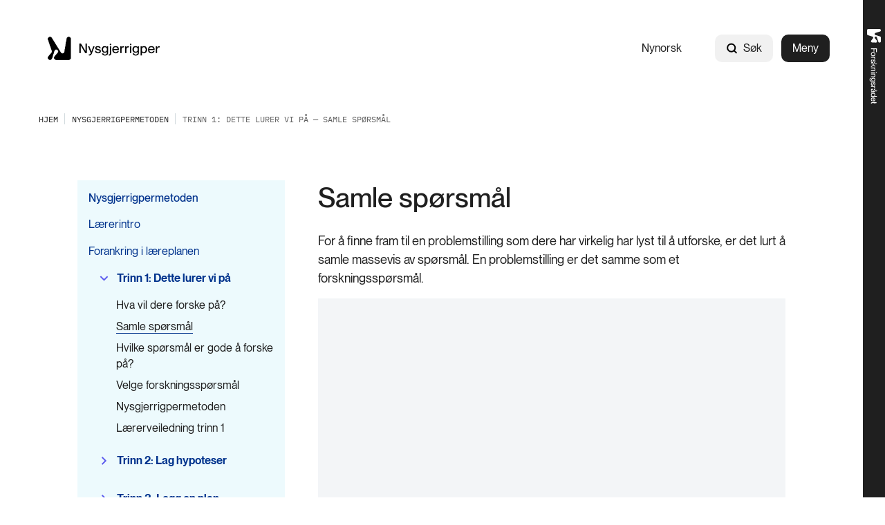

--- FILE ---
content_type: text/html; charset=utf-8
request_url: https://www.nysgjerrigper.no/nysgjerrigpermetoden/trinn-1/samle-sporsmal/
body_size: 12092
content:



<!DOCTYPE html>
<html lang="no">
<head>
    <meta charset="utf-8" />
    <meta name="viewport" content="width=device-width, initial-scale=1, shrink-to-fit=no" />
    <meta name="format-detection" content="telephone=no" />
    <script nonce="FCcWXFHPlGoWFTOgCMqrFQ==" id="CookieConsent" src="https://policy.app.cookieinformation.com/uc.js" data-culture="no" type="text/javascript"></script>
    <script nonce="FCcWXFHPlGoWFTOgCMqrFQ==">
!function(T,l,y){var S=T.location,k="script",D="instrumentationKey",C="ingestionendpoint",I="disableExceptionTracking",E="ai.device.",b="toLowerCase",w="crossOrigin",N="POST",e="appInsightsSDK",t=y.name||"appInsights";(y.name||T[e])&&(T[e]=t);var n=T[t]||function(d){var g=!1,f=!1,m={initialize:!0,queue:[],sv:"5",version:2,config:d};function v(e,t){var n={},a="Browser";return n[E+"id"]=a[b](),n[E+"type"]=a,n["ai.operation.name"]=S&&S.pathname||"_unknown_",n["ai.internal.sdkVersion"]="javascript:snippet_"+(m.sv||m.version),{time:function(){var e=new Date;function t(e){var t=""+e;return 1===t.length&&(t="0"+t),t}return e.getUTCFullYear()+"-"+t(1+e.getUTCMonth())+"-"+t(e.getUTCDate())+"T"+t(e.getUTCHours())+":"+t(e.getUTCMinutes())+":"+t(e.getUTCSeconds())+"."+((e.getUTCMilliseconds()/1e3).toFixed(3)+"").slice(2,5)+"Z"}(),iKey:e,name:"Microsoft.ApplicationInsights."+e.replace(/-/g,"")+"."+t,sampleRate:100,tags:n,data:{baseData:{ver:2}}}}var h=d.url||y.src;if(h){function a(e){var t,n,a,i,r,o,s,c,u,p,l;g=!0,m.queue=[],f||(f=!0,t=h,s=function(){var e={},t=d.connectionString;if(t)for(var n=t.split(";"),a=0;a<n.length;a++){var i=n[a].split("=");2===i.length&&(e[i[0][b]()]=i[1])}if(!e[C]){var r=e.endpointsuffix,o=r?e.location:null;e[C]="https://"+(o?o+".":"")+"dc."+(r||"services.visualstudio.com")}return e}(),c=s[D]||d[D]||"",u=s[C],p=u?u+"/v2/track":d.endpointUrl,(l=[]).push((n="SDK LOAD Failure: Failed to load Application Insights SDK script (See stack for details)",a=t,i=p,(o=(r=v(c,"Exception")).data).baseType="ExceptionData",o.baseData.exceptions=[{typeName:"SDKLoadFailed",message:n.replace(/\./g,"-"),hasFullStack:!1,stack:n+"\nSnippet failed to load ["+a+"] -- Telemetry is disabled\nHelp Link: https://go.microsoft.com/fwlink/?linkid=2128109\nHost: "+(S&&S.pathname||"_unknown_")+"\nEndpoint: "+i,parsedStack:[]}],r)),l.push(function(e,t,n,a){var i=v(c,"Message"),r=i.data;r.baseType="MessageData";var o=r.baseData;return o.message='AI (Internal): 99 message:"'+("SDK LOAD Failure: Failed to load Application Insights SDK script (See stack for details) ("+n+")").replace(/\"/g,"")+'"',o.properties={endpoint:a},i}(0,0,t,p)),function(e,t){if(JSON){var n=T.fetch;if(n&&!y.useXhr)n(t,{method:N,body:JSON.stringify(e),mode:"cors"});else if(XMLHttpRequest){var a=new XMLHttpRequest;a.open(N,t),a.setRequestHeader("Content-type","application/json"),a.send(JSON.stringify(e))}}}(l,p))}function i(e,t){f||setTimeout(function(){!t&&m.core||a()},500)}var e=function(){var n=l.createElement(k);n.src=h;var e=y[w];return!e&&""!==e||"undefined"==n[w]||(n[w]=e),n.onload=i,n.onerror=a,n.onreadystatechange=function(e,t){"loaded"!==n.readyState&&"complete"!==n.readyState||i(0,t)},n}();y.ld<0?l.getElementsByTagName("head")[0].appendChild(e):setTimeout(function(){l.getElementsByTagName(k)[0].parentNode.appendChild(e)},y.ld||0)}try{m.cookie=l.cookie}catch(p){}function t(e){for(;e.length;)!function(t){m[t]=function(){var e=arguments;g||m.queue.push(function(){m[t].apply(m,e)})}}(e.pop())}var n="track",r="TrackPage",o="TrackEvent";t([n+"Event",n+"PageView",n+"Exception",n+"Trace",n+"DependencyData",n+"Metric",n+"PageViewPerformance","start"+r,"stop"+r,"start"+o,"stop"+o,"addTelemetryInitializer","setAuthenticatedUserContext","clearAuthenticatedUserContext","flush"]),m.SeverityLevel={Verbose:0,Information:1,Warning:2,Error:3,Critical:4};var s=(d.extensionConfig||{}).ApplicationInsightsAnalytics||{};if(!0!==d[I]&&!0!==s[I]){var c="onerror";t(["_"+c]);var u=T[c];T[c]=function(e,t,n,a,i){var r=u&&u(e,t,n,a,i);return!0!==r&&m["_"+c]({message:e,url:t,lineNumber:n,columnNumber:a,error:i}),r},d.autoExceptionInstrumented=!0}return m}(y.cfg);function a(){y.onInit&&y.onInit(n)}(T[t]=n).queue&&0===n.queue.length?(n.queue.push(a),n.trackPageView({})):a()}(window,document,{src: "https://js.monitor.azure.com/scripts/b/ai.2.gbl.min.js", crossOrigin: "anonymous", cfg: {instrumentationKey: '5b2dde45-ca67-4f93-9cbb-672a20c7db8d', disableCookiesUsage: false }});
</script>







<title>Samle sp&#xF8;rsm&#xE5;l</title>

            <meta property="og:title" content="Samle sp&#xF8;rsm&#xE5;l" />


            <meta property="og:url" content="https://www.nysgjerrigper.no/nysgjerrigpermetoden/trinn-1/samle-sporsmal/" />

            <meta property="og:type" content="article" />

            <meta property="og:image" content="https://www.nysgjerrigper.no/siteassets/ikoner-og-grafikk/nysgjerrigper_temabilde_statisk_esaki_6000x4000px.png" />

    <meta property="og:image:width" content="12000" />
    <meta property="og:image:height" content="8000" />





    <link href="/Frontend/dist/colorThemeForskningsradet.ad89fcd842aad5ca3431.css" rel="stylesheet" />

    <meta name="theme-color" content="#ffffff">
    <link rel="icon" type="image/x-icon" href="https://www.nysgjerrigper.no/siteassets/logo-og-favicon/nys_favicon_16.ico">
    <link rel="icon" type="image/png" href="https://www.nysgjerrigper.no/siteassets/logo-og-favicon/nys_favicon_16.png" sizes="16x16">
    <link rel="icon" type="image/png" href="https://www.nysgjerrigper.no/siteassets/logo-og-favicon/nys_favicon_32.png" sizes="32x32">
        <link rel="icon" type="image/png" href="https://www.nysgjerrigper.no/siteassets/logo-og-favicon/nys_favicon_96.png" sizes="96x96">
        <link rel="apple-touch-icon" href="https://www.nysgjerrigper.no/siteassets/logo-og-favicon/nys_favicon_180.png" sizes="180x180">
        <link rel="icon" type="image/png" href="https://www.nysgjerrigper.no/siteassets/logo-og-favicon/nys_favicon_192.png" sizes="192x192">
        <link rel="icon" type="image/png" href="https://www.nysgjerrigper.no/siteassets/logo-og-favicon/nys_favicon_512.png" sizes="512x512">
        <meta name="msapplication-TileColor" content="#ff0000">
        <meta name="msapplication-TileImage" content="https://www.nysgjerrigper.no/siteassets/logo-og-favicon/nys_favicon_150.png">
        <link rel="mask-icon" href="https://www.nysgjerrigper.no/siteassets/logo-og-favicon/nys_favicon_16.svg" color="#ffffff">
        <link rel="icon" type="image/svg+xml" href="https://www.nysgjerrigper.no/siteassets/logo-og-favicon/nys_favicon_16.svg" sizes="any">

        <link rel="canonical" href="https://www.nysgjerrigper.no/nysgjerrigpermetoden/trinn-1/samle-sporsmal/" />
</head>
<body>



        <!-- Piwik -->
        <script type="text/javascript" nonce="FCcWXFHPlGoWFTOgCMqrFQ==">
                (function (window, document, dataLayerName, id) {
                    window[dataLayerName] = window[dataLayerName] || [], window[dataLayerName].push({ start: (new Date).getTime(), event: "stg.start" }); var scripts = document.getElementsByTagName('script')[0], tags = document.createElement('script');
                    function stgCreateCookie(a, b, c) { var d = ""; if (c) { var e = new Date; e.setTime(e.getTime() + 24 * c * 60 * 60 * 1e3), d = "; expires=" + e.toUTCString(); f = "; SameSite=Strict" } document.cookie = a + "=" + b + d + f + "; path=/" }
                    var isStgDebug = (window.location.href.match("stg_debug") || document.cookie.match("stg_debug")) && !window.location.href.match("stg_disable_debug"); stgCreateCookie("stg_debug", isStgDebug ? 1 : "", isStgDebug ? 14 : -1);
                    var qP = []; dataLayerName !== "dataLayer" && qP.push("data_layer_name=" + dataLayerName), tags.nonce = "FCcWXFHPlGoWFTOgCMqrFQ==", isStgDebug && qP.push("stg_debug"); var qPString = qP.length > 0 ? ("?" + qP.join("&")) : "";
                    tags.async = !0, tags.src = "https://forskningsradet.containers.piwik.pro/" + id + ".js" + qPString, scripts.parentNode.insertBefore(tags, scripts);
                    !function (a, n, i) { a[n] = a[n] || {}; for (var c = 0; c < i.length; c++)!function (i) { a[n][i] = a[n][i] || {}, a[n][i].api = a[n][i].api || function () { var a = [].slice.call(arguments, 0); "string" == typeof a[0] && window[dataLayerName].push({ event: n + "." + i + ":" + a[0], parameters: [].slice.call(arguments, 1) }) } }(i[c]) }(window, "ppms", ["tm", "cm"]);
                })(window, document, 'dataLayer', '77ac6371-a51f-4288-9333-c9a96b032ef8');
            </script>
        <!-- end Piwik -->


<div id="react_0HNHUECCTCGMH"><nav class="tab-menu"><ul><li><a class="link -theme-white -has-children -has-hover-effect" href="#main" aria-label="Gå til hovedinnhold"><span class="link--text"><span class="hyphenate">Gå til hovedinnhold</span></span></a></li><li><button class="button -has-children" type="button">Vis meny</button></li><li><span class="link -theme-white -has-hover-effect"></span></li></ul></nav><a href="https://www.forskningsradet.no/" class="simple-header"><img class="simple-header--img" alt="Logo" src="/Frontend/dist/logo-white.89f415b03fd0e93079a2aa5546d298e8.svg"/></a><header class="header"><nav class="content-container header--content -theme-wide"><a href="/" class="header--logo"><span>Hjem</span><img alt="Logo" src="https://www.nysgjerrigper.no/siteassets/ikoner-og-grafikk/nysgjerrigper_logo_weller_rgb.png"/></a><ul class="header--nav"><li class="header--link"><a class="link -has-children -has-hover-effect" href="/nn/nysgjerrigpermetoden/trinn-1-dette-lurer-vi-pa/samle-sporsmal/" aria-label="Nynorsk"><span class="link--text"><span class="hyphenate">Nynorsk</span></span></a></li><li class="header--search"><div class="global-search" style="width:auto"><form action="/sokeresultater/" class="form global-search__form" method="GET"><div class="text-input global-search__input -theme-rounded -theme-hidden-label"><label for="input-global-q">Søk</label><div class="text-input--input-wrapper"><svg class="icon" focusable="false" width="17" height="18" viewBox="0 0 17 18" fill="none"><path d="M7.70312 13.7812C10.7838 13.7812 13.2812 11.2838 13.2812 8.20312C13.2812 5.12241 10.7838 2.625 7.70312 2.625C4.62241 2.625 2.125 5.12241 2.125 8.20312C2.125 11.2838 4.62241 13.7812 7.70312 13.7812Z" stroke="black" stroke-width="2" stroke-linecap="round" stroke-linejoin="round"></path><path d="M11.6484 12.1484L14.8758 15.3758" stroke="black" stroke-width="2" stroke-linecap="round" stroke-linejoin="round"></path></svg> <input type="search" id="input-global-q" name="q" placeholder="Søk"/></div></div><button class="global-search__submit" type="submit"></button></form><form action="/sokeresultater/"><button class="button global-search--open -theme-outline -theme-uppercase -has-children -has-icon-left" title="Søk" type="submit"><svg class="icon" focusable="false" width="17" height="18" viewBox="0 0 17 18" fill="none"><path d="M7.70312 13.7812C10.7838 13.7812 13.2812 11.2838 13.2812 8.20312C13.2812 5.12241 10.7838 2.625 7.70312 2.625C4.62241 2.625 2.125 5.12241 2.125 8.20312C2.125 11.2838 4.62241 13.7812 7.70312 13.7812Z" stroke="black" stroke-width="2" stroke-linecap="round" stroke-linejoin="round"></path><path d="M11.6484 12.1484L14.8758 15.3758" stroke="black" stroke-width="2" stroke-linecap="round" stroke-linejoin="round"></path></svg>Søk</button></form></div></li><li class="header--menu"><button class="button header--menu-button -theme-primary -has-children" type="button">Meny</button></li></ul></nav></header></div>


<div id="react_0HNHUECCTCGMI"><nav class="breadcrumbs" data-epi-type="content" data-reactroot=""><div class="content-container breadcrumbs--header -theme-wide"><button class="button breadcrumbs--toggle  -has-children" title="Vis brødsmulesti" type="button" aria-controls="7ac94ae5-6b88-47c0-a474-57d71bddb6f9" aria-expanded="false"><svg class="icon" focusable="false" width="16" height="16" viewBox="0 0 16 16" fill="none"><path d="M13 6L8 11L3 6" stroke-width="1.5" stroke-linecap="round" stroke-linejoin="round"></path></svg>Vis brødsmulesti</button></div><div id="7ac94ae5-6b88-47c0-a474-57d71bddb6f9" class="breadcrumbs--collapse" style="height:0;overflow:hidden;visibility:hidden"><ul class="content-container -theme-wide"><li><a class="breadcrumbs--root" href="/"><span>Hjem</span></a></li><li><a class="link -theme-black -has-children -has-hover-effect" href="/nysgjerrigpermetoden/" aria-label="Nysgjerrigpermetoden"><span class="link--text"><span class="hyphenate">Nysgjerrigpermetoden</span></span></a></li><li class="current-page">Trinn 1: Dette lurer vi på — Samle spørsmål</li></ul></div></nav></div><main role="main" id="main">
    


<div id="react_0HNHUECCTCGMG"><div class="content-with-sidebar -theme-sidebar-left large-article-page--content"><aside class="content-with-sidebar--sidebar large-article-page--sidebar"></aside><div class="content-with-sidebar--content large-article-page--content-main"><h1 class="large-article-page--title">Samle spørsmål</h1><div class="content-area"><div class="content-area-item"><div class="html-string"><p>For &aring; finne fram til en problemstilling som dere har virkelig har lyst til &aring; utforske, er det lurt &aring; samle massevis av sp&oslash;rsm&aring;l. En problemstilling er det samme som et forskningssp&oslash;rsm&aring;l.</p>
</div></div><div class="content-area-item"><div class="media-block"><div class="media-block__content"><div class="media-block__embed"><div class="embed-block"><iframe allowfullscreen="" loading="lazy" title="Video til nysgjerripermetoden" style="min-height:0"></iframe></div></div></div></div></div><div class="content-area-item"><div class="html-string">
<p>Bruk tid sammen eller hver for dere p&aring; &aring; samle sp&oslash;rsm&aring;l. Skriv ned alt dere lurer p&aring;!</p>
</div></div><div class="content-area-item"><div class="image-block"><img class="image" alt="4 snakkebobler"/></div></div><div class="content-area-item"><div class="image-with-caption"><img class="image" alt="Hvorfor spiser vi godteri bare på lørdag?" fetchpriority="auto" loading="lazy"/><div class="image-with-caption--caption">Hvorfor spiser vi godteri bare på lørdag?</div></div></div></div><div class="page-navigation -large-article-theme"><a class="link -previous navigation-link-np -has-children -has-hover-effect" href="/nysgjerrigpermetoden/trinn-1/hvorfor-det/" aria-label="Tilbake"><svg class="icon" focusable="false" width="20" height="20" viewBox="0 0 20 20"><path fill-rule="evenodd" clip-rule="evenodd" d="M14.6548 10.8334H2.5V9.16673H14.6548L9.41074 3.92265L10.5893 2.74414L17.8452 10.0001L10.5893 17.256L9.41074 16.0775L14.6548 10.8334Z"></path></svg><span class="link--text"><span class="hyphenate">Tilbake</span></span></a><a class="link -next navigation-link-np -has-children -has-hover-effect" href="/nysgjerrigpermetoden/trinn-1/hvilke-sporsmal-er-gode-a-forske-pa/" aria-label="Neste"><svg class="icon" focusable="false" width="20" height="20" viewBox="0 0 20 20"><path fill-rule="evenodd" clip-rule="evenodd" d="M14.6548 10.8334H2.5V9.16673H14.6548L9.41074 3.92265L10.5893 2.74414L17.8452 10.0001L10.5893 17.256L9.41074 16.0775L14.6548 10.8334Z"></path></svg><span class="link--text"><span class="hyphenate">Neste</span></span></a></div><div class="article-header -is-large-article"><div class="article-header--byline -is-mobile"><div class="article-header--byline-header"><p>Publisert 31. jan. 2023</p><button class="button article-header--toggle -is-active -has-icon-right" title="Skjul valg" type="button" aria-controls="c26534b0-946a-45a7-8aee-89a51fbd077e" aria-expanded="true"><svg class="icon" focusable="false" version="1.1" x="0px" y="0px" width="10px" height="6px" viewBox="0 0 10 6" enable-background="new 0 0 10 6" xml:space="preserve"><polyline stroke-width="2" stroke-miterlimit="10" points="1,1 5,5 9,1 "></polyline></svg></button></div><div id="c26534b0-946a-45a7-8aee-89a51fbd077e"><div class="article-header--byline-content"><div class="byline"><div class="byline--item">Oppdatert 24. mars 2025</div></div><div class="article-header--links"><div class="options-modal -is-article-header"><div class="options-modal__container"><button class="button options-modal__button theme-small-margin -has-children -has-icon-left" type="button"><svg class="icon" focusable="false" width="13" height="14" viewBox="0 0 13 14" fill="none"><path d="M8.17806 9.80837L8.22107 9.83602L8.25669 9.79934C8.48325 9.56609 8.75433 9.38068 9.05385 9.25411C9.35338 9.12754 9.67527 9.06239 10.0004 9.0625H10.0005C10.5209 9.06241 11.0278 9.22895 11.4467 9.53773C11.8657 9.8465 12.1748 10.2813 12.3288 10.7785C12.4828 11.2756 12.4736 11.809 12.3026 12.3006C12.1315 12.7921 11.8076 13.216 11.3782 13.5101C10.9489 13.8043 10.4366 13.9532 9.91644 13.9352C9.39629 13.9172 8.89557 13.7331 8.4876 13.4099C8.07963 13.0868 7.78584 12.6415 7.64923 12.1392C7.51263 11.637 7.54039 11.1043 7.72845 10.619L7.74689 10.5714L7.70397 10.5438L4.82284 8.69166L4.77989 8.66405L4.74426 8.70063C4.406 9.04796 3.97183 9.28653 3.49727 9.38583C3.02271 9.48513 2.52932 9.44065 2.08017 9.25808C1.63102 9.0755 1.24652 8.76313 0.975829 8.3609C0.705135 7.95866 0.560547 7.48484 0.560547 7C0.560547 6.51516 0.705135 6.04134 0.975829 5.6391C1.24652 5.23687 1.63102 4.9245 2.08017 4.74192C2.52932 4.55935 3.02271 4.51487 3.49727 4.61417C3.97183 4.71347 4.406 4.95204 4.74426 5.29937L4.77989 5.33595L4.82284 5.30834L7.70397 3.45618L7.74693 3.42857L7.72842 3.38096C7.50983 2.81875 7.50776 2.1954 7.72261 1.63174C7.93747 1.06809 8.35394 0.604277 8.8913 0.330215C9.42866 0.056152 10.0486 -0.00864125 10.6311 0.148395C11.2135 0.30543 11.7168 0.67311 12.0436 1.18016C12.3703 1.68721 12.4972 2.29752 12.3996 2.89278C12.3019 3.48805 11.9868 4.02586 11.5152 4.40198C11.0436 4.7781 10.4492 4.96574 9.84709 4.92851C9.24503 4.89129 8.67822 4.63186 8.25655 4.20051L8.22093 4.16407L8.17806 4.19163L5.29696 6.04377L5.25398 6.0714L5.27252 6.11902C5.49311 6.68562 5.49311 7.31437 5.27252 7.88098L5.25398 7.9286L5.29696 7.95623L8.17806 9.80837Z" fill="black" stroke="#1F1F1F" stroke-width="0.125"></path></svg>Del</button><div tabindex="-1"></div><div class="options-modal__modal-container--hidden"><button class="button options-modal__close-button -has-children" title="Lukk" type="button"><svg class="icon options-modal__close-button--icon" focusable="false" width="15" height="15" viewBox="0 0 15 15"><defs><style>.cls-1{fill:#081319;}</style></defs><title>close-small</title><polygon points="13.35 2.35 12.65 1.65 7.5 6.79 2.35 1.65 1.65 2.35 6.79 7.5 1.65 12.65 2.35 13.35 7.5 8.21 12.65 13.35 13.35 12.65 8.21 7.5 13.35 2.35"></polygon></svg></button><div class="share-options"><div class="share-options__options"><div class="share-options__link-container"><div class="share-options__link"><a href="mailto:?subject=Samle+sp%C3%B8rsm%C3%A5l&amp;body=https%3A%2F%2Fwww.nysgjerrigper.no%2Fnysgjerrigpermetoden%2Ftrinn-1%2Fsamle-sporsmal%2F" target="_blank" rel="noopener noreferrer"><svg class="icon" focusable="false" width="16" height="16" viewBox="0 0 16 16" fill="none"><path d="M2 3.5H14V12C14 12.1326 13.9473 12.2598 13.8536 12.3536C13.7598 12.4473 13.6326 12.5 13.5 12.5H2.5C2.36739 12.5 2.24021 12.4473 2.14645 12.3536C2.05268 12.2598 2 12.1326 2 12V3.5Z" stroke="black" stroke-width="1.5" stroke-linecap="round" stroke-linejoin="round"></path><path d="M14 3.5L8 9L2 3.5" stroke="black" stroke-width="1.5" stroke-linecap="round" stroke-linejoin="round"></path></svg><span>Mail</span></a></div></div><div class="share-options__link-container"><div class="share-options__link"><a href="https://www.facebook.com/sharer.php?u=https%3A%2F%2Fwww.nysgjerrigper.no%2Fnysgjerrigpermetoden%2Ftrinn-1%2Fsamle-sporsmal%2F" target="_blank" rel="noopener noreferrer"><svg class="icon" focusable="false" width="16" height="16" viewBox="0 0 16 16" fill="none"><path d="M8 14C11.3137 14 14 11.3137 14 8C14 4.68629 11.3137 2 8 2C4.68629 2 2 4.68629 2 8C2 11.3137 4.68629 14 8 14Z" stroke="#1F1F1F" stroke-width="1.5" stroke-linecap="round" stroke-linejoin="round"></path><path d="M10.5 5.50001H9.50001C9.3028 5.49919 9.10737 5.53742 8.92501 5.61251C8.74265 5.6876 8.57696 5.79806 8.43751 5.93751C8.29806 6.07696 8.1876 6.24265 8.11251 6.42501C8.03742 6.60737 7.99919 6.8028 8.00001 7.00001V14" stroke="#1F1F1F" stroke-width="1.5" stroke-linecap="round" stroke-linejoin="round"></path><path d="M6 9H10" stroke="#1F1F1F" stroke-width="1.5" stroke-linecap="round" stroke-linejoin="round"></path></svg><span>Facebook</span></a></div></div><div class="share-options__link-container"><div class="share-options__link"><a href="https://www.linkedin.com/sharing/share-offsite/?url=https%3A%2F%2Fwww.nysgjerrigper.no%2Fnysgjerrigpermetoden%2Ftrinn-1%2Fsamle-sporsmal%2F" target="_blank" rel="noopener noreferrer"><svg class="icon" focusable="false" width="14" height="14" viewBox="0 0 14 14" fill="none"><path d="M12.25 1.25H1.75C1.47386 1.25 1.25 1.47386 1.25 1.75V12.25C1.25 12.5261 1.47386 12.75 1.75 12.75H12.25C12.5261 12.75 12.75 12.5261 12.75 12.25V1.75C12.75 1.47386 12.5261 1.25 12.25 1.25Z" stroke="black" stroke-width="1.5" stroke-linecap="round" stroke-linejoin="round"></path><path d="M6.5 6V10" stroke="black" stroke-width="1.5" stroke-linecap="round" stroke-linejoin="round"></path><path d="M4.5 6V10" stroke="black" stroke-width="1.5" stroke-linecap="round" stroke-linejoin="round"></path><path d="M6.5 7.75C6.5 7.28587 6.68437 6.84075 7.01256 6.51256C7.34075 6.18437 7.78587 6 8.25 6C8.71413 6 9.15925 6.18437 9.48744 6.51256C9.81563 6.84075 10 7.28587 10 7.75V10" stroke="black" stroke-width="1.5" stroke-linecap="round" stroke-linejoin="round"></path><path d="M4.5 4.75C4.91421 4.75 5.25 4.41421 5.25 4C5.25 3.58579 4.91421 3.25 4.5 3.25C4.08579 3.25 3.75 3.58579 3.75 4C3.75 4.41421 4.08579 4.75 4.5 4.75Z" fill="black"></path></svg><span>LinkedIn</span></a></div></div></div></div></div><div tabindex="-1"></div></div></div></div><div class="article-header--download-label"><a class="link -has-children -has-icon-left -has-hover-effect" href="/nysgjerrigpermetoden/trinn-1/samle-sporsmal/Download" aria-label="Last ned" rel="nofollow"><svg class="icon" focusable="false" width="16" height="16" viewBox="0 0 16 16" fill="none"><path d="M5.375 6.875L8 9.49931L10.625 6.875" stroke="#1F1F1F" stroke-width="2" stroke-linecap="round" stroke-linejoin="round"></path><path d="M8 2.5L8 9.49816" stroke="black" stroke-width="2" stroke-linecap="round" stroke-linejoin="round"></path><path d="M13 13.5L3 13.5" stroke="black" stroke-width="2" stroke-linecap="round" stroke-linejoin="round"></path></svg><span class="link--text"><span class="hyphenate">Last ned</span></span></a></div></div></div></div><div class="article-header--byline -is-desktop"><div class="byline"><div class="byline--item">Publisert 31. jan. 2023</div><div class="byline--item">Oppdatert 24. mars 2025</div></div><div class="article-header--links -is-desktop"><div class="options-modal -is-article-header"><div class="options-modal__container"><button class="button options-modal__button theme-small-margin -has-children -has-icon-left" type="button"><svg class="icon" focusable="false" width="13" height="14" viewBox="0 0 13 14" fill="none"><path d="M8.17806 9.80837L8.22107 9.83602L8.25669 9.79934C8.48325 9.56609 8.75433 9.38068 9.05385 9.25411C9.35338 9.12754 9.67527 9.06239 10.0004 9.0625H10.0005C10.5209 9.06241 11.0278 9.22895 11.4467 9.53773C11.8657 9.8465 12.1748 10.2813 12.3288 10.7785C12.4828 11.2756 12.4736 11.809 12.3026 12.3006C12.1315 12.7921 11.8076 13.216 11.3782 13.5101C10.9489 13.8043 10.4366 13.9532 9.91644 13.9352C9.39629 13.9172 8.89557 13.7331 8.4876 13.4099C8.07963 13.0868 7.78584 12.6415 7.64923 12.1392C7.51263 11.637 7.54039 11.1043 7.72845 10.619L7.74689 10.5714L7.70397 10.5438L4.82284 8.69166L4.77989 8.66405L4.74426 8.70063C4.406 9.04796 3.97183 9.28653 3.49727 9.38583C3.02271 9.48513 2.52932 9.44065 2.08017 9.25808C1.63102 9.0755 1.24652 8.76313 0.975829 8.3609C0.705135 7.95866 0.560547 7.48484 0.560547 7C0.560547 6.51516 0.705135 6.04134 0.975829 5.6391C1.24652 5.23687 1.63102 4.9245 2.08017 4.74192C2.52932 4.55935 3.02271 4.51487 3.49727 4.61417C3.97183 4.71347 4.406 4.95204 4.74426 5.29937L4.77989 5.33595L4.82284 5.30834L7.70397 3.45618L7.74693 3.42857L7.72842 3.38096C7.50983 2.81875 7.50776 2.1954 7.72261 1.63174C7.93747 1.06809 8.35394 0.604277 8.8913 0.330215C9.42866 0.056152 10.0486 -0.00864125 10.6311 0.148395C11.2135 0.30543 11.7168 0.67311 12.0436 1.18016C12.3703 1.68721 12.4972 2.29752 12.3996 2.89278C12.3019 3.48805 11.9868 4.02586 11.5152 4.40198C11.0436 4.7781 10.4492 4.96574 9.84709 4.92851C9.24503 4.89129 8.67822 4.63186 8.25655 4.20051L8.22093 4.16407L8.17806 4.19163L5.29696 6.04377L5.25398 6.0714L5.27252 6.11902C5.49311 6.68562 5.49311 7.31437 5.27252 7.88098L5.25398 7.9286L5.29696 7.95623L8.17806 9.80837Z" fill="black" stroke="#1F1F1F" stroke-width="0.125"></path></svg>Del</button><div tabindex="-1"></div><div class="options-modal__modal-container--hidden"><button class="button options-modal__close-button -has-children" title="Lukk" type="button"><svg class="icon options-modal__close-button--icon" focusable="false" width="15" height="15" viewBox="0 0 15 15"><defs><style>.cls-1{fill:#081319;}</style></defs><title>close-small</title><polygon points="13.35 2.35 12.65 1.65 7.5 6.79 2.35 1.65 1.65 2.35 6.79 7.5 1.65 12.65 2.35 13.35 7.5 8.21 12.65 13.35 13.35 12.65 8.21 7.5 13.35 2.35"></polygon></svg></button><div class="share-options"><div class="share-options__options"><div class="share-options__link-container"><div class="share-options__link"><a href="mailto:?subject=Samle+sp%C3%B8rsm%C3%A5l&amp;body=https%3A%2F%2Fwww.nysgjerrigper.no%2Fnysgjerrigpermetoden%2Ftrinn-1%2Fsamle-sporsmal%2F" target="_blank" rel="noopener noreferrer"><svg class="icon" focusable="false" width="16" height="16" viewBox="0 0 16 16" fill="none"><path d="M2 3.5H14V12C14 12.1326 13.9473 12.2598 13.8536 12.3536C13.7598 12.4473 13.6326 12.5 13.5 12.5H2.5C2.36739 12.5 2.24021 12.4473 2.14645 12.3536C2.05268 12.2598 2 12.1326 2 12V3.5Z" stroke="black" stroke-width="1.5" stroke-linecap="round" stroke-linejoin="round"></path><path d="M14 3.5L8 9L2 3.5" stroke="black" stroke-width="1.5" stroke-linecap="round" stroke-linejoin="round"></path></svg><span>Mail</span></a></div></div><div class="share-options__link-container"><div class="share-options__link"><a href="https://www.facebook.com/sharer.php?u=https%3A%2F%2Fwww.nysgjerrigper.no%2Fnysgjerrigpermetoden%2Ftrinn-1%2Fsamle-sporsmal%2F" target="_blank" rel="noopener noreferrer"><svg class="icon" focusable="false" width="16" height="16" viewBox="0 0 16 16" fill="none"><path d="M8 14C11.3137 14 14 11.3137 14 8C14 4.68629 11.3137 2 8 2C4.68629 2 2 4.68629 2 8C2 11.3137 4.68629 14 8 14Z" stroke="#1F1F1F" stroke-width="1.5" stroke-linecap="round" stroke-linejoin="round"></path><path d="M10.5 5.50001H9.50001C9.3028 5.49919 9.10737 5.53742 8.92501 5.61251C8.74265 5.6876 8.57696 5.79806 8.43751 5.93751C8.29806 6.07696 8.1876 6.24265 8.11251 6.42501C8.03742 6.60737 7.99919 6.8028 8.00001 7.00001V14" stroke="#1F1F1F" stroke-width="1.5" stroke-linecap="round" stroke-linejoin="round"></path><path d="M6 9H10" stroke="#1F1F1F" stroke-width="1.5" stroke-linecap="round" stroke-linejoin="round"></path></svg><span>Facebook</span></a></div></div><div class="share-options__link-container"><div class="share-options__link"><a href="https://www.linkedin.com/sharing/share-offsite/?url=https%3A%2F%2Fwww.nysgjerrigper.no%2Fnysgjerrigpermetoden%2Ftrinn-1%2Fsamle-sporsmal%2F" target="_blank" rel="noopener noreferrer"><svg class="icon" focusable="false" width="14" height="14" viewBox="0 0 14 14" fill="none"><path d="M12.25 1.25H1.75C1.47386 1.25 1.25 1.47386 1.25 1.75V12.25C1.25 12.5261 1.47386 12.75 1.75 12.75H12.25C12.5261 12.75 12.75 12.5261 12.75 12.25V1.75C12.75 1.47386 12.5261 1.25 12.25 1.25Z" stroke="black" stroke-width="1.5" stroke-linecap="round" stroke-linejoin="round"></path><path d="M6.5 6V10" stroke="black" stroke-width="1.5" stroke-linecap="round" stroke-linejoin="round"></path><path d="M4.5 6V10" stroke="black" stroke-width="1.5" stroke-linecap="round" stroke-linejoin="round"></path><path d="M6.5 7.75C6.5 7.28587 6.68437 6.84075 7.01256 6.51256C7.34075 6.18437 7.78587 6 8.25 6C8.71413 6 9.15925 6.18437 9.48744 6.51256C9.81563 6.84075 10 7.28587 10 7.75V10" stroke="black" stroke-width="1.5" stroke-linecap="round" stroke-linejoin="round"></path><path d="M4.5 4.75C4.91421 4.75 5.25 4.41421 5.25 4C5.25 3.58579 4.91421 3.25 4.5 3.25C4.08579 3.25 3.75 3.58579 3.75 4C3.75 4.41421 4.08579 4.75 4.5 4.75Z" fill="black"></path></svg><span>LinkedIn</span></a></div></div></div></div></div><div tabindex="-1"></div></div></div><div class="article-header--download-link"><a class="link -has-children -has-icon-left -has-hover-effect" href="/nysgjerrigpermetoden/trinn-1/samle-sporsmal/Download" aria-label="Last ned" rel="nofollow"><svg class="icon" focusable="false" width="16" height="16" viewBox="0 0 16 16" fill="none"><path d="M5.375 6.875L8 9.49931L10.625 6.875" stroke="#1F1F1F" stroke-width="2" stroke-linecap="round" stroke-linejoin="round"></path><path d="M8 2.5L8 9.49816" stroke="black" stroke-width="2" stroke-linecap="round" stroke-linejoin="round"></path><path d="M13 13.5L3 13.5" stroke="black" stroke-width="2" stroke-linecap="round" stroke-linejoin="round"></path></svg><span class="link--text"><span class="hyphenate">Last ned</span></span></a></div></div></div></div></div></div></div>


    <div id="react_0HNHUECCTCGMJ"><div class="message-global-list" data-reactroot=""><div class="message-global-list--print"><div class="content-container -theme-wide"><div class="message-global-list--print-line"></div><p class="message-global-list--print-description">Meldinger ved utskriftstidspunkt 9. januar 2026, kl. 22.49 CET</p><div class="message-global-list--print-message"><div class="message -theme-gray"><div class="message--content"><div class="message--icon--hide"><svg class="icon icon-warning -size-wide -theme-gray" focusable="false" width="36" height="36" viewBox="0 0 36 36" fill="none"><path d="M18 31.5C25.4558 31.5 31.5 25.4558 31.5 18C31.5 10.5442 25.4558 4.5 18 4.5C10.5442 4.5 4.5 10.5442 4.5 18C4.5 25.4558 10.5442 31.5 18 31.5Z" stroke="black" stroke-width="3" stroke-linecap="round" stroke-linejoin="round"></path><path d="M18 11.25V18.5625" stroke="black" stroke-width="3" stroke-linecap="round" stroke-linejoin="round"></path><path d="M18 26.4375C19.2426 26.4375 20.25 25.4301 20.25 24.1875C20.25 22.9449 19.2426 21.9375 18 21.9375C16.7574 21.9375 15.75 22.9449 15.75 24.1875C15.75 25.4301 16.7574 26.4375 18 26.4375Z" fill="black"></path></svg></div><div class="message--text"><div class="html-string">Det ble ikke vist noen globale meldinger eller andre viktige meldinger da dette dokumentet ble skrevet ut.</div></div></div></div></div></div></div></div></div>
</main>
<div id="react_0HNHUECCTCGMK"><footer class="footer" data-reactroot=""><div class="content-container footer--content -theme-wide"><div class="footer--top"><div class="footer--top-left"><a href="/" aria-label="Hjem" class="footer--logo"><img alt="Logo" loading="lazy" src="/siteassets/logo-og-favicon/nys_footer_logo.png"/></a><p class="footer--about">Nysgjerrigper er Forskningsrådets tilbud til elever og lærere i grunnskolen. Gjennom Nysgjerrigper får barn og unge lære om forskning og prøve å forske selv.
©Forskningsrådet 2023. Materialet er vernet etter åndsverkloven. Uten uttrykkelig samtykke er eksemplarfremstilling bare tillatt når det er hjemlet i lov eller avtale med Kopinor.</p><a class="button footer--newsletter-link -theme-primary -theme-large -theme-light -has-children -has-hover-effect" href="/nyhetsbrev/" aria-label="Meld deg på nyhetsbrev"><span class="link--text"><span class="hyphenate">Meld deg på nyhetsbrev</span></span></a></div><div class="footer--top-right-mobile"><div class="footer--link-list"><div class="accordion-container"><button class="button accordion-container--button -has-children" type="button"><h2 class="accordion-container--button-text">Se også</h2><svg class="icon accordion-container--icon -white -use-fill-color" focusable="false" width="18" height="10" viewBox="0 0 18 10" fill="true"><path d="M0.986328 1.9364L9.0002 9.95028L17.0141 1.9364L15.1285 0.0507822L9.0002 6.17904L2.87195 0.0507813L0.986328 1.9364Z"></path></svg></button><div style="height:0;overflow:hidden;visibility:hidden"><div class="accordion-container--content"><ul><li><a class="link -theme-white -has-children -has-hover-effect -is-external-link" href="https://www.forskningsdagene.no/" aria-label="Forskningsdagene"><span><span class="link--text"><span style="white-space:nowrap"> Forskningsdagene<svg class="icon external-link-icon" focusable="false" width="11" height="12" viewBox="0 0 11 12" fill="none"><path d="M1 10.6211L10 1.62109" stroke-width="2" stroke-miterlimit="10"></path><path d="M9.99955 10.314V1.62109H1.30664" stroke-width="2" stroke-miterlimit="10"></path></svg></span></span></span></a></li></ul></div></div></div></div><div class="footer--link-list"><div class="accordion-container"><button class="button accordion-container--button -has-children" type="button"><h2 class="accordion-container--button-text">Snarveier</h2><svg class="icon accordion-container--icon -white -use-fill-color" focusable="false" width="18" height="10" viewBox="0 0 18 10" fill="true"><path d="M0.986328 1.9364L9.0002 9.95028L17.0141 1.9364L15.1285 0.0507822L9.0002 6.17904L2.87195 0.0507813L0.986328 1.9364Z"></path></svg></button><div style="height:0;overflow:hidden;visibility:hidden"><div class="accordion-container--content"><ul><li><a class="link -theme-white -has-children -has-hover-effect" href="/om-nysgjerrigper/" aria-label="Om Nysgjerrigper"><span class="link--text"><span class="hyphenate">Om Nysgjerrigper</span></span></a></li><li><a class="link -theme-white -has-children -has-hover-effect -is-external-link" href="https://www.forskningsradet.no/personvernerklaring/" aria-label="Forskningsrådets personvernerklæring"><span><span class="link--text"><span class="hyphenate">Forskningsrådets</span><span style="white-space:nowrap"> personvernerklæring<svg class="icon external-link-icon" focusable="false" width="11" height="12" viewBox="0 0 11 12" fill="none"><path d="M1 10.6211L10 1.62109" stroke-width="2" stroke-miterlimit="10"></path><path d="M9.99955 10.314V1.62109H1.30664" stroke-width="2" stroke-miterlimit="10"></path></svg></span></span></span></a></li><li><a class="link -theme-white -has-children -has-hover-effect -is-external-link" href="https://uustatus.no/nb/erklaringer/publisert/db0f84db-9743-4e2d-b652-b5a9fd19737e" aria-label="Tilgjengelighetserklæring"><span><span class="link--text"><span style="white-space:nowrap"> Tilgjengelighetserklæring<svg class="icon external-link-icon" focusable="false" width="11" height="12" viewBox="0 0 11 12" fill="none"><path d="M1 10.6211L10 1.62109" stroke-width="2" stroke-miterlimit="10"></path><path d="M9.99955 10.314V1.62109H1.30664" stroke-width="2" stroke-miterlimit="10"></path></svg></span></span></span></a></li><li><a class="link -theme-white -has-children -has-hover-effect" href="/nyhetsbrev/" aria-label="Meld deg på nyhetsbrev"><span class="link--text"><span class="hyphenate">Meld deg på nyhetsbrev</span></span></a></li><li><a class="link -theme-white -has-children -has-hover-effect -is-external-link" href="https://nysgjerrigper.anti.guide/verktøykasse" aria-label="Nysgjerrigpers visuelle identitet"><span><span class="link--text"><span class="hyphenate">Nysgjerrigpers visuelle</span><span style="white-space:nowrap"> identitet<svg class="icon external-link-icon" focusable="false" width="11" height="12" viewBox="0 0 11 12" fill="none"><path d="M1 10.6211L10 1.62109" stroke-width="2" stroke-miterlimit="10"></path><path d="M9.99955 10.314V1.62109H1.30664" stroke-width="2" stroke-miterlimit="10"></path></svg></span></span></span></a></li></ul></div></div></div><div class="chatbot-button-container chatbot-button-mobile"></div></div></div><div class="footer--top-right-desktop"><div class="footer--link-list"><h2>Se også</h2><ul><li><a class="link -theme-white -has-children -has-hover-effect -is-external-link" href="https://www.forskningsdagene.no/" aria-label="Forskningsdagene"><span><span class="link--text"><span style="white-space:nowrap"> Forskningsdagene<svg class="icon external-link-icon" focusable="false" width="11" height="12" viewBox="0 0 11 12" fill="none"><path d="M1 10.6211L10 1.62109" stroke-width="2" stroke-miterlimit="10"></path><path d="M9.99955 10.314V1.62109H1.30664" stroke-width="2" stroke-miterlimit="10"></path></svg></span></span></span></a></li></ul></div><div class="footer--link-list"><h2>Snarveier</h2><ul><li><a class="link -theme-white -has-children -has-hover-effect" href="/om-nysgjerrigper/" aria-label="Om Nysgjerrigper"><span class="link--text"><span class="hyphenate">Om Nysgjerrigper</span></span></a></li><li><a class="link -theme-white -has-children -has-hover-effect -is-external-link" href="https://www.forskningsradet.no/personvernerklaring/" aria-label="Forskningsrådets personvernerklæring"><span><span class="link--text"><span class="hyphenate">Forskningsrådets</span><span style="white-space:nowrap"> personvernerklæring<svg class="icon external-link-icon" focusable="false" width="11" height="12" viewBox="0 0 11 12" fill="none"><path d="M1 10.6211L10 1.62109" stroke-width="2" stroke-miterlimit="10"></path><path d="M9.99955 10.314V1.62109H1.30664" stroke-width="2" stroke-miterlimit="10"></path></svg></span></span></span></a></li><li><a class="link -theme-white -has-children -has-hover-effect -is-external-link" href="https://uustatus.no/nb/erklaringer/publisert/db0f84db-9743-4e2d-b652-b5a9fd19737e" aria-label="Tilgjengelighetserklæring"><span><span class="link--text"><span style="white-space:nowrap"> Tilgjengelighetserklæring<svg class="icon external-link-icon" focusable="false" width="11" height="12" viewBox="0 0 11 12" fill="none"><path d="M1 10.6211L10 1.62109" stroke-width="2" stroke-miterlimit="10"></path><path d="M9.99955 10.314V1.62109H1.30664" stroke-width="2" stroke-miterlimit="10"></path></svg></span></span></span></a></li><li><a class="link -theme-white -has-children -has-hover-effect" href="/nyhetsbrev/" aria-label="Meld deg på nyhetsbrev"><span class="link--text"><span class="hyphenate">Meld deg på nyhetsbrev</span></span></a></li><li><a class="link -theme-white -has-children -has-hover-effect -is-external-link" href="https://nysgjerrigper.anti.guide/verktøykasse" aria-label="Nysgjerrigpers visuelle identitet"><span><span class="link--text"><span class="hyphenate">Nysgjerrigpers visuelle</span><span style="white-space:nowrap"> identitet<svg class="icon external-link-icon" focusable="false" width="11" height="12" viewBox="0 0 11 12" fill="none"><path d="M1 10.6211L10 1.62109" stroke-width="2" stroke-miterlimit="10"></path><path d="M9.99955 10.314V1.62109H1.30664" stroke-width="2" stroke-miterlimit="10"></path></svg></span></span></span></a></li></ul><div class="chatbot-button-container"></div></div></div></div><div class="footer--contact-info"><div class="content-area"><div class="content-area-item"><div class="html-string -theme-white"><p><strong>Nysgjerrigper, Norges forskningsr&aring;d</strong><br />Postboks 564<br />1327 Lysaker</p>
<p><strong>Bes&oslash;ksadresse</strong><br />Drammensveien 288<br />0283 Oslo</p>
<p><a href="https://tjenester.forskningsradet.no/kontakt?source_url="><strong>Kontakt oss</strong></a></p></div></div></div></div><div class="footer--bottom"><div>© 2026 Norges forskningsråd</div><div class="social-media-link-list -theme-white footer--bottom-some-links"></div></div></div></footer></div>
{
    <script src="/Frontend/dist/vendor.0a57a1a1bfed0f995f0a.js" nonce="FCcWXFHPlGoWFTOgCMqrFQ=="></script>
    <script src="/Frontend/dist/client.2b209893a93b10c8a291.js" nonce="FCcWXFHPlGoWFTOgCMqrFQ=="></script>
}

    <!-- Siteimprove Analytics -->
    <script defer src="https://siteimproveanalytics.com/js/siteanalyze_6003137.js" nonce="FCcWXFHPlGoWFTOgCMqrFQ=="></script>
    <!-- End Siteimprove Analytics -->
<script nonce="FCcWXFHPlGoWFTOgCMqrFQ==">ReactDOM.hydrate(React.createElement(Components.LargeArticlePage, {"title":"Samle spørsmål","content":{"blocks":[{"componentName":"HtmlString","componentData":{"text":"<p>For &aring; finne fram til en problemstilling som dere har virkelig har lyst til &aring; utforske, er det lurt &aring; samle massevis av sp&oslash;rsm&aring;l. En problemstilling er det samme som et forskningssp&oslash;rsm&aring;l.</p>\n"},"id":"0","size":""},{"componentName":"MediaBlock","componentData":{"embed":{"src":"https://api.screen9.com/embed/VgfwqwQj-nnjdghS2De11OpFikanO6qt8Glu90kzVi-c_ticOBOSiCBss45PdNjb","title":"Video til nysgjerripermetoden"}},"id":"1","size":""},{"componentName":"HtmlString","componentData":{"text":"\n<p>Bruk tid sammen eller hver for dere p&aring; &aring; samle sp&oslash;rsm&aring;l. Skriv ned alt dere lurer p&aring;!</p>\n"},"id":"2","size":""},{"componentName":"ImageBlock","componentData":{"image":{"alt":"4 snakkebobler","src":"/contentassets/32657d88f3ea44c1ae45891b218928dc/tf1_illustrasjon_1200.jpg"}},"id":"3","size":""},{"componentName":"ImageWithCaption","componentData":{"caption":"Hvorfor spiser vi godteri bare på lørdag?","editorTheme":"","image":{"alt":"Hvorfor spiser vi godteri bare på lørdag?","src":"/contentassets/4b16e1d4fb7d498cbb72c2bae53ecd53/hvorfor-sjokolade-lordager.jpg"},"fetchPriority":"auto","isExternal":false},"id":"4","size":""}],"blockNotSupportedText":""},"header":{"accordion":{"collapseLabel":"Skjul valg","expandLabel":"Vis valg","guid":"c26534b0-946a-45a7-8aee-89a51fbd077e","initiallyOpen":true},"byline":{"items":[{"text":"Publisert 31. jan. 2023"},{"text":"Oppdatert 24. mars 2025"}]},"links":[{"text":"Last ned","url":"/nysgjerrigpermetoden/trinn-1/samle-sporsmal/Download","isExternal":false,"isPrimary":false,"noFollow":true,"useSkinnyIcon":false}],"share":{"shareContent":{"items":[{"text":"Mail","url":"mailto:?subject=Samle+sp%C3%B8rsm%C3%A5l&body=https%3A%2F%2Fwww.nysgjerrigper.no%2Fnysgjerrigpermetoden%2Ftrinn-1%2Fsamle-sporsmal%2F","icon":"mail"},{"text":"Facebook","url":"https://www.facebook.com/sharer.php?u=https%3A%2F%2Fwww.nysgjerrigper.no%2Fnysgjerrigpermetoden%2Ftrinn-1%2Fsamle-sporsmal%2F","icon":"facebook"},{"text":"LinkedIn","url":"https://www.linkedin.com/sharing/share-offsite/?url=https%3A%2F%2Fwww.nysgjerrigper.no%2Fnysgjerrigpermetoden%2Ftrinn-1%2Fsamle-sporsmal%2F","icon":"linkedin"}]},"openButtonText":"Del","closeButtonLabel":"Lukk"}},"pageNavigation":{"previous":{"text":"Tilbake","url":"/nysgjerrigpermetoden/trinn-1/hvorfor-det/","isExternal":false,"isPrimary":false,"noFollow":false,"useSkinnyIcon":false},"next":{"text":"Neste","url":"/nysgjerrigpermetoden/trinn-1/hvilke-sporsmal-er-gode-a-forske-pa/","isExternal":false,"isPrimary":false,"noFollow":false,"useSkinnyIcon":false}},"nestedMenu":{"accordion":{"collapseLabel":"Skjul","expandLabel":"Vis","guid":"28cec732-b117-4bae-ad9e-b2bcfa746709","initiallyOpen":false},"title":"Nysgjerrigpermetoden","linkList":[{"link":{"text":"Lærerintro","url":"/nysgjerrigpermetoden/larerintro/","isExternal":false,"isPrimary":false,"noFollow":false,"useSkinnyIcon":false},"isCurrent":false},{"link":{"text":"Forankring i læreplanen","url":"/nysgjerrigpermetoden/forankring-i-lareplanen/","isExternal":false,"isPrimary":false,"noFollow":false,"useSkinnyIcon":false},"isCurrent":false}],"linkLists":[{"accordion":{"collapseLabel":"Skjul","expandLabel":"Vis","guid":"72aef6ec-0001-4ff6-8a38-d28af505fc25","initiallyOpen":false},"isCurrent":true,"linkList":[{"link":{"text":"Hva vil dere forske på?","url":"/nysgjerrigpermetoden/trinn-1/hvorfor-det/","isExternal":false,"isPrimary":false,"noFollow":false,"useSkinnyIcon":false},"isCurrent":false},{"link":{"text":"Samle spørsmål","url":"/nysgjerrigpermetoden/trinn-1/samle-sporsmal/","isExternal":false,"isPrimary":false,"noFollow":false,"useSkinnyIcon":false},"isCurrent":true},{"link":{"text":"Hvilke spørsmål er gode å forske på?","url":"/nysgjerrigpermetoden/trinn-1/hvilke-sporsmal-er-gode-a-forske-pa/","isExternal":false,"isPrimary":false,"noFollow":false,"useSkinnyIcon":false},"isCurrent":false},{"link":{"text":"Velge forskningsspørsmål","url":"/nysgjerrigpermetoden/trinn-1/velge-forskningssporsmal/","isExternal":false,"isPrimary":false,"noFollow":false,"useSkinnyIcon":false},"isCurrent":false},{"link":{"text":"Nysgjerrigpermetoden","url":"/nysgjerrigpermetoden/trinn-1/nysgjerrigpermetoden/","isExternal":false,"isPrimary":false,"noFollow":false,"useSkinnyIcon":false},"isCurrent":false},{"link":{"text":"Lærerveiledning trinn 1","url":"/nysgjerrigpermetoden/trinn-1/larerveiledning/","isExternal":false,"isPrimary":false,"noFollow":false,"useSkinnyIcon":false},"isCurrent":false}],"section":{"title":"Trinn 1: Dette lurer vi på"}},{"accordion":{"collapseLabel":"Skjul","expandLabel":"Vis","guid":"498571fe-d7a2-4907-8d25-abe7b0386064","initiallyOpen":false},"isCurrent":false,"linkList":[{"link":{"text":"Hypoteser","url":"/nysgjerrigpermetoden/trinn-2/hypoteser/","isExternal":false,"isPrimary":false,"noFollow":false,"useSkinnyIcon":false},"isCurrent":false},{"link":{"text":"Lage hypoteser","url":"/nysgjerrigpermetoden/trinn-2/lage-hypoteser/","isExternal":false,"isPrimary":false,"noFollow":false,"useSkinnyIcon":false},"isCurrent":false},{"link":{"text":"Lærerveiledning  trinn 2","url":"/nysgjerrigpermetoden/trinn-2/larerveiledning/","isExternal":false,"isPrimary":false,"noFollow":false,"useSkinnyIcon":false},"isCurrent":false}],"section":{"title":"Trinn 2: Lag hypoteser"}},{"accordion":{"collapseLabel":"Skjul","expandLabel":"Vis","guid":"e7ae897e-ef4b-4cd8-90b9-ae348068f839","initiallyOpen":false},"isCurrent":false,"linkList":[{"link":{"text":"Planlegge","url":"/nysgjerrigpermetoden/trinn-3/planlegge/","isExternal":false,"isPrimary":false,"noFollow":false,"useSkinnyIcon":false},"isCurrent":false},{"link":{"text":"De vanligste undersøkelsene i et Nysgjerrigperprosjekt","url":"/nysgjerrigpermetoden/trinn-3/de-vanligste-undersokelsene-i-et-nysgjerrigperprosjekt/","isExternal":false,"isPrimary":false,"noFollow":false,"useSkinnyIcon":false},"isCurrent":false},{"link":{"text":"Gjør alt klart!","url":"/nysgjerrigpermetoden/trinn-3/gjor-alt-klart/","isExternal":false,"isPrimary":false,"noFollow":false,"useSkinnyIcon":false},"isCurrent":false},{"link":{"text":"Sjekkliste for planen","url":"/nysgjerrigpermetoden/trinn-3/sjekkliste-for-planen/","isExternal":false,"isPrimary":false,"noFollow":false,"useSkinnyIcon":false},"isCurrent":false},{"link":{"text":"Lærerveiledning  trinn 3","url":"/nysgjerrigpermetoden/trinn-3/larerveiledning/","isExternal":false,"isPrimary":false,"noFollow":false,"useSkinnyIcon":false},"isCurrent":false}],"section":{"title":"Trinn 3: Legg en plan"}},{"accordion":{"collapseLabel":"Skjul","expandLabel":"Vis","guid":"9b0f8142-0914-46f5-a3eb-1c6d713a764b","initiallyOpen":false},"isCurrent":false,"linkList":[{"link":{"text":"Test hypotesene","url":"/nysgjerrigpermetoden/trinn-4/test-hypotesene/","isExternal":false,"isPrimary":false,"noFollow":false,"useSkinnyIcon":false},"isCurrent":false},{"link":{"text":"Registrere og dokumentere","url":"/nysgjerrigpermetoden/trinn-4/registrere-og-dokumentere/","isExternal":false,"isPrimary":false,"noFollow":false,"useSkinnyIcon":false},"isCurrent":false},{"link":{"text":"Rydde i opplysningene","url":"/nysgjerrigpermetoden/trinn-4/rydde-i-opplysningene/","isExternal":false,"isPrimary":false,"noFollow":false,"useSkinnyIcon":false},"isCurrent":false},{"link":{"text":"Lærerveiledning  trinn 4","url":"/nysgjerrigpermetoden/trinn-4/larerveiledning/","isExternal":false,"isPrimary":false,"noFollow":false,"useSkinnyIcon":false},"isCurrent":false}],"section":{"title":"Trinn 4: Test hypotesene"}},{"accordion":{"collapseLabel":"Skjul","expandLabel":"Vis","guid":"b977592c-3018-40d9-be3c-c90b9dfae987","initiallyOpen":false},"isCurrent":false,"linkList":[{"link":{"text":"Drøft og oppsummer","url":"/nysgjerrigpermetoden/trinn-5/droft-og-oppsummer/","isExternal":false,"isPrimary":false,"noFollow":false,"useSkinnyIcon":false},"isCurrent":false},{"link":{"text":"Hypotesene","url":"/nysgjerrigpermetoden/trinn-5/hypotesene/","isExternal":false,"isPrimary":false,"noFollow":false,"useSkinnyIcon":false},"isCurrent":false},{"link":{"text":"Problemstillingen","url":"/nysgjerrigpermetoden/trinn-5/problemstillingen/","isExternal":false,"isPrimary":false,"noFollow":false,"useSkinnyIcon":false},"isCurrent":false},{"link":{"text":"Feilkilder","url":"/nysgjerrigpermetoden/trinn-5/feilkilder/","isExternal":false,"isPrimary":false,"noFollow":false,"useSkinnyIcon":false},"isCurrent":false},{"link":{"text":"Lærerveiledning  trinn 5","url":"/nysgjerrigpermetoden/trinn-5/larerveiledning/","isExternal":false,"isPrimary":false,"noFollow":false,"useSkinnyIcon":false},"isCurrent":false}],"section":{"title":"Trinn 5: Drøft og oppsummer"}},{"accordion":{"collapseLabel":"Skjul","expandLabel":"Vis","guid":"c398c105-09f7-4218-b004-30a2953ab859","initiallyOpen":false},"isCurrent":false,"linkList":[{"link":{"text":"Hvordan skal dere fortelle andre om forskningen?","url":"/nysgjerrigpermetoden/trinn-6/hvordan-skal-dere-fortelle-andre-om-forskningen/","isExternal":false,"isPrimary":false,"noFollow":false,"useSkinnyIcon":false},"isCurrent":false},{"link":{"text":"Innhold","url":"/nysgjerrigpermetoden/trinn-6/innhold/","isExternal":false,"isPrimary":false,"noFollow":false,"useSkinnyIcon":false},"isCurrent":false},{"link":{"text":"Gratulerer med vel gjennomført Nysgjerrigperprosjekt!","url":"/nysgjerrigpermetoden/trinn-6/gratulerer-med-vel-gjennomfort-nysgjerrigperprosjekt/","isExternal":false,"isPrimary":false,"noFollow":false,"useSkinnyIcon":false},"isCurrent":false},{"link":{"text":"Lærerveiledning  trinn 6","url":"/nysgjerrigpermetoden/trinn-6/larerveiledning/","isExternal":false,"isPrimary":false,"noFollow":false,"useSkinnyIcon":false},"isCurrent":false}],"section":{"title":"Trinn 6: Del med andre"}}],"mainPageLink":{"text":"Til forsiden","url":"/nysgjerrigpermetoden/","isExternal":false,"isPrimary":false,"noFollow":false,"useSkinnyIcon":false}},"isFrontPage":false}), document.getElementById("react_0HNHUECCTCGMG"));
ReactDOM.hydrate(React.createElement(Components.Header, {"globalSearch":{"closeButtonText":"Lukk","form":{"endpoint":"/sokeresultater/"},"input":{"label":"Søk","name":"q","placeholder":"Søk"},"button":{"text":"Søk","title":"Søk"},"endpoint":"/sokeresultater/"},"linkToHome":{"text":"Hjem","url":"/","isExternal":false,"isPrimary":false,"noFollow":false,"useSkinnyIcon":false},"linkList":[{"text":"Nynorsk","url":"/nn/nysgjerrigpermetoden/trinn-1-dette-lurer-vi-pa/samle-sporsmal/","isExternal":false,"isPrimary":false,"noFollow":false,"useSkinnyIcon":false}],"logo":"https://www.nysgjerrigper.no/siteassets/ikoner-og-grafikk/nysgjerrigper_logo_weller_rgb.png","menu":{"closeButtonText":"","navigationGroups":[{"items":[{"link":{"text":"Nysgjerrigpermetoden","url":"/nysgjerrigpermetoden-intro/","isExternal":false,"isPrimary":false,"noFollow":false,"useSkinnyIcon":false},"linkList":{"accordion":{"collapseLabel":"Skjul","expandLabel":"Vis","guid":"316feabf-4d9f-4d17-807b-ee8829d38675","initiallyOpen":false},"title":"Nysgjerrigpermetoden","linkList":{"items":[]}}}],"title":"Nysgjerripermetoden"},{"items":[{"link":{"text":"Se alle temaene","url":"/tema/","isExternal":false,"isPrimary":false,"noFollow":false,"useSkinnyIcon":false},"linkList":{"accordion":{"collapseLabel":"Skjul","expandLabel":"Vis","guid":"0bb96610-1b32-46a8-88d8-2d1c20ff70e9","initiallyOpen":false},"title":"Se alle temaene","linkList":{"items":[]}}},{"link":{"text":"Norsk","url":"/lesekroken/","isExternal":false,"isPrimary":false,"noFollow":false,"useSkinnyIcon":false},"linkList":{"accordion":{"collapseLabel":"Skjul","expandLabel":"Vis","guid":"dd394570-a790-471d-9eb9-64bb68a3c774","initiallyOpen":false},"title":"Norsk","linkList":{"items":[]}}},{"link":{"text":"Matematikk","url":"/mattegrublerier/","isExternal":false,"isPrimary":false,"noFollow":false,"useSkinnyIcon":false},"linkList":{"accordion":{"collapseLabel":"Skjul","expandLabel":"Vis","guid":"d9c7fe40-7995-4bfe-b89c-fbe054c7513f","initiallyOpen":false},"title":"Matematikk","linkList":{"items":[]}}},{"linkList":{"accordion":{"collapseLabel":"Skjul","expandLabel":"Vis","guid":"23b0d146-e5df-42ad-adb4-71dfa6969a07","initiallyOpen":false},"title":"Naturfag","linkList":{"items":[{"text":"Naturfag, alle temaer","url":"/tema/naturfag/","isExternal":false,"isPrimary":false,"noFollow":false,"useSkinnyIcon":false},{"text":"Teknologi","url":"/tema/teknologi/","isExternal":false,"isPrimary":false,"noFollow":false,"useSkinnyIcon":false},{"text":"Matte, fysikk og kjemi","url":"/tema/fysikk-kjemi-matte/","isExternal":false,"isPrimary":false,"noFollow":false,"useSkinnyIcon":false},{"text":"Livet på jorda","url":"/tema/livet-pa-jorda/","isExternal":false,"isPrimary":false,"noFollow":false,"useSkinnyIcon":false},{"text":"Kloden vår","url":"/tema/kloden-var/","isExternal":false,"isPrimary":false,"noFollow":false,"useSkinnyIcon":false},{"text":"Miljø og klima","url":"/tema/miljo-og-klima/","isExternal":false,"isPrimary":false,"noFollow":false,"useSkinnyIcon":false},{"text":"Verdensrommet","url":"/tema/verdensrommet/","isExternal":false,"isPrimary":false,"noFollow":false,"useSkinnyIcon":false}]}}},{"link":{"text":"Samfunnsfag","url":"/tema/samfunn/","isExternal":false,"isPrimary":false,"noFollow":false,"useSkinnyIcon":false},"linkList":{"accordion":{"collapseLabel":"Skjul","expandLabel":"Vis","guid":"42ac3af0-7c8b-4404-bde3-2f5f695f763b","initiallyOpen":false},"title":"Samfunnsfag","linkList":{"items":[]}}},{"link":{"text":"KRLE og historie","url":"/tema/kultur-og-historie/","isExternal":false,"isPrimary":false,"noFollow":false,"useSkinnyIcon":false},"linkList":{"accordion":{"collapseLabel":"Skjul","expandLabel":"Vis","guid":"086b6482-5180-4ccc-b75a-4f8d68365b9d","initiallyOpen":false},"title":"KRLE og historie","linkList":{"items":[]}}},{"link":{"text":"Kroppsøving","url":"/tema/kroppsoving/","isExternal":false,"isPrimary":false,"noFollow":false,"useSkinnyIcon":false},"linkList":{"accordion":{"collapseLabel":"Skjul","expandLabel":"Vis","guid":"5f50de79-2ce5-4805-8227-d83160934174","initiallyOpen":false},"title":"Kroppsøving","linkList":{"items":[]}}},{"link":{"text":"Mat og helse","url":"/tema/mat-og-helse/","isExternal":false,"isPrimary":false,"noFollow":false,"useSkinnyIcon":false},"linkList":{"accordion":{"collapseLabel":"Skjul","expandLabel":"Vis","guid":"899d0d8c-7bb2-4e46-970c-a84a7a265b19","initiallyOpen":false},"title":"Mat og helse","linkList":{"items":[]}}},{"link":{"text":"Kunst og musikk","url":"/tema/kunst-og-musikk/","isExternal":false,"isPrimary":false,"noFollow":false,"useSkinnyIcon":false},"linkList":{"accordion":{"collapseLabel":"Skjul","expandLabel":"Vis","guid":"fd856b8a-24e1-45b8-9b39-701308c8dd66","initiallyOpen":false},"title":"Kunst og musikk","linkList":{"items":[]}}}],"title":"Finn innhold"},{"items":[{"link":{"text":"Om Nysgjerrigper og Forskningsrådet","url":"/om-nysgjerrigper/","isExternal":false,"isPrimary":false,"noFollow":false,"useSkinnyIcon":false},"linkList":{"accordion":{"collapseLabel":"Skjul","expandLabel":"Vis","guid":"435ed3e2-2ff8-4514-a091-bf0a1b67a310","initiallyOpen":false},"title":"Om Nysgjerrigper og Forskningsrådet","linkList":{"items":[]}}}],"title":"Om oss"}]},"menuText":"Meny","tabMenu":{"mainContentLink":{"text":"Gå til hovedinnhold","url":"#main","isExternal":false,"isPrimary":false,"noFollow":false,"useSkinnyIcon":false},"openMenuLabel":"Vis meny"},"simpleHeader":{"url":"https://www.forskningsradet.no/"}}), document.getElementById("react_0HNHUECCTCGMH"));
ReactDOM.hydrate(React.createElement(Components.Breadcrumbs, {"accordion":{"collapseLabel":"Skjul brødsmulesti","expandLabel":"Vis brødsmulesti","guid":"7ac94ae5-6b88-47c0-a474-57d71bddb6f9","initiallyOpen":false},"currentPage":"Trinn 1: Dette lurer vi på — Samle spørsmål","items":[{"text":"Nysgjerrigpermetoden","url":"/nysgjerrigpermetoden/","isExternal":false,"isPrimary":false,"noFollow":false,"useSkinnyIcon":false}],"root":{"text":"Hjem","url":"/","isExternal":false,"isPrimary":false,"noFollow":false,"useSkinnyIcon":false}}), document.getElementById("react_0HNHUECCTCGMI"));
ReactDOM.hydrate(React.createElement(Components.MessageGlobalList, {"messageGlobals":[],"initiallyOpen":true,"prefix":"MG_","printDescription":"Meldinger ved utskriftstidspunkt 9. januar 2026, kl. 22.49 CET","defaultPrintMessage":"Det ble ikke vist noen globale meldinger eller andre viktige meldinger da dette dokumentet ble skrevet ut."}), document.getElementById("react_0HNHUECCTCGMJ"));
ReactDOM.hydrate(React.createElement(Components.Footer, {"contactInfo":{"blocks":[{"componentName":"HtmlString","componentData":{"text":"<p><strong>Nysgjerrigper, Norges forskningsr&aring;d</strong><br />Postboks 564<br />1327 Lysaker</p>\n<p><strong>Bes&oslash;ksadresse</strong><br />Drammensveien 288<br />0283 Oslo</p>\n<p><a href=\"https://tjenester.forskningsradet.no/kontakt?source_url=\"><strong>Kontakt oss</strong></a></p>"},"id":"0","size":""}],"blockNotSupportedText":""},"newsLetter":{"text":"Meld deg på nyhetsbrev","url":"/nyhetsbrev/","isExternal":false,"isPrimary":false,"noFollow":false,"useSkinnyIcon":false},"linkLists":[{"id":0,"title":"Se også","links":[{"text":"Forskningsdagene","url":"https://www.forskningsdagene.no/","isExternal":true,"isPrimary":false,"noFollow":false,"useSkinnyIcon":false}]},{"id":1,"title":"Snarveier","links":[{"text":"Om Nysgjerrigper","url":"/om-nysgjerrigper/","isExternal":false,"isPrimary":false,"noFollow":false,"useSkinnyIcon":false},{"text":"Forskningsrådets personvernerklæring","url":"https://www.forskningsradet.no/personvernerklaring/","isExternal":true,"isPrimary":false,"noFollow":false,"useSkinnyIcon":false},{"text":"Tilgjengelighetserklæring","url":"https://uustatus.no/nb/erklaringer/publisert/db0f84db-9743-4e2d-b652-b5a9fd19737e","isExternal":true,"isPrimary":false,"noFollow":false,"useSkinnyIcon":false},{"text":"Meld deg på nyhetsbrev","url":"/nyhetsbrev/","isExternal":false,"isPrimary":false,"noFollow":false,"useSkinnyIcon":false},{"text":"Nysgjerrigpers visuelle identitet","url":"https://nysgjerrigper.anti.guide/verktøykasse","isExternal":true,"isPrimary":false,"noFollow":false,"useSkinnyIcon":false}]}],"logo":{"url":"/","text":"Hjem","src":"/siteassets/logo-og-favicon/nys_footer_logo.png"},"about":"Nysgjerrigper er Forskningsrådets tilbud til elever og lærere i grunnskolen. Gjennom Nysgjerrigper får barn og unge lære om forskning og prøve å forske selv.\n©Forskningsrådet 2023. Materialet er vernet etter åndsverkloven. Uten uttrykkelig samtykke er eksemplarfremstilling bare tillatt når det er hjemlet i lov eller avtale med Kopinor.","trademark":"© 2026 Norges forskningsråd"}), document.getElementById("react_0HNHUECCTCGMK"));
</script>
<script defer="defer" nonce="FCcWXFHPlGoWFTOgCMqrFQ==" src="/Util/Find/epi-util/find.js"></script>
<script nonce="FCcWXFHPlGoWFTOgCMqrFQ==">
document.addEventListener('DOMContentLoaded',function(){if(typeof FindApi === 'function'){var api = new FindApi();api.setApplicationUrl('/');api.setServiceApiBaseUrl('/find_v2/');api.processEventFromCurrentUri();api.bindWindowEvents();api.bindAClickEvent();api.sendBufferedEvents();}})
</script>

</body>
    <!-- Meta eyJNYWNoaW5lTmFtZSI6ImNjZmE1Yjc4NWJkMSIsIlJvbGVOYW1lIjpudWxsfQ== -->
</html>


--- FILE ---
content_type: text/css
request_url: https://www.nysgjerrigper.no/Frontend/dist/colorThemeForskningsradet.ad89fcd842aad5ca3431.css
body_size: 37086
content:
@font-face{font-display:swap;font-family:Nunito;font-style:normal;font-weight:600;src:url(/Frontend/dist/nunito-600.45ea1be74e8fb8d959b822c952ffe9ab.ttf)}@font-face{font-display:swap;font-family:IBM;font-style:normal;font-weight:400;src:url(/Frontend/dist/ibm-plex-mono-400.d9e7aac4b24188a361809eb8d79cadb4.ttf)}@font-face{font-display:swap;font-family:Neue Montreal;font-style:normal;font-weight:400;src:url(/Frontend/dist/pp-neue-montreal-400.2842e150d6666a9f53bb8b488bbbb5e7.woff)}@font-face{font-display:swap;font-family:Neue Montreal;font-style:normal;font-weight:500;src:url(/Frontend/dist/pp-neue-montreal-500.07070ee11dc38bfbd06051d3e99e73a7.woff)}@font-face{font-display:swap;font-family:Neue Montreal;font-style:normal;font-weight:600;src:url(/Frontend/dist/pp-neue-montreal-600.a305ca700c69019b6930aa798bf6c467.woff)}@keyframes non-js-reveal{0%{position:absolute;visibility:hidden}to{position:static;visibility:visible}}html{-webkit-text-size-adjust:100%;box-sizing:border-box;font-size:16px}@media print{html{font-size:18px}}body,html{margin:0;padding:0;position:relative;width:100%}*,:after,:before{box-sizing:inherit}body{-webkit-font-smoothing:antialiased;-moz-osx-font-smoothing:grayscale;background-color:#fff;color:#1f1f1f;line-height:1.5;overflow-x:hidden;overflow-y:scroll}body,button,input,textarea{color:#1f1f1f;font-family:Neue Montreal,sans-serif}@supports(outline:5px solid #5c5bee){html:not(.mouse-user) :focus{outline:5px solid #5c5bee}}.mouse-user *{outline:none}img{height:auto;max-width:100%}h1{font-size:2rem}@media screen and (min-width:768px){h1{font-size:calc(-1rem + 6.25vw)}}@media screen and (min-width:1024px){h1{font-size:3rem}}h1{font-weight:500;line-height:1.25;margin-bottom:24px;margin-top:64px}h2{font-size:1.75rem}@media screen and (min-width:768px){h2{font-size:calc(1rem + 1.5625vw)}}@media screen and (min-width:1024px){h2{font-size:2rem}}h2{font-weight:500;line-height:1.25}.sr-only{clip:rect(0,0,0,0);border:0;height:1px;margin:-1px;overflow:hidden;padding:0;position:absolute;width:1px}.sr-only--focusable:active,.sr-only--focusable:focus{clip:auto;display:block;height:auto;margin:0;overflow:visible;position:static;width:auto}.accordion-container--button{align-items:center;border-bottom:1px solid hsla(0,0%,100%,.161)!important;border-radius:0!important;color:#fff;display:flex;justify-content:space-between;padding:1rem 0!important;width:100%}.accordion-container--button-text{color:#fff;margin:0}.accordion-container--icon{color:#5c5bee;color:#fff;transition:transform .3s ease-out}.accordion-container--icon.-is-open{transform:rotate(180deg)}.accordion-list-block__title{font-size:1.5rem}@media screen and (min-width:768px){.accordion-list-block__title{font-size:calc(.375rem + 2.34375vw)}}@media screen and (min-width:1024px){.accordion-list-block__title{font-size:1.875rem}}.accordion-list-block__title{border-bottom:1px solid rgba(0,0,0,.122);font-weight:500;line-height:37.5px;margin-bottom:1.5rem;margin-top:0;padding-bottom:1rem;text-align:left}.accordion-list-block__list{list-style:none;margin:0;padding:0}.accordion-with-content-area{background:#f4f4f4}@media print{.accordion-with-content-area>div{height:auto!important;overflow:visible!important;visibility:visible!important}}.accordion-with-content-area--anchor-target{padding:8px 0}.accordion-with-content-area--header{background-color:#fff;border-radius:unset!important;margin:0}.accordion-with-content-area--header:hover{background-color:#e6e6ff}.accordion-with-content-area--header--disabled{color:#a4b4bd}.accordion-with-content-area--header--disabled:hover{background-color:#f3f5f7}.accordion-with-content-area--header{align-items:center;display:flex;height:auto!important;justify-content:space-between;padding:32px!important;width:100%}.accordion-with-content-area--header p,:root .accordion-with-content-area--header h3{margin:0}.accordion-with-content-area--description-list dd,.accordion-with-content-area--description-list dt{display:inline-block}.accordion-with-content-area--description-list dt{font-weight:700}.accordion-with-content-area--description-list dd{margin:0;padding-right:24px}.accordion-with-content-area__title-container{display:flex}.accordion-with-content-area__title-icon{margin-right:.5rem;margin-top:-3px}.accordion-with-content-area__title{font-size:1.125rem}@media screen and (min-width:768px){.accordion-with-content-area__title{font-size:calc(.75rem + .78125vw)}}@media screen and (min-width:1024px){.accordion-with-content-area__title{font-size:1.25rem}}.accordion-with-content-area__title{line-height:1.6;text-align:left}.accordion-with-content-area--icon{color:#5c5bee;transition:transform .3s ease-out}.accordion-with-content-area--icon.-is-open{transform:rotate(180deg)}.accordion-with-content-area--collapse{position:relative}@media screen{.accordion-with-content-area--collapse:after{background:linear-gradient(180deg,#fff0 0,#f4f4f4 90%);content:"";height:100%;left:0;opacity:0;position:absolute;top:0;transition:opacity .3s ease-out;width:100%}}.accordion-with-content-area--collapse.-closed{visibility:visible!important}.accordion-with-content-area--collapse.-closed:after{opacity:1}.accordion-with-content-area--collapse.-opened:after{content:none}.accordion-with-content-area--content{overflow:hidden;padding:8px 16px 16px}@media(min-width:768px){.accordion-with-content-area--content{padding:8px 5rem 2rem 2.5rem}}.accordion-with-content-area--content-area>.content-area-item:last-child{margin-bottom:0}.accordion-with-content-area--content>p{font-style:italic}.accordion-with-content-area-list{font-size:1rem}@media screen and (min-width:768px){.accordion-with-content-area-list{font-size:calc(.625rem + .78125vw)}}@media screen and (min-width:1024px){.accordion-with-content-area-list{font-size:1.125rem}}.accordion-with-content-area-list{font-weight:400;line-height:1.5}.accordion-with-content-area-list--title{font-size:1.25rem}@media screen and (min-width:768px){.accordion-with-content-area-list--title{font-size:calc(.5rem + 1.5625vw)}}@media screen and (min-width:1024px){.accordion-with-content-area-list--title{font-size:1.5rem}}.accordion-with-content-area-list--title{font-weight:500;line-height:1.25}.accordion-with-content-area-list--tag-list{margin-bottom:16px}.accordion-with-content-area-list--tag-list-item{background:#f2f2f2;border-radius:30px;display:inline-block;font-size:.75rem;margin-right:8px;margin-top:8px;padding:4px 6px}@media screen and (min-width:768px){.accordion-with-content-area-list--tag-list-item{font-size:.75rem}}@media screen and (min-width:1024px){.accordion-with-content-area-list--tag-list-item{font-size:.75rem}}.accordion-with-content-area-list--tag-list-item{font-family:IBM,monospace;font-weight:400;letter-spacing:.02em;line-height:1;text-transform:uppercase}.announcement{--icon-width:24px;--icon-gap:16px;background:#d6e82b0d;border:1px solid #d6e82b;font-size:16px;padding:16px}@media(min-width:768px){.announcement{padding:32px}}.announcement__heading{align-items:start;display:grid;gap:8px var(--icon-gap);grid-template-areas:"icon title" "sub-title sub-title";grid-template-columns:auto 1fr;margin-bottom:20px}@media(min-width:768px){.announcement__heading{align-items:end}}.announcement__icon{grid-area:icon;-ms-grid-column:1;-ms-grid-row:1;height:24px;width:var(--icon-width)}.announcement__title{font-family:Arial;font-size:inherit;font-weight:700;grid-area:title;-ms-grid-column:3;-ms-grid-row:1;margin:0}.announcement__sub-title{-ms-grid-column-span:3;font-family:IBM;font-size:inherit;grid-area:sub-title;-ms-grid-column:1;-ms-grid-row:3;margin:0 0 0 calc(var(--icon-width) + var(--icon-gap));padding:0}.announcement__link-wrapper{display:flex;flex-direction:column;gap:16px 0;margin-left:calc(var(--icon-width) + var(--icon-gap))}@media(min-width:768px){.announcement__link-wrapper{gap:0}}.announcement__link-inner{align-items:center;display:flex;flex-wrap:wrap;font-family:IBM;font-size:inherit;gap:8px}.announcement__link-label{margin-left:1px}.announcement__link{color:#1f1f1f;text-decoration:underline}.article-block{display:block}.article-block.-theme-with-border{border-bottom:1px solid #d2dade;margin-top:24px}.article-block.-theme-vertical .article-block__content{display:block}.article-block.-theme-vertical .list-item-image{width:100%}.article-block.-theme-vertical .article-block--title{color:#000;line-height:1.2}.article-block.-theme-publication{height:100%}.article-block.-theme-publication .article-block__text-container{padding:16px 0}.article-block__content{margin-bottom:48px;margin-top:24px}@media(min-width:768px){.article-block__content{display:flex}}.article-block__content.-theme-no-margin{margin:0}.article-block__content.-theme-with-border{margin-bottom:24px;margin-top:0}.article-block__content.-theme-sidebar{display:block}.article-block--title{display:block;font-weight:400;margin-bottom:16px;margin-top:0}.article-block--title.-theme-sidebar{font-size:1.125rem;margin-bottom:8px}@media screen and (min-width:768px){.article-block--title.-theme-sidebar{font-size:calc(.75rem + .78125vw)}}@media screen and (min-width:1024px){.article-block--title.-theme-sidebar{font-size:1.25rem}}.article-block--title{font-size:1.3125rem}@media screen and (min-width:768px){.article-block--title{font-size:calc(.75rem + 1.17188vw)}}@media screen and (min-width:1024px){.article-block--title{font-size:1.5rem}}.article-block--title{line-height:1.1}.article-block--event-image-container{min-height:200px;position:relative}.article-block--document-container{color:#fff;left:50%;position:absolute;top:50%;transform:translate(-50%,-50%)}.article-block--document-image{height:193px;width:136px}.article-block__text-container{flex:1}.article-block--text{margin-bottom:0;margin-top:16px}.article-card-list{display:flex}@media print{.article-card-list .card--title{margin:12px 24px 8px 0}}.article-card-list .card--text{margin-right:24px}.article-header{color:#1f1f1f;margin-bottom:24px}.article-header .byline{font-family:IBM;text-transform:uppercase}@media print{.article-header .byline{font-size:.5rem}}.article-header.-is-large-article .-is-mobile{display:none}.article-header.-is-large-article .byline--item{float:left}.article-header.-is-large-article .byline--item:not(:last-child){position:relative}.article-header.-is-large-article .byline--item:not(:last-child):after{background:#d2dade;content:"";height:16px;position:absolute;right:0;top:50%;transform:translateY(-50%);width:1px}.article-header.-is-large-article .byline--item:not(:last-child):last-of-type:after{width:0}.article-header.-is-large-article .byline--item:not(:last-child){margin-right:10px;padding-right:10px}@media(max-width:509px){.article-header.-is-large-article .-is-desktop{display:block}.article-header.-is-large-article .-is-desktop .byline{margin-bottom:8px}}.article-header.-is-large-article .article-header--links{display:flex}.article-header--byline{border-bottom:1px solid #d2dade;font-size:.875rem;padding:16px 0;width:100%}.article-header--byline.-is-desktop{display:flex}@media(max-width:509px){.article-header--byline.-is-desktop{display:none}}@media(min-width:510px){.article-header--byline.-is-mobile{display:none}}.article-header--byline.-is-mobile p{margin:auto}@media print{.article-header--byline{font-size:.875rem}}.article-header--byline-header{display:flex;font-family:IBM;justify-content:space-between;text-transform:uppercase;width:100%}.article-header--byline-header>p{flex-grow:1;margin:0}.article-header--toggle{color:#00338d}.article-header--toggle.-is-active{transform:rotate(-180deg)}.article-header--byline-content{display:flex;flex-direction:column}@media(max-width:509px){.article-header--byline-content .options-modal__button{padding:0}}.article-header--download-link{position:relative}.article-header--download-link:before{background:#d2dade;content:"";height:16px;left:0;position:absolute;top:50%;transform:translateY(-50%);width:1px}.article-header--download-link:last-of-type:after{width:0}.article-header--download-link{align-items:flex-end;align-self:flex-end;display:flex;flex-shrink:0;font-family:IBM;margin-left:8px;padding-left:10px;text-transform:uppercase}.article-header--download-label a{color:#1f1f1f!important;font-family:IBM;text-transform:uppercase}.article-header--links{display:block;margin-left:0;margin-top:12px}@media(min-width:510px){.article-header--links{display:flex;margin-left:auto}}@media print{.article-header--links{display:none}}.article-header--links.-is-desktop{margin-top:0}.article-header--links .options-modal__button{color:#000;font-family:IBM;text-transform:uppercase}.article-header--links .article-header--download-link .link{color:#000}.article-header--links .article-header--download-link .link>span{align-items:center}.article-page--title--large{font-size:2.25rem}@media screen and (min-width:768px){.article-page--title--large{font-size:calc(-3rem + 10.9375vw)}}@media screen and (min-width:1024px){.article-page--title--large{font-size:4rem}}.article-page--title--large{font-weight:500;line-height:1;margin:32px 0 48px}@media(min-width:768px){.article-page--title--large{margin:64px 0}}.article-page--ingress{font-size:1.125rem}@media screen and (min-width:768px){.article-page--ingress{font-size:calc(.75rem + .78125vw)}}@media screen and (min-width:1024px){.article-page--ingress{font-size:1.25rem}}.article-page--ingress{line-height:1.5}@media print{.article-page--ingress{font-size:.9rem}}.article-page--footer{margin-top:64px}@media print{.article-page--sidebar{display:none}}.audio-player{background:#f3f5f7;border-radius:65px;padding:1rem 1.5rem}@media(min-width:510px){.audio-player{border-radius:50px}}.audio-player--row{align-items:center;display:flex}.audio-player>:not(:first-child){margin-left:1rem}.audio-player--volume{margin-left:auto;position:relative}.audio-player--button{align-items:center;color:#000;display:flex;height:44px;justify-content:center;padding:.5rem!important;width:44px}.audio-player--timeline-desktop{margin-left:.5rem}@media(max-width:509px){.audio-player--timeline-desktop{display:none}}.audio-player--timeline-mobile{margin:0!important;padding:1rem 0}@media(min-width:510px){.audio-player--timeline-mobile{display:none}}.player-timeline{flex:1;padding:1rem 0}.player-timeline--track{background:#1f1f1f;height:2px;position:relative}.player-timeline--marker{background:#1f1f1f;border-radius:100%;height:8px;left:0;position:absolute;top:-3px;width:8px}.volume-slider{background:#f3f5f7;border-radius:50px;bottom:0;height:100px;left:50%;position:absolute;transform:translateX(-50%);width:30px}.volume-slider--track{background:#1f1f1f;height:calc(100% - 1.2rem);margin:.6rem .7rem;position:relative}.volume-slider--marker{background:#1f1f1f;border-radius:100%;bottom:0;height:.8rem;left:50%;position:absolute;transform:translateX(-50%);width:.8rem}.auto-grid{list-style:none;padding:0;width:100%}.auto-grid.-theme-grid{column-gap:24px;display:grid;row-gap:24px}@media print{.auto-grid{display:flex;flex-wrap:wrap;gap:24px}.auto-grid__item{flex:1 32%}}.background-hover-effect{display:none}@media not all and (pointer:coarse){.background-hover-effect{content:"";left:0;position:absolute;width:100%;z-index:0}.background-hover-effect.-filter-color{background:#d2dade;box-shadow:0 0 0 1px #d2dade;height:100%;top:0}.background-hover-effect.-menu-color{background:#5e5e5e;transform:translateY(-100%)}.background-hover-effect__trigger:hover~.background-hover-effect{display:block}.background-hover-effect__trigger{position:relative;z-index:1}}.breadcrumbs{font-size:.75rem}@media screen and (min-width:768px){.breadcrumbs{font-size:.75rem}}@media screen and (min-width:1024px){.breadcrumbs{font-size:.75rem}}.breadcrumbs{background:#fff;font-family:IBM;font-weight:400;line-height:1.45;padding:8px 0;text-transform:uppercase}@media print{.breadcrumbs{display:none}}.breadcrumbs ul{list-style:none;margin-bottom:0;margin-top:0;overflow:hidden;padding:0 0 16px}@media(min-width:768px){.breadcrumbs ul{display:flex;padding:8px}}.breadcrumbs li{margin-right:10px;margin-top:8px;padding-right:10px}@media(min-width:768px){.breadcrumbs li{position:relative}.breadcrumbs li:after{background:#d2dade;content:"";height:16px;position:absolute;right:0;top:50%;transform:translateY(-50%);width:1px}.breadcrumbs li:last-of-type:after{width:0}}.breadcrumbs li.-right-most{margin-left:0;margin-right:0;padding-right:0}.breadcrumbs li.current-page{color:#5e5e5e}.breadcrumbs svg{margin-top:2px}@media(min-width:768px){.breadcrumbs--header{display:none}}:root .breadcrumbs--toggle{font-size:.75rem}@media screen and (min-width:768px){:root .breadcrumbs--toggle{font-size:.75rem}}@media screen and (min-width:1024px){:root .breadcrumbs--toggle{font-size:.75rem}}:root .breadcrumbs--toggle{color:#1f1f1f;font-family:IBM;font-weight:400;line-height:1.45;padding:unset;text-align:left;text-transform:uppercase;width:100%}:root .breadcrumbs--toggle.adjust-width{width:calc(100% - 13em)}:root .breadcrumbs--toggle svg{display:inline-block;margin-right:8px;margin-top:0;transform:rotate(0);transition:transform .2s}:root .breadcrumbs--toggle[aria-expanded=true] svg{transform:rotate(180deg)}@media(max-width:767px){.breadcrumbs--collapse{margin-left:25px}}@media(min-width:768px){.breadcrumbs--collapse{height:auto!important;visibility:visible!important}}.breadcrumbs--root{color:#1f1f1f;text-decoration:none}.breadcrumbs--root:hover{text-decoration:underline}.button{align-items:center;-webkit-appearance:none;appearance:none;background-color:#0000;border:none;border-radius:10px;color:#1f1f1f;display:inline-flex;font-size:inherit;font-size:16px;height:40px;padding:0 16px;text-align:center;text-decoration:none;transition:border-radius .2s}:root .button:empty{display:none}.button.-theme-dropdown .icon{width:13px}.button.-theme-link{color:#00338d}.button.-theme-link:not(:disabled):hover{text-decoration:underline}.button:link.-is-external-link,.button:visited.-is-external-link{margin-right:12px}.button:link.-is-external-link>span,.button:visited.-is-external-link>span{display:inline-flex;position:relative}.button:link.-is-external-link>span .icon,.button:visited.-is-external-link>span .icon{display:inline}.button:link.-is-external-link>span .external-link-icon,.button:visited.-is-external-link>span .external-link-icon{color:inherit;height:.5em;margin-left:.3em;width:.5em}.button.-theme-link.-theme-primary{background:#00338d}.button.-theme-small{font-size:.875rem;height:32px;padding-left:12px;padding-right:12px}@media screen and (min-width:768px){.button.-theme-small{font-size:.875rem}}@media screen and (min-width:1024px){.button.-theme-small{font-size:.875rem}}.button.-theme-small{font-weight:400;line-height:1.5}.button.-theme-large{font-size:1rem}@media screen and (min-width:768px){.button.-theme-large{font-size:calc(.625rem + .78125vw)}}@media screen and (min-width:1024px){.button.-theme-large{font-size:1.125rem}}.button.-theme-large{font-weight:400;height:56px;line-height:1.5}.button.-theme-primary{background-color:#1f1f1f;color:#fff}.button.-theme-primary.-theme-light{background:#fff;color:#1f1f1f}.button.-theme-primary:link:hover,.button.-theme-primary:visited:hover,button.button.-theme-primary:not(:disabled):hover{background-color:#5c5bee;border-radius:0}.button.-theme-primary:disabled,.button.-theme-primary:not(button):not(:link):not(:visited){background-color:#ddd;color:rgba(0,0,0,.502)}.button.-theme-secondary,.proposal-page--download .button.options-modal__button,.tibi-proposal-page--download .button.options-modal__button{border:1px solid #1f1f1f;color:#1f1f1f}.button.-theme-secondary.-theme-light,.proposal-page--download .button.-theme-light.options-modal__button,.tibi-proposal-page--download .button.-theme-light.options-modal__button{border-color:#fff;color:#fff}.button.-theme-secondary:link:hover,.button.-theme-secondary:visited:hover,.proposal-page--download .button.options-modal__button:link:hover,.proposal-page--download .button.options-modal__button:visited:hover,.proposal-page--download button.button.options-modal__button:not(:disabled):hover,.tibi-proposal-page--download .button.options-modal__button:link:hover,.tibi-proposal-page--download .button.options-modal__button:visited:hover,.tibi-proposal-page--download button.button.options-modal__button:not(:disabled):hover,button.button.-theme-secondary:not(:disabled):hover{border-color:#5c5bee;border-radius:0;color:#5c5bee}.button.-theme-secondary:disabled,.button.-theme-secondary:not(button):not(:link):not(:visited),.proposal-page--download .button.options-modal__button:disabled,.proposal-page--download .button.options-modal__button:not(button):not(:link):not(:visited),.tibi-proposal-page--download .button.options-modal__button:disabled,.tibi-proposal-page--download .button.options-modal__button:not(button):not(:link):not(:visited){border-color:rgba(31,31,31,.502);color:rgba(31,31,31,.502)}.button.-theme-signal{background:#5c5bee;color:#fff}.button.-theme-signal:link:hover,.button.-theme-signal:visited:hover,button.button.-theme-signal:not(:disabled):hover{border-radius:0}.button.-theme-signal:disabled,.button.-theme-signal:not(button):not(:link):not(:visited){background-color:#ddd;color:rgba(0,0,0,.502)}.button.-theme-light:link:hover,.button.-theme-light:visited:hover,button.button.-theme-light:not(:disabled):hover{border-radius:0;color:#fff}.button.-theme-light:disabled,.button.-theme-light:not(button):not(:link):not(:visited){background-color:#ddd;color:rgba(0,0,0,.502)}.button.-has-icon-left,.button.-has-icon-right{align-items:center;display:flex}.button.-has-children.-has-icon-right svg{margin-left:.5rem}.button.-has-children.-has-icon-left.-theme-small svg{margin-right:8px}.button.-has-children.-has-icon-left svg{margin-right:.5rem}.button.-has-icon-right.-theme-small svg{margin-left:8px}.button.-theme-big{font-size:1rem}@media screen and (min-width:768px){.button.-theme-big{font-size:calc(.625rem + .78125vw)}}@media screen and (min-width:1024px){.button.-theme-big{font-size:1.125rem}}.button.-theme-big{font-weight:400;height:56px;line-height:1.5}.button-info-block{background:#f4f4f4;font-size:1rem;height:100%;padding:32px}.button-info-block--header{border-bottom:1px solid rgba(0,0,0,.122);display:flex;justify-content:space-between;margin-bottom:16px;padding-bottom:12px}.button-info-block--header-title{font-size:1.5rem;font-weight:500;line-height:125%;margin:0 16px 0 0}@media print{.button-info-block--header-title{font-size:1.25rem;-webkit-hyphens:auto;hyphens:auto;word-break:break-word}}.button-info-block--text{margin-bottom:24px}@media print{.button-info-block{word-break:break-word}}.byline{*zoom:1;color:#1f1f1f;font-size:.875rem}.byline:after,.byline:before{content:" ";display:table}.byline:after{clear:both}@media(min-width:510px){.byline--item{float:left}.byline--item:not(:last-child){position:relative}.byline--item:not(:last-child):after{background:#d2dade;content:"";height:16px;position:absolute;right:0;top:50%;transform:translateY(-50%);width:1px}.byline--item:not(:last-child):last-of-type:after{width:0}.byline--item:not(:last-child){margin-right:10px;padding-right:10px}}.byline.-theme-border{border-color:#e8ecee;border-style:solid none;border-width:1px;padding:4px 0}.campaign-block{background-color:#f4f4f4;display:flex;flex:1;min-height:360px;position:relative}@media(max-width:767px){.campaign-block{flex-direction:column}.campaign-block .campaign-block--image{width:100%}.campaign-block .campaign-block--image:before{left:unset;right:0;width:24px!important}.campaign-block .campaign-block--text{width:100%}.campaign-block .campaign-block--title{margin-bottom:16px}.campaign-block .campaign-block--description{margin-bottom:48px}}@media(min-width:768px){.campaign-block{flex-direction:row}}.campaign-block.-theme-dark{background-color:#1f1f1f;color:#fff}.campaign-block.-theme-dark .campaign-block--image:before{background:#d6e82b}.campaign-block.-theme-dark .campaign-block--link{color:#fff!important}.campaign-block.-theme-prominent{left:0;position:absolute;width:100%}.campaign-block.-theme-prominent .campaign-block--title{font-size:2rem}@media screen and (min-width:768px){.campaign-block.-theme-prominent .campaign-block--title{font-size:calc(-1rem + 6.25vw)}}@media screen and (min-width:1024px){.campaign-block.-theme-prominent .campaign-block--title{font-size:3rem}}.campaign-block.-theme-prominent .campaign-block--title{font-weight:500;line-height:1.25}.campaign-block.-theme-prominent .campaign-block--description{font-size:1.25rem}@media screen and (min-width:768px){.campaign-block.-theme-prominent .campaign-block--description{font-size:calc(.5rem + 1.5625vw)}}@media screen and (min-width:1024px){.campaign-block.-theme-prominent .campaign-block--description{font-size:1.5rem}}@media(min-width:768px){.campaign-block.-theme-prominent .campaign-block--image{width:50%}}.campaign-block.-theme-prominent .campaign-block--image:before{width:24px!important}@media(min-width:510px){.campaign-block.-theme-prominent .campaign-block--image:before{width:32px!important}}@media(min-width:1024px){.campaign-block.-theme-prominent .campaign-block--image:before{width:48px!important}}.campaign-block.-theme-np .campaign-block--image:before{background:#fdbc00}.campaign-block.-small{flex-direction:column}.campaign-block.-small .campaign-block--image{width:100%}.campaign-block.-small .campaign-block--image:before{left:unset;right:0;width:24px!important}.campaign-block.-small .campaign-block--text{width:100%}.campaign-block.-small .campaign-block--title{margin-bottom:16px}.campaign-block.-small .campaign-block--description{margin-bottom:48px}.campaign-block.-small .campaign-block--image{height:439px}.campaign-block.-extra-small{flex-direction:column}.campaign-block.-extra-small .campaign-block--image{width:100%}.campaign-block.-extra-small .campaign-block--image:before{left:unset;right:0;width:24px!important}.campaign-block.-extra-small .campaign-block--text{width:100%}.campaign-block.-extra-small .campaign-block--title{margin-bottom:16px}.campaign-block.-extra-small .campaign-block--description{margin-bottom:48px}.campaign-block.-extra-small .campaign-block--image{height:320px!important}.campaign-block--title{font-size:1.75rem}@media screen and (min-width:768px){.campaign-block--title{font-size:calc(1.375rem + .78125vw)}}@media screen and (min-width:1024px){.campaign-block--title{font-size:1.875rem}}.campaign-block--title{font-weight:400;line-height:1.3;margin-top:0}.campaign-block--description{font-size:1.125rem}@media screen and (min-width:768px){.campaign-block--description{font-size:calc(.75rem + .78125vw)}}@media screen and (min-width:1024px){.campaign-block--description{font-size:1.25rem}}.campaign-block--description{font-weight:400;line-height:1.5;margin-top:0;white-space:pre-wrap}.campaign-block--link{margin-top:auto;width:-webkit-max-content;width:max-content}.campaign-block--image{position:relative}@media(max-width:767px){.campaign-block--image{height:320px!important}}@media(min-width:768px){.campaign-block--image{height:auto;width:66.6666666667%}}.campaign-block--image:before{background:#5c5bee;content:"";height:100%;position:absolute;right:0;width:24px;z-index:1}@media(min-width:768px){.campaign-block--image:before{width:48px}}.campaign-block--image:before{left:0;width:32px!important}.campaign-block--text{display:flex;flex:1;flex-direction:column;padding:40px}.campaign-block--text .button{font-size:1rem}@media print{.campaign-block-container{min-height:360px!important}.campaign-block-container .-theme-prominent{height:100%;position:relative;width:auto}}@media(min-width:768px){.campaign-block-list{display:flex}}@media(max-width:767px){.campaign-block-list .campaign-block:not(:last-child){margin-bottom:32px}}@media(min-width:768px){.campaign-block-list .campaign-block:not(:first-child){margin-left:8px}}.card{color:#1f1f1f;text-decoration:none}.card:hover .fluid-image--image{transform:scale(1.05)}.card:hover .card--date .card--date-dot{transform:scale(1)}.card:hover .card--date-text{transform:translateX(16px)}.card--image{aspect-ratio:1.7777777778}@supports not (aspect-ratio:1.7777777778){.card--image:before{content:"";float:left;padding-top:56.25%}.card--image:after{clear:both;content:"";display:block}}.card--image{position:relative;width:100%}@media print{.card--image{aspect-ratio:unset}}.card--date{font-size:.875rem}@media screen and (min-width:768px){.card--date{font-size:.875rem}}@media screen and (min-width:1024px){.card--date{font-size:.875rem}}.card--date{align-items:center;display:flex;font-family:IBM,monospace;font-weight:400;letter-spacing:.02em;line-height:1;margin-top:24px;position:relative;text-transform:uppercase}.card--date-dot{background:#000;border-radius:100%;display:block;height:8px;margin-right:8px;position:absolute;transform:scale(0);transition:1s cubic-bezier(.075,.82,.165,1);width:8px}.card--date-text{transition:transform .3s ease-out}.card--title{font-size:1.125rem}@media screen and (min-width:768px){.card--title{font-size:calc(.75rem + .78125vw)}}@media screen and (min-width:1024px){.card--title{font-size:1.25rem}}.card--title{font-weight:600;line-height:1.25;margin:12px 0 8px}@media print{.card--title{word-break:break-word}}.card--text{font-size:.875rem}@media screen and (min-width:768px){.card--text{font-size:calc(.5rem + .78125vw)}}@media screen and (min-width:1024px){.card--text{font-size:1rem}}.card--text{font-weight:400;line-height:1.5;margin-top:0}.card .fluid-image--image{transition:transform .3s ease-out}.carousel-items-wrapper{overflow:hidden;position:relative}.carousel-items-wrapper>ul{display:flex;list-style:none;margin:0;padding:0;transition:transform .5s cubic-bezier(.65,.09,.06,1);will-change:transform}.carousel-items-wrapper>ul>li{flex-shrink:0}.category-list-item{border-bottom:1px solid #c9c9c9;display:flex;margin-bottom:38px;padding-bottom:38px}.category-list-item:first-of-type{margin-top:38px}@media(max-width:767px){.category-list-item{display:block}}.category-list-item .card>:not(.card--image){display:none}@media(max-width:767px){.category-list-item .card>:not(.card--image){display:flex;flex-direction:column}.category-list-item .card>:not(.card--image) .card--date{order:1}.category-list-item .card>:not(.card--image) .card--date .card--date-dot{display:block;transform:scale(1)}.category-list-item .card>:not(.card--image) .card--date-text{transform:translateX(16px)}.category-list-item .card>:not(.card--image) .card--title{margin-bottom:16px;order:2}.category-list-item .card>:not(.card--image) .data-tag-list{margin-bottom:32px;margin-top:unset;order:3}.category-list-item .card>:not(.card--image) .card--text{margin-bottom:unset;order:4}}.category-list-item .card .card--image{aspect-ratio:1;min-height:198px;min-width:198px}@media(min-width:768px){.category-list-item .card .card--image{height:198px;width:198px}}.category-list-item .card--title{font-size:1.25rem}@media screen and (min-width:768px){.category-list-item .card--title{font-size:calc(.5rem + 1.5625vw)}}@media screen and (min-width:1024px){.category-list-item .card--title{font-size:1.5rem}}.category-list-item .card--title{color:#1f1f1f;font-weight:500;line-height:1.25;text-decoration:none}.category-list-item .card--title:hover{text-decoration:underline}.category-list-item .card--title .heading{font-size:1.25rem}@media screen and (min-width:768px){.category-list-item .card--title .heading{font-size:calc(.5rem + 1.5625vw)}}@media screen and (min-width:1024px){.category-list-item .card--title .heading{font-size:1.5rem}}.category-list-item .card--title .heading{font-weight:500;line-height:1.25;margin-bottom:16px;margin-top:8px}.category-list-item:hover .fluid-image--image{transform:scale(1.05)}.category-list-item:hover .card--date-dot{transform:scale(1)}.category-list-item:hover .card--date-text{transform:translateX(16px)}.category-list-item--info-section{margin-left:32px}@media(max-width:767px){.category-list-item--info-section{align-items:center;display:flex;justify-content:space-between;margin-left:unset}.category-list-item--info-section .card-info-desktop{display:none}}.category-list-item--info-section .data-tag-list{margin-bottom:32px}.category-list-item--info-section .card--date{margin-top:0}.category-list-item--info-section .tag-link-list{margin-top:32px}.category-list-page--title{font-size:2.25rem}@media screen and (min-width:768px){.category-list-page--title{font-size:calc(-3rem + 10.9375vw)}}@media screen and (min-width:1024px){.category-list-page--title{font-size:4rem}}.category-list-page--title{font-weight:500;line-height:1;margin:32px 0 48px}@media(min-width:768px){.category-list-page--title{margin:64px 0}}.chapter-link{color:#1f1f1f!important;display:flex;font-size:1.125rem;text-decoration:none!important}@media print{.chapter-link{font-size:1rem}}.chapter-link:not(.-theme-underline) .link--text span{background-image:linear-gradient(#5c5bee,#5c5bee);background-position:0 100%;background-repeat:no-repeat;background-size:0 1px;padding-bottom:2px;transition:background-size .3s ease-out}.chapter-link:not(.-theme-underline) .link--text:focus span,.chapter-link:not(.-theme-underline) .link--text:hover span{background-size:100% 1px}.mouse-user .chapter-link:not(.-theme-underline) .link--text:focus span{background-size:0 1px}@media print{.chapter-link:not(.-theme-underline) .link--text{font-weight:400}}.chapter-link:not(.-theme-underline) .link--text span{padding-bottom:5px}@media print{.chapter-link:not(.-theme-underline) .link--text span{font-size:1rem}}.chapter-link--number{display:inline-block;flex-shrink:0;margin-right:.4rem}.chapter-link--dash{margin-left:-.1rem;margin-right:.3rem}.chapter-link--dash:before{content:"-"}.chapter-link.-theme-underline{border-bottom:1px solid #5c5bee;line-height:164%;width:-webkit-fit-content;width:-moz-fit-content;width:fit-content}@media print{.chapter-link.-theme-underline{border-bottom:none}}.chapter-link.-theme-extra-indentation{margin-left:40px}.checkbox-group{margin:48px 0}.checkbox-group--title{font-size:1rem}@media screen and (min-width:768px){.checkbox-group--title{font-size:calc(.625rem + .78125vw)}}@media screen and (min-width:1024px){.checkbox-group--title{font-size:1.125rem}}.checkbox-group--title{margin:0 0 16px}.checkbox-group--checkbox{font-size:.875rem}@media screen and (min-width:768px){.checkbox-group--checkbox{font-size:calc(.5rem + .78125vw)}}@media screen and (min-width:1024px){.checkbox-group--checkbox{font-size:1rem}}.checkbox-group--checkbox{margin:8px 0}.checkbox-group--validation-error{color:red}.contact-block{background-color:#f4f4f4;color:#1f1f1f;height:100%;padding:32px}.contact-block h2{font-size:1.25rem}@media screen and (min-width:768px){.contact-block h2{font-size:calc(.5rem + 1.5625vw)}}@media screen and (min-width:1024px){.contact-block h2{font-size:1.5rem}}.contact-block h2{border-bottom:1px solid #ddd;display:flex;font-weight:500;justify-content:space-between;line-height:1.25;margin-top:0;padding-bottom:16px}.contact-block h2 svg.icon{width:30px}.contact-block h2 svg.icon>path{stroke-width:1.9}.contact-block a:not(.-has-hover-effect,.-theme-action-link):hover .link--text{text-decoration:underline;-webkit-text-decoration-color:#00338d;text-decoration-color:#00338d}.contact-block .content-area-item{margin-bottom:30px}.contact-block .content-area-item:last-of-type{margin-bottom:0}.contact-block>ul{list-style:none;padding:0}.contact-info h3{font-size:1rem}@media screen and (min-width:768px){.contact-info h3{font-size:calc(.625rem + .78125vw)}}@media screen and (min-width:1024px){.contact-info h3{font-size:1.125rem}}.contact-info h3{font-weight:700;margin:0}.contact-info ul{font-size:.875rem;list-style:none;padding:0}@media screen and (min-width:768px){.contact-info ul{font-size:calc(.5rem + .78125vw)}}@media screen and (min-width:1024px){.contact-info ul{font-size:1rem}}.contact-info ul{display:flex;flex-direction:column;flex-wrap:wrap;margin:0}.contact-info ul li:after{display:none}.contact-info .link-details{margin-top:1em}.contact-info .link-details--items{display:flex;flex-direction:column}.contact-info li{position:relative}.contact-info li:after{background:#d2dade;content:"";height:16px;position:absolute;right:0;top:50%;transform:translateY(-50%);width:1px}.contact-info li:last-of-type:after{width:0}.contact-info li{margin-right:8px;padding-right:8px}.contact-list-item{padding:1rem 0}.contact-list-item:first-child{padding-top:0}.contact-list-item:not(:last-child){border-bottom:1px solid #d2dade}.contact-list-item--title{font-size:1rem;font-weight:600;margin-bottom:0}@media(min-width:768px){.contact-list-item--title{width:50%}}.contact-list-item--info{font-size:1rem}.contact-list-item--info:not(:first-child){margin-top:.5rem}@media(min-width:768px){.contact-list-item--info{display:flex;justify-content:flex-start}.contact-list-item--info__name{flex-basis:50%}.contact-list-item--info__email{flex-basis:30%;-webkit-hyphens:auto;hyphens:auto}.contact-list-item--info__phone{flex-basis:30%;max-width:132px;text-align:start}}.contact-list-item--info--contact-url-only{display:block}.content-area.-flex-layout,.content-area.-theme-four-columns,.content-area.-theme-three-columns,.content-area.-theme-two-columns{margin-left:-16px;margin-right:-16px}.content-area.-theme-four-columns,.content-area.-theme-three-columns,.content-area.-theme-two-columns{align-items:stretch;display:flex;flex-wrap:wrap}.content-area.-theme-four-columns>div,.content-area.-theme-three-columns>div,.content-area.-theme-two-columns>div{padding:0 16px}.content-area.-theme-four-columns>div:first-child,.content-area.-theme-three-columns>div:first-child,.content-area.-theme-two-columns>div:first-child{margin-top:0}.content-area.-theme-portfolio{margin-left:-32px;margin-right:-32px}.content-area.-theme-portfolio>div{padding:0 32px}.content-area.-theme-single-column{width:100%}@media(min-width:768px){.content-area.-theme-two-columns>div{width:50%}.content-area.-theme-three-columns>div{width:33.3%}.content-area.-theme-four-columns>div{width:25%}}.content-area.-flex-layout{align-items:stretch;display:flex;flex-wrap:wrap}.content-area-item{margin-bottom:16px;width:100%}.content-area-item>*{clear:both}.content-area-item.-theme-no-margin,.content-area-item:not(.-sizing-enabled):not(.-static-layout):last-child{margin-bottom:0}.content-area-item.-theme-large-margin{margin-bottom:64px}.content-area-item.-theme-large-margin:only-child{margin-bottom:0}.content-area-item.-sizing-enabled{padding:0 16px}.content-area-item--fallback{border:1px solid #ff7d00;padding:24px}@media(min-width:768px){.content-area-item.-size-half,.content-area-item.-size-quarter,.content-area-item.-size-third,.content-area-item.-size-two-thirds{width:50%}}@media(min-width:1024px){.content-area-item.-size-third{width:33.3%}.content-area-item.-size-quarter{width:25%}}.content-area-item.-size-full-screen{margin-left:calc(50% - 50vw);margin-right:calc(50% - 50vw);padding:0;width:100vw}.content-area-item.-size-full-screen .rich-text-block{padding:unset}@media(min-width:1024px){.content-area-item.-size-two-thirds{width:66.6%}}.content-area-page--content{margin-top:48px}.content-container{margin-left:auto;margin-right:auto;max-width:1024px}@media print{.content-container{max-width:100%;width:100%}}.content-container.-theme-narrow{margin:0 24px;max-width:680px}@media(min-width:728px){.content-container.-theme-narrow{margin:0 auto}}@media print{.content-container.-theme-narrow{margin-left:auto;margin-right:auto}}.content-container.-theme-medium{margin:0 24px;max-width:840px}@media(min-width:888px){.content-container.-theme-medium{margin:0 auto}}@media print{.content-container.-theme-medium{margin-left:auto;margin-right:auto}}.content-container.-theme-wide{margin:0 24px;max-width:1344px}@media(min-width:768px){.content-container.-theme-wide{margin:0 32px}}@media print{.content-container.-theme-wide{margin-left:auto;margin-right:auto}}@media(min-width:1024px){.content-container.-theme-wide{margin:0 48px}}@media(min-width:1024px)and (min-width:1440px){.content-container.-theme-wide{margin:0 auto}}@media print and (min-width:1024px){.content-container.-theme-wide{margin-left:auto;margin-right:auto}}@media(min-width:1024px){.content-with-sidebar{column-gap:138px;display:grid;grid-template-areas:"content-with-sidebar-content content-with-sidebar-sidebar";grid-template-columns:minmax(0,1fr) 318px}.content-with-sidebar--content{flex-grow:1;grid-area:content-with-sidebar-content}}@media print{.content-with-sidebar--content h1{font-size:1.4rem}}.content-with-sidebar--sidebar{margin-top:48px}.content-with-sidebar--sidebar:empty{margin-top:0}@media(min-width:1024px){.content-with-sidebar--sidebar{grid-area:content-with-sidebar-sidebar;margin-top:0}.content-with-sidebar--header{flex-grow:1;grid-area:content-with-sidebar-header;margin-bottom:4em}.content-with-sidebar--content{-ms-grid-column:1;-ms-grid-row:1}.content-with-sidebar--sidebar{-ms-grid-column:3;-ms-grid-row:1}}.content-with-sidebar.-theme-sidebar-left{display:flex;flex-direction:column}@media(min-width:1024px){.content-with-sidebar.-theme-sidebar-left{column-gap:48px;display:grid;grid-template-areas:"content-with-sidebar-sidebar content-with-sidebar-content";grid-template-columns:300px 1fr}.content-with-sidebar.-theme-sidebar-left>.content-with-sidebar--content{-ms-grid-column:3;-ms-grid-row:1}.content-with-sidebar.-theme-sidebar-left>.content-with-sidebar--sidebar{-ms-grid-column:1;-ms-grid-row:1}}.content-with-sidebar.-theme-sidebar-left .content-with-sidebar--sidebar{margin-top:0}@media(min-width:1024px){.content-with-sidebar.-theme-large-documents{column-gap:0;display:grid;grid-template-areas:"content-with-sidebar-header content-with-sidebar-header" "content-with-sidebar-sidebar content-with-sidebar-content";grid-template-columns:.3fr 1fr;grid-template-rows:auto 1fr}.content-with-sidebar.-theme-large-documents>.content-with-sidebar--content{-ms-grid-column:3;-ms-grid-row:2}.content-with-sidebar.-theme-large-documents>.content-with-sidebar--sidebar{-ms-grid-column:1;-ms-grid-row:2}.content-with-sidebar--header{-ms-grid-column-span:3;-ms-grid-column:1;-ms-grid-row:1}}@media print and (min-width:1024px){.content-with-sidebar.-theme-large-documents{column-gap:0;display:grid;grid-template-areas:"content-with-sidebar-header content-with-sidebar-header" "content-with-sidebar-sidebar content-with-sidebar-content";grid-template-columns:132px 1fr;grid-template-rows:auto 1fr}.content-with-sidebar.-theme-large-documents>.content-with-sidebar--content{-ms-grid-column:3;-ms-grid-row:2}.content-with-sidebar.-theme-large-documents>.content-with-sidebar--sidebar{-ms-grid-column:1;-ms-grid-row:2}.content-with-sidebar.-theme-large-documents>.content-with-sidebar--header{-ms-grid-column-span:3;-ms-grid-column:1;-ms-grid-row:1}}.cta-link{background-color:#1c445a;display:block;padding:32px 32px 39px;text-align:center;text-decoration:none}.cta-link span{font-size:1.3125rem}@media screen and (min-width:768px){.cta-link span{font-size:calc(.75rem + 1.17188vw)}}@media screen and (min-width:1024px){.cta-link span{font-size:1.5rem}}.cta-link span{border-bottom:3px solid #ff7d00;color:#fff;font-weight:700;line-height:1.1;line-height:1.8;padding-bottom:4px;text-align:center}.cta-link img{margin:0 auto}.data-tag-list{display:flex;flex-wrap:wrap;list-style:none;padding:0}.data-tag-list--item:not(:last-child):after{background:#a9ad93;content:"";display:inline-block;height:12px;margin:0 1rem;width:1px}.date-card{font-size:.875rem}@media screen and (min-width:768px){.date-card{font-size:calc(.5rem + .78125vw)}}@media screen and (min-width:1024px){.date-card{font-size:1rem}}.date-card{border-bottom:1px solid #d2dade;padding:24px 0}.date-card.-theme-no-border{border:none!important}.date-card.-theme-no-padding{padding:0}.date-card.-without-date .date-card__grid{column-gap:0;grid-template-columns:0 1fr}.date-card.-theme-sidebar{border-bottom:1px solid #d2dade;padding:24px 0}.date-card.-theme-sidebar .date-card__grid-primary{grid-template-areas:"date date" "date-card-title date-card-title" "date-card-content date-card-content";grid-template-columns:80px 1fr}.date-card.-theme-sidebar .date-card__grid-secondary{grid-template-areas:"status status" "tags tags";grid-template-columns:80px 1fr}.date-card.-theme-sidebar .date-card--title{margin:10px 0}.date-card.-theme-sidebar .date-card--heading{font-size:1.125rem}@media screen and (min-width:768px){.date-card.-theme-sidebar .date-card--heading{font-size:calc(.75rem + .78125vw)}}@media screen and (min-width:1024px){.date-card.-theme-sidebar .date-card--heading{font-size:1.25rem}}.date-card.-theme-sidebar .date-card-dates.-is-past-date,.date-card.-theme-sidebar .date-card-dates.-is-planned,.date-card.-theme-sidebar .date-card-dates.-light-text{padding:16px}.date-card.-theme-sidebar .date-card-dates--bar{margin-top:14px}.date-card.-theme-sidebar .date-card-dates--bar:before{background-color:#ff7d00;bottom:0;content:"";height:4px;position:absolute;top:auto;width:39px}@media(max-width:767px){.date-card.-theme-sidebar .date-card-dates--bar:before{background-color:#ff7d00;bottom:0;content:"";height:3px;position:absolute;top:auto;width:24px}}.date-card.-theme-sidebar .date-card-dates--date{align-items:flex-end;display:flex;line-height:inherit!important}.date-card.-theme-sidebar .date-card-dates--description-top,.date-card.-theme-sidebar .date-card-dates--past-date{text-align:left}.date-card.-theme-sidebar .date-card-dates--day{line-height:1}.date-card.-theme-sidebar .date-card-dates--day,.date-card.-theme-sidebar .date-card-dates--month,.date-card.-theme-sidebar .date-card-dates--year{margin-right:4px;position:static}.date-card.-theme-sidebar .date-card-dates--international{display:block}@media(min-width:768px){.date-card.-theme-sidebar .date-card-media-item{margin-top:16px}}.date-card.-theme-sidebar .date-card-status{margin-top:8px;text-align:left}.date-card.-theme-vertical{height:100%;padding:0!important}@media(min-width:768px){.date-card.-theme-vertical{background:#f3f5f7}}.date-card.-theme-vertical .date-card__grid-primary{grid-template-areas:"date" "date-card-title" "date-card-content";grid-template-columns:1fr;grid-template-rows:auto auto 1fr;height:100%}.date-card.-theme-vertical .date-card--title{font-size:1.25rem;margin:10px 0}@media(min-width:768px){.date-card.-theme-vertical .date-card--title{margin:32px 16px 0}}.date-card.-theme-vertical .date-card-media{flex:1 0 auto;margin-top:1rem}.date-card.-theme-vertical .date-card-media-item{margin-top:auto}.date-card.-theme-vertical .date-card--content{display:flex;flex-direction:column;margin:0 16px 16px}@media(max-width:767px){.date-card.-theme-vertical .date-card--content,.date-card.-theme-vertical .date-card--content .metadata{margin:0}}.date-card.-theme-vertical .date-card--heading{color:#000;line-height:1.2}.date-card.-theme-vertical .date-card-dates--bar:before{position:relative!important}@media(max-width:767px){.date-card.-theme-vertical .date-card-dates--bar:before{margin-left:0}}@media(min-width:768px){.date-card.-theme-vertical .date-card__grid-secondary{grid-template-areas:"media status";padding:0 1rem 1rem}.date-card{padding:32px 0}.date-card.-theme-right-aligned-tags{display:flex;padding:24px 0}.date-card.-theme-right-aligned-tags .date-card__grid-primary{flex:1;margin-right:24px}.date-card.-theme-right-aligned-tags .date-card__grid-secondary{grid-template-areas:"tags" "status";grid-template-columns:300px}.date-card.-theme-right-aligned-tags .date-card-tags{justify-self:end;margin:0}}.date-card__grid{column-gap:16px;display:grid}@media(min-width:768px){.date-card__grid{column-gap:24px}}.date-card__grid-primary{grid-template-areas:"date date" "date-card-title date-card-title" "date-card-content date-card-content";grid-template-columns:80px 1fr}.date-card__grid-primary .date-card-dates{-ms-grid-row-span:1!important}@media(min-width:768px){.date-card__grid-primary{column-gap:24px;grid-template-areas:"date date-card-title" "date date-card-content";grid-template-columns:170px 1fr}}.date-card__grid-secondary{grid-template-areas:"status status" "tags tags";grid-template-columns:80px 1fr}@media(min-width:768px){.date-card__grid-secondary{column-gap:24px;grid-template-areas:"status media" "status tags";grid-template-columns:170px 1fr}}.date-card--name{background:#00a6ff;color:#fff;margin:0;padding:1rem 24px}@media(min-width:768px){.date-card--name{padding:1rem;text-align:center}}.date-card--title{-ms-grid-column-span:2;grid-area:date-card-title;-ms-grid-column:1;-ms-grid-row:2;margin:10px 0}.date-card.-theme-vertical .date-card__grid-primary>.date-card--title{-ms-grid-column-span:1;-ms-grid-column:1;-ms-grid-row:2}.date-card__grid-primary>.date-card--title{-ms-grid-column-span:2;-ms-grid-column:1;-ms-grid-row:2}@media(min-width:768px){.date-card--title{margin:0}}.date-card--content{-ms-grid-column-span:2;grid-area:date-card-content;-ms-grid-column:1;-ms-grid-row:3}.date-card.-theme-vertical .date-card__grid-primary>.date-card--content{-ms-grid-column-span:1;-ms-grid-column:1;-ms-grid-row:3}.date-card__grid-primary>.date-card--content{-ms-grid-column-span:2;-ms-grid-column:1;-ms-grid-row:3}.date-card--text{margin:8px 0 0}.date-card--message{margin-top:16px}.date-card--heading{display:inline;font-size:1.3125rem}@media screen and (min-width:768px){.date-card--heading{font-size:calc(.75rem + 1.17188vw)}}@media screen and (min-width:1024px){.date-card--heading{font-size:1.5rem}}.date-card--heading{font-weight:400;line-height:1.1;margin:0}.date-card--sub-heading{font-size:.875rem}@media screen and (min-width:768px){.date-card--sub-heading{font-size:calc(.5rem + .78125vw)}}@media screen and (min-width:1024px){.date-card--sub-heading{font-size:1rem}}.date-card--sub-heading{font-weight:700;margin:4px 0 0}.date-card-media{display:flex;flex-direction:column;margin-top:16px;padding-bottom:8px;width:100%}@media(min-width:768px){.date-card-media{align-items:flex-end;margin-top:0}}.date-card-media-item{align-items:center;display:flex;margin-top:4px}.date-card-media-item:link,.date-card-media-item:visited{color:#00338d!important}.date-card-media-item:link:hover{color:#1f1f1f!important}.date-card-media-item:link:hover .date-card-media-text{text-decoration:underline}.date-card-media-item.-theme-black{color:#1f1f1f}@media(min-width:768px){.date-card-media-item{width:100%}.date-card-media-item+.date-card-media-item{margin-top:24px}}.date-card-media-icon{color:inherit}@media(min-width:768px){.date-card-media-icon{margin-right:0}}.date-card-media-text{color:inherit;margin-left:.5rem}.date-card-dates{-ms-grid-column-span:2;align-content:center;align-self:flex-start;display:flex;flex-wrap:wrap;grid-area:date;-ms-grid-column:1;-ms-grid-row:1;min-height:120px;padding-bottom:14px;position:relative}.date-card.-theme-vertical .date-card__grid-primary>.date-card-dates{-ms-grid-column-span:1;-ms-grid-column:1;-ms-grid-row:1}.date-card__grid-primary>.date-card-dates{-ms-grid-column-span:2;-ms-grid-column:1;-ms-grid-row:1}@media (min-width:768px){.date-card__grid-primary>.date-card--title{-ms-grid-column-span:1;-ms-grid-column:3;-ms-grid-row:1}.date-card__grid-primary>.date-card--content{-ms-grid-column-span:1;-ms-grid-column:3;-ms-grid-row:2}.date-card__grid-primary>.date-card-dates{-ms-grid-row-span:2;-ms-grid-column-span:1;-ms-grid-column:1;-ms-grid-row:1}.date-card-dates{justify-content:center;margin-top:-24px;min-height:145px;padding-top:16px}}.date-card-dates.-has-more-dates{margin-bottom:36px}@media(max-width:767px){.date-card-dates.-has-more-dates{margin-bottom:52px;padding:0!important}}.date-card-dates.-single-period{align-items:baseline}.date-card-dates.-light-text{color:#fff;padding:16px}.date-card-dates.-is-planned{border:2px dashed #778f9c;color:#49697b;padding:16px}.date-card-dates.-theme-big{color:#fff;height:70px;margin-top:0!important;min-height:unset;width:100%}@media(min-width:768px){.date-card-dates.-theme-big{justify-content:center!important;min-height:270px;padding:48px 24px}}.date-card-dates.-theme-big.-has-more-dates{margin-bottom:70px}.date-card-dates.-theme-big .date-card-dates--bar:before{height:6px;width:52px}.date-card-dates.-theme-big .date-card-dates--day{font-size:2.5rem}@media(min-width:768px){.date-card-dates.-theme-big .date-card-dates--day{font-size:3.75rem}}.date-card-dates.-theme-big .date-card-dates--month{font-size:1.2rem}@media(min-width:768px){.date-card-dates.-theme-big .date-card-dates--month{font-size:1.5rem}}.date-card-dates.-theme-big .date-card-dates--past-date{margin:0 auto}.date-card-dates.-is-past-date{background-color:#f3f5f7;color:#49697b;justify-content:center;padding:.3rem 16px 1.7rem}@media(min-width:768px){.date-card-dates.-is-past-date{padding:24px 0}}.date-card-dates.-is-past-date .event-image,.date-card-dates.-is-past-date--bar{display:none}.date-card-dates.-is-past-date--description-top{color:#49697b}.date-card-dates--dates{display:flex;position:relative}.date-card-dates--date{padding:1.5rem 1rem;z-index:1}.date-card-dates--bar{margin-top:16px;position:relative;width:100%}.date-card-dates--bar:before{background-color:#ff7d00;bottom:0;content:"";display:block;height:4px;margin:0 auto;position:absolute;position:relative;top:auto;width:32px}@media(max-width:767px){.date-card-dates--bar:before{background-color:#ff7d00;bottom:0;content:"";height:3px;position:absolute;top:auto;width:24px}}.date-card-dates--description{line-height:1;text-transform:uppercase;width:100%}@media(min-width:768px){.date-card:not(.-theme-sidebar) .date-card-dates--description{text-align:center}}.date-card-dates--past-date{align-self:center;margin-left:1rem}@media(min-width:768px){.date-card-dates--past-date{margin-bottom:24px;margin-left:0;width:100%}}.date-card-dates--description-top,.date-card-dates--past-date{font-size:.875rem;font-weight:700;-webkit-hyphens:auto;hyphens:auto;text-transform:uppercase;z-index:1}@media(min-width:768px){.date-card-dates--description-top,.date-card-dates--past-date{margin-top:16px;text-align:center}}.date-card-dates--description-top{margin-bottom:8px;margin-top:8px;width:100%}.date-card-dates--day{font-size:1.875rem}@media screen and (min-width:768px){.date-card-dates--day{font-size:3.90625vw}}@media screen and (min-width:1024px){.date-card-dates--day{font-size:2.5rem}}.date-card-dates--day{line-height:1.1}.date-card-dates--month{text-transform:uppercase}.date-card-dates--day,.date-card-dates--month,.date-card-dates--year{margin-right:4px}@media(min-width:768px){.date-card-dates--day,.date-card-dates--month,.date-card-dates--year{margin:0}.date-card-dates--day.-single-period,.date-card-dates--month.-single-period,.date-card-dates--year.-single-period{left:0;margin:0!important;position:absolute;width:100%}}.date-card-dates--date{align-items:baseline;display:flex}@media(min-width:768px){.date-card-dates--date{display:block;line-height:1;text-align:center}}.date-card-dates--date+.date-card-dates--date .date-card-dates--day{display:flex}.date-card-dates--date+.date-card-dates--date .date-card-dates--day:before{content:"–";left:0}@media(min-width:768px){.date-card:not(.-theme-sidebar) .date-card-dates--date+.date-card-dates--date .date-card-dates--month,.date-card:not(.-theme-sidebar) .date-card-dates--date+.date-card-dates--date .date-card-dates--year{margin-left:1rem}}.date-card-dates--international{margin-top:16px;width:100%;z-index:1}@media(min-width:768px){.date-card-dates--international{display:flex;justify-content:center}}.date-card-dates--international-icon{color:#ff7d00;height:40px;width:40px}.date-card-status{-ms-grid-column-span:2;font-size:.875rem;font-weight:700;grid-area:status;-ms-grid-column:1;-ms-grid-row:1;margin-top:16px;text-transform:uppercase}.date-card__grid-secondary>.date-card-status{-ms-grid-column-span:2;-ms-grid-column:1;-ms-grid-row:1}.date-card-status.-align-center{justify-content:center}@media(min-width:768px){.date-card-status{align-items:center;display:flex;margin-top:16px;text-align:center}}.date-card-status.-result-is-published:before{background:#00bee2}.date-card-status.-is-completed:before{background:#778f9c}.date-card-status.-is-active:before{background-color:#00cb6d}.date-card-status.-is-planned:before{background-color:#fff;border:2px solid #d2dade}.date-card-status:before{background-color:#ff5d17;border-radius:50%;content:"";display:inline-block;height:15px;margin-right:8px;min-width:15px;vertical-align:sub;width:15px}.date-card-tags{-ms-grid-column-span:2;*zoom:1;grid-area:tags;-ms-grid-column:1;-ms-grid-row:2;margin:16px 0 0}.date-card__grid-secondary>.date-card-tags{-ms-grid-column-span:2;-ms-grid-column:1;-ms-grid-row:2}@media (min-width:768px){.date-card.-theme-vertical .date-card__grid-secondary>.date-card-status{-ms-grid-column-span:1;-ms-grid-column:2;-ms-grid-row:1}.date-card.-theme-right-aligned-tags .date-card__grid-secondary>.date-card-status{-ms-grid-column-span:1;-ms-grid-column:1;-ms-grid-row:2}.date-card__grid-secondary>.date-card-status{-ms-grid-row-span:2;-ms-grid-column-span:1;-ms-grid-column:1;-ms-grid-row:1}.date-card.-theme-right-aligned-tags .date-card__grid-secondary>.date-card-tags{-ms-grid-column-span:1;-ms-grid-column:1;-ms-grid-row:1}.date-card__grid-secondary>.date-card-tags{-ms-grid-column-span:1;-ms-grid-column:3;-ms-grid-row:2}}.date-card-tags:after,.date-card-tags:before{content:" ";display:table}.date-card-tags:after{clear:both}.date-card-tags-item{border-radius:30px;float:left;margin-right:8px;margin-top:8px}.date-card-tags-item .link.-theme-tag{background:#f2f2f2;color:inherit;font-size:.75rem}@media screen and (min-width:768px){.date-card-tags-item .link.-theme-tag{font-size:.75rem}}@media screen and (min-width:1024px){.date-card-tags-item .link.-theme-tag{font-size:.75rem}}.date-card-tags-item .link.-theme-tag{font-family:IBM,monospace;font-weight:400;letter-spacing:.02em;line-height:1;text-transform:uppercase}.date-card-tags-button{font-size:.875rem;height:unset;padding:4px}@media screen and (min-width:768px){.date-card-tags-button{font-size:calc(.5rem + .78125vw)}}@media screen and (min-width:1024px){.date-card-tags-button{font-size:1rem}}.date-field{background:#00338d;bottom:0;color:#fff;font-size:2rem;height:81px;left:0;line-height:60px;position:absolute;text-align:center;text-transform:uppercase;width:100%}.date-field:before{background-color:#ff7d00;bottom:0;bottom:21px;content:"";height:4px;height:6px;left:50%;position:absolute;top:auto;transform:translateX(-50%);width:32px;width:110px}.date-field.-theme-medium{font-size:1.875rem;height:70px}.date-field.-theme-medium:before{bottom:10px!important}.date-field.-transparent-background{background:#0006}.date-field.-theme-small{font-size:1rem;height:37px;line-height:27px}.date-field.-theme-small:before{bottom:6px;height:3px;width:56px}.date-field.-theme-small.-transparent-background{background:#0009}.dates-more{position:absolute}.dates-more.-is-open{z-index:10}.dates-more.-theme-medium{min-height:71px}.dates-more.-theme-medium .dates-more--button{padding:24px 16px}.dates-more.-theme-small .dates-more--button{padding:.7rem 1rem}.dates-more.-theme-small .dates-more--title{font-size:.875rem}.dates-more.-theme-small .dates-more--icon{width:16px}.dates-more.-theme-small .dates-more-link-list{font-size:.875rem;padding:0 .7rem 1rem}.dates-more.-theme-small .dates-more-link-list-item{margin-bottom:.3rem}.dates-more--button{align-items:center;background:#fff;border:1px solid #1f1f1f;color:#1f1f1f;display:flex;justify-content:space-between;padding-left:16px;transition:all .3s;width:100%}.dates-more--button:hover{border-color:#5c5bee;border-radius:0;color:#5c5bee}.dates-more--button.-is-open{border-bottom:none;border-color:#1f1f1f;border-radius:10px 10px 0 0;font-size:100px!important;padding-bottom:30px;padding-left:150px;padding-top:30px;transition:all .3s}.dates-more--title{font-size:.875rem}@media screen and (min-width:768px){.dates-more--title{font-size:.875rem}}@media screen and (min-width:1024px){.dates-more--title{font-size:.875rem}}.dates-more--title{font-weight:400;line-height:1.5;margin:0 12px 0 0}.dates-more--icon{transition:transform .3s}.dates-more--icon.-is-open{transform:rotate(180deg)}.dates-more--collapse,.dates-more-link{position:relative}.dates-more-link{border-top:1px solid #e5e5e5;margin:0 16px 16px .7rem}.dates-more-link--link{font-size:16px!important;margin-top:16px}.dates-more-link-list{background:#fff;border:1px solid #1f1f1f;border-radius:0 0 10px 10px;border-top:none;font-size:1rem;list-style-type:none;margin:0;padding:0 0 4px;position:absolute;width:100%}.description-list-and-tables--table{margin-top:48px}@media(min-width:768px){.description-list-and-tables--table{margin-top:60px}}.description-list-block--title{font-size:1.75rem}@media screen and (min-width:768px){.description-list-block--title{font-size:calc(2.5rem - 1.5625vw)}}@media screen and (min-width:1024px){.description-list-block--title{font-size:1.5rem}}.description-list-block--title{font-weight:400}.description-list-block dl{background-color:#f3f5f7;padding:32px}.description-list-block dl span{border-bottom:1px solid #d2dade;display:block;padding:8px 0}@media(min-width:510px){.description-list-block dl span{display:flex;justify-content:space-between}}.description-list-block dl span:first-child{padding-top:0}.description-list-block dt{font-weight:700}.description-list-block dd{margin-left:0}.document-icon{position:relative}.document-icon--icon{background-position:50%;background-repeat:no-repeat;background-size:contain;height:52px;width:42px}.document-icon--icon.-size-xsmall{height:32px;width:32px}.document-icon--icon.-size-small{height:42px;width:32px}.document-icon--icon.-size-large{height:66px;width:56px}.document-icon--icon.-size-xlarge{height:110px;width:88px}.document-icon--asterix{height:20px;position:absolute;right:0;top:0;transform:translate(40%,-30%);width:20px}.download-list.-theme-prominent{background:#e6e6ff}.download-list.-theme-grey{background:#f4f4f4}.download-list--heading{font-size:1.75rem}@media screen and (min-width:768px){.download-list--heading{font-size:calc(1rem + 1.5625vw)}}@media screen and (min-width:1024px){.download-list--heading{font-size:2rem}}.download-list--heading{font-weight:500;line-height:1.25;margin-bottom:12px;margin-top:0}.download-list--subheading{font-size:.875rem}@media screen and (min-width:768px){.download-list--subheading{font-size:.875rem}}@media screen and (min-width:1024px){.download-list--subheading{font-size:.875rem}}.download-list--subheading{border-bottom:1px solid rgba(0,0,0,.322);font-family:IBM,monospace;font-size:14px!important;font-weight:400;letter-spacing:.02em;line-height:1;margin-top:32px;padding-bottom:1rem;text-transform:uppercase}.download-list ul{list-style:none;padding:0}.download-list--download-icon{height:32px;position:relative;width:32px}.download-list--download-icon>.icon{color:#1f1f1f}.download-list--download-icon .fluid-image--image{transition:background-position .3s ease-out}.download-list li{line-height:1.3}.download-list li:not(:last-child){border-bottom:1px solid rgba(0,0,0,.122)}.download-list li:focus .download-list--item-text-name,.download-list li:hover .download-list--item-text-name{position:relative}.download-list li:focus .download-list--item-text-name:after,.download-list li:hover .download-list--item-text-name:after{transform:scaleX(1)}.download-list li:focus .download-list--download-icon>.icon,.download-list li:hover .download-list--download-icon>.icon{color:#5c5bee}.download-list li:focus .download-list--download-icon .fluid-image--image,.download-list li:hover .download-list--download-icon .fluid-image--image{background-position:0 32px}.download-list li a{padding:16px 10px}.download-list--group{margin:24px 0}.download-list--item{align-items:flex-start;display:flex;justify-content:space-between}.download-list--item-icon{margin-top:-10px}.download-list--item-text{flex:1;margin:5px 0 0 24px}.download-list--item-text-name{font-size:1rem}@media screen and (min-width:768px){.download-list--item-text-name{font-size:calc(.625rem + .78125vw)}}@media screen and (min-width:1024px){.download-list--item-text-name{font-size:1.125rem}}.download-list--item-text-name{font-weight:500;line-height:1.25}.download-list--item-text-name span{background-image:linear-gradient(#5c5bee,#5c5bee);background-position:0 100%;background-repeat:no-repeat;background-size:0 1px;padding-bottom:2px;transition:background-size .3s ease-out}.download-list--item-text-name:focus span,.download-list--item-text-name:hover span{background-size:100% 1px}.mouse-user .download-list--item-text-name:focus span{background-size:0 1px}.download-list--item-text-name{color:#1f1f1f;margin-bottom:12px;position:relative;width:-webkit-fit-content;width:-moz-fit-content;width:fit-content}.download-list--item-text-size{font-size:.75rem}@media screen and (min-width:768px){.download-list--item-text-size{font-size:.75rem}}@media screen and (min-width:1024px){.download-list--item-text-size{font-size:.75rem}}.download-list--item-text-size{color:#1f1f1f;font-family:IBM,monospace;font-weight:400;letter-spacing:.02em;line-height:1;text-transform:uppercase}.download-list--download-all .button{display:inline-flex;padding:18px;width:-webkit-fit-content;width:-moz-fit-content;width:fit-content}.download-list--required{font-size:.75rem}@media screen and (min-width:768px){.download-list--required{font-size:.75rem}}@media screen and (min-width:1024px){.download-list--required{font-size:.75rem}}.download-list--required{align-items:center;display:flex;font-family:IBM,monospace;font-weight:400;letter-spacing:.02em;line-height:1;margin-bottom:1rem;text-transform:uppercase}.download-list--required>.icon{margin-right:1rem}.download-list--required--download-all>.button{background:#fff;padding:18px;width:-webkit-fit-content;width:-moz-fit-content;width:fit-content}.download-list--required--download-all>.button>.icon{height:20px;width:20px}.education-block{background-color:#fef1f1;display:flex;flex-direction:column-reverse}@media(min-width:768px){.education-block{flex-direction:row;min-height:440px}.education-block.-reverse-order{flex-direction:row-reverse}}.education-block.-theme-yellow{background-color:#f2fcc0}.education-block.-theme-blue{background-color:#a7c7ff}.education-block--image{padding-top:56.25%;position:relative;width:100%}@media(min-width:768px){.education-block--image{padding-top:0;width:50%}}@media print{.education-block--image{padding-top:0}}.education-block--text{display:flex;flex:1 0 0%;flex-direction:column;padding:24px}@media(min-width:510px){.education-block--text{padding:48px}}.education-block--info{display:flex;margin-bottom:48px;position:relative}.education-block--info span:first-child{margin-right:16px}.education-block--info span:nth-child(2){margin-left:16px}.education-block--title{font-size:1.5rem}@media screen and (min-width:768px){.education-block--title{font-size:3.125vw}}@media screen and (min-width:1024px){.education-block--title{font-size:2rem}}.education-block--title{font-weight:400;line-height:1.1;line-height:1.4;margin-top:0}.education-block--ingress{margin-top:0}.education-block--time{align-items:center;display:inline-flex}.education-block--clock{height:16px;margin-right:8px;width:16px}.education-block--link{align-self:flex-start;margin-top:auto}.embed-block{-webkit-overflow-scrolling:touch;background-color:#f3f5f7;display:inline-block;max-width:100%;overflow:auto}.embed-block:not(.-has-dimensions) iframe{height:auto;width:100%}.embed-block.-has-dimensions{padding:32px}.embed-block iframe{border:none}.employee-search-result{padding-top:24px}:not(:last-child)>.employee-search-result{border-bottom:1px solid #f4f4f4;padding-bottom:24px}.employee-search-result h3{font-size:1rem}@media screen and (min-width:768px){.employee-search-result h3{font-size:calc(.625rem + .78125vw)}}@media screen and (min-width:1024px){.employee-search-result h3{font-size:1.125rem}}.employee-search-result h3{font-weight:600;line-height:1.25;margin:0}.employee-search-result h4{font-size:1rem}@media screen and (min-width:768px){.employee-search-result h4{font-size:calc(.625rem + .78125vw)}}@media screen and (min-width:1024px){.employee-search-result h4{font-size:1.125rem}}.employee-search-result h4{font-weight:400;line-height:1.5;margin:8px 0 12px}.employee-search-result--texts{display:flex;flex-wrap:wrap;list-style:none;margin:0;padding:0}.employee-search-result--texts li{position:relative}.employee-search-result--texts li:after{background:#d2dade;content:"";height:16px;position:absolute;right:0;top:50%;transform:translateY(-50%);width:1px}.employee-search-result--texts li:last-of-type:after{width:0}.employee-search-result--texts li{margin-right:16px;padding-right:16px}.employee-search-result--links{list-style:none;margin:4px 0 0;padding:0}.empty-list p{font-size:1rem}@media screen and (min-width:768px){.empty-list p{font-size:calc(.625rem + .78125vw)}}@media screen and (min-width:1024px){.empty-list p{font-size:1.125rem}}.empty-list p{font-weight:700}.error-page{background-color:#d4d6c9;height:100vh;overflow:hidden;padding:1rem;position:relative}@media(min-width:768px){.error-page{align-items:center;display:flex;justify-content:center;padding:0}}.error-page--content{margin-top:10%;position:relative;width:100%}@media(min-width:768px){.error-page--content{margin-top:-10%}}.error-page--icon{position:absolute;right:-27rem;top:-110px}@media(min-width:768px){.error-page--icon{right:-15rem}}@media(min-width:1280px){.error-page--icon{right:0}}.error-page--content-inner{margin:0 auto;max-width:500px;position:relative}.error-page--code{font-size:2rem}@media screen and (min-width:768px){.error-page--code{font-size:2rem}}@media screen and (min-width:1024px){.error-page--code{font-size:2rem}}.error-page--code{font-weight:600;line-height:32px;margin:0 0 24px}.error-page--title{font-size:3rem}@media screen and (min-width:768px){.error-page--title{font-size:3rem}}@media screen and (min-width:1024px){.error-page--title{font-size:3rem}}.error-page--title{line-height:50px}.error-page--message{font-size:2.25rem;line-height:1.4}.error-page--link{font-size:.875rem}@media screen and (min-width:768px){.error-page--link{font-size:.875rem}}@media screen and (min-width:1024px){.error-page--link{font-size:.875rem}}.error-page--link{margin-top:1rem}.error-page--text{font-size:1.125rem}@media screen and (min-width:768px){.error-page--text{font-size:1.125rem}}@media screen and (min-width:1024px){.error-page--text{font-size:1.125rem}}.error-page--text{margin-top:24px}.event-card-list--item{display:flex;flex-direction:column;justify-content:space-between}.event-card-list--dates{margin-top:44px;position:relative}.event-card-list--date{font-size:1rem}@media screen and (min-width:768px){.event-card-list--date{font-size:calc(.25rem + 1.5625vw)}}@media screen and (min-width:1024px){.event-card-list--date{font-size:1.25rem}}.event-card-list--date{flex:1;font-weight:600;margin-right:8px}.event-card-list--dates-more{position:absolute;right:0;top:-10px}.event-image{display:inline-block}@media(min-width:768px){.event-image{width:100%}}.event-list-item{border-bottom:1px solid #c9c9c9;display:flex;margin-bottom:38px;padding-bottom:38px}.event-list-item--dates-more{top:-10px}.event-list-item:first-of-type{margin-top:38px}@media(max-width:767px){.event-list-item{display:block}}.event-list-item .card>:not(.card--image){display:none}@media(max-width:767px){.event-list-item .card>:not(.card--image){display:flex;flex-direction:column}.event-list-item .card>:not(.card--image) .card--date{order:1}.event-list-item .card>:not(.card--image) .card--date .card--date-dot{display:block;transform:scale(1)}.event-list-item .card>:not(.card--image) .card--date-text{transform:translateX(16px)}.event-list-item .card>:not(.card--image) .card--title{margin-bottom:16px;order:2}.event-list-item .card>:not(.card--image) .data-tag-list{margin-bottom:32px;margin-top:unset;order:3}.event-list-item .card>:not(.card--image) .card--text{margin-bottom:unset;order:4}}.event-list-item .card .card--image{aspect-ratio:1;min-height:198px;min-width:198px}@media(min-width:768px){.event-list-item .card .card--image{height:198px;width:198px}}.event-list-item .card--title{font-size:1.25rem}@media screen and (min-width:768px){.event-list-item .card--title{font-size:calc(.5rem + 1.5625vw)}}@media screen and (min-width:1024px){.event-list-item .card--title{font-size:1.5rem}}.event-list-item .card--title{color:#1f1f1f;font-weight:500;line-height:1.25;text-decoration:none}.event-list-item .card--title:hover{text-decoration:underline}.event-list-item .card--title .heading{font-size:1.25rem}@media screen and (min-width:768px){.event-list-item .card--title .heading{font-size:calc(.5rem + 1.5625vw)}}@media screen and (min-width:1024px){.event-list-item .card--title .heading{font-size:1.5rem}}.event-list-item .card--title .heading{font-weight:500;line-height:1.25;margin-bottom:16px;margin-top:8px}.event-list-item:hover .fluid-image--image{transform:scale(1.05)}.event-list-item:hover .card--date-dot{transform:scale(1)}.event-list-item:hover .card--date-text{transform:translateX(16px)}.event-list-item--info-section{margin-left:32px}@media(max-width:767px){.event-list-item--info-section{align-items:center;display:flex;justify-content:space-between;margin-left:unset}.event-list-item--info-section .date-section{justify-content:space-between;width:100%}.event-list-item--info-section .dates-more--button{margin-left:auto}.event-list-item--info-section .card-info-desktop{display:none}}.event-list-item--info-section .data-tag-list{margin-bottom:32px}.event-list-item--info-section .card--date{margin-top:0}.event-list-item--info-section .date-section{align-items:center;display:flex;margin-top:32px;position:relative}.event-list-item--info-section .date-section .event-card-list--date{font-size:.875rem}@media screen and (min-width:768px){.event-list-item--info-section .date-section .event-card-list--date{font-size:calc(.5rem + .78125vw)}}@media screen and (min-width:1024px){.event-list-item--info-section .date-section .event-card-list--date{font-size:1rem}}.event-list-item--info-section .date-section .event-card-list--date{font-weight:600;line-height:1.25}.event-list-page{position:relative}.event-list-page--title{font-size:2.25rem}@media screen and (min-width:768px){.event-list-page--title{font-size:calc(-3rem + 10.9375vw)}}@media screen and (min-width:1024px){.event-list-page--title{font-size:4rem}}.event-list-page--title{font-weight:500;line-height:1;margin:32px 0 48px}@media(min-width:768px){.event-list-page--title{margin:64px 0;margin-bottom:48px}}.event-list-page--title--no-tabs{font-size:2.25rem}@media screen and (min-width:768px){.event-list-page--title--no-tabs{font-size:calc(-3rem + 10.9375vw)}}@media screen and (min-width:1024px){.event-list-page--title--no-tabs{font-size:4rem}}.event-list-page--title--no-tabs{font-weight:500;line-height:1;margin:32px 0 48px}@media(min-width:768px){.event-list-page--title--no-tabs{margin:64px 0}}@media(min-width:1024px){.event-list-page--title--no-tabs{margin-bottom:24px}}.event-list-page--tab-list{margin:0}.event-list-page--events{margin-top:16px}.event-page{margin:auto;max-width:1500px}.event-page--heading{margin-bottom:24px;margin-top:0}.event-page--title{font-size:2rem}@media screen and (min-width:768px){.event-page--title{font-size:calc(-1rem + 6.25vw)}}@media screen and (min-width:1024px){.event-page--title{font-size:3rem}}.event-page--title{font-weight:500;line-height:1.25;margin:0}.event-page--header{font-size:.875rem}@media screen and (min-width:768px){.event-page--header{font-size:calc(.5rem + .78125vw)}}@media screen and (min-width:1024px){.event-page--header{font-size:1rem}}.event-page--header-tag{font-size:.75rem}@media screen and (min-width:768px){.event-page--header-tag{font-size:.75rem}}@media screen and (min-width:1024px){.event-page--header-tag{font-size:.75rem}}.event-page--header-tag{font-family:IBM,monospace;font-weight:400;letter-spacing:.02em;line-height:1;margin-bottom:12px;text-transform:uppercase}.event-page--header-content,.event-page--header-text{display:flex;flex:1;flex-direction:column}.event-page--header-text{margin:0 auto;width:90%}@media(max-width:767px){.event-page--header-text{margin-top:16px}}@media(min-width:768px){.event-page--header{display:flex}.event-page--header-text{margin:0 0 0 64px;width:auto}}.event-page--header-left{margin:auto;width:90%}@media(min-width:768px){.event-page--header-left{margin:0;width:auto}}.event-page--header-media{margin-bottom:24px}.event-page--header-registration{align-items:center;display:flex;flex-wrap:wrap;margin-top:auto}.event-page--header-registration p{margin-left:24px}.event-page--image-container{height:100%;margin:0;max-height:700px;max-width:660px;min-height:400px;position:relative;width:100%}@media(min-width:768px){.event-page--image-container{width:45vw}}.event-page--image-container .fluid-image{border-radius:0!important}.event-page--date-container{align-items:center;display:flex;margin:24px 0;position:relative}.event-page--date-container-date{font-size:1rem}@media screen and (min-width:768px){.event-page--date-container-date{font-size:calc(.625rem + .78125vw)}}@media screen and (min-width:1024px){.event-page--date-container-date{font-size:1.125rem}}.event-page--date-container-date{font-weight:600;line-height:1.25;margin-right:24px}.event-page--date-container-dates-more-container{height:32px;position:relative}.event-page--date-container-dates-more{font-size:.875rem;left:0;position:absolute;top:0;width:-webkit-max-content;width:max-content}@media screen and (min-width:768px){.event-page--date-container-dates-more{font-size:.875rem}}@media screen and (min-width:1024px){.event-page--date-container-dates-more{font-size:.875rem}}.event-page--date-container-dates-more>button{height:32px!important}.event-page--date-container-dates-more>button.-is-open{padding-left:16px;padding-right:150px}.event-page--content{margin-right:auto;max-width:840px;width:90%}@media(min-width:1024px){.event-page--content{padding-left:112px}}.event-page--links{align-items:center;display:block}@media(min-width:1024px){.event-page--links{display:flex;flex-wrap:wrap}}@media(max-width:1023px){.event-page--links>*{margin-bottom:8px}}.event-page--text{margin-top:48px}.event-page--contact,.event-page--schedule,.event-page--speakers{border-top:1px solid #e8ecee;margin-top:24px}.event-page--content-container{margin-top:48px!important}@media(min-width:1024px){.event-page--content-container{margin-top:80px!important}}.event-data{font-size:1rem}@media screen and (min-width:768px){.event-data{font-size:calc(.625rem + .78125vw)}}@media screen and (min-width:1024px){.event-data{font-size:1.125rem}}.event-data{font-weight:400;line-height:1.5}.event-data--item{margin-bottom:8px}.event-data--item:first-child{margin-bottom:32px}.event-data--item dt{display:inline}.event-data--item dd{display:inline;margin-left:.2rem}.event-data--item.-multiple-paragraphs{display:flex}.event-data--item.-multiple-paragraphs p{display:block}.event-data--item p{display:inline;margin:0}.event-data--item p span{display:inline}.event-data--item p span~span{margin-left:.3rem}.event-page-link{align-items:center;display:flex;font-size:.875rem;margin-right:48px}@media screen and (min-width:768px){.event-page-link{font-size:calc(.5rem + .78125vw)}}@media screen and (min-width:1024px){.event-page-link{font-size:1rem}}.event-page-link--icon{margin-right:16px;width:32px}.event-page-link--icon .icon{margin:auto}.fact-box{background-color:#f4f4f4;border-bottom:1px solid rgba(0,0,0,.122);padding:24px!important}.fact-box--with-top-border{border-top:1px solid rgba(0,0,0,.122)}.fact-box--bg-transparent{background-color:unset;padding:24px 0!important}.fact-box--bg-transparent .fact-box--icon{margin-right:11.05px}@media print{.fact-box>div{height:auto!important;overflow:visible!important;visibility:visible!important}}.fact-box--content{font-size:.875rem}@media screen and (min-width:768px){.fact-box--content{font-size:calc(.5rem + .78125vw)}}@media screen and (min-width:1024px){.fact-box--content{font-size:1rem}}.fact-box--content{font-size:1rem}@media screen and (min-width:768px){.fact-box--content{font-size:calc(.625rem + .78125vw)}}@media screen and (min-width:1024px){.fact-box--content{font-size:1.125rem}}.fact-box--content{overflow:hidden;padding:24px 0}.fact-box--content p:first-child{margin-top:0}.fact-box--content p:last-child{margin-bottom:0}.fact-box--header{cursor:pointer;height:auto!important;padding:0!important;width:100%}.fact-box--header-title{font-size:1.25rem}@media screen and (min-width:768px){.fact-box--header-title{font-size:calc(.5rem + 1.5625vw)}}@media screen and (min-width:1024px){.fact-box--header-title{font-size:1.5rem}}.fact-box--header-title{align-items:baseline;display:flex;justify-content:space-between;margin:0;text-align:left;width:100%}.fact-box--header-title span{flex:1;margin-right:1rem}.fact-box--icon{color:#5c5bee;transition:transform .3s ease-out}.fact-box--icon.-is-open{transform:rotate(180deg)}.filter-layout--header{margin-bottom:8px}.filter-layout--header h1{font-weight:400;grid-area:filter-layout-title;margin-bottom:48px;margin-top:0}.filter-layout--header button{align-self:end;margin-bottom:4px}.filter-layout--top-line{grid-area:filters}.filter-layout--top-line.bottom-border{border-bottom:1px solid #d2dade;padding-bottom:8px}.filter-layout--content{position:relative}.filter-layout--toggle{border-radius:25px;box-shadow:inset 0 0 0 1px #d2dade;color:#1f1f1f;display:flex;font-size:1rem;font-weight:400;justify-content:space-between;margin:16px 0;padding:10px 30px;text-transform:uppercase;width:100%}.filter-layout--toggle>.icon{height:28px;width:30px}@media(min-width:510px){.filter-layout--toggle{flex-direction:row;margin-left:unset}.filter-layout--toggle>.icon{margin-left:8px!important}}@media(min-width:1024px){.filter-layout--toggle{display:none!important}}.filter-layout--filters{margin-bottom:48px}.filter-layout--filters.-is-desktop{display:none}@media(min-width:1024px){.filter-layout--filters.-is-desktop{display:block}}.filter-layout--filters.-is-mobile{background-color:#fff;height:100vh;margin-top:-1px;overflow:auto;position:fixed;right:0;top:0;width:100%;z-index:101}@media(min-width:1024px){.filter-layout--filters.-is-mobile{display:none}}.filter-layout--filters.-is-mobile.before-enter{transform:translateX(100%)}.filter-layout--filters.-is-mobile.entering{transform:none;transition:transform .5s cubic-bezier(.22,.57,.25,1)}.filter-layout--filters.-is-mobile.before-leave{transform:none}.filter-layout--filters.-is-mobile.leaving{transform:translateX(100%);transition:transform .5s cubic-bezier(.22,.57,.25,1)}.filters{display:flex;flex-direction:column;position:relative}.filters--mobile-header{align-items:center;background:#fff;display:flex;font-size:1.5rem;padding:24px;position:-webkit-sticky;position:sticky;top:0;width:100%;z-index:1}.filters--mobile-title{font-size:1.25rem}@media screen and (min-width:768px){.filters--mobile-title{font-size:calc(.5rem + 1.5625vw)}}@media screen and (min-width:1024px){.filters--mobile-title{font-size:1.5rem}}.filters--mobile-title{flex:1;font-weight:500;line-height:1.25;text-align:left;text-transform:uppercase}.filters--mobile-close{-webkit-appearance:none;appearance:none;background-color:#0000;border:none;font-size:inherit;padding:0}.filters--mobile-close-text{clip:rect(0,0,0,0);left:-999em;opacity:0;overflow:hidden;position:absolute}@media(max-width:1023px){.filters--filters{font-size:1.125rem}}@media screen and (max-width:1023px)and (min-width:768px){.filters--filters{font-size:calc(.75rem + .78125vw)}}@media screen and (max-width:1023px)and (min-width:1024px){.filters--filters{font-size:1.25rem}}@media(max-width:1023px){.filters--filters{flex:1;font-weight:400;line-height:1.5;padding:8px 24px}}.filters--deselect-button{-webkit-appearance:none;appearance:none;background-color:#0000;border:none;font-size:inherit;font-size:1rem;padding:0}@media screen and (min-width:768px){.filters--deselect-button{font-size:calc(.625rem + .78125vw)}}@media screen and (min-width:1024px){.filters--deselect-button{font-size:1.125rem}}.filters--deselect-button{font-weight:400;line-height:1.5;margin:24px 0 0;padding:24px 0;text-align:left;width:100%}@media(min-width:1024px){.filters--deselect-button{display:none}}.filters--title{font-size:1.125rem}@media screen and (min-width:768px){.filters--title{font-size:calc(.75rem + .78125vw)}}@media screen and (min-width:1024px){.filters--title{font-size:1.25rem}}.filters--title{font-weight:500;line-height:1.25;margin-top:24px;text-transform:uppercase}.filters--checkbox{margin-top:24px}@media(min-width:1024px){.filters--checkbox{margin-top:48px}}.filters--range{margin-top:24px}.filters--show-results{background:#fff;bottom:0;padding:24px;position:-webkit-sticky;position:sticky;z-index:1}.filter-group{border-bottom:1px solid rgba(0,0,0,.122);padding:12px 0!important}.filter-group--options,.filter-group--sub-options{font-size:1.125rem;list-style:none;padding:0}@media screen and (min-width:768px){.filter-group--options,.filter-group--sub-options{font-size:calc(.75rem + .78125vw)}}@media screen and (min-width:1024px){.filter-group--options,.filter-group--sub-options{font-size:1.25rem}}.filter-group--options,.filter-group--sub-options{font-weight:400;line-height:1.5;margin:0}.filter-group--sub-options{padding:8px 0 0 24px}.filter-group__content{padding:12px 0 4px}.filter-group__content li{margin-bottom:8px}.filter-group--header{cursor:pointer;height:auto!important;padding:0!important;width:100%}.filter-group--header-title{align-items:baseline;display:flex;font-size:1.125rem;justify-content:space-between;margin:0;text-align:left;width:100%}@media screen and (min-width:768px){.filter-group--header-title{font-size:calc(.75rem + .78125vw)}}@media screen and (min-width:1024px){.filter-group--header-title{font-size:1.25rem}}.filter-group--header-title{font-weight:500;line-height:1.25}.filter-group--header-title span{flex:1;margin-right:1rem}.filter-group--icon{color:#5c5bee;margin-right:4px;transition:transform .3s ease-out}.filter-group--icon.-is-open{transform:rotate(180deg)}.filter-group-open{margin-top:16px}.filter-group-open:first-child{margin-top:0}.filter-group-open__title{font-size:1rem;margin:24px 0 16px}@media screen and (min-width:768px){.filter-group-open__title{font-size:calc(.625rem + .78125vw)}}@media screen and (min-width:1024px){.filter-group-open__title{font-size:1.125rem}}.filter-group-open__title{font-weight:600;line-height:1.25}.filter-group-open--options,.filter-group-open--sub-options{font-size:18px;list-style:none;margin:0;padding:0}.filter-group-open--sub-options{padding:8px 0 0 24px}.filter-group-open__content li{margin-bottom:8px}@media screen{.fluid-image{height:100%;left:0;overflow:hidden;position:absolute;top:0;width:100%}.fluid-image.-theme-rounded{border-radius:16px}.fluid-image.-theme-rounded-small{border-radius:12px}.fluid-image--image{height:100%;left:0;object-fit:cover;object-position:center;position:absolute;top:0;width:100%}.fluid-image--image.fluid-image--dark-filter{filter:brightness(.6)}}@media print{.fluid-image.-theme-anchored{height:100%;left:0;position:absolute;top:0;width:100%}.fluid-image.-theme-anchored .fluid-image--image{height:100%;width:100%}.fluid-image.-theme-mosaic .fluid-image--image{aspect-ratio:1.5;height:12em}}.partner-logo-block .fluid-image img{height:78px;object-fit:contain;padding:5px}.footer{background-color:#1f1f1f;color:#fff;margin-top:64px;padding-bottom:48px;padding-top:64px}@media print{.footer{display:none}}.footer--about{margin-bottom:32px}@media(min-width:768px){.footer--about{width:50%}}.footer--newsletter-link,.footer--top{margin-bottom:48px}@media(min-width:768px){.footer--top{display:flex;justify-content:space-between;margin-bottom:120px}}.footer--top>div{flex:1}.footer--top-right-mobile .footer--link-list ul{list-style:none;margin:0;padding:1rem 0}.footer--top-right-mobile .footer--link-list ul li{margin-bottom:.5rem}.footer--top-right-mobile .footer--link-list .chatbot-button-mobile{margin-top:1.5rem}.footer--top-right-mobile .footer--link-list li .link{display:inline-block;min-height:24px}@media(min-width:768px){.footer--top-right-mobile{display:none}}.footer--top-right-desktop{display:none}@media(min-width:768px){.footer--top-right-desktop{display:flex;justify-content:space-between}.footer--top-right-desktop .footer--link-list{flex:1}.footer--top-right-desktop .footer--link-list ul{list-style:none;margin:0;padding:1rem 0}.footer--top-right-desktop .footer--link-list ul li{margin-bottom:.5rem}.footer--top-right-desktop .footer--link-list h2{font-size:1.75rem;margin:0 0 .8rem}}@media screen and (min-width:768px)and (min-width:768px){.footer--top-right-desktop .footer--link-list h2{font-size:calc(1rem + 1.5625vw)}}@media screen and (min-width:768px)and (min-width:1024px){.footer--top-right-desktop .footer--link-list h2{font-size:2rem}}@media(min-width:768px){.footer--top-right-desktop .footer--link-list h2{font-weight:500;line-height:1.25}.footer--top-right-desktop .footer--link-list li .link{display:inline-block;min-height:24px}}.footer--contact-info .html-string{border-bottom:1px solid hsla(0,0%,100%,.161);display:flex;flex-direction:column;padding-bottom:32px}@media(min-width:768px){.footer--contact-info .html-string{border-top:1px solid hsla(0,0%,100%,.161);flex-direction:row;justify-content:space-between;padding:12px 0}.footer--contact-info .html-string>p{flex:1}.footer--contact-info .html-string>p:first-child,.footer--contact-info .html-string>p:last-child{margin-bottom:1rem!important;margin-top:1rem!important}.footer--contact-info .html-string>p a{text-decoration:none}.footer--contact-info .html-string>p a:hover{text-decoration:underline}}.footer--bottom{display:flex;flex-direction:column-reverse}@media(min-width:768px){.footer--bottom{flex-direction:row;justify-content:space-between;padding:12px 0}}.footer--bottom-some-links{width:25%}@media(max-width:767px){.footer--bottom-some-links{margin-left:0!important;padding:48px 0 16px}}.footer--bottom-some-links a:first-child{margin-left:0!important}.footer--bottom-some-links a:last-child{margin-right:0!important}.checkbox{color:#1f1f1f;display:block}.checkbox.-theme-gray input{clip:rect(0,0,0,0);left:-999em;opacity:0;overflow:hidden;position:absolute}.checkbox.-theme-gray input:checked+label{color:#000}.checkbox.-theme-gray input:checked+label span{color:inherit}.checkbox.-theme-gray label{align-items:flex-start;display:flex;position:relative}.checkbox.-theme-gray label:hover{color:#000}.checkbox.-theme-gray label:before{background-color:#fff;border:1px solid #1c445a;border-radius:2px;content:"";display:block;flex-shrink:0;height:22px;width:22px}.checkbox.-theme-gray label span{padding-left:8px}.checkbox.-theme-gray label svg{color:#00338d}.checkbox.-theme-gray{color:#49697b}.checkbox.-theme-blue input{clip:rect(0,0,0,0);left:-999em;opacity:0;overflow:hidden;position:absolute}.checkbox.-theme-blue input:checked+label{color:#000}.checkbox.-theme-blue input:checked+label span{color:inherit}.checkbox.-theme-blue input:checked+label:before{background-color:#5c5bee;border:unset}.checkbox.-theme-blue label{align-items:flex-start;display:flex;position:relative}.checkbox.-theme-blue label:hover{color:#000}.checkbox.-theme-blue label:before{background-color:#fff;border:2px solid #1c445a;content:"";display:block;flex-shrink:0;height:24px;width:24px}.checkbox.-theme-blue label span{padding-left:8px}.checkbox.-theme-blue label svg{color:#fff}html:not(.mouse-user) .checkbox input:focus+label{outline:1px dotted #212121;outline:5px auto -webkit-focus-ring-color}.checkbox--checkmark{left:3.5px;position:absolute;top:3px;transform:scale(0);transition:transform .2s cubic-bezier(.22,.57,.25,1)}input:checked+label .checkbox--checkmark{transform:none}.search-input{position:relative}.search-input--input{width:100%}.search-input--input input{padding-left:40px!important}.search-input--input:focus+.search-input--icon{display:none}.search-input--icon{color:#1f1f1f;left:16px;position:absolute;top:50%;transform:translateY(-50%)}.text-input{color:#1f1f1f;font-size:1rem}.text-input.-theme-hidden-label label{clip:rect(0,0,0,0);left:-999em;opacity:0;overflow:hidden;position:absolute}.text-input--input-wrapper{align-items:center;display:flex;height:100%;position:relative}.text-input--input-wrapper .icon{color:#5c5bee;left:16px;position:absolute}.text-input--input-wrapper input{padding-left:48px!important}.text-input input{-webkit-appearance:none;background:#f4f4f4;border:1px solid #0000;border-radius:10px;color:#1f1f1f;font-size:18px;margin:0;padding:11px 13px;width:100%}.text-input input::-webkit-input-placeholder{color:inherit;color:#1f1f1f80}.text-input input::-moz-placeholder{color:inherit;color:#1f1f1f80}.text-input input:-ms-input-placeholder{color:inherit;color:#1f1f1f80}.text-input input:-moz-placeholder{color:inherit;color:#1f1f1f80}.text-input input:focus{border-color:#5c5bee;box-shadow:0 0 0 1px #5c5bee}.text-input input::placeholder{color:#5e5e5e}.text-input input[type=search]::-ms-clear,.text-input input[type=search]::-ms-reveal{display:none;height:0;width:0}.text-input input[type=search]::-webkit-search-cancel-button,.text-input input[type=search]::-webkit-search-decoration,.text-input input[type=search]::-webkit-search-results-button,.text-input input[type=search]::-webkit-search-results-decoration{display:none}.text-input label{font-size:.875rem}@media screen and (min-width:768px){.text-input label{font-size:.875rem}}@media screen and (min-width:1024px){.text-input label{font-size:.875rem}}.text-input label{display:block;font-family:IBM,monospace;font-weight:400;letter-spacing:.02em;line-height:1;margin:12px 0;text-transform:uppercase}.text-input.-theme-inverted input:not(:focus){background-color:#0000;border-color:#fff;color:#fff}.text-input.-theme-inverted input:not(:focus)::-webkit-input-placeholder{color:inherit;color:#ffffff80}.text-input.-theme-inverted input:not(:focus)::-moz-placeholder{color:inherit;color:#ffffff80}.text-input.-theme-inverted input:not(:focus):-ms-input-placeholder{color:inherit;color:#ffffff80}.text-input.-theme-inverted input:not(:focus):-moz-placeholder{color:inherit;color:#ffffff80}.text-input.-theme-small{align-items:center;display:flex}.text-input.-theme-small label{margin-right:8px}.text-input.-theme-small input{border-radius:0;max-width:70px;padding:4px;text-align:center}.text-input--validation-error{color:#b2292a}.frontpage--content{margin-top:64px!important}.frontpage-header{background:#f4f4f4;display:flex;flex-direction:column-reverse;min-height:500px}@media(min-width:768px){.frontpage-header{flex-direction:row}}.frontpage-header.-theme-yellow .frontpage-header--image:after{background:#d6e82b}.frontpage-header.-theme-red{background:#e42225;color:#fff}.frontpage-header.-theme-red .frontpage-header--image:after{width:0}.frontpage-header.-theme-esaki{background:#f2fcc0}.frontpage-header.-theme-marconi{background:#a7c7ff}.frontpage-header.-theme-alfven{background:#fef1f1}.frontpage-header.-theme-alfven .frontpage-header--image:after,.frontpage-header.-theme-esaki .frontpage-header--image:after,.frontpage-header.-theme-marconi .frontpage-header--image:after{background:#fdbc00}.frontpage-header--image{height:250px;position:relative}.frontpage-header--image:after{background:#5c5bee;content:"";height:100%;position:absolute;right:0;width:24px;z-index:1}@media(min-width:768px){.frontpage-header--image:after{width:48px}.frontpage-header--image{height:auto;min-height:100%;width:50%}}.frontpage-header--prioritised-content{flex:1;padding:48px 48px 48px 0}@media(max-width:767px){.frontpage-header--prioritised-content{padding:0 24px 32px}}@media(min-width:768px){.frontpage-header--prioritised-content{display:flex;flex-direction:column;justify-content:end;margin-left:auto;max-width:min(670px,46vw);width:50%}}@media(min-width:1024px){.frontpage-header--prioritised-content{padding-right:48px}}.frontpage-header--title{font-size:2rem}@media screen and (min-width:768px){.frontpage-header--title{font-size:calc(-1rem + 6.25vw)}}@media screen and (min-width:1024px){.frontpage-header--title{font-size:3rem}}.frontpage-header--title{font-weight:500;-webkit-hyphens:auto;hyphens:auto;line-height:1.25;margin:0 0 16px;white-space:pre-wrap;word-break:break-word}@media(max-width:767px){.frontpage-header--title{margin-top:80px}}.frontpage-header--description{font-size:1.125rem}@media screen and (min-width:768px){.frontpage-header--description{font-size:calc(.75rem + .78125vw)}}@media screen and (min-width:1024px){.frontpage-header--description{font-size:1.25rem}}.frontpage-header--description{font-weight:400;line-height:1.5}.frontpage-header--link{margin:16px 16px 0 0}.grouped-search-page--title{font-size:2.25rem}@media screen and (min-width:768px){.grouped-search-page--title{font-size:calc(-3rem + 10.9375vw)}}@media screen and (min-width:1024px){.grouped-search-page--title{font-size:4rem}}.grouped-search-page--title{font-weight:500;line-height:1;margin:32px 0 48px}@media(min-width:768px){.grouped-search-page--title{margin:64px 0}}.grouped-search-page--results-description{font-size:.875rem}@media screen and (min-width:768px){.grouped-search-page--results-description{font-size:.875rem}}@media screen and (min-width:1024px){.grouped-search-page--results-description{font-size:.875rem}}.grouped-search-page--results-description{font-weight:400;line-height:1.5;margin-bottom:16px}.grouped-search-page-section-filter-list{display:flex;flex-wrap:wrap;list-style:none;margin-bottom:64px;padding:0}.grouped-search-page-section-filter-list__item{position:relative}.grouped-search-page-section-filter-list__button{-webkit-appearance:none;appearance:none;background-color:#0000;border:none;font-size:inherit;font-size:.875rem;padding:0}@media screen and (min-width:768px){.grouped-search-page-section-filter-list__button{font-size:.875rem}}@media screen and (min-width:1024px){.grouped-search-page-section-filter-list__button{font-size:.875rem}}.grouped-search-page-section-filter-list__button{color:#1f1f1f!important;cursor:pointer;font-family:IBM,monospace;font-weight:400;letter-spacing:.02em;line-height:1;margin-right:-1px;padding:8px 16px;text-transform:uppercase}@media(max-width:509px){.grouped-search-page-section-filter-list__button{font-size:16px;padding:12px 16px}}.grouped-search-page-section-filter-list__button:not(:last-child){position:relative}.grouped-search-page-section-filter-list__button:not(:last-child):after{background:#b0b398;content:"";height:14px;position:absolute;right:0;top:50%;transform:translateY(-50%);width:1px}.grouped-search-page-section-filter-list__button:not(:last-child):last-of-type:after{width:0}.grouped-search-page-section-filter-list__button:before{left:0;right:auto}.grouped-search-page-section-filter-list__button:last-child:after{width:1px}.grouped-search-page-section-filter-list__button.-lower-case{text-transform:none}.grouped-search-page-section-filter-list__button.-is-current>span{border-bottom:2px solid #5c5bee}.grouped-search-page-section-filter-list__button:hover:not(:disabled)>span{border-bottom:2px solid #5e5e5e}.grouped-search-page-section-filter-list__button:not(.-is-current):disabled{color:#c1c1c1!important;cursor:default}.global-search{position:relative;transition:width .5s cubic-bezier(.22,.57,.25,1)}.global-search__form{height:100%;position:absolute;right:0;visibility:hidden;width:100%}.global-search__form.-is-visible{visibility:visible}.global-search__input{font-size:1rem;height:100%;width:100%}@media screen and (min-width:768px){.global-search__input{font-size:calc(.625rem + .78125vw)}}@media screen and (min-width:1024px){.global-search__input{font-size:1.125rem}}.global-search__input .icon{color:#000}.global-search__input input{background:#f1f1f1;border:none!important;box-shadow:none!important;color:#1f1f1f;font-size:1rem;padding:8px 12px 8px 42px!important}.global-search__input input::placeholder{color:#1f1f1f}.global-search--open{background:#f1f1f1;width:100%}.global-search__submit:not(:focus){clip:rect(0,0,0,0);left:-999em;opacity:0;overflow:hidden;position:absolute}.header{background-color:#fff;color:#1f1f1f;padding:24px 0;position:relative;transition:background-color .5s,color .5s;z-index:2}@media print{.header{display:none}}@media(min-width:510px){.header{padding:32px 0}}.header--logo{display:block}.header--logo img{display:block;max-height:60px;max-width:170px}@media(min-width:510px){.header--logo img{max-height:100px;max-width:204px}}.header--logo img[src*=".svg"]{width:100%}.header--logo span{clip:rect(0,0,0,0);left:-999em;opacity:0;overflow:hidden;position:absolute}.header--content,.header--nav{align-items:center;display:flex}.header--nav{justify-content:flex-end;list-style:none;margin:0 0 0 auto;padding:0;transform:translateX(0);transition:transform .5s cubic-bezier(.22,.57,.25,1)}@media(min-width:1024px){.header--nav.-menu-is-open{transform:translateX(-345px) translateX(5vw)}}@media(min-width:1500px){.header--nav.-menu-is-open{transform:translateX(50vw) translateX(-1025px)}}@media(min-width:2294px){.header--nav.-menu-is-open{transform:none}}.header--link{padding-left:32px}.header--search{padding-left:48px}:root .header--link .link{color:inherit}.header--menu,.header--search{font-size:1rem}@media screen and (min-width:768px){.header--menu,.header--search{font-size:calc(.625rem + .78125vw)}}@media screen and (min-width:1024px){.header--menu,.header--search{font-size:1.125rem}}:root .header--menu{padding-left:12px}@media(min-width:768px){.header--menu-button .icon{height:22px;margin-left:16px!important;width:26px}}@media(max-width:1023px){.header--link:not(.-show-on-mobile),.header--search{display:none!important}}.simple-header{background:#1f1f1f;display:flex;flex-direction:column;height:32px;justify-content:center;position:fixed;top:0;width:100%;z-index:14}@media print{.simple-header{display:none}}.simple-header--img{height:20px;margin-left:12px;width:-webkit-fit-content;width:-moz-fit-content;width:fit-content}@media(min-width:1024px){.simple-header{height:100%;justify-content:left;right:0;width:32px}.simple-header--img{margin:32px 0 0;position:fixed;transform:rotate(90deg) translateY(-16px);transform-origin:left;width:unset}}.-with-simple-header{margin-top:32px}@media(min-width:1024px){.-with-simple-header{margin-top:0;width:calc(100% - 32px)}}:root .html-string{clear:none}@media print{.html-string p{font-size:.7rem}}.html-string.-theme-narrow{margin-left:auto;margin-right:auto;max-width:680px}.html-string.-theme-white{color:#fff}.html-string.-theme-white a,.html-string.-theme-white a:hover{color:inherit}.html-string a{color:#00338d;word-break:break-word}.html-string a:hover{color:#000}.html-string h1{color:red}.html-string h2{font-size:1.75rem}@media screen and (min-width:768px){.html-string h2{font-size:calc(1rem + 1.5625vw)}}@media screen and (min-width:1024px){.html-string h2{font-size:2rem}}.html-string h2{font-weight:500;line-height:1.25}@media print{.html-string h2{font-size:1.1rem}}.html-string h3{font-size:1.25rem}@media screen and (min-width:768px){.html-string h3{font-size:calc(.5rem + 1.5625vw)}}@media screen and (min-width:1024px){.html-string h3{font-size:1.5rem}}.html-string h3{font-weight:500;line-height:1.25}.html-string h4{font-size:1.125rem}@media screen and (min-width:768px){.html-string h4{font-size:calc(.75rem + .78125vw)}}@media screen and (min-width:1024px){.html-string h4{font-size:1.25rem}}.html-string h4{font-weight:500;line-height:1.25}.html-string h5{font-size:1rem}@media screen and (min-width:768px){.html-string h5{font-size:calc(.625rem + .78125vw)}}@media screen and (min-width:1024px){.html-string h5{font-size:1.125rem}}.html-string h5{font-weight:600;line-height:1.25}.html-string h6{font-size:1rem}@media screen and (min-width:768px){.html-string h6{font-size:calc(.625rem + .78125vw)}}@media screen and (min-width:1024px){.html-string h6{font-size:1.125rem}}.html-string h6{font-weight:500;line-height:1.25}.html-string caption{font-size:.75rem!important}@media screen and (min-width:768px){.html-string caption{font-size:.75rem!important}}@media screen and (min-width:1024px){.html-string caption{font-size:.75rem!important}}.html-string caption{font-family:IBM,monospace;font-weight:400;letter-spacing:.02em;line-height:1;text-transform:uppercase}.html-string h2,.html-string h3,.html-string h4,.html-string h5,.html-string h6{margin-bottom:0}.html-string h2+p,.html-string h3+p,.html-string h4+p,.html-string h5+p,.html-string h6+p{margin-top:4px}.html-string h2{margin-top:48px}.html-string h2+p{margin-top:8px}.html-string h1:first-child,.html-string h2:first-child,.html-string h3:first-child,.html-string h4:first-child,.html-string h5+p,.html-string h5:first-child,.html-string ol:first-child,.html-string p:first-child,.html-string ul:first-child{margin-top:0}.html-string h1:last-child,.html-string h2:last-child,.html-string h3:last-child,.html-string h4:last-child,.html-string h5:last-child,.html-string ol:last-child,.html-string p:last-child,.html-string ul:last-child{margin-bottom:0}.html-string ul{padding-left:24px}.html-string ul li{margin-top:8px}.html-string dl,.html-string ol,.html-string ul{font-size:1rem}@media screen and (min-width:768px){.html-string dl,.html-string ol,.html-string ul{font-size:calc(.625rem + .78125vw)}}@media screen and (min-width:1024px){.html-string dl,.html-string ol,.html-string ul{font-size:1.125rem}}.html-string dl,.html-string ol,.html-string ul{font-weight:400;line-height:1.5}.html-string code,.html-string kbd,.html-string pre,.html-string samp{font-size:.875rem}@media screen and (min-width:768px){.html-string code,.html-string kbd,.html-string pre,.html-string samp{font-size:.875rem}}@media screen and (min-width:1024px){.html-string code,.html-string kbd,.html-string pre,.html-string samp{font-size:.875rem}}.html-string code,.html-string kbd,.html-string pre,.html-string samp{font-family:IBM,monospace;font-weight:400;letter-spacing:.02em;line-height:1;text-transform:uppercase}.html-string hr{border:none;border-bottom:1px solid #d2dade}.html-string dt{font-weight:700}.html-string dd{margin-left:0}.html-string dd+dt{margin-top:16px}.html-string mark{border-radius:4px;padding:0 4px}.html-string__table-wrapper{max-width:100%;overflow-x:auto}.html-string p{font-size:1rem}@media screen and (min-width:768px){.html-string p{font-size:calc(.625rem + .78125vw)}}@media screen and (min-width:1024px){.html-string p{font-size:1.125rem}}.html-string p{font-weight:400;line-height:1.5}.icon{fill:#0000;stroke:currentColor;display:block}.icon.-use-fill-color{fill:currentColor;stroke:#0000}.icon-warning{stroke:none!important;flex-shrink:0;height:32px;margin-right:8px;width:32px}.icon-warning>[data-style=background]{fill:#fdf0aa}.icon-warning.-theme-red>[data-style=background]{fill:#ff5d17}.icon-warning.-theme-blue>[data-style=background]{fill:#edfafd}.icon-warning.-theme-gray>[data-style=background]{fill:#f3f5f7}.icon-warning.-size-wide{height:36px;margin-right:16px;width:36px}.icon-warning.-size-small{height:16px;margin-right:3px;margin-top:unset;width:16px}.image{display:block}.image-block.-has-title{border:1px solid #d2dade;min-height:0;padding:32px}.image-block h2{margin-top:0}.image-tag{font-size:.75rem}@media screen and (min-width:768px){.image-tag{font-size:.75rem}}@media screen and (min-width:1024px){.image-tag{font-size:.75rem}}.image-tag{background:#1f1f1f;border-radius:30px;color:#fff;font-family:IBM,monospace;font-weight:400;letter-spacing:.02em;line-height:1;margin:16px;padding:6px 8px;position:absolute;right:0;text-transform:uppercase;z-index:1}.image-with-caption:not(.-theme-no-margin){margin:24px 0}@media(min-width:510px){.image-with-caption.-theme-half-width{float:left;margin:0 24px 0 0;width:50%}}.image-with-caption--caption{color:#1f1f1f;font-size:.875rem;margin:16px 0}.image-with-caption--is-external img{width:unset!important}.image-with-caption img{width:100%}.image-with-link{background-color:#f4f4f4;border-radius:12px 12px 12px 12px;display:flex;flex-direction:column;height:100%;text-decoration:none}@media print{.image-with-link{border:1px solid}}.image-with-link--image{background-color:#f3f5f7;border-radius:12px 12px 0 0;overflow:hidden}.image-with-link--image-inner{aspect-ratio:3/2;padding-top:65%;position:relative;transition:transform .3s cubic-bezier(.22,.57,.25,1);width:100%}@media print{.image-with-link--image-inner{padding-top:0}}.image-with-link:hover .image-with-link--image-inner.-hover-effect-active{transform:scale(1.05)}.image-with-link--image-inner.--absolute-height{padding-top:11.5rem}.image-with-link--description{border-radius:0 0 12px 12px;padding:24px}.image-with-link--description.dark-version{background-color:#1f1f1f}.image-with-link--description.dark-version .image-with-link--text,.image-with-link--description.dark-version>.image-with-link--title{color:#f1f1f1}.image-with-link--title{font-size:1.125rem}@media screen and (min-width:768px){.image-with-link--title{font-size:calc(.75rem + .78125vw)}}@media screen and (min-width:1024px){.image-with-link--title{font-size:1.25rem}}.image-with-link--title{color:#1f1f1f;font-weight:600;line-height:1.25}.image-with-link:hover .image-with-link--title{text-decoration:underline}.image-with-link--title{max-width:-webkit-fit-content;max-width:-moz-fit-content;max-width:fit-content;width:100%}.image-with-link--title.dark-version{color:#f1f1f1}.image-with-link--text{font-size:.875rem}@media screen and (min-width:768px){.image-with-link--text{font-size:calc(.5rem + .78125vw)}}@media screen and (min-width:1024px){.image-with-link--text{font-size:1rem}}.image-with-link--text{color:#1f1f1f;font-weight:400;line-height:1.5;margin:0;max-width:-webkit-fit-content;max-width:-moz-fit-content;max-width:fit-content;width:100%}.image-with-link--text.dark-version{color:#f1f1f1}.info-block{background:#f4f4f4;font-size:1rem;height:100%;padding:32px}.info-block--header{border-bottom:1px solid rgba(0,0,0,.122);display:flex;justify-content:space-between;margin-bottom:16px;padding-bottom:12px}.info-block--header-title{font-size:1.5rem;font-weight:500;line-height:125%;margin:0 16px 0 0}.info-block--header-title .link--text .hyphenate:after{transform:scaleX(1)!important}@media print{.info-block--header-title{font-size:1.25rem;-webkit-hyphens:auto;hyphens:auto;word-break:break-word}}.info-block--text{margin-bottom:24px}.info-block--link-list>li{padding:5px 0!important}.info-block--cta-button{margin-top:1rem}.info-block--icon-image{height:32px;margin-bottom:16px;width:32px}@media print{.info-block{word-break:break-word}}.input-email.-invalid input{background:#f4f4f4;border:2px solid #b2292a!important;box-shadow:unset!important}.input-email.-invalid .icon{color:#1f1f1f}.input-email input{max-width:100%;width:20rem}.input-email--error{color:#b2292a;font-size:14px;font-weight:400;margin-top:8px}@media(min-width:1024px){.large-article-page--content{margin-left:auto;margin-right:auto;max-width:1024px;width:90%}}@media(max-width:1023px){.large-article-page--content-main{margin-left:auto;margin-right:auto;max-width:1024px;width:90%}}.large-article-page--menu-anchor{position:relative}.large-article-page--image{height:20rem;position:relative}.large-article-page--sidebar{display:flex;flex-direction:column;gap:16px}@media(min-width:1024px){.large-article-page--sidebar{align-self:start;top:0}}.large-article-page--title{font-size:2.5rem}@media(max-width:1023px){.large-article-page--title{margin-top:48px}}.article-metadata{align-items:flex-start;background-color:#edfafd;display:flex;flex-direction:column;gap:16px;padding:16px}@media(max-width:1023px){.article-metadata{margin-left:auto;margin-right:auto;max-width:1024px;width:90%}}.article-metadata--title{font-size:1.25rem}@media screen and (min-width:768px){.article-metadata--title{font-size:calc(.5rem + 1.5625vw)}}@media screen and (min-width:1024px){.article-metadata--title{font-size:1.5rem}}.article-metadata--title{font-weight:500;line-height:1.25;margin:0}.article-metadata--list{color:#1e00ff;margin:0}.article-metadata--list dt{font-size:1rem}@media screen and (min-width:768px){.article-metadata--list dt{font-size:calc(.625rem + .78125vw)}}@media screen and (min-width:1024px){.article-metadata--list dt{font-size:1.125rem}}.article-metadata--list dt{font-weight:600;line-height:1.25}.article-metadata--list dd{font-size:1rem}@media screen and (min-width:768px){.article-metadata--list dd{font-size:calc(.625rem + .78125vw)}}@media screen and (min-width:1024px){.article-metadata--list dd{font-size:1.125rem}}.article-metadata--list dd{font-weight:400;line-height:1.5;margin:4px 0 16px}.article-metadata--list dd:last-child{margin-bottom:0}.large-documents-page{margin-top:24px}@media(min-width:768px){.large-documents-page{margin-top:64px}}.large-documents-page--ingress{font-size:1.125rem}@media screen and (min-width:768px){.large-documents-page--ingress{font-size:calc(.75rem + .78125vw)}}@media screen and (min-width:1024px){.large-documents-page--ingress{font-size:1.25rem}}.large-documents-page--ingress{line-height:1.5;margin-top:24px}@media print{.large-documents-page--ingress{font-size:.875rem}}.large-documents-page--footer{margin-top:48px}@media print{.large-documents-page{width:100%}}.large-documents-page h1{margin:0}@media print{.large-documents-page h1{font-size:1rem}}@media(min-width:1024px){.large-documents-page--content{min-width:100%;padding:0 2%}}@media print and (min-width:1024px){.large-documents-page--content{max-width:1400px;min-width:1400px}}@keyframes arrow-bounce{0%,to{transform:translateX(0)}50%{transform:translateX(.5rem)}}.link{text-decoration:none}.link:link,.link:visited{color:#00338d}.link:link.-is-external-link,.link:visited.-is-external-link{margin-right:12px}.link:link.-is-external-link>span,.link:visited.-is-external-link>span{display:inline-flex;position:relative}.link:link.-is-external-link>span .icon,.link:visited.-is-external-link>span .icon{display:inline}.link:link.-is-external-link>span .external-link-icon,.link:visited.-is-external-link>span .external-link-icon{color:inherit;height:.5em;margin-left:.3em;width:.5em}.link:link.-is-external-link .external-link-icon-skinny,.link:visited.-is-external-link .external-link-icon-skinny{height:unset;width:unset}.link.-has-hover-effect:link:hover,.link.-has-hover-effect:visited:hover{color:#1f1f1f;text-decoration:underline}.link.-has-icon-left,.link.-has-icon-right{align-items:center;display:inline-flex}.link.-has-children.-has-icon-left svg{margin-right:8px}.link.-has-children.-has-icon-right svg{margin-left:8px}.link.-theme-action-link{color:#1f1f1f!important;display:flex;font-size:1.125rem;width:-webkit-fit-content;width:-moz-fit-content;width:fit-content}.link.-theme-action-link .action-link-icon{height:24px;margin-right:12px!important;min-width:24px;position:relative;width:24px}.link.-theme-action-link .action-link-icon .fluid-image--image{transition:background-position .3s ease-out}@media(min-width:1024px){.link.-theme-action-link.-theme-large .action-link-icon{height:32px;margin-right:21px!important;width:32px}}.link.-theme-action-link.-has-hover-effect:hover{text-decoration:none!important}.link.-theme-action-link.-has-hover-effect:hover .link--text>:after{transform:scaleX(1)}.link.-theme-action-link.-has-hover-effect:hover .fluid-image--arrow-icon{animation:arrow-bounce .6s ease-in-out}.link.-theme-action-link.-has-hover-effect:hover .fluid-image--image{background-position:24px 0}@media(min-width:1024px){.link.-theme-action-link.-has-hover-effect:hover.-theme-large .fluid-image--image{background-position:32px 0}}.link.-theme-large{font-size:1.5rem}.link.-theme-underline{text-decoration:underline}.link.-theme-blue{color:#5c5bee}.link.-theme-black{color:#1f1f1f}.link.-theme-bold{font-weight:700}.link.-theme-white{color:#fff!important}.link.-theme-full-width{display:block}.link.-theme-orange-tag{border-color:#ff7d00!important;color:#1c445a!important}.link.-theme-orange-tag:hover{background-color:#ff7d00!important;border-color:#ff7d00!important;text-decoration:none!important}.link.-theme-orange-icon svg{color:#ff7d00}.link.-theme-inline-icon,.link.-theme-inline-icon svg{display:inline-block}.link.-theme-small{font-size:.875rem}@media screen and (min-width:768px){.link.-theme-small{font-size:calc(.5rem + .78125vw)}}@media screen and (min-width:1024px){.link.-theme-small{font-size:1rem}}.link.-theme-tag{font-size:.75rem}@media screen and (min-width:768px){.link.-theme-tag{font-size:.75rem}}@media screen and (min-width:1024px){.link.-theme-tag{font-size:.75rem}}.link.-theme-tag{background-color:#f2f2f2;border-radius:30px;color:#1f1f1f;display:inline-block;font-family:IBM,monospace;font-weight:400;letter-spacing:.02em;line-height:1;margin-right:8px;margin-top:8px;padding:6px 8px;text-decoration:none;text-transform:uppercase}.link.-theme-tag:link:hover,.link.-theme-tag:visited:hover{background-color:#5c5bee;color:#fff;text-decoration:none}.link.-theme-portfolio{align-items:baseline;color:#000;display:flex;font-size:1.4rem;line-height:1.2;word-break:break-word}.link.-theme-portfolio .link-arrow{flex:none;height:1rem;width:1rem}@media print{.link.wrapped-heading-for-print{font-size:1.25rem;-webkit-hyphens:auto;hyphens:auto;word-break:break-word}}.link--text{flex:1}.link-line{display:block}.link-list{list-style:none;margin:0;padding:0}.link-list.-theme-frontpage-links{background:#5c5bee}@media(min-width:768px){.link-list.-theme-frontpage-links{display:flex}}.link-list.-theme-frontpage-links li{margin-left:32px;padding:16px 0}@media(min-width:768px){.link-list.-theme-frontpage-links li{align-items:center;display:flex;justify-content:center;margin-left:48px;padding:24px 0}}.link-list.-theme-frontpage-links li .link{color:#fff}.link-list.-theme-portfolio{margin-bottom:24px;padding-top:0}.link-list.-theme-portfolio .link-list--link{border-bottom:1px solid rgba(0,0,0,.122);padding:16px 0 12px}.link-list.-theme-portfolio .link-list--link.-theme-large{padding:24px 0 18px}.link-list li{padding:8px 0}@media print{.link-list li .link{font-size:18px}}.link-list.-theme-border li{border-bottom:1px solid #49697b4d}.link-list.-theme-border li:last-child{border-bottom:none}.link-list--with-icon .link{display:inline-flex!important}.link-list-block h2{margin-bottom:0}.link-lists{display:flex;justify-content:space-between}.link-lists,.link-lists.-single-column{flex-direction:column}.link-lists.-single-column .link-lists--column{margin-left:0}@media(min-width:768px){.link-lists{flex-direction:row}.link-lists--column{flex:1}.link-lists--column:nth-child(2){margin-left:24px}}.link-with-text{padding:24px 16px}.link-with-text.-theme-gray{background:#f4f4f4}.link-with-text.-theme-prominent{background:#e6e6ff}.link-with-text h3{font-size:0;margin:0}.link-with-text h3 .link{font-size:1.25rem}@media screen and (min-width:768px){.link-with-text h3 .link{font-size:calc(.5rem + 1.5625vw)}}@media screen and (min-width:1024px){.link-with-text h3 .link{font-size:1.5rem}}.link-with-text h3 .link{font-weight:500;line-height:1.25}.link-with-text--text{font-size:.875rem}@media screen and (min-width:768px){.link-with-text--text{font-size:calc(.5rem + .78125vw)}}@media screen and (min-width:1024px){.link-with-text--text{font-size:1rem}}.link-with-text--text{font-weight:400;line-height:1.5;margin:12px 0 0;padding-left:40px}@media(min-width:1024px){.link-with-text--text{padding-left:53px}}@media print{.link-with-text-list>div{word-break:break-word}}.link-with-text-list>div:not(:last-child){margin-bottom:24px}@media(min-width:768px){.link-with-text-list{display:flex}.link-with-text-list>div{flex:1}.link-with-text-list>div:not(:last-child){margin-right:24px}}.link-wrapper__outer-link{color:#1f1f1f!important}.link-wrapper__outer-link:hover .link-wrapper__inner-link{color:#1f1f1f;text-decoration:underline}.link-wrapper__inner-link{font-size:1.3125rem}@media screen and (min-width:768px){.link-wrapper__inner-link{font-size:calc(.75rem + 1.17188vw)}}@media screen and (min-width:1024px){.link-wrapper__inner-link{font-size:1.5rem}}.link-wrapper__inner-link{color:#00338d;display:block;font-weight:400;line-height:1.1;margin-top:0}.list-item-image{margin:0 16px 1rem 0;position:relative;width:135px}.list-item-image.-size-small{width:120px}@media(min-width:768px){.list-item-image{width:150px}}.list-item-image__rectangle{height:0;padding-bottom:75%;position:relative}.map{height:100%;position:relative}.map--controls{background-color:#fff;border-radius:2px;bottom:24px;position:absolute;right:24px}.map--controls:before{background-color:#a4b4bd;content:"";height:1px;left:8px;position:absolute;right:8px;top:50%}.map--button{align-items:center;color:#00338d;display:flex;height:44px;justify-content:center;width:44px}.map--container{height:100%;width:100%}.media-block{display:flex;flex-direction:column;height:100%;justify-content:flex-start}.media-block h2{font-weight:500;margin:0 0 16px}.media-block__link{margin-top:24px}.media-block__image{overflow:hidden;padding-top:56%;position:relative;width:100%}.media-block__youtube-icon{margin:12px 0 0 12px;position:absolute;z-index:2}.media-block__embed{display:flex;flex-direction:column;justify-content:flex-end}.menu{-webkit-overflow-scrolling:touch;background-color:#1f1f1f;box-shadow:-2px 0 8px #0003;color:#fff;height:100%;overflow:auto;padding:32px 24px;position:relative;transform:translateX(100%);transition:transform .5s cubic-bezier(.22,.57,.25,1),visibility 0s .5s;visibility:hidden}@media(min-width:768px){.menu{padding:24px}}.menu.-is-open{transform:none;transition-delay:0s;visibility:visible}.menu a{text-decoration:none}.menu--wrapper{height:100%;margin-left:auto;max-width:400px;width:90%}@media(min-width:1024px){.menu--wrapper{max-width:none;width:475px}}.menu--header{display:flex;justify-content:flex-end}.menu--header .icon{height:18px;width:18px}.menu--close{color:#fff;height:2rem;padding:0;text-transform:uppercase}.menu--links{margin-left:auto}.menu--links ul{display:flex;flex-direction:column;list-style:none;margin:8px 0 0;padding:0}.menu--links li{border:none;margin:4px 0;padding:0 0 0 16px;text-align:right}.menu--links li a:not(.-has-icon-right){margin-right:12px}@media(min-width:1024px){.menu--header-link-list,.menu--links{display:none}}.menu-search{margin-top:24px;position:relative}@media(min-width:1024px){.menu-search{display:none}}.menu-search--input{width:100%}.menu-search--input:focus+.menu-search--icon{display:none}.menu-search--icon{position:absolute;right:16px;top:50%;transform:translateY(-50%)}.menu-search--submit:not(:focus){clip:rect(0,0,0,0);left:-999em;opacity:0;overflow:hidden;position:absolute}.navigation-group{margin-top:64px}.navigation-group:first-child{margin-top:0}@media(min-width:1024px){.navigation-group:nth-child(2){margin-top:24px}}.navigation-group h2{font-size:.75rem}@media screen and (min-width:768px){.navigation-group h2{font-size:.75rem}}@media screen and (min-width:1024px){.navigation-group h2{font-size:.75rem}}.navigation-group h2{font-family:IBM,monospace;font-weight:400;letter-spacing:.02em;line-height:1;text-transform:uppercase}.navigation-group>ul{font-size:1.25rem;list-style:none;margin:16px 0 0;padding:0}@media screen and (min-width:768px){.navigation-group>ul{font-size:calc(.5rem + 1.5625vw)}}@media screen and (min-width:1024px){.navigation-group>ul{font-size:1.5rem}}.navigation-group>ul{font-weight:500;line-height:1.25}.navigation-group>ul>li{border-bottom:1px solid hsla(0,0%,100%,.161);padding:16px 0}.navigation-group>ul>li .link{cursor:pointer}.navigation-group>ul>li a.-has-icon-right{display:flex;justify-content:space-between}.navigation-group>ul>li a.-is-external-link{margin-right:0!important}.navigation-group>ul>li a.-is-external-link>span{width:100%}.navigation-group>ul>li a.-is-external-link .external-link-icon-skinny{position:absolute;right:0;top:50%;transform:translateY(-50%)}.navigation-list__toggle{color:#fff;cursor:pointer;font-size:inherit;padding:0;width:100%;z-index:1}.navigation-list__toggle .icon{height:20px;width:20px}.navigation-list__toggle.-is-active>.icon{transform:rotate(-180deg)}.navigation-list__toggle-text{color:#fff;margin-right:auto;text-align:left}.navigation-list__content{font-size:1rem;font-weight:500}@media screen and (min-width:768px){.navigation-list__content{font-size:1rem}}@media screen and (min-width:1024px){.navigation-list__content{font-size:1rem}}.navigation-list .link-list{padding:16px 0}.navigation-list .link-list>li{padding:0}.navigation-list .link-list .link--text{color:#fff;cursor:pointer}.navigation-list .link-list .link--text span{background-image:linear-gradient(#5c5bee,#5c5bee);background-position:0 100%;background-repeat:no-repeat;background-size:0 1px;padding-bottom:2px;transition:background-size .3s ease-out}.navigation-list .link-list .link--text:focus span,.navigation-list .link-list .link--text:hover span{background-size:100% 1px}.mouse-user .navigation-list .link-list .link--text:focus span{background-size:0 1px}.message{background-color:#ffd87d;padding:13px}.message.is-translation-label{border-radius:50px;padding:1px 10px;white-space:nowrap;width:-webkit-min-content;width:min-content}.message.-theme-red{background-color:#f48f8f}.message.-theme-blue{background-color:#e0f8fe;color:#000}.message.-theme-gray{background-color:#f3f5f7;color:#000}.message--icon--hide{opacity:0}.message--content{align-items:center;display:flex;height:100%;width:100%}@media(min-width:768px){.message--content{margin:auto;max-width:800px}}.message--text{font-size:1rem}@media screen and (min-width:768px){.message--text{font-size:calc(.625rem + .78125vw)}}@media screen and (min-width:1024px){.message--text{font-size:1.125rem}}.message--small-text{font-size:.875rem}.message a{color:inherit}.message-global *{color:#000!important}.message-global--container{background-color:#ffd87d;height:-webkit-fit-content;height:-moz-fit-content;height:fit-content;transition:height .3s ease-out}.message-global--container.-theme-red{background-color:#f48f8f}.message-global--container.-theme-blue{background-color:#e0f8fe;color:#000}.message-global--container.-is-open{height:auto}.message-global--container.-fade-out{animation:fadeOut .3s ease-out;visibility:hidden}.message-global--container.-fade-in-next{animation:fadeInNext .3s ease-out;opacity:1;visibility:visible}.message-global--container.-fade-in-previous{animation:fadeInPrevious .3s ease-out;opacity:1;visibility:visible}.message-global--container.-fade-in-previous-slow{animation:fadeInPreviousSlow .3s ease-out;opacity:1;visibility:visible}.message-global{display:flex;flex-direction:column;height:100%;padding:16px 0;transition:padding .3s ease-out}@keyframes fadeInPreviousSlow{0%{opacity:0;transform:translateX(-8%)}to{opacity:1;transform:translateX(0)}}@keyframes fadeInPrevious{0%{opacity:0;transform:translateX(-15%)}to{opacity:1;transform:translateX(0)}}@keyframes fadeInNext{0%{opacity:0;transform:translateX(15%)}to{opacity:1;transform:translateX(0)}}@keyframes fadeOut{0%{visibility:visible}99%{visibility:visible}to{visibility:hidden}}@media print{.message-global{display:none}}.message-global--title{font-size:.875rem}@media screen and (min-width:768px){.message-global--title{font-size:calc(.5rem + .78125vw)}}@media screen and (min-width:1024px){.message-global--title{font-size:1rem}}.message-global--title{font-weight:600;line-height:1.25;margin:3px 0 4px;padding-right:16px}.message-global--container:not(.-is-open) .-multi-lined{-webkit-line-clamp:3;-webkit-box-orient:vertical;display:-webkit-box;overflow:hidden}.message-global--open-button{cursor:pointer;height:unset;justify-content:space-between;padding:0;text-align:left}.message-global--open-button,.message-global--open-button-title{align-items:flex-start;display:flex}.message-global--open-button-label{align-items:center;display:flex;padding-top:3px}.message-global--collapse{font-size:.875rem}@media screen and (min-width:768px){.message-global--collapse{font-size:calc(.5rem + .78125vw)}}@media screen and (min-width:1024px){.message-global--collapse{font-size:1rem}}.message-global--collapse{flex:1;font-weight:400;line-height:1.5;margin-top:-5px;padding:0 64px 0 48px}.message-global--collapse.-use-intrinsic-height{flex:none}.message-global--collapse p{font-size:.875rem!important}@media screen and (min-width:768px){.message-global--collapse p{font-size:calc(.5rem + .78125vw)!important}}@media screen and (min-width:1024px){.message-global--collapse p{font-size:1rem!important}}.message-global--collapse-inner{display:flex;flex-direction:column;justify-content:space-between}.message-global--navigation{align-items:center;display:flex;margin-top:auto;padding-top:16px}.message-global--navigation :not(:last-child){margin-right:8px}.message-global--navigation>button{align-items:center;-webkit-appearance:none;appearance:none;background-color:#0000;border:none;cursor:pointer;display:flex;font-size:inherit;padding:0}.message-global--navigation>button:nth-of-type(2) .icon{transform:rotate(180deg)}.message-global--navigation-of{text-transform:uppercase}.message-global--icon-warning{height:24px;margin-right:19px;width:24px}.message-global--icon-accordion{color:#5c5bee;margin-left:12px;transition:transform .3s ease-out}.message-global--icon-accordion.-is-open{transform:rotate(180deg)}.message-global-modal{background-color:#ffd87d;box-shadow:0 4px 4px #00000040;left:50%;padding:0;position:absolute;top:0;transform:translate(-50%,5%);width:100%;z-index:102}@media(min-width:768px){.message-global-modal{max-width:100%;min-width:763px;padding:16px 24px 24px;width:830px}}.message-global-modal.-theme-red{background-color:#f48f8f}.message-global-modal.-theme-blue{background-color:#e0f8fe;color:#000}.message-global-modal--button{box-sizing:initial;margin-left:auto;padding:8px 8px 0}.message-global-modal--message{padding-top:0!important}.message-global-modal--message .message--content{align-items:flex-start;margin-right:24px}.message-global-modal--message .message--content .icon{margin-right:24px}.message-global-list--print{display:none}@media print{.message-global-list--print{bottom:0;display:block;width:100%}.message-global-list--print-message{display:flex;margin-bottom:1rem}.message-global-list--print-line{background:#1f1f1f;height:1px;width:100%}.message-global-list--print-description{font-family:Courier;font-size:.875rem;margin:1rem 0}}.message-carousel{display:flex}.metadata{font-size:1rem}@media screen and (min-width:768px){.metadata{font-size:calc(.625rem + .78125vw)}}@media screen and (min-width:1024px){.metadata{font-size:1.125rem}}.metadata{align-items:center;display:flex;flex-wrap:wrap;font-weight:400;line-height:1.5;margin:16px 0}.metadata.-theme-vertical{display:block;line-height:125%}@media(min-width:510px){.metadata.-theme-vertical dt{float:left}}.metadata.-theme-vertical dd:after{display:none}.metadata.-theme-vertical .metadata--icon{float:left}.metadata.-theme-vertical--vacancies dd{margin-bottom:4px}.metadata dt{align-items:center;display:flex;margin-right:.2rem}.metadata dd{margin:0 16px 0 0;padding-right:16px}.metadata dd:not(:last-child){position:relative}.metadata dd:not(:last-child):after{background:#d2dade;content:"";height:16px;position:absolute;right:0;top:50%;transform:translateY(-50%);width:1px}.metadata dd:not(:last-child):last-of-type:after{width:0}.metadata--icon{margin-right:8px}.metadata .metadata--data--disabled{background:#e8ecee;color:#49697b;padding:0 4px}.modal{height:100%;left:0;overflow-x:hidden;overflow-y:auto;position:fixed;top:0;transition:visibility 0s .5s;visibility:hidden;width:100%;z-index:40}.modal.is-visible{transition-delay:0s;visibility:visible}.modal-background{height:100%;left:0;position:absolute;top:0;width:100%}.nested-link--title{font-size:1.875rem}@media screen and (min-width:768px){.nested-link--title{font-size:1.875rem}}@media screen and (min-width:1024px){.nested-link--title{font-size:1.875rem}}.nested-link--title{border-bottom:1px solid rgba(0,0,0,.122);font-weight:500;line-height:125%;margin:0;padding-bottom:16px}.nested-menu{height:57px}@media(min-width:1024px){.nested-menu{height:auto;margin-top:64px}}.nested-menu--inner{background:#edfafd;left:0;padding:16px}@media(max-width:1023px){.nested-menu--inner{position:absolute;width:70%}}.nested-menu--title{font-size:1.125rem}@media screen and (min-width:768px){.nested-menu--title{font-size:2.34375vw}}@media screen and (min-width:1024px){.nested-menu--title{font-size:1.5rem}}.nested-menu--title{font-size:1rem;margin:0 16px 0 auto}@media(max-width:1023px){.nested-menu--title{text-transform:uppercase}}.nested-menu--button{align-items:center;color:#00338d;display:flex;width:100%}.nested-menu--button-icon{margin-right:auto;width:20px}.nested-menu--button-icon.-close{margin-left:auto;margin-right:0}.nested-menu--main-page-link{color:#612141!important;display:block;margin-top:16px}.nested-menu--teacher-link{color:#612141!important;display:block;margin-top:8px}.nested-menu--list{margin-top:0;padding:0}.nested-menu--list-item{list-style:none}.nested-menu--list-item .link,.nested-menu--list-item-button,.nested-menu--list-item-icon{color:#00338d}.nested-menu--list-item-icon{color:#5c5bee;transform:rotate(-90deg);width:13px}.nested-menu--list-item-icon.-is-open{transform:rotate(0deg)}.nested-menu--list-item.-current-section .link{color:#1f1f1f}.nested-menu--list-item-button{align-items:baseline;display:flex;height:auto}.nested-menu--list-item-title{flex:1;font-size:1rem;line-height:145%;margin-bottom:16px;margin-left:12px;margin-top:16px;text-align:left}.nested-menu--inner-list{margin-bottom:8px}.nested-menu--inner-list-item{line-height:145%;list-style:none;margin-bottom:8px}.nested-menu--inner-list-item.-single-link{margin-bottom:0;margin-top:16px}.nested-menu--inner-list-item.-current-page .link,.nested-menu--inner-list-item:hover .link{border-bottom:1px solid #00338d}.newsletter-administration-layout{background-color:#f3f5f7;min-height:100vh;overflow:hidden;width:100%}.newsletter-administration-layout h1{font-size:1.3125rem}@media screen and (min-width:768px){.newsletter-administration-layout h1{font-size:calc(.75rem + 1.17188vw)}}@media screen and (min-width:1024px){.newsletter-administration-layout h1{font-size:1.5rem}}.newsletter-administration-layout h1{font-weight:700;line-height:1.1}.newsletter-administration-layout h2{font-size:1.125rem}@media screen and (min-width:768px){.newsletter-administration-layout h2{font-size:calc(.75rem + .78125vw)}}@media screen and (min-width:1024px){.newsletter-administration-layout h2{font-size:1.25rem}}.newsletter-administration-layout h2{font-weight:700;margin-bottom:24px}.newsletter-admin-page--input-fields{margin:48px 0}.newsletter-admin-page--button-wrapper{margin-bottom:128px}.newsletter-admin-page--unsubscribe-link{display:block;margin:24px 0}@media(min-width:768px){.newsletter-admin-page--unsubscribe-link{display:inline-block;margin:0 48px}}.newsletter-registration-page--title{margin-bottom:24px}.newsletter-registration-page--email-title{margin-bottom:16px}.newsletter-registration-page--submit{margin-top:48px}.newsletter-registration-page--footer{margin-top:64px}.newsletter-registration-page--group{margin-bottom:48px}.newsletter-registration-page--group .text-input,.newsletter-registration-page--message{margin-top:24px}.newsletter-unsubscribe-page--text-input{margin-bottom:48px}.newsletter-updated-page li{font-weight:700}.newsletter-updated-page li div{font-weight:400}.newsletter-updated-page--section{margin-top:48px}.number-block{display:flex;flex-direction:column-reverse;height:100%;justify-content:flex-end;padding:32px}.number-block .has-action-link{margin-top:16px}.number-block--number-wrapper{align-items:baseline;display:flex;flex-direction:column}.number-block--number{font-size:2.25rem}@media screen and (min-width:768px){.number-block--number{font-size:calc(-5.25rem + 15.625vw)}}@media screen and (min-width:1024px){.number-block--number{font-size:4.75rem}}.number-block--number{color:#5c5bee;font-weight:500;line-height:1;margin:0 0 16px}.number-block--description{font-size:1rem}@media screen and (min-width:768px){.number-block--description{font-size:calc(.625rem + .78125vw)}}@media screen and (min-width:1024px){.number-block--description{font-size:1.125rem}}.number-block--description{font-weight:600;font-weight:700;line-height:1.25;margin:0 0 16px;min-width:200px}.number-block h2{font-size:1rem}@media screen and (min-width:768px){.number-block h2{font-size:calc(.625rem + .78125vw)}}@media screen and (min-width:1024px){.number-block h2{font-size:1.125rem}}.number-block h2{font-size:inherit;font-weight:400;line-height:1.5;margin:0}.number-block p{margin:0}.number-list-block{display:grid}.number-list-block.-theme-two-columns{grid-template-columns:repeat(auto-fill,minmax(300px,50%))}@media(max-width:767px){.number-list-block.-theme-two-columns{grid-template-columns:1fr}}.number-list-block.-theme-three-columns{grid-template-columns:repeat(auto-fill,minmax(300px,33.3%))}@media(max-width:767px){.number-list-block.-theme-three-columns{grid-template-columns:1fr}}.np-method{min-height:100%;padding-top:1rem;position:relative;z-index:2}@media(max-width:1023px){.np-method{background:#f4f4f4;overflow-x:hidden}}.np-method--background{background:#f4f4f4;height:100vh;position:absolute;top:0;width:100%;z-index:-1}.np-method-path{color:#e8ecee!important}@media(min-width:768px){.np-method-path.-mobile{display:none}}@media(max-width:767px){.np-method-path.-desktop{display:none}}.np-method--header{display:flex}@media(min-height:1024px)and (min-width:768px){.np-method--header{padding-top:5rem}}.np-method--header-shapes{display:none;justify-content:space-between;margin-top:.8rem}.np-method--header-shapes>.icon{margin-right:1rem}@media(min-width:510px){.np-method--header-shapes{display:flex}}.np-method--header-shapes--half-hidden{transform:translateX(-50%)}.np-method--header-content{font-weight:600;margin-left:1rem;max-width:500px;z-index:1}.np-method--header-title{font-family:Nunito;font-size:2.5rem;margin-top:0}@media screen and (min-width:768px){.np-method--header-title{font-size:calc(-3.5rem + 12.5vw)}}@media screen and (min-width:1024px){.np-method--header-title{font-size:4.5rem}}@media(max-height:1024px),(max-width:768px){.np-method--header-title{font-size:40px;margin-bottom:0}}.np-method--header-ingress{font-size:1.5rem;font-weight:400;line-height:1.3}@media screen and (min-width:768px){.np-method--header-ingress{font-size:calc(.375rem + 2.34375vw)}}@media screen and (min-width:1024px){.np-method--header-ingress{font-size:1.875rem}}@media(max-height:1024px),(max-width:768px){.np-method--header-ingress{font-size:24px;margin:8px 0 16px}}.np-method--header-link{color:#00bee2!important}.np-method--header-link-icon{fill:#00bee2;color:#fff}.np-method--header-snake{display:none;height:100%;margin:auto -2.8rem 0 auto;width:20rem}@media(min-width:1024px){.np-method--header-snake{display:block}}.path{color:#ff6d55;left:0;overflow:visible;position:absolute;top:0}@media(max-width:767px){.quotes-block{padding:48px 24px}}.quotes-block--title{font-size:2rem}@media screen and (min-width:768px){.quotes-block--title{font-size:calc(-1.75rem + 7.8125vw)}}@media screen and (min-width:1024px){.quotes-block--title{font-size:3.25rem}}.quotes-block--title{font-family:Nunito;font-weight:600;line-height:1.3;width:14rem}@media(min-width:768px){.quotes-block--title{width:25rem}}.quotes-block--quote:nth-child(odd) .quotes-block--content .quotes-block--image{transform:translateX(10rem)}.quotes-block--quote:nth-child(odd) .quotes-block--content .quotes-block--texts{transform:translateX(-10rem)}.quotes-block--quote:nth-child(odd) .quotes-block--image{margin:0 0 16px auto}.quotes-block--quote:nth-child(odd) .quotes-block--texts{margin-left:24px}@media(min-width:768px){.quotes-block--quote:nth-child(odd) .quotes-block--content{flex-direction:row-reverse;margin:auto 0 0 auto}.quotes-block--quote:nth-child(odd) .quotes-block--texts{justify-content:flex-start}.quotes-block--quote:nth-child(odd) .quotes-block--image{margin:0 0 auto 48px}}.quotes-block--content{margin:0 auto 0 0}@media(min-width:768px){.quotes-block--content{display:flex;padding:0 48px;width:90%}}@media(min-width:1280px){.quotes-block--content{width:80%}}.quotes-block--content .quotes-block--image{transform:translateX(-5rem);transition:transform .7s}.quotes-block--content .quotes-block--texts{transform:translateX(5rem);transition:transform 1s cubic-bezier(.2,.7,.45,1)}.quotes-block--content.-animate-in .quotes-block--image,.quotes-block--content.-animate-in .quotes-block--texts{transform:translateX(0)!important}.quotes-block--texts{display:flex;flex-direction:column;font-size:1.125rem;justify-content:flex-end}@media screen and (min-width:768px){.quotes-block--texts{font-size:2.34375vw}}@media screen and (min-width:1024px){.quotes-block--texts{font-size:1.5rem}}@media(max-width:767px){.quotes-block--texts{width:90%}}.quotes-block--paragraph{margin-top:0}.quotes-block--image{margin-bottom:16px;max-height:300px;max-width:60%}@media(min-width:768px){.quotes-block--image{margin:auto 48px 0 0;max-width:50%}}.random-shapes{height:10rem;padding-top:2rem}.random-shapes--parallax-scrolling{left:0;position:absolute;width:100%}.random-shapes--shapes{display:flex;left:0;position:absolute;transform-origin:left;z-index:1}@media(max-width:767px){.random-shapes--shapes{transform:scale(.7)}}.random-shapes--shapes-shape.-circle{height:75px;margin-left:2rem;width:75px}.random-shapes--shapes.-right{left:100%}.random-shapes--shapes.-right.-column .shape{transform:translateX(-100%)}.random-shapes--shapes.-right-horizontal{flex-direction:row-reverse;transform:translateX(-100%)}.random-shapes--shapes.-right-horizontal .longH{transform:scale(-1)}.random-shapes--shapes.-right-horizontal .-circle{margin:0 2rem 0 0;transform:unset}.random-shapes--shapes.-column{flex-direction:column-reverse;width:100%}.random-shapes--shapes.-column .snakeV{transform:scaleX(-1)}.random-shapes--shapes.-column .-circle{margin-bottom:2rem;margin-left:0}.random-shapes--shapes.-reverse.-column{flex-direction:column}.random-shapes--shapes.-reverse.-column .-circle{margin:2rem 0 0}.shape{z-index:1}.shape.-red{color:#ff6d55}.shape.-orange{color:#ffb74c}.shape.-teal{color:#6ed5e4}.step{background:none;border:none;cursor:pointer;display:flex;position:absolute;transform:translate(-50px,-50%);transition:.3s;transition-timing-function:cubic-bezier(.37,0,.63,1);z-index:1}.step.-big{transform:translate(-66px,-50px);width:auto}@media(min-width:1024px){.step.-big{height:160px}.step.-big .step-circle{height:100px;width:100px}.step.-big .step-text{left:50%;top:110%;transform:translateX(-50%);transition:unset;width:100px}.step.-big .step-number{height:unset}.step.-big.-hover-on{height:250px;transform:translate(-100px,-75px)}.step.-big.-hover-on .step-circle{border-radius:100%;height:200px;width:200px}.step.-big.-hover-on .step-text{animation:text-in .3s;font-size:22px;width:110px}.step.-big.-hover-off .step-text{animation:text-out .3s}}.step.-hover-on .step-circle,.step.-is-active .step-circle{border-radius:35px}.step.-hover-on .step-number,.step.-is-active .step-number{display:none}.step.-hover-on .step-text,.step.-is-active .step-text{left:50%;top:calc(50% - 2px);transform:translate(-50%,-50%)}.step.-hover-on.-light-text .step-text,.step.-is-active.-light-text .step-text{color:#fff}.step.-hover-on .step-text{text-decoration:underline}.step-circle{border-radius:100%;display:block;height:56px;position:relative;transition-duration:.3s;transition-property:border-radius,height,width;transition-timing-function:cubic-bezier(.37,0,.63,1);width:56px}.step-text{color:#1f1f1f;font-size:20px;font-weight:600;left:120%;position:absolute;text-align:center;top:calc(50% - 2px);transform:translateY(-50%);transition-duration:.3s;transition-property:top,left,transform;transition-timing-function:cubic-bezier(.37,0,.63,1);width:-webkit-max-content;width:max-content}.step-number{color:#fff;height:24px;left:50%;position:absolute;top:50%;transform:translate(-50%,-50%)}@keyframes text-in{0%{font-size:20px;opacity:1;top:110%;transform:translateX(-50%);width:100px}40%{font-size:20px;opacity:0;top:110%;transform:translateX(-50%);width:100px}41%{font-size:22px;opacity:0;top:50%;transform:translate(-50%,-50%);width:110px}to{opacity:1}}@keyframes text-out{0%{font-size:22px;opacity:1;top:50%;transform:translate(-50%,-50%);width:110px}40%{font-size:22px;opacity:0;top:50%;transform:translate(-50%,-50%);width:110px}41%{font-size:20px;opacity:0;top:110%;transform:translateX(-50%);width:100px}to{font-size:20px;opacity:1;top:110%;transform:translateX(-50%);width:100px}}.steps-block{background:#e8ecee;display:flex;height:500px;min-height:25rem;min-width:100%;padding:48px 24px;transition:transform .5s}@media(min-width:768px){.steps-block{padding:48px 64px}}.steps-block.-remove-transition{transition:unset}.steps-block:nth-child(2){transform:translateX(calc(100% + 64px))}.steps-block.-animate-left{transform:translateX(calc(-100% - 64px))}.steps-block.-animate-left:nth-child(2){transform:translateX(-100%)}.steps-block-list{display:flex}.steps-block--snake{position:absolute;right:0;top:3rem;transform:scale(.6);transform-origin:right}@media(min-width:768px){.steps-block--snake{top:7rem;transform:scale(1)}}.steps-block--content{display:flex;flex:1;flex-direction:column}.steps-block--content-page-number{display:block;font-size:20px;margin-bottom:8px}@media(min-width:1024px){.steps-block--content-page-number{font-size:30px}}.steps-block--content-title{font-family:Nunito;font-size:32px;margin:0 0 16px}@media(min-width:1024px){.steps-block--content-title{font-size:48px}}.steps-block--content-paragraph{font-family:Nunito;margin:0}.steps-block--content-button,.steps-block--content-button-container{margin-top:auto}@media(max-width:767px){.steps-block--content-button{padding:10px 24px!important}}.steps-block--image{display:flex;flex:1;height:100%}.steps-block--image .image{margin-left:auto;margin-top:auto;max-height:100%}.steps-content{box-shadow:-2px 0 8px #0003;font-size:20px;max-height:100%;overflow-x:hidden;overflow-y:scroll;position:absolute;right:0;scroll-behavior:smooth;top:0;transition:transform .5s cubic-bezier(.22,.57,.25,1);width:100%;z-index:2}@media(min-width:1024px){.steps-content{font-size:30px;position:fixed;width:73vw}}.steps-content.-is-active{transform:translateX(0)!important}.steps-content--close{display:flex;font-weight:600;position:-webkit-sticky;position:sticky;z-index:2}.steps-content--close.-desktop{float:right;font-size:24px;justify-content:flex-end;margin:-3.6rem 2.5rem 0 0;top:4.3rem;top:3.2rem}.steps-content--close.-desktop>.icon{height:65px;margin-left:24px;width:65px}.steps-content--close.-desktop:hover{cursor:pointer;text-decoration:underline}.steps-content--close.-mobile{align-items:center;font-size:16px;height:3rem;padding-left:1rem;top:0;width:100%}.steps-content--close.-mobile>.icon{height:1rem;margin-right:8px}.steps-content--component-wrapper{position:relative}@media(min-width:768px){.steps-content--component-wrapper{padding:95px 64px}}.steps-menu{height:calc(100vh - 368px);position:relative}@media(min-height:1024px)and (min-width:768px){.steps-menu{height:calc(100vh - 521px)}}.steps-menu.-vertical{max-height:550px;max-width:100%;width:23rem}@media(max-width:767px){.steps-menu.-vertical{margin:auto;min-height:500px}}.video-block{margin-top:-3rem;padding-top:3rem}@media(min-width:1024px){.video-block{align-items:center;display:flex}}.video-block--video{flex:1;margin:0 auto;max-width:480px;position:relative}@media(min-width:768px){.video-block--video{margin-top:1rem}}@media(min-width:1024px){.video-block--video{margin:0}}.video-block--video>.youtube-video{height:100%;padding-bottom:178%}.video-block--video>.youtube-video:before{content:unset}.video-block--content{flex:1;padding:24px}@media(min-width:1024px){.video-block--content{padding:0 0 0 64px}}.video-block--title{font-family:Nunito;font-size:32px}@media(min-width:768px){.video-block--title{font-size:52px}}.video-block--title-upper{display:block;font-size:20px;margin-bottom:8px}@media(min-width:768px){.video-block--title-upper{font-size:32px}}.video-block--button{margin-top:2rem;padding-bottom:16px!important;padding-top:16px!important}.office-block{font-size:1rem}@media screen and (min-width:768px){.office-block{font-size:calc(.625rem + .78125vw)}}@media screen and (min-width:1024px){.office-block{font-size:1.125rem}}.office-block{font-weight:400;line-height:1.5}.office-block h2{font-size:1.75rem}@media screen and (min-width:768px){.office-block h2{font-size:calc(1rem + 1.5625vw)}}@media screen and (min-width:1024px){.office-block h2{font-size:2rem}}.office-block h2{font-weight:500;line-height:1.25;margin:0}.office-block--info{display:flex;flex-wrap:wrap}.office-block--info-item{margin-top:24px;width:100%}@media(min-width:768px){.office-block--info-item{padding-right:24px;width:50%}}@media(min-width:1024px){.office-block--info-item{width:25%}}.office-block-info h3{font-size:1rem;margin:0}@media screen and (min-width:768px){.office-block-info h3{font-size:calc(.625rem + .78125vw)}}@media screen and (min-width:1024px){.office-block-info h3{font-size:1.125rem}}.office-block-info h3{font-weight:600;line-height:1.25}.office-block-info p{margin:0}.office-block-info .link[href^="tel:"]{color:#1f1f1f;text-decoration:none}.office-list-block--links{list-style:none;margin:0;padding:0;text-align:center}@media(min-width:510px){.office-list-block--links{display:flex;justify-content:center}}.office-list-block--links li{margin:16px 0 0}@media(min-width:510px){.office-list-block--links li{position:relative}.office-list-block--links li:after{background:#d2dade;content:"";height:16px;position:absolute;right:0;top:50%;transform:translateY(-50%);width:1px}.office-list-block--links li:last-of-type:after{width:0}.office-list-block--links li{padding:0 16px}.office-list-block--links li.-is-active{position:relative}.office-list-block--links li.-is-active:before{background-color:#1c445a;bottom:-34px;content:"";height:20px;left:50%;position:absolute;transform:translateX(-50%) rotate(45deg);width:20px}}@media(max-width:1190px){.office-list-block .non-breakable-tab-columns li{margin-right:unset!important}}.office-list-block .non-breakable-tab-columns a{overflow:unset!important;text-overflow:unset!important;white-space:nowrap}.office-list-block--offices{margin-top:48px}.options-modal{align-items:flex-end;display:flex;flex-shrink:0}.options-modal.-is-text-with-sidebar .options-modal__button{padding:0}.options-modal__download-list{padding:24px}.options-modal__button{color:#00338d;font-size:.875rem;height:auto;margin:0}.-is-proposal-or-event .options-modal__button{padding-right:0!important}.-is-proposal-or-event .options-modal__button .icon{margin-right:16px!important}.options-modal__button:hover{color:#1f1f1f;cursor:pointer}.options-modal__close-button{padding:8px!important;position:absolute;right:6px;top:4px}.options-modal__close-button--icon{color:#1f1f1f;height:18px;width:18px}.options-modal__close-button--icon:hover{color:#000;cursor:pointer}.options-modal__options{font-size:.875rem}@media screen and (min-width:768px){.options-modal__options{font-size:calc(.5rem + .78125vw)}}@media screen and (min-width:1024px){.options-modal__options{font-size:1rem}}.options-modal__options{background-color:#fff;display:flex;flex-flow:wrap;justify-content:space-between}.options-modal__modal-container{background-color:#fff}@media(max-width:1023px){.options-modal__modal-container{left:0;min-width:100%}}@media(min-width:1024px){.options-modal__modal-container{margin-top:8px;transform:translate(-320px);width:800px}.-is-article-header .options-modal__modal-container{transform:translate(-610px)}.-is-page-footer .options-modal__modal-container{transform:translate(-395px)}.-is-proposal-or-event .options-modal__modal-container{transform:none}.-is-text-with-sidebar .options-modal__modal-container{transform:translate(23px)}}.options-modal__modal-container{box-shadow:0 0 5px #0006;max-width:90%;position:absolute;z-index:99}.options-modal__modal-container--hidden{display:none}.page-footer{border-top:1px solid #e8ecee;color:#1f1f1f;display:flex;justify-content:space-between;padding-top:16px;width:100%}@media(min-width:510px){.page-footer--byline-wrapper{align-items:flex-start;display:flex}}.page-footer--byline-wrapper{display:block;width:100%}.page-footer--links{align-items:center;display:block}@media(min-width:510px){.page-footer--links{display:flex;margin-left:auto}}.page-footer--download-link{font-size:.875rem;padding-right:10px}.page-footer--share{width:100%}@media(min-width:510px){.page-footer--share{margin-right:8px;width:auto}}.page-footer--share.-with-seperator{padding:0}@media(min-width:510px){.page-footer--share.-with-seperator{position:relative}.page-footer--share.-with-seperator:before{background:#d2dade;content:"";height:16px;left:0;position:absolute;top:50%;transform:translateY(-50%);width:1px}.page-footer--share.-with-seperator:last-of-type:after{width:0}.page-footer--share.-with-seperator{padding-left:10px}}.page-header{display:flex;flex-direction:column-reverse;margin-bottom:40px}@media(min-width:1024px){.page-header{flex-direction:row;margin-bottom:64px}}@media print and (min-width:1024px){.page-header{max-height:none}}.page-header--title-only{flex-direction:column;margin:0 24px;max-width:1344px}.page-header--title-only .page-header--title{font-size:2.25rem}@media screen and (min-width:768px){.page-header--title-only .page-header--title{font-size:calc(-3rem + 10.9375vw)}}@media screen and (min-width:1024px){.page-header--title-only .page-header--title{font-size:4rem}}.page-header--title-only .page-header--title{font-weight:500;line-height:1;margin:32px 0 48px}@media(min-width:768px){.page-header--title-only .page-header--title{margin:64px 0}}@media(min-width:1024px){.page-header--title-only .page-header--title{margin-right:32px;width:50%}}@media(min-width:768px){.page-header--title-only{margin:0 32px}}@media(min-width:1024px){.page-header--title-only{flex-direction:row;margin:0 48px}}@media(min-width:1024px)and (min-width:1440px){.page-header--title-only{margin:0 auto}}@media print and (min-width:1024px){.page-header--title-only{margin-left:auto;margin-right:auto}}.page-header--content{flex:1;padding:32px 48px 32px 0}@media(max-width:1023px){.page-header--content{padding:16px}.page-header--title-only .page-header--content{padding:0 0 64px}}@media(min-width:1024px){.page-header--content{display:flex;flex-direction:column;justify-content:start;margin-left:auto;max-width:min(670px,46vw);width:50%}.page-header--title-only .page-header--content{padding:80px 0}}.page-header--image-or-map{aspect-ratio:1.3333333333;margin-left:16px;max-height:474px;position:relative}@media(min-width:1024px){.page-header--image-or-map{height:auto;margin-left:0;width:50%}}@media(max-width:1023px){.page-header--image-or-map{height:235px}}.page-header--title{font-size:2rem}@media screen and (min-width:768px){.page-header--title{font-size:calc(-1rem + 6.25vw)}}@media screen and (min-width:1024px){.page-header--title{font-size:3rem}}.page-header--title{font-weight:500;line-height:1.25;margin-bottom:32px;margin-top:16px}.page-header--links{display:flex;flex-direction:column;margin-bottom:16px}@media(min-width:510px){.page-header--links{display:block}}.page-header--link{margin:16px 16px 0 0}.page-header--ingress{font-size:1.25rem}@media screen and (min-width:768px){.page-header--ingress{font-size:calc(.5rem + 1.5625vw)}}@media screen and (min-width:1024px){.page-header--ingress{font-size:1.5rem}}.page-header--ingress{font-weight:400;line-height:1.5;margin-bottom:16px;margin-top:0}@media(min-width:768px){.page-header--ingress{margin-bottom:32px}}.page-links-block{background-color:#f3f5f7;overflow:hidden}.page-links-block--header{margin-bottom:32px;padding-bottom:32px;position:relative}.page-links-block--header:before{background-color:#ff7d00;bottom:0;content:"";height:4px;position:absolute;top:auto;width:32px}.page-links-block--header h2{font-size:1.5rem}@media screen and (min-width:768px){.page-links-block--header h2{font-size:3.125vw}}@media screen and (min-width:1024px){.page-links-block--header h2{font-size:2rem}}.page-links-block--header h2{line-height:1.1;margin:0}.page-links-block--header>p{font-size:1.125rem}@media screen and (min-width:768px){.page-links-block--header>p{font-size:calc(.75rem + .78125vw)}}@media screen and (min-width:1024px){.page-links-block--header>p{font-size:1.25rem}}.page-links-block--header>p{margin-bottom:0;margin-top:24px}.page-links-block--content{padding:48px 0}.page-links-block--links{position:relative}.page-links-block--links:before{background-color:#d2dade;bottom:0;content:"";height:1px;left:0;position:absolute}.page-links-block--links{margin-bottom:32px}.page-links-block--links:before{left:16px;right:16px}.page-navigation{display:flex;flex-wrap:wrap;justify-content:space-between;margin-top:48px;width:100%}.page-navigation .link{align-items:center;display:flex;text-decoration:none}.page-navigation.-large-article-theme{margin-bottom:24px}.page-navigation.-large-article-theme .link{-webkit-appearance:none;appearance:none;background-color:#0000;border:none;border-radius:10px;color:#1f1f1f;display:inline-flex;font-size:inherit;font-size:16px;height:40px;padding:0 16px;text-align:center;text-decoration:none;transition:border-radius .2s}.page-navigation .-previous .icon{fill:currentColor;stroke:#0000;margin-right:10px;transform:rotate(180deg)}.page-navigation .-previous.navigation-link .link--text span{background-image:linear-gradient(#5c5bee,#5c5bee);background-position:100% 100%;background-repeat:no-repeat;background-size:0 1px;padding-bottom:2px;transition:background-size .3s ease-out}.page-navigation .-previous.navigation-link .link--text:focus span,.page-navigation .-previous.navigation-link .link--text:hover span{background-size:100% 1px}.mouse-user .page-navigation .-previous.navigation-link .link--text:focus span{background-size:0 1px}.page-navigation .-previous.navigation-link .action-link-icon{transform:rotate(180deg)}.page-navigation .-previous.navigation-link-np{box-shadow:inset 0 0 0 1px #1f1f1f;color:#1f1f1f}.page-navigation .-previous.navigation-link-np:hover{background:#ff7d00;box-shadow:none;text-decoration:none}.page-navigation .-previous.navigation-link-np:hover .icon{color:#fff}.page-navigation .-next{flex-direction:row-reverse;margin-left:auto}.page-navigation .-next.navigation-link .link--text span{background-image:linear-gradient(#5c5bee,#5c5bee);background-position:0 100%;background-repeat:no-repeat;background-size:0 1px;padding-bottom:2px;transition:background-size .3s ease-out}.page-navigation .-next.navigation-link .link--text:focus span,.page-navigation .-next.navigation-link .link--text:hover span{background-size:100% 1px}.mouse-user .page-navigation .-next.navigation-link .link--text:focus span{background-size:0 1px}.page-navigation .-next.navigation-link .action-link-icon{margin-left:10px}.page-navigation .-next.navigation-link-np{background-color:#000;box-shadow:inset 0 0 0 1px #1f1f1f;color:#1f1f1f;color:#fff}.page-navigation .-next.navigation-link-np .icon{fill:#fff;margin-left:10px}.page-navigation .-next.navigation-link-np:hover{background:#5c5bee;box-shadow:none;color:#fff;text-decoration:none}.page-navigation .-next.navigation-link-np:hover .icon{color:#fff}.page-navigation .-next.navigation-link-np.-is-first-page{background:#1e00ff;color:#fff;text-transform:uppercase}.page-navigation .-next.navigation-link-np.-is-first-page:hover{background:#5c5bee}.pagination{margin-top:48px}.pagination h2{clip:rect(0,0,0,0);left:-999em;opacity:0;overflow:hidden;position:absolute}.pagination ul{list-style:none;padding:0}.pagination li{position:relative}.pagination li:after{background:#d2dade;content:"";height:16px;position:absolute;right:0;top:50%;transform:translateY(-50%);width:1px}.pagination li:last-of-type:after{width:0}.pagination li{display:inline-block;padding:0 16px}.pagination li:first-child{padding-left:0}.pagination--link.-is-current{color:#000;font-weight:700}.pagination--link.-is-current:hover{text-decoration:none}.partner-logo-block .image-with-link,.partner-logo-block .image-with-link--image{background-color:#fff}.partner-logo-block .image-with-link--description{margin:auto;padding:10px}.partner-logo-block .image-with-link--title{font-size:1rem}@media screen and (min-width:768px){.partner-logo-block .image-with-link--title{font-size:calc(.625rem + .78125vw)}}@media screen and (min-width:1024px){.partner-logo-block .image-with-link--title{font-size:1.125rem}}.partner-logo-block .image-with-link--title{margin:auto}.partner-logo-block .fluid-image--image{background-repeat:no-repeat;background-size:contain!important}.partner-logo-block .content-area-item{margin-bottom:24px}.partner-logo-block .content-area.-flex-layout{display:flex;flex-wrap:wrap}.partner-logo-block .content-area-item.-sizing-enabled{flex:1 1 50%;max-width:50%}@media(min-width:510px){.partner-logo-block .content-area-item.-sizing-enabled{flex:1 1 33%;max-width:33%}}@media(min-width:768px){.partner-logo-block .content-area-item.-sizing-enabled{flex:1 1 20%;max-width:20%}}.person-block.-has-image{column-gap:16px;display:grid;grid-template-areas:"image name" "image job-title" "person-block-text person-block-text";grid-template-columns:80px auto;grid-template-rows:-webkit-max-content auto auto;grid-template-rows:max-content auto auto}@media(min-width:768px){.person-block.-has-image{column-gap:48px;grid-template-areas:"image name" "image job-title" "image person-block-text";grid-template-columns:25% auto;grid-template-rows:-webkit-max-content -webkit-max-content auto;grid-template-rows:max-content max-content auto}}.person-block:not(:first-child){margin-top:48px}.person-block h3{font-size:1.125rem}@media screen and (min-width:768px){.person-block h3{font-size:calc(.75rem + .78125vw)}}@media screen and (min-width:1024px){.person-block h3{font-size:1.25rem}}.person-block h3{grid-area:name;-ms-grid-column:3;-ms-grid-row:1;margin:0}.person-block--image{-ms-grid-row-span:2;grid-area:image;-ms-grid-column:1;-ms-grid-row:1;position:relative;width:100%}.person-block--image img{border-radius:12px;width:100%}.person-block--content{padding-left:24px}@media(min-width:768px){.person-block--content{padding-left:48px}}.person-block--job-title{grid-area:job-title;-ms-grid-column:3;-ms-grid-row:2;margin:16px 0 0}.person-block--job-title span:not(:first-child):before{content:", "}.person-block--job-title span:empty+span:before,.person-block--job-title span:empty:before{content:none}.person-block--text{-ms-grid-column-span:3;grid-area:person-block-text;-ms-grid-column:1;-ms-grid-row:3;margin-bottom:0}@media (min-width:768px){.person-block h3{-ms-grid-column:3;-ms-grid-row:1}.person-block--image{-ms-grid-row-span:3;-ms-grid-column:1;-ms-grid-row:1}.person-block--job-title{-ms-grid-column:3;-ms-grid-row:2}.person-block--text{-ms-grid-column-span:1;-ms-grid-column:3;-ms-grid-row:3;margin-top:24px}.portfolio-content{display:flex}}.portfolio-content.-inside-priority .link-with-text .link,.portfolio-content.-inside-priority .theme-portfolio{font-size:1.25rem}.portfolio-content.-inside-priority .link-with-text--text{font-size:18px;margin-left:calc(1rem + 8px)}.portfolio-content.-inside-priority .contact-list-item--title,.portfolio-content.-inside-priority .nested-link--title{font-size:1rem}.portfolio-content.-inside-priority .link-list .link{font-size:1.25rem}.portfolio-content.-inside-priority .portfolio-content--blocks{margin-top:0}.portfolio-content--heading{position:relative}.portfolio-content--heading:before{background-color:#d2dade;bottom:0;content:"";height:1px;left:0;position:absolute;width:100%}.portfolio-content--heading.-with-section-title{display:flex;padding:.83em 0}.portfolio-content--heading.-with-section-title h2.heading.portfolio-content--title{margin:unset}@media(min-width:768px){.portfolio-content--heading.-with-section-title{align-items:flex-end;justify-content:space-between}.portfolio-content--heading.-with-section-title h2.heading.portfolio-content--title{padding:unset}}@media print and (min-width:768px){.portfolio-content--heading.-with-section-title{align-items:flex-start;display:flex;flex-direction:column;gap:.75em}}@media(max-width:767px){.portfolio-content--heading.-with-section-title{flex-direction:column}.portfolio-content--heading.-with-section-title h2.heading.portfolio-content--title{padding-bottom:16px}}.portfolio-content--heading.-with-section-title .section--title-links{display:flex}@media(min-width:768px){.portfolio-content--heading.-with-section-title .section--title-links{flex-direction:row}.portfolio-content--heading.-with-section-title .section--title-links a.link{align-items:center;display:flex}.portfolio-content--heading.-with-section-title .section--title-links a.link:not(:last-of-type){padding:0 48px 0 0}}@media(max-width:767px){.portfolio-content--heading.-with-section-title .section--title-links{flex-direction:column}.portfolio-content--heading.-with-section-title .section--title-links a.link{display:flex;width:-webkit-max-content;width:max-content}.portfolio-content--heading.-with-section-title .section--title-links a.link:not(:first-of-type){padding:5px 0}}.portfolio-content--title.heading{font-size:1.25rem}@media screen and (min-width:768px){.portfolio-content--title.heading{font-size:calc(.5rem + 1.5625vw)}}@media screen and (min-width:1024px){.portfolio-content--title.heading{font-size:1.5rem}}.portfolio-content--title.heading{font-weight:500;padding-bottom:16px}@media(max-width:767px){.portfolio-content--title.heading{margin-top:0}}.portfolio-content--text{margin-top:-1rem;padding-bottom:.5rem}.portfolio-content--blocks{margin-top:1rem}@media(min-width:768px){.portfolio-content--blocks{margin-top:2rem}}.portfolio-content--blocks.-top-content-is-text{margin-top:calc(2rem - 3px)}@media(min-width:768px){.portfolio-content--blocks.-top-content-is-text{margin-top:calc(2rem - 5px)}}.portfolio-content--content{width:100%}.portfolio-content--icon{height:32px;margin-bottom:8px;width:32px}.portfolio-content--icon>*{stroke:#5c5bee}@media(min-width:1024px){.portfolio-content--icon{margin:1.563rem 1.25rem 0 0}}@media(max-width:1023px){.portfolio-content--icon{margin:1.3rem 1.25rem 0 0}}.portfolio-header{background:#e6e6ff}.portfolio-header.-page-header .portfolio-header--content{flex-direction:column-reverse;margin-bottom:24px;min-height:420px}.portfolio-header.-page-header .portfolio-header--left{padding-top:0}@media(min-width:1024px){.portfolio-header.-page-header .portfolio-header--left{margin-left:auto;padding:48px 0}}.portfolio-header.-page-header .portfolio-header--image-padding{padding:48px 0}.portfolio-header.-page-header .portfolio-header--image-padding .image{margin:auto;max-height:204px}@media(min-width:1024px){.portfolio-header.-page-header .portfolio-header--image-padding .image{margin:auto 0 auto auto}}@media(min-width:510px){.portfolio-header.-page-header .portfolio-header--image-padding .image{max-height:324px}}.portfolio-header.-page-header .portfolio-header--page-header-title{font-size:2rem}@media screen and (min-width:768px){.portfolio-header.-page-header .portfolio-header--page-header-title{font-size:calc(-1rem + 6.25vw)}}@media screen and (min-width:1024px){.portfolio-header.-page-header .portfolio-header--page-header-title{font-size:3rem}}.portfolio-header.-page-header .portfolio-header--page-header-title{font-weight:500;line-height:1.25}.portfolio-header.-page-header .portfolio-header--description{font-size:1.25rem}@media screen and (min-width:768px){.portfolio-header.-page-header .portfolio-header--description{font-size:calc(.5rem + 1.5625vw)}}@media screen and (min-width:1024px){.portfolio-header.-page-header .portfolio-header--description{font-size:1.5rem}}.portfolio-header.-page-header .portfolio-header--description{font-weight:400;line-height:1.5}.portfolio-header--content{display:flex;flex-direction:column;min-height:326px}@media(min-width:1024px){.portfolio-header--content{flex-direction:row!important}}.portfolio-header--image{height:100%;position:relative;width:100%}@media(min-width:510px){.portfolio-header--image{margin:auto;width:90%}}@media(min-width:1024px){.portfolio-header--image{margin:0 0 0 auto;width:auto}}.portfolio-header--image-padding{margin:auto;padding:48px 0;width:50%}@media(min-width:510px){.portfolio-header--image-padding{margin:auto}}@media(min-width:1024px){.portfolio-header--image-padding{margin:0 0 0 auto;padding:48px 48px 48px 0}}.portfolio-header--image .image{margin:auto;max-height:204px}@media(min-width:1024px){.portfolio-header--image .image{margin:auto 0 auto auto}}@media(min-width:510px){.portfolio-header--image .image{max-height:230px}}.portfolio-header--left{display:flex;flex:1;flex-direction:column;justify-content:space-between;padding:32px 24px 24px}@media(min-width:768px){.portfolio-header--left{padding-right:4rem}}@media(min-width:1024px){.portfolio-header--left{display:flex;flex-direction:column;padding:40px;width:50%}}@media(min-width:1280px){.portfolio-header--left{padding-right:2rem}}.portfolio-header--title{font-size:1.875rem}@media screen and (min-width:768px){.portfolio-header--title{font-size:calc(.75rem + 2.34375vw)}}@media screen and (min-width:1024px){.portfolio-header--title{font-size:2.25rem}}.portfolio-header--title{font-weight:500;margin:0 0 12px}@media(min-width:1024px){.portfolio-header--title{margin-bottom:24px}}.portfolio-header--description{font-size:1.125rem}@media screen and (min-width:768px){.portfolio-header--description{font-size:calc(.75rem + .78125vw)}}@media screen and (min-width:1024px){.portfolio-header--description{font-size:1.25rem}}.portfolio-header--description{font-weight:400;line-height:1.5;margin-bottom:40px;margin-top:0}@media(min-width:1024px){.portfolio-header--description{letter-spacing:-.4px}}.portfolio-header--link{margin-right:12px}.portfolio-tiles .auto-grid{column-gap:.5rem;margin:0;row-gap:.5rem}.portfolio-tiles--link{display:block}.portfolio-tiles--title{color:inherit!important;transition:transform .3s}.portfolio-tiles--title h2{font-size:.875rem;font-weight:600;line-height:125%;margin:0;text-align:center}@media(min-width:768px){.portfolio-tiles--title h2{font-size:1.5625rem}}.portfolio-tiles--tile{align-items:center;display:flex;flex-direction:column;height:100%;left:0;padding:8px 14px 12px;position:absolute;top:0;width:100%}@media(min-width:768px){.portfolio-tiles--tile{padding:20px}}.portfolio-tiles--tile:hover .portfolio-tiles--link{transform:scale(1.1)}.portfolio-tiles--tile:hover .icon{transform:scale(1.2)}.portfolio-tiles--tile-square{height:0;padding-top:100%;position:relative}.portfolio-tile.category-apple{background:#d2dade;border:1px solid #612141}.portfolio-tile.category-building{background:#00bee2}.portfolio-tile.category-democracy{background:#cec0ea}.portfolio-tile.category-factory{background:#00338d;color:#fff}.portfolio-tile.category-grain{background:#71cc98}.portfolio-tile.category-handshake{background:#a07a8d}.portfolio-tile.category-heart{background:#a50050;color:#fff}.portfolio-tile.category-iceberg{background:#e6f8fc;border:1px solid #00bee2}.portfolio-tile.category-oil-drum{background:#99add1}.portfolio-tile.category-people{background:#612141;color:#fff}.portfolio-tile.category-science{background:#fdf4eb;border:1px solid #71cc98}.portfolio-tile.category-tree{background:#ebfbf3;border:1px solid #71cc98}.portfolio-tile.category-windmill{background:#1c445a;color:#fff}.portfolio-tile.category-globe{background:#ad96dc}.portfolio-tile.category-ocean{background:#8bd3e6}.portfolio-tile.category-sami{background:#d7c7cf}.portfolio-tile>.icon{height:48px;margin-top:auto;transition:transform .3s;width:48px}.process{margin-top:3rem}@media print{.process{display:none}}.process--title{font-size:1.75rem}@media screen and (min-width:768px){.process--title{font-size:calc(1rem + 1.5625vw)}}@media screen and (min-width:1024px){.process--title{font-size:2rem}}.process--title{font-weight:500;line-height:1.25}.process__grid{display:flex;flex-wrap:wrap}.process--items{column-gap:40px!important}.process-print{padding:0 1rem}@media screen{.process-print{display:none}}.process-print--item{margin-bottom:2rem}.process-print .process-item--title{font-size:1rem;margin:1rem 0}.process-print .process-item--number{font-size:2rem;margin-bottom:1rem}.process-item{background-color:#fff;position:relative;transition:height .1s ease-in}.process-item--link{align-items:center;display:flex;height:100%;justify-content:center;padding-bottom:48px}.process-item--link--has-link .process-item--title span{background-image:linear-gradient(#5c5bee,#5c5bee);background-position:0 100%;background-repeat:no-repeat;background-size:0 1px;padding-bottom:2px;transition:background-size .3s ease-out}.process-item--link--has-link:focus .process-item--title span,.process-item--link--has-link:hover .process-item--title span{background-size:100% 1px}.mouse-user .process-item--link--has-link:focus .process-item--title span{background-size:0 1px}.process-item--link--has-link .process-item--text-hover span{background-image:linear-gradient(#5c5bee,#5c5bee);background-position:0 100%;background-repeat:no-repeat;background-size:0 1px;padding-bottom:2px;transition:background-size .3s ease-out}.process-item--link--has-link:focus .process-item--text-hover span,.process-item--link--has-link:hover .process-item--text-hover span{background-size:100% 1px}.mouse-user .process-item--link--has-link:focus .process-item--text-hover span{background-size:0 1px}.process-item--link--has-link .process-item--title>span:before{content:"→";display:block;display:revert;margin-right:10px}.process-item--wrapper{height:100%;padding:8px;width:100%}.process-item--button{align-items:center;-webkit-appearance:none;appearance:none;background-color:#0000;background-color:#fff;border:none;bottom:25px;color:#5c5bee;display:flex;font-size:inherit;height:auto;justify-content:center;padding:0 10px;position:absolute;transition:.2s;z-index:100}.process-item--button:hover>:after{transform:scaleX(1)}.process-item--header{color:#ff7d00;display:flex;flex-direction:column}.process-item .process-item--number{color:#5c5bee;font-size:4.75rem;font-weight:500;height:3rem;line-height:2.7rem;margin:2rem 0 24px}.process-item--icon{margin:2.5rem 0 24px;width:40px}.process-item--icon-container{height:104px;width:100%}.process-item--arrow{margin:0 auto}.process-item--title{font-size:1.25rem;margin-bottom:16px;margin-top:0}@media screen and (min-width:768px){.process-item--title{font-size:calc(.5rem + 1.5625vw)}}@media screen and (min-width:1024px){.process-item--title{font-size:1.5rem}}.process-item--title{font-weight:500;line-height:1.25}.process-item--text{align-self:stretch;margin-bottom:0;margin-top:4px}.process-carousel{position:relative}.process-carousel .carousel-items-wrapper{position:absolute;width:100%}.process-carousel__button{border:1px solid #1f1f1f;height:40px;padding:0;position:absolute;width:40px;z-index:2}.process-carousel__button:hover{border:1px solid #5c5bee;border-radius:0}.process-carousel__button:hover>.icon path{stroke:#5c5bee}.process-carousel__button>.icon{height:20px;left:8px;position:absolute;width:20px}.process-carousel__button>.icon path{stroke:#1f1f1f}.process-carousel__button[disabled]{border:1px solid #ddd}.process-carousel__button[disabled]>.icon path{stroke:#828282}.process-carousel__button-prev{right:55px;transform:translateY(-50%) scaleX(-1)}.process-carousel__button-next{right:0;transform:translateY(-50%)}.process-carousel--item{height:calc(100% - .5rem);padding:40px 1.5rem .5rem}.proposal-list-page--top{margin-bottom:40px!important}@media(min-width:510px){.proposal-list-page--top{margin-bottom:64px!important}}.proposal-list-page--title{font-size:2.25rem}@media screen and (min-width:768px){.proposal-list-page--title{font-size:calc(-3rem + 10.9375vw)}}@media screen and (min-width:1024px){.proposal-list-page--title{font-size:4rem}}.proposal-list-page--title{font-weight:500;line-height:1;margin:32px 0 48px}@media(min-width:768px){.proposal-list-page--title{margin:64px 0}}.proposal-list-page--hide-underline-overflow{overflow-x:hidden}.proposal-list-page--tab-list{display:block;margin:0}.proposal{border-bottom:1px solid #ddd;padding:32px 0}@media(min-width:768px){.proposal{display:flex}}.proposal--left{display:flex;flex-direction:column}@media(max-width:767px){.proposal--left{margin-bottom:32px}}.proposal--date{height:-webkit-max-content;height:max-content;margin-right:32px;width:200px}.proposal--date.-is-canceled,.proposal--date.-is-completed,.proposal--date.-result-is-published{color:#5e5e5e}.proposal--date.-is-canceled .proposal--date-date{text-decoration:line-through}.proposal--date.-is-planned{border-left:2px dashed #000;padding-left:1rem}.proposal--date-label{font-size:.75rem;margin-top:2px}@media screen and (min-width:768px){.proposal--date-label{font-size:.75rem}}@media screen and (min-width:1024px){.proposal--date-label{font-size:.75rem}}.proposal--date-label{font-family:IBM,monospace;font-weight:400;letter-spacing:.02em;line-height:1;text-transform:uppercase}.proposal--date-date{display:block;font-size:1.5rem;font-weight:700;margin-top:6px}.proposal--globe-icon{color:#1f1f1f;margin-top:32px}.proposal--step-tag{margin-top:auto}.proposal--link{color:inherit;text-decoration:none}.proposal--link span{border-bottom:1px solid #5c5bee}@media(min-width:510px){.proposal--link span{background-image:linear-gradient(#5c5bee,#5c5bee);background-position:0 100%;background-repeat:no-repeat;background-size:0 1px;padding-bottom:2px;transition:background-size .3s ease-out}.proposal--link:focus span,.proposal--link:hover span{background-size:100% 1px}.mouse-user .proposal--link:focus span{background-size:0 1px}.proposal--link span{border-bottom:none}}.proposal--title{font-size:1.5rem;font-weight:500;line-height:125%;margin-bottom:16px;margin-top:6px}@media(min-width:768px){.proposal--title{margin-bottom:24px}}.proposal--text{margin:32px 0 24px}.proposal--right{flex:1}.proposal--right .status{margin-top:0}.proposal-group{margin-bottom:40px;margin-top:24px}@media(min-width:510px){.proposal-group{margin-bottom:64px}}.proposal-group--header{background-color:#f4f4f4;color:#1f1f1f;padding:32px}.proposal-group--header h2{color:#1f1f1f;flex:1;font-size:1.125rem;margin:0}@media screen and (min-width:768px){.proposal-group--header h2{font-size:calc(.75rem + .78125vw)}}@media screen and (min-width:1024px){.proposal-group--header h2{font-size:1.25rem}}.proposal-group--header h2{font-weight:500;line-height:1.25}.proposal-group--header>p{margin:0}.proposal-group--header--button{align-items:flex-start;color:#1f1f1f;display:flex;height:-webkit-fit-content;height:-moz-fit-content;height:fit-content;justify-content:space-between;padding:0;text-align:left;width:100%}.proposal-group--header--icon{color:#5c5bee;margin:8px 0 8px 8px;transition:transform .3s ease-out}.proposal-group--header--icon.-is-open{transform:rotate(180deg)}.proposal-group--content{overflow:hidden}.proposal-group--text{margin-top:16px}.proposal-group--text a,.proposal-group--text a:hover{color:#1f1f1f}.proposal-group--toggle{font-size:.875rem;margin-top:24px}@media screen and (min-width:768px){.proposal-group--toggle{font-size:calc(.5rem + .78125vw)}}@media screen and (min-width:1024px){.proposal-group--toggle{font-size:1rem}}.proposal-page{margin-top:64px}.proposal-page--heading{align-items:center;display:flex;font-size:2rem;margin-bottom:96px;margin-top:unset}@media screen and (min-width:768px){.proposal-page--heading{font-size:calc(-1rem + 6.25vw)}}@media screen and (min-width:1024px){.proposal-page--heading{font-size:3rem}}.proposal-page--heading{font-weight:500;line-height:1.25}@media(min-width:510px){.proposal-page--heading{margin-bottom:120px}}.proposal-page--icon{stroke:#1f1f1f;margin-right:24px}.proposal-page__status-container{display:flex;margin-bottom:1rem}.proposal-page__status-container div.status:not(:first-of-type){margin-left:2em}@media(min-width:768px){.proposal-page--metadata{display:flex}.proposal-page--metadata-column{width:50%}}.proposal-page--contact>span{font-size:1rem}@media screen and (min-width:768px){.proposal-page--contact>span{font-size:calc(.625rem + .78125vw)}}@media screen and (min-width:1024px){.proposal-page--contact>span{font-size:1.125rem}}.proposal-page--contact>span{font-weight:400;line-height:1.5}.proposal-page--contact>span:after{content:":";margin-right:8px}.proposal-page--share{font-size:.875rem}@media screen and (min-width:768px){.proposal-page--share{font-size:calc(.5rem + .78125vw)}}@media screen and (min-width:1024px){.proposal-page--share{font-size:1rem}}.proposal-page--share{border-top:1px solid #d2dade;margin:48px 0 0;padding-top:24px}.proposal-page--header{padding:24px 0}.proposal-page--header-actions{display:flex;margin-top:24px}.proposal-page--header-actions .button{height:40px}.proposal-page--apply-button{margin-right:1rem}.proposal-page--message-container{margin:24px auto!important}@media(min-width:510px){.proposal-page--message-container{margin:40px auto!important}}.proposal-page--description{margin-bottom:48px;margin-top:48px}.proposal-page--description-ingress{font-size:1.125rem}@media screen and (min-width:768px){.proposal-page--description-ingress{font-size:calc(.75rem + .78125vw)}}@media screen and (min-width:1024px){.proposal-page--description-ingress{font-size:1.25rem}}.proposal-page--description-ingress{line-height:1.5;margin-bottom:24px}.proposal-data{font-size:1rem}@media screen and (min-width:768px){.proposal-data{font-size:calc(.625rem + .78125vw)}}@media screen and (min-width:1024px){.proposal-data{font-size:1.125rem}}.proposal-data{font-weight:400;line-height:1.5}.proposal-data--label,.proposal-data--value{display:inline-block}.proposal-data--label{margin-right:4px}.proposal-data--label:after{content:":"}.proposal-data--value-text{margin-right:8px}.proposal-data--value a{color:#1f1f1f;text-decoration:none}.proposal-data--value a span{background:linear-gradient(90deg,#0000003d,#0000003d),linear-gradient(90deg,#5c5bee,#5c5bee);background-position:100% 100%,0 100%;background-repeat:no-repeat;background-size:100% 1px,0 1px;padding-bottom:2px;transition:background-size .3s ease-out}.mouse-user .proposal-data--value a:focus span,.proposal-data--value a:focus span,.proposal-data--value a:hover span{background-size:0 1px,100% 1px}.proposal-data--value a:not(:last-child):after{content:", "}.proposal-data--item{margin-bottom:14px}@media(min-width:768px){.proposal-data--item{padding-right:16px}}.proposal-contact{display:inline;font-size:1rem}@media screen and (min-width:768px){.proposal-contact{font-size:calc(.625rem + .78125vw)}}@media screen and (min-width:1024px){.proposal-contact{font-size:1.125rem}}.proposal-contact{font-weight:400;line-height:1.5}.proposal-contact .link--text{color:#1f1f1f}.proposal-contact .link--text span{background:linear-gradient(90deg,#0000003d,#0000003d),linear-gradient(90deg,#5c5bee,#5c5bee);background-position:100% 100%,0 100%;background-repeat:no-repeat;background-size:100% 1px,0 1px;padding-bottom:2px;transition:background-size .3s ease-out}.mouse-user .proposal-contact .link--text:focus span,.proposal-contact .link--text:focus span,.proposal-contact .link--text:hover span{background-size:0 1px,100% 1px}.proposal-contact .link--text:not(:last-child):after{content:", "}.proposal-contact .proposal-contact__single-link{display:inline-block;line-height:1.2}.proposal-contact .proposal-contact__single-link-text{align-items:center;display:flex;gap:8px;width:-webkit-fit-content;width:-moz-fit-content;width:fit-content}.proposal-contact a,.proposal-contact span{cursor:pointer;text-decoration:none}.proposal-contact a:not(:last-child),.proposal-contact span:not(:last-child){margin-right:8px}.proposal-contact a:not(:last-child):after,.proposal-contact span:not(:last-child):after{background-color:#d2dade;content:"";display:inline-block;height:1em;margin-left:8px;vertical-align:middle;width:1px}.proposal-shortcuts{padding-left:12px}@media(min-width:1024px){.proposal-shortcuts{padding-left:32px}}.proposal-shortcuts.-closed{background:#f4f4f4}.proposal-shortcuts--title{font-size:1.75rem}@media screen and (min-width:768px){.proposal-shortcuts--title{font-size:calc(1rem + 1.5625vw)}}@media screen and (min-width:1024px){.proposal-shortcuts--title{font-size:2rem}}.proposal-shortcuts--title{font-size:1.5rem;font-weight:500;line-height:1.25}@media screen and (min-width:768px){.proposal-shortcuts--title{font-size:calc(.375rem + 2.34375vw)}}@media screen and (min-width:1024px){.proposal-shortcuts--title{font-size:1.875rem}}.proposal-shortcuts--button{border-bottom:1px solid rgba(0,0,0,.122);border-radius:0;display:flex;justify-content:space-between;padding:32px 0!important;text-align:left;width:100%}.proposal-shortcuts--button-icon{color:#5c5bee;margin:0 12px;transition:transform .3s ease-out}.proposal-shortcuts--button-icon.-is-open{transform:rotate(180deg)}@media(min-width:1024px){.proposal-shortcuts--button-icon{margin-right:spacing5}}.proposal-shortcuts--grid{margin:0;padding:16px 0}.proposal-shortcuts--grid-item{display:flex;flex-direction:column}.proposal-shortcuts--grid-item-title{font-size:1.25rem}@media screen and (min-width:768px){.proposal-shortcuts--grid-item-title{font-size:calc(.5rem + 1.5625vw)}}@media screen and (min-width:1024px){.proposal-shortcuts--grid-item-title{font-size:1.5rem}}.proposal-shortcuts--grid-item-title{font-weight:500;line-height:1.25;margin-top:0}.proposal-shortcuts--grid-item-title:focus{position:absolute;width:100%}.proposal-shortcuts--item{flex:1;position:relative}.proposal-shortcuts--item:hover .fluid-image--image{transform:scale(1.05)}.proposal-shortcuts--item-link{color:#1f1f1f;display:flex;flex-direction:column;height:100%;text-decoration:none}.proposal-shortcuts--item-link-image{aspect-ratio:1.8;position:relative}.proposal-shortcuts--item-link-image .fluid-image--image{transition:transform .3s ease-out}.proposal-shortcuts--item-link-text-area{display:flex;flex:1;flex-direction:column}.proposal-shortcuts--item-link-title{font-size:1.125rem}@media screen and (min-width:768px){.proposal-shortcuts--item-link-title{font-size:calc(.75rem + .78125vw)}}@media screen and (min-width:1024px){.proposal-shortcuts--item-link-title{font-size:1.25rem}}.proposal-shortcuts--item-link-title{font-weight:600;line-height:1.25;margin:24px 0 8px}.proposal-shortcuts--item-link-text{margin:0}.proposal-shortcuts--item-link-status{font-size:1.125rem}@media screen and (min-width:768px){.proposal-shortcuts--item-link-status{font-size:calc(.75rem + .78125vw)}}@media screen and (min-width:1024px){.proposal-shortcuts--item-link-status{font-size:1.25rem}}.proposal-shortcuts--item-link-status{display:flex;flex:1;flex-direction:column;font-weight:600;justify-content:flex-end;line-height:1.25;margin-top:16px}@media(min-width:768px){.proposal-shortcuts--item-link-status{margin-top:32px}}.proposal-shortcuts--item-dates-more{padding:16px;right:0;top:0}.published{font-size:1rem}.published b{margin-right:.2rem}blockquote{margin:48px 0;position:relative;text-align:center}blockquote span{font-size:2.25rem}@media screen and (min-width:768px){blockquote span{font-size:calc(-3rem + 10.9375vw)}}@media screen and (min-width:1024px){blockquote span{font-size:4rem}}blockquote span{color:#5c5bee;font-weight:500;line-height:1}blockquote>p{font-size:1.3125rem}@media screen and (min-width:768px){blockquote>p{font-size:calc(-1.5rem + 5.85938vw)}}@media screen and (min-width:1024px){blockquote>p{font-size:2.25rem}}blockquote>p{color:#000;font-weight:500;line-height:1.33;margin:-15px 0 0}blockquote cite{font-size:.75rem}@media screen and (min-width:768px){blockquote cite{font-size:.75rem}}@media screen and (min-width:1024px){blockquote cite{font-size:.75rem}}blockquote cite{color:#000;display:block;font-family:IBM,monospace;font-style:normal;font-weight:400;letter-spacing:.02em;line-height:1;margin:24px 0;text-transform:uppercase;text-transform:none}.range-slider{background-color:#f3f5f7;border:none;margin-left:0;margin-right:0;min-width:0;padding:24px;-webkit-user-select:none;user-select:none}.range-slider legend{display:table;float:left;margin:0 0 24px;padding:0;width:100%}.range-slider--inputs{clear:both;display:flex;justify-content:space-between}.range-slider--slider{background-color:#fff;border:1px solid #00338d;border-radius:10px;height:15px;margin-top:24px;position:relative}.range-slider--slider:before{background-color:#e8ecee;border-radius:4px;bottom:3px;content:"";left:3px;position:absolute;right:3px;top:3px}.range-slider--slider-inner{height:100%;margin-left:8px;margin-right:8px;position:relative}.range-slider--active-region{background-color:#ff7d00;bottom:3px;position:absolute;top:3px}.range-slider--knob{background-color:#fff;border:2px solid #ff7d00;border-radius:20px;height:20px;margin-top:-10px;position:absolute;top:50%;width:20px}.range-slider--knob.-from{margin-left:-9px}.range-slider--knob.-to{margin-left:-11px}.range-slider--knob:before{content:"";height:40px;left:50%;margin-left:-20px;margin-top:-20px;position:absolute;top:50%;width:40px}.range-slider--submit{margin-top:24px}.related-content{margin:0 auto 24px}.related-content.-is-grid{max-width:100%}.related-content.-is-grid .related-content--link{text-align:center}.related-content.-is-grid .related-content--link-inner{font-size:1rem;padding:10px 24px}@media(min-width:768px){.related-content.-is-grid .related-content--link{text-align:right}.related-content.-is-grid .related-content--link-inner{font-size:1.25rem;margin-top:24px;padding:16px 48px}}.related-content--title{background-color:#1c445a;color:#fff;margin-bottom:24px;padding:8px 16px}.related-content>ul{list-style:none;margin:0;padding:0}.related-content>ul>li:first-child{padding-top:0}.related-content--item{padding:24px 0}.related-content--item.-border-top{border-top:1px solid #a4b4bd;padding-top:16px!important}.related-content--item.-border-bottom{border-bottom:1px solid #a4b4bd}.related-content--link{margin-top:24px}.related-content__title{font-size:1rem}@media screen and (min-width:768px){.related-content__title{font-size:calc(.625rem + .78125vw)}}@media screen and (min-width:1024px){.related-content__title{font-size:1.125rem}}.related-content__title{font-weight:600}.responsive-iframe{margin:64px 0}.responsive-iframe--iframe{border:0;width:100%}.rich-text-block{margin-left:auto;margin-right:auto;max-width:888px}.rich-text-block .heading{margin-bottom:24px}@media(min-width:1024px){.rich-text-block{padding:0 16px}.rich-text-block.-theme-no-padding{padding:0}}.rich-text-with-title .heading{margin-bottom:24px}@media print{.rich-text-with-title .heading{font-size:.875rem}}.rss-block{background:#f4f4f4;font-size:1rem;height:100%;padding:32px}.rss-block h2{font-size:1.5rem}.rss-block__header{border-bottom:1px solid rgba(0,0,0,.122);display:flex;justify-content:space-between;margin-bottom:16px;padding-bottom:12px}.satellite-frontpage--content{margin-top:64px!important}.satellite-header__top{padding-bottom:4rem;padding-top:2rem;position:relative;text-align:center}.satellite-header__top--large{min-height:19rem}.satellite-header__lead{font-size:1.3125rem}@media screen and (min-width:768px){.satellite-header__lead{font-size:calc(.75rem + 1.17188vw)}}@media screen and (min-width:1024px){.satellite-header__lead{font-size:1.5rem}}.satellite-header__lead{line-height:1.1;margin:0 auto -3rem;max-width:900px;text-shadow:0 0 3px #fff;width:90%}.satellite-header__lead.-light-text{color:#fff;text-shadow:0 0 3px #000}.satellite-header__links{align-items:center;display:flex;flex-direction:column;justify-content:center;margin-top:9rem}@media(min-width:768px){.satellite-header__links{flex-direction:row}}.satellite-header__link{margin:8px;width:-webkit-max-content;width:max-content}.satellite-header__image{z-index:-1}.satellite-header__bottom{background:#fff;margin:-6rem auto 0;max-width:680px;padding:0 1rem 48px}.satellite-header__ingress{font-size:1.125rem}@media screen and (min-width:768px){.satellite-header__ingress{font-size:calc(.75rem + .78125vw)}}@media screen and (min-width:1024px){.satellite-header__ingress{font-size:1.25rem}}.satellite-header__title{font-size:1.875rem}@media screen and (min-width:768px){.satellite-header__title{font-size:3.90625vw}}@media screen and (min-width:1024px){.satellite-header__title{font-size:2.5rem}}.satellite-header__title{line-height:1.1;padding:16px;text-align:center}.schedule--item{align-items:baseline;margin:16px 0;padding:8px 16px}@media(min-width:510px){.schedule--item{display:flex}}.schedule--item:first-child{margin-top:0;padding-top:0}.schedule--item:last-child{margin-bottom:0}.schedule--item--break{background:#f3f5f7}.schedule--item-time{font-size:1.3rem;margin:0 24px 8px 0}@media(min-width:510px){.schedule--item-time{margin-left:0}}.schedule--item-title{font-size:1.3rem;font-weight:500;margin:0 0 4px}.schedule--item-content blockquote{margin:16px 0}.screen9-video-container{padding-bottom:56.338%;position:relative;width:100%}.screen9-video-iframe{border:0;height:100%;position:absolute;width:100%}.search{margin:24px 0 40px;width:100%}@media(min-width:768px){.search{margin-bottom:16px}}.search--submit{font-size:1rem}@media screen and (min-width:768px){.search--submit{font-size:calc(.625rem + .78125vw)}}@media screen and (min-width:1024px){.search--submit{font-size:1.125rem}}.search--submit{flex-shrink:0;font-weight:400;height:unset;line-height:1.5;margin:0 0 0 16px}@media(max-width:509px){.search--submit{display:none!important}}.search--clear{color:#1f1f1f;cursor:pointer;padding:24px;position:absolute;right:0;top:50%;transform:translateY(-50%)}@media(min-width:510px){.search--input-wrapper{display:flex}}.search--field{position:relative;width:100%}.search--input{font-size:1.3125rem}@media screen and (min-width:768px){.search--input{font-size:calc(.75rem + 1.17188vw)}}@media screen and (min-width:1024px){.search--input{font-size:1.5rem}}.search--input{border-radius:45px;color:#1f1f1f;line-height:1.1}.search--input input{caret-color:#5c5bee;padding:16px 12px 16px 48px}.search--results{color:#1f1f1f;margin-top:24px}@media(min-width:768px){.search--results{margin-left:24px}}.search--results a{color:#1f1f1f;text-decoration:underline}.search--results-icon{color:#1f1f1f;height:8px;margin-left:2px!important;width:8px}.search-page--title{font-size:2.25rem}@media screen and (min-width:768px){.search-page--title{font-size:calc(-3rem + 10.9375vw)}}@media screen and (min-width:1024px){.search-page--title{font-size:4rem}}.search-page--title{font-weight:500;line-height:1;margin:32px 0 48px}@media(min-width:768px){.search-page--title{margin:64px 0}}.search-page--results{color:#1f1f1f;font-size:.875rem;margin-top:16px}@media(min-width:510px){.search-page--results{margin-top:64px}}.search-result{display:block}@media(min-width:768px){.search-result{display:flex;flex-direction:column}}.search-result.-theme-sidebar{margin-top:0}.search-result__image-container{position:relative}.search-result__content{display:flex;flex:1;flex-direction:row}.search-result__icon{color:#1f1f1f;margin-right:16px;margin-top:-4px}.search-result__title{font-size:1rem}@media screen and (min-width:768px){.search-result__title{font-size:calc(.625rem + .78125vw)}}@media screen and (min-width:1024px){.search-result__title{font-size:1.125rem}}.search-result__title{color:#1f1f1f;font-weight:600;line-height:1.25}.search-result__title.-theme-sidebar{font-size:1.125rem}@media screen and (min-width:768px){.search-result__title.-theme-sidebar{font-size:calc(.75rem + .78125vw)}}@media screen and (min-width:1024px){.search-result__title.-theme-sidebar{font-size:1.25rem}}.search-result__title.-theme-sidebar{margin-top:0}.search-result__title--has-descriptive-title{margin-top:8px}.search-result__descriptive-title{font-size:.875rem}@media screen and (min-width:768px){.search-result__descriptive-title{font-size:calc(.5rem + .78125vw)}}@media screen and (min-width:1024px){.search-result__descriptive-title{font-size:1rem}}.search-result__descriptive-title{margin-top:1.245em}.search-result__status{margin-right:48px}.search-result__status>*{margin-bottom:16px}.search-result__metadata>*,.search-result__status>:first-child{margin-top:0}:not(:last-child)>.search-result{border-bottom:1px solid #d2dade;padding-bottom:24px}.search-result.-theme-sidebar{padding-bottom:0}.search-result.-theme-no-border,.search-result.-theme-sidebar{border:none}.search-result.-theme-dark-text p{color:#1f1f1f}.search-result h3{font-size:1.3125rem}@media screen and (min-width:768px){.search-result h3{font-size:calc(.75rem + 1.17188vw)}}@media screen and (min-width:1024px){.search-result h3{font-size:1.5rem}}.search-result h3{font-weight:400;line-height:1.1;margin:8px 0}.search-result p{color:#49697b;margin-bottom:0}.search-result dl{color:#1f1f1f}.search-result mark{background-color:#fdf0aa;font-weight:600}.search-result--tags{display:flex;flex-wrap:wrap;list-style:none;margin:0;padding:0}.search-result--tags li{margin-right:4px;margin-top:4px}.search-result--tag{background-color:#1c445a;border-left:4px solid #d2dade;color:#fff;display:inline-block;font-size:.875rem;line-height:1;padding:5px 10px;text-decoration:none}.search-result--link{display:block}.search-result-group{margin-bottom:64px}.search-result-group:not(:first-child) .search-result-group--title{margin-top:24px}.search-result-group--title{align-items:center;background-color:#f4f4f4;display:flex;justify-content:space-between;padding:14px 24px 14px 12px;width:100%}.search-result-group--title h2{font-size:1.125rem}@media screen and (min-width:768px){.search-result-group--title h2{font-size:calc(.75rem + .78125vw)}}@media screen and (min-width:1024px){.search-result-group--title h2{font-size:1.25rem}}.search-result-group--title h2{font-weight:500;line-height:1.25;margin:0;text-transform:uppercase}.search-suggestions{font-size:1.3125rem}@media screen and (min-width:768px){.search-suggestions{font-size:calc(.75rem + 1.17188vw)}}@media screen and (min-width:1024px){.search-suggestions{font-size:1.5rem}}.search-suggestions{line-height:1.1;margin-top:8px}.search-suggestions__label{margin-right:.2em}.share-options{align-items:flex-end;display:flex;flex-shrink:0;padding:32px}.share-options__close-button{display:flex;justify-content:flex-end;padding:8px 8px 0 0;position:absolute;width:100%}.share-options__close-button--icon{color:#00338d}.share-options__close-button--icon:hover{color:#000}.share-options__options{font-size:.875rem}@media screen and (min-width:768px){.share-options__options{font-size:.875rem}}@media screen and (min-width:1024px){.share-options__options{font-size:.875rem}}.share-options__options{align-items:baseline;background-color:#fff;display:flex;flex-flow:wrap;font-family:IBM,monospace;font-weight:400;justify-content:space-between;letter-spacing:.02em;line-height:1;text-transform:uppercase}@media(min-width:510px){.share-options__link-container{width:100px}}.share-options__link-container{margin-right:64px;margin-top:8px;width:50px}.share-options__link-container:nth-child(-n+2){margin-top:0}.share-options__link a span{background-image:linear-gradient(#5c5bee,#5c5bee);background-position:0 100%;background-repeat:no-repeat;background-size:0 1px;padding-bottom:2px;transition:background-size .3s ease-out}.share-options__link a:focus span,.share-options__link a:hover span{background-size:100% 1px}.mouse-user .share-options__link a:focus span{background-size:0 1px}.share-options__link a{align-items:center;color:#1f1f1f;display:inline-flex;text-decoration:none}.share-options__link svg{fill:none;stroke:none;height:16px;margin-bottom:2px;margin-right:8px;width:16px}@media(min-width:510px){.share-options__copy{display:flex}}.share-options__copy{align-items:center;display:block;margin-top:16px;width:100%}.share-options__textarea{font-size:.875rem}@media screen and (min-width:768px){.share-options__textarea{font-size:calc(.5rem + .78125vw)}}@media screen and (min-width:1024px){.share-options__textarea{font-size:1rem}}@media(min-width:510px){.share-options__textarea{margin-right:24px;padding:8px 16px;width:70%}}.share-options__textarea{border:1px solid #ff7d00;padding:8px;resize:none;width:100%}@media(min-width:510px){.share-options__copy-button{margin:0}}.share-options__copy-button{float:right;margin-top:8px}.social-media-link-list{display:flex;margin-left:auto}.social-media-link-list.-theme-white .social-media-link-list--button{color:#fff}.social-media-link-list--button{color:#00338d;margin:0 4px}.social-media-link-list--button:last-of-type{margin-right:0}.social-media-link-list--button span{clip:rect(0,0,0,0);left:-999em;opacity:0;overflow:hidden;position:absolute}.spinner{left:50%;position:absolute;top:10rem;transform:translateX(-50%)}.spinner-background{background:#fffc;height:100%;left:0;position:absolute;top:0;width:100%;z-index:1}.spinner-border-background{border:6px solid #c8c7ff;border-radius:100%;height:100%;position:absolute;width:100%;z-index:-1}.spinner--wrapper{display:inline-block;height:60px;position:relative;width:60px}.spinner--wrapper.active{animation:container-rotate 1568ms linear infinite}.preload-wrapper{display:inline-block;height:60px;position:relative;width:60px}.preload-wrapper.active{animation:container-rotate 1568ms linear infinite}@keyframes container-rotate{to{transform:rotate(1turn)}}.spinner-layer{border-color:#000;height:100%;opacity:0;position:absolute;width:100%}.spinner-red,.spinner-red-only{border-color:#5c5bee}.active .spinner-layer.spinner-red{animation:fill-unfill-rotate 5332ms cubic-bezier(.4,0,.2,1) infinite both,red-fade-in-out 5332ms cubic-bezier(.4,0,.2,1) infinite both}.active .spinner-layer,.active .spinner-layer.spinner-blue-only,.active .spinner-layer.spinner-green-only,.active .spinner-layer.spinner-red-only,.active .spinner-layer.spinner-yellow-only{animation:fill-unfill-rotate 5332ms cubic-bezier(.4,0,.2,1) infinite both;opacity:1}@keyframes fill-unfill-rotate{12.5%{transform:rotate(135deg)}25%{transform:rotate(270deg)}37.5%{transform:rotate(405deg)}50%{transform:rotate(540deg)}62.5%{transform:rotate(675deg)}75%{transform:rotate(810deg)}87.5%{transform:rotate(945deg)}to{transform:rotate(3turn)}}@keyframes red-fade-in-out{0%{opacity:0}15%{opacity:0}25%{opacity:1}50%{opacity:1}51%{opacity:0}}.gap-patch{border-color:inherit;height:100%;left:45%;overflow:hidden;position:absolute;top:0;width:10%}.gap-patch .circle{left:-450%;width:1000%}.circle-clipper{border-color:inherit;display:inline-block;height:100%;overflow:hidden;position:relative;width:50%}.circle-clipper .circle{animation:none;border:6px solid;border-color:inherit;border-bottom-color:#0000!important;border-radius:50%;bottom:0;height:100%;position:absolute;right:0;top:0;width:200%}.circle-clipper.left .circle{border-right-color:#0000!important;left:0;transform:rotate(129deg)}.circle-clipper.right .circle{border-left-color:#0000!important;left:-100%;transform:rotate(-129deg)}.active .circle-clipper.left .circle{animation:left-spin 1333ms cubic-bezier(.4,0,.2,1) infinite both}.active .circle-clipper.right .circle{animation:right-spin 1333ms cubic-bezier(.4,0,.2,1) infinite both}@keyframes left-spin{0%{transform:rotate(130deg)}50%{transform:rotate(-5deg)}to{transform:rotate(130deg)}}@keyframes right-spin{0%{transform:rotate(-130deg)}50%{transform:rotate(5deg)}to{transform:rotate(-130deg)}}@keyframes fade-out{0%{opacity:1}to{opacity:0}}@media(min-width:768px){.stats-link-list--links{display:flex;text-align:center}}.stats-link-list--image{margin:60px 0 24px;position:relative;width:100%}@media(min-width:768px){.stats-link-list--image{margin:80px 0 48px}}.stats-link-list--see-more-link{font-size:1rem!important}@media(min-width:768px){.stats-link-list--see-more-link{float:right}}.stats-link{width:70%}.stats-link:not(:last-child){margin-bottom:16px}@media(min-width:768px){.stats-link{padding:0 24px;width:33.3333333333%}}@media(max-width:767px){.stats-link--top{display:flex}}@media(min-width:768px){.stats-link--image{margin:auto}}.stats-link--title{align-self:center;font-size:2rem;margin:24px 0 16px}@media screen and (min-width:768px){.stats-link--title{font-size:calc(-3.25rem + 10.9375vw)}}@media screen and (min-width:1024px){.stats-link--title{font-size:3.75rem}}.stats-link--link{font-size:1.25rem}@media screen and (min-width:768px){.stats-link--link{font-size:calc(.5rem + 1.5625vw)}}@media screen and (min-width:1024px){.stats-link--link{font-size:1.5rem}}.status{font-size:.75rem}@media screen and (min-width:768px){.status{font-size:.75rem}}@media screen and (min-width:1024px){.status{font-size:.75rem}}.status{align-items:center;display:flex;font-family:IBM,monospace;font-weight:400;letter-spacing:.02em;line-height:1;text-transform:uppercase}.status.-align-center{justify-content:center}.status.-result-is-published:before{background:#c0c1ff}.status.-is-completed:before{background:#b0b398}.status.-is-active:before{background-color:#00cb6d}.status.-is-planned:before{background-color:#1f1f1f}.status:before{background-color:#f48f8f;border-radius:50%;content:"";display:inline-block;height:8px;margin-right:8px;min-width:8px;vertical-align:sub;width:8px}.icon--check-circle{color:#058f05}.icon--warning-triangle,.icon--wrench{color:#ffd32c}.icon--wrench,.icon--x-circle{color:#b10909}.icon--wrench{color:#000}.status-page__mode{display:flex;gap:2rem;justify-content:end;margin-top:2rem}.status-page__status{align-items:center;display:flex;gap:2rem}.status-page__content,.status-page__message{margin-top:2rem}.status-page__collapse{border-bottom:1px solid gray;display:block}.status-page__collapse h2{align-items:center;display:flex;gap:1rem}.status-page__text{align-items:center;display:flex;justify-content:space-between}.status-page__info{margin-left:2rem}.rotate-180{transform:rotate(180deg);transition:transform .3s ease}.step-tag{background-color:#d6e82b;border-radius:30px;font-family:IBM;font-size:12px;max-width:-webkit-fit-content;max-width:-moz-fit-content;max-width:fit-content;min-height:24px;padding:8px;text-transform:uppercase}.sticky-menu-on-tabs{height:100%;padding-bottom:48px;position:relative}.sticky-menu-on-tabs ul{list-style:none;margin:0;padding:4px 0}.sticky-menu-on-tabs li{padding:4px 0}.sticky-menu-on-tabs--content{font-size:.875rem}@media screen and (min-width:768px){.sticky-menu-on-tabs--content{font-size:calc(.5rem + .78125vw)}}@media screen and (min-width:1024px){.sticky-menu-on-tabs--content{font-size:1rem}}.sticky-menu-on-tabs--content{margin-top:-48px;max-height:calc(100vh - 48px);position:-webkit-sticky;position:sticky;top:0}.sticky-menu-on-tabs--title{font-size:.875rem}@media screen and (min-width:768px){.sticky-menu-on-tabs--title{font-size:.875rem}}@media screen and (min-width:1024px){.sticky-menu-on-tabs--title{font-size:.875rem}}.sticky-menu-on-tabs--title{border-bottom:1px solid rgba(0,0,0,.322);font-family:IBM,monospace;font-weight:400;letter-spacing:.02em;line-height:1;margin:48px 0 24px;padding-bottom:12px;text-transform:uppercase}.sticky-menu-on-tabs--title-link{font-weight:600;margin-top:0}.sticky-menu-on-tabs--title-link:not(:first-child){margin-top:16px}.sticky-menu-on-tabs .action-link-icon{height:20px;transform:rotate(90deg);width:20px}.sticky-menu-on-tabs-item .fluid-image--image{background-position:-23px 0!important;background-repeat:no-repeat}.sticky-menu-on-tabs-item:hover .fluid-image--image{background-position:0 0!important}.tab-content-section{margin-bottom:3rem}.tab-content-section-title{font-size:1.75rem}@media screen and (min-width:768px){.tab-content-section-title{font-size:calc(1rem + 1.5625vw)}}@media screen and (min-width:1024px){.tab-content-section-title{font-size:2rem}}.tab-content-section-title{font-weight:500;line-height:1.25}.tab-content-section--ingress{font-size:1rem}@media screen and (min-width:768px){.tab-content-section--ingress{font-size:calc(.625rem + .78125vw)}}@media screen and (min-width:1024px){.tab-content-section--ingress{font-size:1.125rem}}.tab-content-section--ingress{font-weight:400;line-height:1.5}.tab-content-section--text h2{font-size:1.25rem;margin-top:0}@media screen and (min-width:768px){.tab-content-section--text h2{font-size:calc(.5rem + 1.5625vw)}}@media screen and (min-width:1024px){.tab-content-section--text h2{font-size:1.5rem}}.tab-content-section--text h2{font-weight:500;line-height:1.25}.tab-content-section--text h3{font-size:1rem}@media screen and (min-width:768px){.tab-content-section--text h3{font-size:calc(.625rem + .78125vw)}}@media screen and (min-width:1024px){.tab-content-section--text h3{font-size:1.125rem}}.tab-content-section--text h3{font-weight:600;line-height:1.25;margin-bottom:.5em}.tab-content-section--text h4{font-size:1rem}@media screen and (min-width:768px){.tab-content-section--text h4{font-size:calc(.625rem + .78125vw)}}@media screen and (min-width:1024px){.tab-content-section--text h4{font-size:1.125rem}}.tab-content-section--text h4{color:#1f1f1f;margin-bottom:.3em}.tab-content-section--text h5{color:#1f1f1f}.tab-content-section--text ul li{padding-left:16px}.tab-content-section--text p{font-size:1rem}@media screen and (min-width:768px){.tab-content-section--text p{font-size:calc(.625rem + .78125vw)}}@media screen and (min-width:1024px){.tab-content-section--text p{font-size:1.125rem}}.tab-content-section--text p{font-weight:400;line-height:1.5}.tab-content-section--content,.tab-content-section--description,.tab-content-section--downloads,.tab-content-section--text{margin-top:48px}.tab-content-section--bullets{margin-top:24px}.tab-content-section--link{margin-top:16px;padding:9px 30px!important}.table{overflow-x:auto}.table caption{margin-bottom:24px}@media(min-width:768px){.table caption{margin-bottom:32px}}.table--hover-trigger:hover{color:#5c5bee}.table--hover-trigger:hover .table--header-item{border-bottom:1px solid #5c5bee;padding-bottom:0}.table th.-is-active{color:#5c5bee}.table--header-item{align-items:center;display:flex;padding-bottom:1px;white-space:nowrap;width:-webkit-fit-content;width:-moz-fit-content;width:fit-content}.table--sort-icon{color:inherit;margin-left:8px;transition:transform .3s ease-out}.table--sort-icon.-is-active{transform:rotate(180deg) translateY(2px)}@media print{.table--print{margin-right:0!important;overflow-x:visible!important;width:100%!important}.table--print th,.table--print thead td{background:#fff;color:#1f1f1f}.table--print .table--header-item span{display:none}}table{font-size:1rem}@media screen and (min-width:768px){table{font-size:calc(.625rem + .78125vw)}}@media screen and (min-width:1024px){table{font-size:1.125rem}}table{border-collapse:collapse;font-weight:400;line-height:1.5;min-width:100%}@media print{table{min-width:0!important;overflow:visible!important;width:100%!important}table td,table th{font-size:1rem!important;min-width:0!important}}table caption{font-size:1.5rem!important;font-weight:400;line-height:1.1;margin-bottom:8px;text-align:left}table tr{vertical-align:top}table tbody tr:nth-child(odd){background:#f4f4f4}table td,table th{padding:8px 16px}table td{-webkit-hyphens:auto;hyphens:auto;min-width:180px}table td.-is-number{white-space:nowrap}table td.-is-right-aligned{text-align:right}@media screen and (min-width:1023px){table td{min-width:160px}}table tbody,table thead{border:none!important}table thead{background-color:#c0c1ff}table tfoot,table thead tr{font-weight:600}table tfoot tr{border:none}table th,table thead td{text-align:left;vertical-align:bottom}.table-block .table{margin-bottom:24px}@media(min-width:768px){.table-block .table{margin-bottom:60px}}.table-block .table--title{font-size:1.5rem}@media screen and (min-width:768px){.table-block .table--title{font-size:calc(.375rem + 2.34375vw)}}@media screen and (min-width:1024px){.table-block .table--title{font-size:1.875rem}}.table-block .table--title{margin-bottom:40px}@media(min-width:1024px){.table-block.-wide{margin-left:-92px;margin-right:-92px}}.table-mobile-item{margin-bottom:12px}.table-mobile-item--header{font-size:1rem}@media screen and (min-width:768px){.table-mobile-item--header{font-size:calc(.625rem + .78125vw)}}@media screen and (min-width:1024px){.table-mobile-item--header{font-size:1.125rem}}.table-mobile-item--header{background:#f4f4f4;border:none;font-weight:400;line-height:1.5;padding:16px;text-align:left;width:100%}.table-mobile-item .table-mobile-item--title{font-size:1.25rem}@media screen and (min-width:768px){.table-mobile-item .table-mobile-item--title{font-size:calc(.5rem + 1.5625vw)}}@media screen and (min-width:1024px){.table-mobile-item .table-mobile-item--title{font-size:1.5rem}}.table-mobile-item .table-mobile-item--title{align-items:center;display:flex;font-weight:500;justify-content:space-between;line-height:1.25;margin-bottom:8px;width:100%}.table-mobile-item--icon{margin-top:3px;min-width:20px;transition:transform .3s ease-out}.table-mobile-item--icon.-opened{transform:rotate(180deg)}.table-mobile-item--list{grid-gap:2rem;display:grid;grid-template-columns:-webkit-max-content 1fr;grid-template-columns:max-content 1fr;padding:24px 0}.table-mobile-item--list-label{font-size:1rem}@media screen and (min-width:768px){.table-mobile-item--list-label{font-size:calc(.625rem + .78125vw)}}@media screen and (min-width:1024px){.table-mobile-item--list-label{font-size:1.125rem}}.table-mobile-item--list-label{font-weight:500;line-height:1.25}.table-mobile-item--list-value:after{border-bottom:1px solid #e5e5e5;content:"";display:block;left:0;padding-top:1rem;position:absolute;width:100%}.table-mobile-sort{position:relative}.table-mobile-sort--label{font-size:.75rem}@media screen and (min-width:768px){.table-mobile-sort--label{font-size:.75rem}}@media screen and (min-width:1024px){.table-mobile-sort--label{font-size:.75rem}}.table-mobile-sort--label{display:block;font-family:IBM,monospace;font-weight:400;letter-spacing:.02em;line-height:1;margin-bottom:8px;text-transform:uppercase}.table-mobile-sort--dropdown-button{font-size:.875rem}@media screen and (min-width:768px){.table-mobile-sort--dropdown-button{font-size:.875rem}}@media screen and (min-width:1024px){.table-mobile-sort--dropdown-button{font-size:.875rem}}.table-mobile-sort--dropdown-button{align-items:center;background:none;border:1px solid #5e5e5e;border-radius:10px;display:flex;font-weight:400;justify-content:space-between;line-height:1.5;margin-bottom:24px;padding:6px 20px;text-align:left;width:100%}.table-mobile-sort--sort-button{font-size:1rem}@media screen and (min-width:768px){.table-mobile-sort--sort-button{font-size:calc(.625rem + .78125vw)}}@media screen and (min-width:1024px){.table-mobile-sort--sort-button{font-size:1.125rem}}.table-mobile-sort--sort-button{background:none;border:none;font-weight:500;letter-spacing:.3px;line-height:1.25;padding:12px 16px;text-align:left;width:100%}.table-mobile-sort--sort-button.-activated{color:#5c5bee}.table-mobile-sort--collapse{position:absolute;top:0;width:100%;z-index:60}.table-mobile-sort--dropdown{background:#fff;border:1px solid #5e5e5e;border-radius:8px;padding:24px 24px 40px}.table-mobile-sort--dropdown-title{font-size:.75rem}@media screen and (min-width:768px){.table-mobile-sort--dropdown-title{font-size:.75rem}}@media screen and (min-width:1024px){.table-mobile-sort--dropdown-title{font-size:.75rem}}.table-mobile-sort--dropdown-title{align-items:center;border-bottom:1px solid #e5e5e5;display:flex;font-family:IBM,monospace;font-weight:400;justify-content:space-between;letter-spacing:.02em;line-height:1;margin:0;padding:0 0 20px 16px;text-transform:uppercase}.table-mobile-sort--dropdown-list{list-style:none;margin:0;padding:0}.table-mobile-sort--dropdown-item{border-bottom:1px solid #e5e5e5;text-align:center}.table-mobile-sort--overlay{background:#000;height:100%;left:0;opacity:.5;position:fixed;top:0;width:100%;z-index:50}.table-of-contents{height:100%;padding-bottom:48px;position:relative}.table-of-contents__content{max-height:calc(100vh - 64px);overflow-y:scroll;position:-webkit-sticky;position:sticky;top:48px}.table-of-contents__content::-webkit-scrollbar-track{border-radius:10px}.table-of-contents__content::-webkit-scrollbar{width:12px}.table-of-contents__content::-webkit-scrollbar-thumb{background-color:#cdcdcd;border-radius:10px}.table-of-contents__header{border-bottom:1px solid #d2dade;margin-bottom:1em}.table-of-contents__button{height:100%;padding:0!important;width:100%}.table-of-contents__button.-is-active .icon{transform:rotate(-180deg)}.table-of-contents__title{font-family:IBM;font-size:.875rem;margin:0;padding:17px 0;text-align:left;text-transform:uppercase;width:100%}.table-of-contents__list{font-size:.875rem;list-style:none;padding:0}@media screen and (min-width:768px){.table-of-contents__list{font-size:calc(.5rem + .78125vw)}}@media screen and (min-width:1024px){.table-of-contents__list{font-size:1rem}}.table-of-contents__list{color:#00338d;margin:0}.table-of-contents__list-item{padding:12px 0}@media print{.table-of-contents__list-item .link.-theme-bolde{font-weight:400}.table-of-contents__list-item a{font-size:10px}}.chapter-navigation-list{position:relative}.chapter-navigation-list li{margin-left:40px;padding:9px 0}.chapter-navigation-list li.-has-button{margin-left:0}.chapter-navigation-list--header{display:flex;font-weight:700;justify-content:flex-start}.chapter-navigation-list--toggle{border-radius:6px;color:#5c5bee;display:flex;height:24px;justify-content:center;line-height:1;margin-right:16px;min-width:24px;padding:0;right:0;transition-property:background-color}.chapter-navigation-list--toggle.-is-active{background-color:#1f1f1f;color:#fff;transform:rotate(-180deg)}.chapter-navigation-list--toggle:hover{background-color:#5c5bee;color:#fff}.chapter-navigation-list--toggle svg{width:12px}.tab-menu{background-color:#1f1f1f;color:#fff;left:16px;padding:16px;position:absolute;top:16px;transform:translateY(-200%);z-index:100}.tab-menu:focus-within{transform:none}.tab-menu ul{list-style:none;margin:0;padding:0}.tab-menu li{padding:4px}.tab-menu li:not(:last-child){border-bottom:1px solid #49697b}.tab-menu button{color:inherit}.tabs{margin:64px 0}.tabs--content{margin-bottom:64px;margin-top:24px}@media(min-width:1024px){.tabs--content{margin-top:64px}}.tabs--content-tab:focus{outline:none!important}.tabs--content-tab.-inactive{display:none}@media print{.tabs--content-tab.-inactive{display:block}}.no-tabs{margin-top:96px}.tab-content__container{max-width:unset!important}@media screen and (min-width:1440px){.tab-content__container{margin-left:calc(50vw - 692px)!important}}.tab-content__grid{-ms-grid-columns:230px 48px 1fr;column-gap:40px!important;grid-template-columns:300px 1fr!important}@media(min-width:1600px){.tab-content__grid{column-gap:80px!important;grid-template-columns:432px 1fr!important}}.tab-content__content{max-width:840px}.tab-content--content,.tab-content--description,.tab-content--downloads,.tab-content--link,.tab-content--text{margin-top:48px}.tab-content--bullets{margin-top:24px}.tab-list{border-bottom:1px solid #d2dade;font-size:1rem;position:relative}@media screen and (min-width:768px){.tab-list{font-size:calc(.625rem + .78125vw)}}@media screen and (min-width:1024px){.tab-list{font-size:1.125rem}}.tab-list{font-weight:400;line-height:1.5}.tab-list:before{background-color:#d2dade;bottom:-1px;content:"";height:1px;position:absolute}.tab-list ul{display:flex;list-style:none;margin:0;padding:0;width:100%}.tab-list li{color:#1f1f1f;font-weight:400;min-width:58px;position:relative}@media(min-width:768px){.tab-list li{margin:2px 2em 0 2px}.tab-list li .-has-hover-effect:hover{border-bottom:4px solid #5e5e5e;color:#1f1f1f;margin-bottom:-1px;text-decoration:none}}.tab-list li.-is-active{min-width:auto}.tab-list li.-is-active a{border-bottom:4px solid #5c5bee;color:#1f1f1f;margin-bottom:-1px}.tab-list li.disabled{color:#c1c1c1}.tab-list a{color:inherit!important;display:block;overflow:hidden;padding:16px 16px 8px;text-align:center;text-decoration:none;text-overflow:ellipsis;white-space:nowrap}@media(min-width:768px){.tab-list a{text-align:left}}.tab-list a.link:hover{color:#1f1f1f!important;text-decoration:none!important}.-limited-width{margin:auto;max-width:1344px}@media(max-width:1344px){.-limited-width{margin:0 34px}}@media(max-width:767px){.-limited-width{margin:0 24px}}.tabs-mobile{position:relative}.tabs-mobile--label{font-size:.75rem}@media screen and (min-width:768px){.tabs-mobile--label{font-size:.75rem}}@media screen and (min-width:1024px){.tabs-mobile--label{font-size:.75rem}}.tabs-mobile--label{display:block;font-family:IBM,monospace;font-weight:400;letter-spacing:.02em;line-height:1;margin-bottom:8px;text-transform:uppercase}.tabs-mobile--dropdown-button{font-size:1rem}@media screen and (min-width:768px){.tabs-mobile--dropdown-button{font-size:calc(.625rem + .78125vw)}}@media screen and (min-width:1024px){.tabs-mobile--dropdown-button{font-size:1.125rem}}.tabs-mobile--dropdown-button{align-items:center;background:none;border:1px solid #5e5e5e;border-radius:10px;display:flex;font-weight:500;justify-content:space-between;line-height:1.25;line-height:145%;margin-bottom:24px;padding:4px 8px 4px 16px;text-align:left;width:100%}.tabs-mobile--collapse{position:absolute;top:0;width:100%;z-index:60}.tabs-mobile--dropdown{background:#fff;border:1px solid #5e5e5e;border-radius:8px;padding:30px}.tabs-mobile--dropdown-title{font-size:.75rem}@media screen and (min-width:768px){.tabs-mobile--dropdown-title{font-size:.75rem}}@media screen and (min-width:1024px){.tabs-mobile--dropdown-title{font-size:.75rem}}.tabs-mobile--dropdown-title{border-bottom:1px solid #e5e5e5;font-family:IBM,monospace;font-weight:400;letter-spacing:.02em;line-height:1;margin:0;padding:0 0 20px;text-transform:uppercase}.tabs-mobile--dropdown-list{list-style:none;margin:0;padding:0}.tabs-mobile--dropdown-item{border-bottom:1px solid #e5e5e5;padding:12px 0}.tabs-mobile--overlay{background:#000;height:100%;left:0;opacity:.5;position:fixed;top:0;width:100%;z-index:50}.tag-link-list{margin:16px 0 0;text-align:center}.tag-link-list--left-align{text-align:left}.tag-link-list--tag{margin-right:4px;margin-top:4px}.tag-link-list--tag.-inactive{background-color:#0000}.tag-list{display:flex;flex-wrap:wrap;list-style:none;margin-bottom:12px;margin-top:0;padding:0}.tag-list li{margin-right:4px}.tag-list__tag{background-color:#1c445a;border-left:4px solid #d2dade;color:#fff;display:inline-block;font-size:.875rem;line-height:1;margin-bottom:4px;padding:5px 10px;text-decoration:none}.tags{display:flex;flex-wrap:wrap;margin:16px 0 0}.tags-item{font-size:.75rem}@media screen and (min-width:768px){.tags-item{font-size:.75rem}}@media screen and (min-width:1024px){.tags-item{font-size:.75rem}}.tags-item{background:#f2f2f2;border-radius:30px;font-family:IBM,monospace;font-weight:400;letter-spacing:.02em;line-height:1;margin-right:8px;margin-top:8px;padding:6px 8px;text-transform:uppercase}.text-with-sidebar{border-bottom:1px solid #e8ecee}.accordion-with-content-area--collapse.-closed .text-with-sidebar--top-line{border-top:1px solid #e8ecee;left:32px;position:absolute;top:0;width:calc(100% - 64px)}.text-with-sidebar h4{font-size:1rem}@media screen and (min-width:768px){.text-with-sidebar h4{font-size:calc(.625rem + .78125vw)}}@media screen and (min-width:1024px){.text-with-sidebar h4{font-size:1.125rem}}.text-with-sidebar h4{color:#49697b;margin-bottom:.3em}.text-with-sidebar h2{font-size:1.5em}.text-with-sidebar--title{margin-bottom:12px;margin-top:0}.text-with-sidebar--content,.text-with-sidebar--links{margin-bottom:48px}.text-with-sidebar--sidebar .content-area-item{margin-bottom:32px}.tibi-proposal-page{margin-top:48px}.tibi-proposal-page--heading{margin-bottom:32px;margin-top:12px}.tibi-proposal-page--preamble{font-size:1.5rem;margin-bottom:48px;max-width:888px}.tibi-proposal-page--contact>span{font-size:1rem}@media screen and (min-width:768px){.tibi-proposal-page--contact>span{font-size:calc(.625rem + .78125vw)}}@media screen and (min-width:1024px){.tibi-proposal-page--contact>span{font-size:1.125rem}}.tibi-proposal-page--contact>span{font-weight:400;line-height:1.5}.tibi-proposal-page--contact>span:after{content:":";margin-right:8px}.tibi-proposal-page--share{font-size:.875rem}@media screen and (min-width:768px){.tibi-proposal-page--share{font-size:calc(.5rem + .78125vw)}}@media screen and (min-width:1024px){.tibi-proposal-page--share{font-size:1rem}}.tibi-proposal-page--share{border-top:1px solid #d2dade;margin:48px 0 0;padding-top:24px}.tibi-proposal-page--header{padding:24px 0}.tibi-proposal-page--header-preamble{margin-bottom:48px}.tibi-proposal-page--header-actions{display:flex;margin-top:24px}.tibi-proposal-page--header-actions .button{height:40px}.tibi-proposal-page--apply-button{margin-right:1rem}@media(max-width:509px){.tibi-proposal-page--download .options-modal__button{padding-left:0;padding-right:0}}.tibi-proposal-page--top-content-area{margin-top:96px}.tibi-proposal-page__header-container{background-color:#f4f4f4;padding:24px}.tibi-proposal-page__back-button{display:inline-flex;gap:8px;margin-bottom:48px}.tibi-proposal-page__back-button svg{rotate:90deg}.tibi-proposal-page__step-tag-container{margin-bottom:24px}.tibi-proposal-page .message{align-items:flex-start;display:flex;justify-content:flex-start;padding:16px}.tibi-proposal-page .message--content{max-width:none}.tibi-proposal-data{grid-row-gap:1rem;display:grid;font-size:1rem;grid-template-columns:1fr 1fr;margin-bottom:48px}@media screen and (min-width:768px){.tibi-proposal-data{font-size:calc(.625rem + .78125vw)}}@media screen and (min-width:1024px){.tibi-proposal-data{font-size:1.125rem}}.tibi-proposal-data{font-weight:400;line-height:1.5}@media(max-width:767px){.tibi-proposal-data{display:flex;flex-direction:column}}.tibi-proposal-data--left,.tibi-proposal-data--right{display:grid;grid-template-columns:1fr}@media(min-width:768px){.tibi-proposal-data--left,.tibi-proposal-data--right{grid-template-columns:1fr 1fr}}.tibi-proposal-data--left{grid-column-start:1}.tibi-proposal-data--right{grid-column-start:2}.tibi-proposal-data--label{font-weight:700;margin-right:1.5rem}@media print{.tibi-proposal-data--label{font-weight:500}}.tibi-proposal-data--label:after{content:":"}.tibi-proposal-data--value a{color:#1f1f1f;text-decoration:none}.tibi-proposal-data--value a span{background:linear-gradient(90deg,#0000003d,#0000003d),linear-gradient(90deg,#5c5bee,#5c5bee);background-position:100% 100%,0 100%;background-repeat:no-repeat;background-size:100% 1px,0 1px;padding-bottom:2px;transition:background-size .3s ease-out}.mouse-user .tibi-proposal-data--value a:focus span,.tibi-proposal-data--value a:focus span,.tibi-proposal-data--value a:hover span{background-size:0 1px,100% 1px}.tibi-proposal-data--value a:not(:last-child):after{content:", "}.tibi-proposal-data--value-multiple-contacts{display:flex;flex-direction:column;gap:16px}.timeline-horizontal-print{padding:0 1rem}@media screen{.timeline-horizontal-print{display:none}}.timeline-horizontal-print--sub-title,.timeline-horizontal-print--title{display:inline-block}.timeline-horizontal-print--title:after{content:":";margin-right:4px}.timeline-horizontal{color:#000;padding:32px 0 48px;position:relative}@media(min-width:510px){.timeline-horizontal{padding:48px 0 96px}}@media print{.timeline-horizontal{display:none}}.timeline-horizontal--content{position:relative}@media(max-width:767px){.timeline-horizontal--content{width:100%}}.timeline-horizontal--track{margin:48px 0 24px;opacity:0;transition:opacity .4s}.-is-mounted .timeline-horizontal--track{opacity:1}@media(min-width:768px){.timeline-horizontal--track{margin:48px -24px 24px;position:relative}}@media(min-width:1024px){.timeline-horizontal--track{margin:48px -48px 24px}}.-theme-block .timeline-horizontal--track{margin:48px 0}.timeline-horizontal--track:after,.timeline-horizontal--track:before{content:"";height:45px;position:absolute;top:44px;z-index:2}@media(min-width:510px){.timeline-horizontal--track:after,.timeline-horizontal--track:before{top:28px}}.timeline-horizontal--track:before{background-image:linear-gradient(90deg,#fff,#ffffff03);left:0;width:40px}.timeline-horizontal--track:after{background-image:linear-gradient(-90deg,#fff,#ffffff03);right:0;width:40px}@media(min-width:768px){.timeline-horizontal--track:after{width:100px}}.timeline-horizontal--expand,.timeline-horizontal--next,.timeline-horizontal--previous{align-items:center;color:#1c445a;display:flex;height:40px;justify-content:center;padding:0;width:40px}.timeline-horizontal--expand svg,.timeline-horizontal--next svg,.timeline-horizontal--previous svg{position:relative;z-index:2}.timeline-horizontal--expand{margin:0 auto;position:relative;transform:rotate(90deg)}.timeline-horizontal--expand.-is-active{transform:rotate(-90deg)}.timeline-horizontal--next,.timeline-horizontal--previous{border:1px solid #1f1f1f;height:40px;padding:0;position:absolute;top:-25px;width:40px;z-index:2}@media(min-width:510px){.timeline-horizontal--next,.timeline-horizontal--previous{top:-48px}}.timeline-horizontal--next:hover,.timeline-horizontal--previous:hover{border:1px solid #5c5bee;border-radius:0}.timeline-horizontal--next:hover>.icon path,.timeline-horizontal--previous:hover>.icon path{stroke:#5c5bee}.timeline-horizontal--next>.icon,.timeline-horizontal--previous>.icon{height:20px;left:8px;position:absolute;width:20px}.timeline-horizontal--next>.icon path,.timeline-horizontal--previous>.icon path{stroke:#1f1f1f}.timeline-horizontal--next[disabled],.timeline-horizontal--previous[disabled]{border:1px solid #ddd}.timeline-horizontal--next[disabled]>.icon path,.timeline-horizontal--previous[disabled]>.icon path{stroke:#828282}.timeline-horizontal--next{right:45px;transform:translateY(-50%)}.timeline-horizontal--previous{right:100px;transform:translateY(-50%) scaleX(-1)}.timeline-item{color:#1f1f1f;font-size:.875rem}@media screen and (min-width:768px){.timeline-item{font-size:calc(.5rem + .78125vw)}}@media screen and (min-width:1024px){.timeline-item{font-size:1rem}}.timeline-item{padding-left:5vw;position:relative}@media(min-width:510px){.timeline-item{padding-left:64px}}@media(min-width:768px){.timeline-item{padding-left:48px}}.timeline-item.-theme-orange .timeline-item--line{color:#ff7d00}.timeline-item.-is-last .timeline-item--line{border-bottom:none}.timeline-item--title{font-size:.875rem}@media screen and (min-width:768px){.timeline-item--title{font-size:.875rem}}@media screen and (min-width:1024px){.timeline-item--title{font-size:.875rem}}.timeline-item--title{color:#1f1f1f;font-family:IBM,monospace;font-weight:400;height:40px;letter-spacing:.02em;line-height:1;margin-left:64px;text-transform:uppercase;word-break:break-word}@media(min-width:510px){.timeline-item--title{margin:0}}.timeline-item--sub-title{font-size:1rem}@media screen and (min-width:768px){.timeline-item--sub-title{font-size:calc(.625rem + .78125vw)}}@media screen and (min-width:1024px){.timeline-item--sub-title{font-size:1.125rem}}.timeline-item--sub-title{font-weight:600;line-height:1.25;margin:30px 0 0 64px}@media(min-width:510px){.timeline-item--sub-title{margin:30px 0 0}}.timeline-item--text{font-size:1rem}@media screen and (min-width:768px){.timeline-item--text{font-size:calc(.625rem + .78125vw)}}@media screen and (min-width:1024px){.timeline-item--text{font-size:1.125rem}}.timeline-item--text{font-weight:400;line-height:1.5;margin-left:64px;padding-right:48px;padding-top:8px}@media(min-width:510px){.timeline-item--text{margin:0;padding-right:24px}}.timeline-item--progress{border-bottom:2px dashed #1f1f1f;height:1px;left:.5rem;margin-left:64px;position:absolute;top:40px;transform:translateX(5vw);width:0;z-index:0}@media(min-width:510px){.timeline-item--progress{transform:translateX(0)}}@media(min-width:768px){.timeline-item--progress{margin:0;transform:translateX(48px)}}.timeline-item--line{border-bottom:2px dashed #1f1f1f;height:1px;left:0;margin-left:64px;position:absolute;top:40px;transform:translateX(5vw);width:100%;z-index:0}@media(min-width:510px){.timeline-item--line{transform:translateX(0)}}@media(min-width:768px){.timeline-item--line{margin:0;transform:translateX(48px)}}:last-child>.timeline-item .timeline-item--line{width:220%}:last-child>.timeline-item .timeline-item--line:after{background-color:currentColor;content:"";height:16px;position:absolute;right:0;top:0;transform:translateY(-50%);width:1px}.timeline-item--line-gap{background:#fff;height:1rem;position:absolute;top:-3px;width:3px;z-index:1}.ballmaker:before{background-color:#a9ad93;border-radius:100%;content:"";height:16px;position:absolute;top:49%;transform:translateY(-6px);width:16px;z-index:2}@media(min-width:510px){.ballmaker:before{margin:0}}.-is-active .ballmaker:before{background-color:#fff;border:4px solid #1f1f1f}.ballmaker--progress:before{background-color:#0000}.timeline-vertical{background:#e6e6ff;margin-top:24px;padding:32px}@media(min-width:768px){.timeline-vertical{padding:48px}}.timeline-vertical--title{margin-top:0}.timeline-vertical--record{display:flex}.timeline-vertical--record-date{font-size:.875rem}@media screen and (min-width:768px){.timeline-vertical--record-date{font-size:.875rem}}@media screen and (min-width:1024px){.timeline-vertical--record-date{font-size:.875rem}}.timeline-vertical--record-date{font-family:IBM,monospace;font-weight:400;letter-spacing:.02em;line-height:1;margin-top:7px;text-transform:uppercase;width:40px}@media(min-width:510px){.timeline-vertical--record-date{width:110px}}.timeline-vertical--record-text{font-size:1rem}@media screen and (min-width:768px){.timeline-vertical--record-text{font-size:calc(.625rem + .78125vw)}}@media screen and (min-width:1024px){.timeline-vertical--record-text{font-size:1.125rem}}.timeline-vertical--record-text{flex:1;font-weight:400;line-height:1.5;margin-bottom:8px;margin-top:2px}.timeline-vertical--record-timeline{position:relative;width:50px}@media(min-width:768px){.timeline-vertical--record-timeline{width:100px}}.timeline-vertical--record-timeline-line{background:#1f1f1f;height:100%;margin:auto;transform:translateY(8px);width:2px}.timeline-vertical--record-timeline-line.-fade-bottom{background:linear-gradient(1turn,#0000,#1f1f1f 40%);transition:background .2s .4s}.timeline-vertical--record-timeline-line.-hide{display:none}.timeline-vertical--record-timeline-marker{background-color:#fff;border:4px solid #1f1f1f;border-radius:100%;content:"";height:16px;left:50%;position:absolute;top:0;transform:translate(-50%,6px);width:16px;z-index:2}.timeline-vertical--expand-button{display:block;margin:1rem auto 0;padding:1rem 1rem 0}.timeline-vertical--icon{height:15px;width:24px}.timeline-vertical--icon.-is-open{transform:rotate(180deg)}.tooltip{background:#fffffff2;box-shadow:0 4px 4px #00000040;color:#1f1f1f;left:0;max-width:500px;padding:16px 32px;position:fixed;top:0;width:-webkit-max-content;width:max-content;z-index:2}@media (-ms-high-contrast:active),(-ms-high-contrast:none){.tooltip{width:400px}}.tooltip.-tab-triggered{left:100%;position:absolute}.top-filter{display:flex;flex-wrap:wrap}.top-filter p{margin:0 8px 0 0}.top-filter--input{position:relative}.top-filter--input:after{background:#d2dade;content:"";height:16px;position:absolute;right:0;top:50%;transform:translateY(-50%);width:1px}.top-filter--input:last-of-type:after{width:0}.top-filter--input{margin-right:10px;padding-right:10px}.vacancies{margin-bottom:48px;max-width:888px}.vacancies--title{font-size:1.5rem}@media screen and (min-width:768px){.vacancies--title{font-size:3.125vw}}@media screen and (min-width:1024px){.vacancies--title{font-size:2rem}}.vacancies--title{border-bottom:1px solid #d2dade;line-height:1.1;margin-bottom:32px;margin-top:48px;padding-bottom:16px;width:100%}.vacancies--cta{margin-top:32px}@media(min-width:510px){.vacancies--cta{align-items:center;display:flex;justify-content:space-between}}.vacancies--cta p{font-size:1rem}@media screen and (min-width:768px){.vacancies--cta p{font-size:calc(.625rem + .78125vw)}}@media screen and (min-width:1024px){.vacancies--cta p{font-size:1.125rem}}.vacancies--cta p{margin:unset}@media(min-width:510px){.vacancies--cta p{width:66%}}.vacancy{border-bottom:1px solid #ddd;padding:32px 0}@media(min-width:768px){.vacancy{display:flex}}@media(max-width:767px){.vacancy--left{margin-bottom:32px}}.vacancy--date{height:-webkit-max-content;height:max-content;margin-right:32px;width:200px}.vacancy--date.-is-canceled,.vacancy--date.-is-completed,.vacancy--date.-result-is-published{color:#5e5e5e}.vacancy--date.-is-canceled .vacancy--date-date{text-decoration:line-through}.vacancy--date.-is-planned{border-left:2px dashed #000;padding-left:1rem}.vacancy--date-label{font-size:.75rem}@media screen and (min-width:768px){.vacancy--date-label{font-size:.75rem}}@media screen and (min-width:1024px){.vacancy--date-label{font-size:.75rem}}.vacancy--date-label{font-family:IBM,monospace;font-weight:400;letter-spacing:.02em;line-height:1;margin-top:2px;text-transform:uppercase}.vacancy--date-date{color:#5c5bee;font-size:1.5rem;font-weight:700;margin-top:6px}.vacancy--globe-icon{color:#1f1f1f;margin-top:32px}.vacancy--link{color:inherit;text-decoration:none}.vacancy--link span{border-bottom:1px solid #5c5bee}@media(min-width:510px){.vacancy--link span{background-image:linear-gradient(#5c5bee,#5c5bee);background-position:0 100%;background-repeat:no-repeat;background-size:0 1px;padding-bottom:2px;transition:background-size .3s ease-out}.vacancy--link:focus span,.vacancy--link:hover span{background-size:100% 1px}.mouse-user .vacancy--link:focus span{background-size:0 1px}.vacancy--link span{border-bottom:none}}.vacancy--title{font-size:1.5rem;font-weight:500;line-height:125%;margin-bottom:16px;margin-top:6px}@media(min-width:768px){.vacancy--title{margin-bottom:24px}}.vacancy--text{margin:32px 0 0}.vacancy--right{flex:1}.vacancy--right .status{margin-top:0}.validation{background-color:red;color:#fff;padding:16px}.youtube-video{background-color:#000;position:relative}.youtube-video--iframe-container{height:100%;left:0;position:absolute;top:0;width:100%}.youtube-video:before{content:"";display:block;padding-top:56.25%}#openBtn{align-items:center;background-color:#1f1f1f;border:none;border-radius:15px;bottom:20px;box-shadow:0 4px 10px #0003;color:#f1f1f1;cursor:pointer;display:none;flex-direction:row;font-size:24px;gap:8px;justify-content:center;padding:12px;position:fixed;right:20px;transition:transform .3s ease,background-color .3s ease;z-index:10000}#openBtn:before{background-image:url(/Frontend/dist/chat-text--white.89eaeec8de6854118088278025a1ce74.svg);background-position:50%;background-repeat:no-repeat;content:"";height:32px;left:0;top:0;width:32px}#openBtn:hover{transform:scale(1.1)}#iframeContainer{background-color:#fff;border-radius:15px;bottom:80px;box-shadow:0 8px 30px #0000004d;display:none;flex-direction:column;height:500px;overflow:hidden;position:fixed;right:20px;transition:all .3s ease;width:350px;z-index:9999}#myIframe{border:none;height:calc(100% - 50px);width:100%}#iframeHeader{align-items:center;background-color:#000;box-sizing:border-box;color:#fff;display:flex;height:50px;justify-content:space-between;padding:10px}#iframeHeader button{background-color:#0000;border:none;color:#fff;cursor:pointer;font-size:18px;transition:color .3s ease}#iframeHeader button:hover{color:#ddd}#iframeHeader .header-title{font-size:16px;font-weight:700}#iframeContainer.minimized{height:50px}#webchat{background-color:#f4f4f4;font-family:Arial,sans-serif;height:calc(100% - 50px);height:100%;margin:0;overflow:hidden;width:100%}.chatbot__button-container{display:flex}.chatbot__minimize-btn{align-items:center;display:flex;flex-flow:row nowrap;height:24px;justify-content:center;width:24px}.chatbot__minimize-btn:after{background-color:#fff;content:"";height:2px;width:100%}.webchat{font-family:Arial,Helvetica,sans-serif}.webchat__stacked-layout__main .webchat__stacked-layout__avatar-gutter{position:relative;z-index:1}.webchat__stacked-layout__main .webchat__stacked-layout__avatar-gutter:before{background-color:#1f1f1f;border:1px solid #0000;border-radius:50%;content:"";height:40px;left:0;position:absolute;top:0;width:40px}.webchat__stacked-layout__main .webchat__stacked-layout__avatar-gutter:after{background-image:url(/Frontend/dist/logo-simple-white.5a3aeecffe590536d34bac2b2b909d8f.svg);background-position:50%;background-repeat:no-repeat;background-size:60%;content:"";height:40px;left:0;position:absolute;top:0;width:40px;z-index:1000}.webchat__stacked-layout--from-user .webchat__stacked-layout__main .webchat__stacked-layout__avatar-gutter:before{background-color:#0000}.webchat__stacked-layout--from-user .webchat__stacked-layout__main .webchat__stacked-layout__avatar-gutter:after{background-image:url(/Frontend/dist/chat-text.f0bc0f79a1a740bc41abfa70dc8779c4.svg)}.webchat__suggested-actions button.webchat__suggested-actions__button{align-items:center;-webkit-appearance:none;appearance:none;background-color:#0000;background-color:#5c5bee;border:none;border-radius:10px;color:#fff;display:inline-flex;font-size:inherit;font-size:16px;height:40px;padding:0 16px;text-align:center;text-decoration:none;transition:border-radius .2s}.webchat__suggested-actions button.webchat__suggested-actions__button:hover,.webchat__suggested-actions button.webchat__suggested-actions__button:link:hover,.webchat__suggested-actions button.webchat__suggested-actions__button:visited:hover{background-color:#5c5bee!important;border-radius:0}.webchat__link-definitions__list-item-text,.webchat__render-markdown__pure-identifier,.webchat__text-content__open-in-new-window-icon{color:#1f1f1f!important}@media(forced-colors:none){.webchat__link-definitions__list-item-text,.webchat__render-markdown__pure-identifier,.webchat__text-content__open-in-new-window-icon{color:#1f1f1f!important}}.webchat__text-content__markdown a,.webchat__text-content__markdown a:focus,.webchat__text-content__markdown a:hover{color:#1f1f1f!important}#cookie-information-template-wrapper .coi-banner__summary .coi-banner__text .coi-banner__maintext{padding-bottom:5px!important}#cookie-information-template-wrapper .coi-banner__summary .coi-banner__text .coi-banner__maintext .coi-banner__policy{display:inline-block!important;min-height:24px!important}#cookie-information-template-wrapper .coi-banner__summary .coi-toggle-group button{height:44px!important}

/*# sourceMappingURL=colorThemeForskningsradet.ad89fcd842aad5ca3431.css.map*/

--- FILE ---
content_type: image/svg+xml
request_url: https://www.nysgjerrigper.no/Frontend/dist/logo-white.89f415b03fd0e93079a2aa5546d298e8.svg
body_size: 6571
content:
<svg width="280" height="52" viewBox="0 0 280 52" fill="none" xmlns="http://www.w3.org/2000/svg">
<path fill-rule="evenodd" clip-rule="evenodd" d="M232.624 19.1925C232.116 19.6962 231.433 19.9562 230.624 19.9562C229.846 19.9562 229.195 19.6962 228.656 19.1925C228.132 18.6725 227.878 17.9737 227.878 17.145C227.878 16.3162 228.132 15.6337 228.656 15.13C229.195 14.5937 229.846 14.3337 230.624 14.3337C231.433 14.3337 232.1 14.5937 232.624 15.13C233.147 15.6337 233.401 16.3 233.401 17.145C233.401 17.9737 233.147 18.6562 232.624 19.1925ZM230.624 15.6662C230.243 15.6662 229.926 15.7962 229.672 16.0887C229.418 16.365 229.291 16.7062 229.275 17.1287C229.275 17.5837 229.418 17.9412 229.672 18.2012C229.926 18.4612 230.243 18.5912 230.624 18.5912C231.037 18.5912 231.386 18.4612 231.64 18.2012C231.894 17.9412 232.021 17.5837 232.021 17.1287C232.021 16.7062 231.894 16.3487 231.64 16.0887C231.386 15.8125 231.037 15.6662 230.624 15.6662ZM75.3713 17.9572H86.9097V15.0485H72.0859V36.9535H75.3713V27.4472H84.7036V24.5385H75.3713V17.9572ZM125.096 28.9581C124.54 28.5843 123.905 28.3081 123.207 28.0968C122.708 27.9422 122.208 27.8049 121.702 27.666C121.517 27.6151 121.331 27.5641 121.144 27.5118C120.43 27.3331 119.763 27.1706 119.176 27.0568C118.573 26.9106 118.112 26.7156 117.763 26.4393C117.43 26.1793 117.255 25.7731 117.255 25.2531C117.255 24.8468 117.351 24.5056 117.557 24.2131C117.763 23.9206 118.049 23.7093 118.462 23.5468C118.874 23.3843 119.414 23.3031 120.081 23.3031C120.938 23.3031 121.588 23.4331 122.049 23.6931C122.509 23.9531 122.842 24.2781 123.033 24.6681C123.255 25.0581 123.398 25.4481 123.445 25.8543H126.413C126.35 24.9606 126.08 24.1318 125.604 23.3681C125.128 22.5881 124.413 21.9868 123.477 21.5318C122.556 21.0768 121.414 20.8656 120.033 20.8656C118.795 20.8656 117.747 21.0605 116.859 21.4506C116.002 21.8243 115.351 22.3443 114.891 23.0106C114.43 23.6768 114.208 24.4731 114.208 25.3668C114.208 26.1793 114.383 26.8618 114.716 27.3818C115.049 27.9181 115.51 28.3568 116.065 28.6981C116.621 29.0393 117.24 29.3156 117.922 29.5268C118.098 29.5728 118.273 29.6189 118.446 29.6646C118.947 29.7966 119.439 29.9262 119.922 30.0468C120.604 30.1931 121.239 30.3393 121.842 30.5018C122.445 30.6481 122.937 30.8756 123.334 31.2006C123.731 31.5093 123.937 31.9806 123.937 32.6468C123.937 33.0206 123.842 33.3781 123.636 33.7518C123.461 34.0931 123.128 34.3856 122.652 34.6131C122.191 34.8406 121.541 34.9543 120.684 34.9543C119.747 34.9543 118.985 34.8243 118.414 34.5643C117.843 34.2718 117.414 33.8981 117.128 33.3943C116.875 32.9068 116.716 32.3543 116.652 31.7368H113.684C113.732 32.7931 114.002 33.7518 114.526 34.6131C115.065 35.4743 115.843 36.1406 116.859 36.6281C117.89 37.1156 119.176 37.3593 120.715 37.3593C122.049 37.3593 123.191 37.1643 124.128 36.7743C125.064 36.3843 125.778 35.8318 126.254 35.1168C126.746 34.3856 127 33.5081 127 32.4843C127 31.6231 126.826 30.9081 126.493 30.3393C126.127 29.7868 125.667 29.3156 125.096 28.9581ZM152.458 20.8656C153.41 20.8656 154.267 21.0606 155.029 21.4506C155.791 21.8243 156.394 22.3931 156.854 23.1406C157.314 23.9043 157.537 24.8793 157.537 26.0818V36.9206H154.569V26.9106C154.569 26.2118 154.458 25.6106 154.235 25.0743C154.045 24.5543 153.712 24.1481 153.251 23.8556C152.823 23.5793 152.22 23.4331 151.49 23.4331C150.855 23.4331 150.284 23.5306 149.76 23.7093C149.268 23.8881 148.839 24.1643 148.474 24.5056C148.109 24.8468 147.839 25.2693 147.633 25.7568C147.458 26.2281 147.363 26.7643 147.363 27.3493V36.9368H144.427V21.3206H147.363V23.2868H147.427C147.823 22.6856 148.427 22.1331 149.252 21.6293C150.077 21.1256 151.141 20.8656 152.458 20.8656ZM163.552 21.3375H160.616V36.9537H163.552V21.3375ZM111.255 20.9636C110.224 20.9636 109.367 21.2724 108.716 21.9061C108.081 22.5236 107.557 23.3199 107.161 24.2949H107.097V21.3211H104.161V36.9374H107.097V28.8611C107.097 27.8536 107.288 26.9761 107.668 26.2286C108.065 25.4811 108.605 24.8961 109.287 24.4899C109.986 24.0674 110.779 23.8399 111.684 23.8399C111.843 23.8399 111.985 23.8561 112.128 23.8724L112.128 23.8724C112.287 23.8724 112.462 23.8886 112.668 23.9374V21.0611C112.446 21.0124 112.223 20.9961 112.017 20.9961L112.017 20.9961C111.779 20.9799 111.541 20.9636 111.255 20.9636ZM94.1151 20.8339C95.7022 20.8339 97.0671 21.1914 98.1781 21.9064C99.3208 22.6052 100.194 23.5801 100.829 24.8151C101.448 26.0501 101.749 27.4802 101.749 29.1052C101.749 30.3402 101.575 31.4776 101.209 32.5014C100.876 33.4926 100.368 34.3701 99.6859 35.1014C99.0193 35.8489 98.2257 36.4176 97.2893 36.8239C96.3529 37.2139 95.2895 37.4089 94.1151 37.4089C92.5279 37.4089 91.163 37.0677 90.0203 36.3689C88.8775 35.6539 88.0046 34.6789 87.3856 33.4276C86.7825 32.1764 86.481 30.7464 86.481 29.1377C86.481 27.9189 86.6556 26.8139 86.9889 25.8064C87.3222 24.7827 87.83 23.9052 88.4808 23.1739C89.1632 22.4102 89.9727 21.8414 90.9091 21.4514C91.8772 21.0451 92.9406 20.8339 94.1151 20.8339ZM97.5432 33.2651C97.9241 32.7126 98.2098 32.0951 98.3844 31.3964C98.5907 30.7139 98.686 29.9502 98.6701 29.1377C98.6701 28.0327 98.4955 27.0576 98.1622 26.1964C97.8448 25.3189 97.3528 24.6202 96.6703 24.1164C95.9879 23.6127 95.1308 23.3526 94.0992 23.3526C93.3215 23.3526 92.639 23.4827 92.0677 23.7752C91.4963 24.0514 91.0202 24.4577 90.6392 24.9939C90.2583 25.5302 89.9727 26.1477 89.7981 26.8627C89.6235 27.5452 89.5283 28.3089 89.5283 29.1214C89.5283 30.2101 89.687 31.1852 90.0044 32.0627C90.3218 32.9402 90.8138 33.6389 91.4963 34.1427C92.1946 34.6464 93.0676 34.9064 94.0992 34.9064C94.8927 34.9064 95.5752 34.7764 96.1307 34.4839C96.7179 34.2076 97.1782 33.8014 97.5432 33.2651ZM142.173 21.3373H138.824L132.159 27.951V15.0485H129.222V36.9535H132.159V31.1198L134.365 28.9585L139.364 36.9535H142.808L136.333 27.041L142.173 21.3373ZM263.541 20.85C265.097 20.85 266.398 21.175 267.462 21.825C268.541 22.475 269.366 23.4012 269.89 24.62C270.477 25.8062 270.763 27.2037 270.763 28.8125V29.4625C270.763 29.6575 270.747 29.82 270.731 29.95H259.018C259.034 30.795 259.209 31.575 259.526 32.3062C259.859 33.0862 260.367 33.7362 261.05 34.24C261.716 34.7275 262.573 34.9712 263.589 34.9712C264.494 34.9712 265.208 34.8087 265.748 34.4837C266.303 34.1587 266.716 33.7687 267.001 33.3462C267.303 32.9075 267.509 32.5012 267.605 32.16H270.572C270.319 33.1675 269.89 34.0612 269.287 34.8575C268.684 35.6537 267.906 36.2875 266.954 36.7587C266.017 37.1975 264.875 37.425 263.541 37.425C261.923 37.425 260.558 37.0675 259.415 36.3525C258.304 35.6375 257.447 34.6625 256.876 33.4112C256.288 32.1437 256.003 30.7137 256.003 29.1212C256.003 27.9025 256.177 26.7975 256.51 25.79C256.86 24.7662 257.368 23.8887 258.002 23.1575C258.669 22.41 259.447 21.8575 260.367 21.4675C261.304 21.0612 262.367 20.85 263.541 20.85ZM259.605 25.4975C259.272 26.0987 259.098 26.7975 259.05 27.5775V27.5937H267.716C267.716 26.9762 267.605 26.4075 267.414 25.9037C267.208 25.3675 266.922 24.9125 266.541 24.5225C266.176 24.1325 265.748 23.84 265.224 23.6287C264.7 23.4012 264.113 23.2875 263.462 23.2875C262.605 23.2875 261.843 23.4825 261.161 23.8725C260.494 24.2625 259.986 24.7987 259.605 25.4975ZM250.622 23.2223H250.559C250.305 22.816 249.956 22.4423 249.511 22.0848C249.099 21.711 248.575 21.4185 247.956 21.191C247.353 20.9635 246.654 20.8498 245.861 20.8498C244.877 20.8498 243.988 21.0448 243.163 21.4348C242.353 21.8085 241.623 22.3448 240.973 23.0598C240.354 23.7748 239.878 24.636 239.544 25.6598C239.211 26.6835 239.036 27.8373 239.036 29.121C239.036 30.8435 239.338 32.3223 239.941 33.5573C240.544 34.776 241.354 35.7185 242.369 36.3685C243.401 37.0185 244.575 37.3435 245.861 37.3435C246.654 37.3435 247.353 37.2298 247.956 37.0023C248.575 36.7748 249.099 36.4985 249.511 36.141C249.956 35.7673 250.305 35.4098 250.559 35.0685H250.622V36.9048H253.59V15.0485H250.622V23.2223ZM250.321 31.526C250.13 32.2248 249.829 32.826 249.448 33.3298C249.083 33.8335 248.654 34.2235 248.131 34.4998C247.607 34.776 247.02 34.8898 246.337 34.8898C245.401 34.8898 244.607 34.6298 243.972 34.0935C243.337 33.5573 242.861 32.8585 242.544 31.981C242.242 31.1035 242.099 30.161 242.099 29.1373C242.099 28.3573 242.195 27.626 242.369 26.9273C242.544 26.2285 242.814 25.6273 243.147 25.091C243.512 24.5548 243.956 24.1485 244.496 23.8398C245.036 23.531 245.655 23.3848 246.353 23.3848C247.258 23.3848 248.019 23.6123 248.654 24.0835C249.289 24.5385 249.781 25.1885 250.114 26.066C250.448 26.9273 250.622 27.951 250.622 29.121C250.622 30.0148 250.527 30.811 250.321 31.526ZM236.608 34.6789C236.703 34.9551 236.894 35.1014 237.179 35.1014C237.227 35.1014 237.275 35.1014 237.338 35.1176C237.391 35.1176 237.443 35.1065 237.505 35.0934L237.544 35.0851V36.9051C237.291 36.9701 237.021 37.0189 236.767 37.0351C236.529 37.0839 236.291 37.1002 236.053 37.1002C235.323 37.1002 234.767 36.9376 234.37 36.6126C233.973 36.2714 233.735 35.6376 233.656 34.7439H233.593C233.069 35.5401 232.37 36.1901 231.498 36.6776C230.641 37.1489 229.593 37.3764 228.355 37.3764C226.831 37.3764 225.625 36.9701 224.705 36.1576C223.8 35.3126 223.356 34.2401 223.356 32.9076C223.356 32.0301 223.498 31.2826 223.8 30.6976C224.117 30.1126 224.562 29.6089 225.117 29.2351C225.673 28.8614 226.339 28.5364 227.117 28.2926C227.911 28.0326 228.784 27.8214 229.72 27.6426C230.323 27.5126 230.863 27.3989 231.339 27.3014C231.815 27.2039 232.228 27.0739 232.561 26.9114C232.894 26.7489 233.148 26.5376 233.307 26.2939C233.481 26.0501 233.577 25.7414 233.577 25.3514C233.577 24.7826 233.354 24.2951 232.942 23.8889C232.545 23.4826 231.783 23.2714 230.672 23.2714C229.339 23.2714 228.419 23.4826 227.927 23.9376C227.419 24.3764 227.133 25.1401 227.054 26.1964H224.07C224.133 25.1889 224.387 24.2951 224.848 23.4989C225.34 22.6701 226.054 22.0364 227.006 21.5651C227.974 21.0776 229.244 20.8339 230.799 20.8339C231.863 20.8339 232.799 21.0126 233.64 21.3539C234.497 21.6789 235.18 22.2314 235.672 23.0114C236.195 23.7914 236.449 24.8639 236.449 26.2289V33.3951C236.449 33.9639 236.513 34.3864 236.608 34.6789ZM232.989 33.1189C233.402 32.5176 233.593 31.7539 233.593 30.8601H233.561V28.6014C233.402 28.7314 233.148 28.8776 232.815 29.0239C232.497 29.1539 232.117 29.2676 231.656 29.3976C231.418 29.4609 231.165 29.5192 230.897 29.5808L230.896 29.5809L230.896 29.5811L230.895 29.5812L230.895 29.5813L230.894 29.5813L230.894 29.5814L230.893 29.5816C230.681 29.6305 230.459 29.6815 230.228 29.7389C229.339 29.9176 228.593 30.1451 228.022 30.4051C227.466 30.6651 227.054 30.9576 226.8 31.3314C226.562 31.6726 226.435 32.1276 226.435 32.6801C226.435 33.4276 226.641 33.9801 227.038 34.3701C227.45 34.7601 228.101 34.9551 229.006 34.9551C229.879 34.9551 230.656 34.8089 231.339 34.5001C232.037 34.1914 232.593 33.7364 232.989 33.1189ZM279.332 34.6135C279.174 34.6298 278.967 34.646 278.729 34.646C278.317 34.646 277.967 34.5973 277.713 34.4998C277.475 34.3698 277.301 34.1748 277.174 33.8823C277.079 33.5898 277.031 33.1835 277.031 32.631V23.8073H279.967V21.321H277.031V16.2998H274.095V21.321H271.873V23.8073H274.095V32.5335C274.095 33.736 274.253 34.6785 274.571 35.3448C274.888 35.9948 275.349 36.4498 275.952 36.726C276.571 36.986 277.285 37.116 278.11 37.116C278.444 37.116 278.745 37.0998 279.015 37.051C279.301 37.0348 279.618 36.986 279.999 36.921V34.4998C279.745 34.5648 279.523 34.5973 279.332 34.6135ZM208.34 28.0968C209.038 28.3081 209.673 28.5843 210.229 28.9581C210.8 29.3156 211.26 29.7868 211.61 30.3393C211.943 30.9081 212.117 31.6231 212.117 32.4843C212.117 33.5081 211.863 34.3856 211.371 35.1168C210.895 35.8318 210.181 36.3843 209.245 36.7743C208.308 37.1643 207.166 37.3593 205.832 37.3593C204.293 37.3593 203.007 37.1156 201.976 36.6281C200.96 36.1406 200.182 35.4743 199.643 34.6131C199.119 33.7518 198.833 32.7931 198.801 31.7368H201.753C201.817 32.3543 201.976 32.9068 202.23 33.3943C202.499 33.8981 202.944 34.2718 203.515 34.5643C204.087 34.8243 204.848 34.9543 205.785 34.9543C206.642 34.9543 207.293 34.8406 207.753 34.6131C208.229 34.3856 208.562 34.0931 208.737 33.7518C208.943 33.3781 209.038 33.0206 209.038 32.6468C209.038 31.9806 208.832 31.5093 208.435 31.2006C208.039 30.8756 207.546 30.6481 206.943 30.5018C206.34 30.3393 205.705 30.1931 205.023 30.0468C204.54 29.9261 204.048 29.7965 203.547 29.6646C203.373 29.6188 203.199 29.5728 203.023 29.5268C202.341 29.3156 201.722 29.0393 201.166 28.6981C200.611 28.3568 200.15 27.9181 199.817 27.3818C199.484 26.8618 199.309 26.1793 199.309 25.3668C199.309 24.4731 199.531 23.6768 199.992 23.0106C200.436 22.3443 201.103 21.8243 201.96 21.4506C202.849 21.0605 203.896 20.8656 205.134 20.8656C206.515 20.8656 207.658 21.0768 208.578 21.5318C209.515 21.9868 210.229 22.5881 210.705 23.3681C211.181 24.1318 211.451 24.9606 211.514 25.8543H208.562C208.515 25.4481 208.372 25.0581 208.15 24.6681C207.959 24.2781 207.626 23.9531 207.166 23.6931C206.705 23.4331 206.055 23.3031 205.198 23.3031C204.531 23.3031 203.991 23.3843 203.579 23.5468C203.182 23.7093 202.896 23.9206 202.69 24.2131C202.484 24.5056 202.388 24.8468 202.388 25.2531C202.388 25.7731 202.563 26.1793 202.896 26.4393C203.245 26.7156 203.706 26.9106 204.309 27.0568C204.896 27.1706 205.563 27.3331 206.277 27.5118C206.464 27.5641 206.65 27.6151 206.835 27.666L206.835 27.6661C207.341 27.805 207.841 27.9422 208.34 28.0968ZM221.451 20.9636C220.419 20.9636 219.562 21.2724 218.911 21.9061C218.276 22.5236 217.753 23.3199 217.356 24.2949H217.292V21.3211H214.356V36.9374H217.292V28.8611C217.292 27.8536 217.483 26.9761 217.864 26.2286C218.26 25.4811 218.8 24.8961 219.483 24.4899C220.181 24.0674 220.974 23.8399 221.879 23.8399C222.038 23.8399 222.181 23.8561 222.324 23.8724C222.482 23.8724 222.657 23.8886 222.863 23.9374V21.0611C222.641 21.0124 222.419 20.9961 222.212 20.9961C221.974 20.9799 221.72 20.9636 221.451 20.9636ZM193.612 23.1731H193.643V21.2718H196.58V35.6693C196.58 37.2293 196.278 38.4968 195.707 39.5043C195.135 40.5118 194.31 41.2756 193.231 41.7631C192.183 42.2506 190.914 42.4943 189.438 42.4943C187.977 42.4943 186.771 42.2831 185.787 41.8281C184.819 41.4056 184.057 40.8043 183.518 40.0568C183.01 39.3093 182.692 38.4806 182.597 37.5543H185.613C185.724 38.0256 185.898 38.4318 186.184 38.8056C186.47 39.1956 186.882 39.5043 187.406 39.7318C187.946 39.9593 188.628 40.0731 189.438 40.0731C190.818 40.0731 191.866 39.7318 192.58 39.0656C193.294 38.4156 193.659 37.3431 193.659 35.8806V33.7681H193.596C193.183 34.3856 192.596 34.9381 191.834 35.4256C191.088 35.8968 190.12 36.1243 188.898 36.1243C187.612 36.1243 186.47 35.8318 185.454 35.2631C184.454 34.6781 183.66 33.8168 183.057 32.6956C182.47 31.5581 182.169 30.1606 182.169 28.5031C182.169 27.2518 182.343 26.1468 182.676 25.2043C183.026 24.2456 183.486 23.4493 184.089 22.8156C184.708 22.1656 185.438 21.6781 186.247 21.3531C187.073 21.0281 187.962 20.8656 188.914 20.8656C189.739 20.8656 190.437 20.9793 191.009 21.2068C191.612 21.4343 192.12 21.7268 192.532 22.0681C192.977 22.4256 193.326 22.7831 193.612 23.1731ZM192.532 32.3868C192.897 31.9318 193.167 31.3956 193.342 30.7618C193.548 30.1281 193.643 29.3806 193.628 28.5518C193.628 27.4143 193.453 26.4556 193.12 25.7081C192.802 24.9281 192.326 24.3593 191.691 23.9856C191.072 23.5956 190.326 23.4005 189.453 23.4005C188.501 23.4005 187.692 23.6118 187.057 24.0668C186.438 24.5218 185.978 25.1231 185.676 25.9031C185.375 26.6831 185.232 27.5606 185.232 28.5356C185.232 29.5106 185.375 30.3881 185.676 31.1681C185.978 31.9481 186.438 32.5493 187.057 33.0043C187.692 33.4431 188.501 33.6706 189.453 33.6706C190.104 33.6706 190.691 33.5731 191.215 33.3618C191.739 33.1343 192.167 32.8093 192.532 32.3868ZM177.376 21.4506C176.615 21.0605 175.758 20.8656 174.805 20.8656C173.488 20.8656 172.425 21.1256 171.599 21.6293C170.774 22.1331 170.171 22.6856 169.774 23.2868H169.711V21.3206H166.774V36.9368H169.711V27.3493C169.711 26.7643 169.806 26.2281 169.98 25.7568C170.171 25.2693 170.457 24.8468 170.822 24.5056C171.187 24.1643 171.615 23.8881 172.107 23.7093C172.631 23.5306 173.202 23.4331 173.837 23.4331C174.567 23.4331 175.17 23.5793 175.599 23.8556C176.059 24.1481 176.392 24.5543 176.583 25.0743C176.805 25.6106 176.916 26.2118 176.916 26.9106V36.9206H179.884V26.0818C179.884 24.8793 179.662 23.9043 179.202 23.1406C178.741 22.3931 178.122 21.8243 177.376 21.4506ZM160.806 15.7636C161.108 15.4224 161.536 15.2436 162.092 15.2436C162.647 15.2436 163.076 15.4061 163.377 15.7636C163.679 16.1049 163.822 16.5111 163.822 16.9824C163.822 17.4536 163.679 17.8599 163.377 18.2011C163.076 18.5424 162.647 18.7211 162.092 18.7211C161.536 18.7211 161.108 18.5424 160.806 18.2011C160.505 17.8599 160.362 17.4536 160.362 16.9824C160.362 16.5111 160.505 16.1049 160.806 15.7636Z" fill="white"/>
<path d="M0 47.0763V4.92376C0 2.21001 2.15849 0 4.80899 0C6.90399 0 8.76093 1.38126 9.39578 3.42876L14.6015 20.2475C15.284 22.4738 17.6012 23.6925 19.7756 22.9775C21.0453 22.5713 22.0452 21.5475 22.4419 20.2475L27.6636 3.42876C28.2984 1.39751 30.1554 0 32.2504 0H45.979C48.6295 0 50.788 2.21001 50.788 4.92376C50.788 7.06876 49.4389 8.97 47.4391 9.62L31.0124 14.9663C28.838 15.665 27.6477 18.0375 28.346 20.2638C29.0285 22.49 31.3457 23.7087 33.5201 22.9937C34.0438 22.815 34.52 22.555 34.9485 22.1812L42.8841 15.2425C44.8997 13.4713 47.9312 13.715 49.6611 15.7788C50.4547 16.7375 50.8673 17.9725 50.8039 19.2238L50.1214 33.2475C50.0103 35.5713 48.074 37.3587 45.8044 37.245C44.9791 37.2125 44.1855 36.9037 43.5348 36.4L34.758 29.6562C32.9328 28.2587 30.3617 28.6488 28.9968 30.5013C28.7111 30.875 28.5048 31.2975 28.3619 31.7525L23.1244 48.5713C22.4896 50.6025 20.6326 52 18.5376 52H4.80899C2.15849 52 0 49.79 0 47.0763Z" fill="white"/>
</svg>


--- FILE ---
content_type: application/javascript; charset=utf-8
request_url: https://siteimproveanalytics.com/js/siteanalyze_6003137.js
body_size: 14601
content:
var _sz=_sz||[];_sz&&_sz.core&&_sz.core._isloaded!=null?_sz.core.warn&&_sz.core.warn("Script requested to load and execute again, this is not desirable and will be blocked"):(_sz.push(["accountid",6003137]),_sz.push(["region","r1"]),_sz.push(["endpoint","global"]),_sz.push(["custom",function(){var q,n;window.location.href.indexOf("/search")>-1&&(q=$(".search-input").value===undefined?$(".search-input").innerText:$(".search-input").value,n=$(".search-result button").innerText.match(/\d+/g)!==null?$(".search-result button").innerText.match(/\d+/g).pop():0,_sz.push(["sw",q]),_sz.push(["hits",n]));window.location.href.indexOf("/sokeresultater/")>-1&&(q=$(".search--field #input--q").value===undefined?$(".search--field #input--q").innerText:$(".search--field #input--q").value,n=$(".search--results").innerText.match(/\d+/g)!==null?$(".search--results").innerText.match(/\d+/g).pop():0,_sz.push(["sw",q]),_sz.push(["hits",n]))},"collectedSearchStats"]),_sz.push(["heatmap",{matches:{permanent:["https://www.forskningsradet.no","https://www.forskningsradet.no/arrangementer/","https://www.forskningsradet.no/arrangementer/2024/finn-partnere-forskning-og-innovasjon-helse-omsorgstjenester/","https://www.forskningsradet.no/arrangementer/2024/oppstartswebinar-samfunnsoppdrag-berekraftig-for/","https://www.forskningsradet.no/arrangementer/?timeframe=0","https://www.forskningsradet.no/arsrapporten/","https://www.forskningsradet.no/en/","https://www.forskningsradet.no/en/call-for-proposals/","https://www.forskningsradet.no/en/call-for-proposals/2022/researcher-project-scientific-renewal/","https://www.forskningsradet.no/en/svalbard-science-forum/","https://www.forskningsradet.no/finansiering/","https://www.forskningsradet.no/finansiering/fatt-midler/","https://www.forskningsradet.no/finansiering/fatt-midler/handlingsplaner-likestilling-gep/","https://www.forskningsradet.no/finansiering/fatt-midler/kontrakt/","https://www.forskningsradet.no/finansiering/fatt-midler/prosjektendringer/","https://www.forskningsradet.no/finansiering/fatt-midler/prosjektrapportering/","https://www.forskningsradet.no/finansiering/fatt-midler/prosjektrapportering/framdriftsrapport-sluttrapport/","https://www.forskningsradet.no/finansiering/fatt-midler/utbetalinger/","https://www.forskningsradet.no/finansiering/fatt-midler/utbetalinger-2024/","https://www.forskningsradet.no/finansiering/forskningsorganisasjoner/","https://www.forskningsradet.no/finansiering/forskningsorganisasjoner/forskerprosjekt/","https://www.forskningsradet.no/finansiering/forskningsorganisasjoner/godkjente-forskningsorganisasjoner/","https://www.forskningsradet.no/finansiering/forskningsorganisasjoner/kommersialiseringsprosjekt/","https://www.forskningsradet.no/finansiering/forskningsorganisasjoner/kompetanse-samarbeidsprosjekt/behandlingsprosess/","https://www.forskningsradet.no/finansiering/gronn-plattform/","https://www.forskningsradet.no/finansiering/gronn-plattform/sporsmal-svar/","https://www.forskningsradet.no/finansiering/hva/","https://www.forskningsradet.no/finansiering/hva/balanse/","https://www.forskningsradet.no/finansiering/hva/fme/","https://www.forskningsradet.no/finansiering/hva/forskerskoler/","https://www.forskningsradet.no/finansiering/hva/Forskningssentre-fkb/","https://www.forskningsradet.no/finansiering/hva/infrastruktur/","https://www.forskningsradet.no/finansiering/hva/offentlig-sektor-phd/","https://www.forskningsradet.no/finansiering/hva/petrosenter/","https://www.forskningsradet.no/finansiering/hva/sff/","https://www.forskningsradet.no/finansiering/hva/sfi/","https://www.forskningsradet.no/finansiering/hva/soknadsfrister/","https://www.forskningsradet.no/finansiering/hva/soknadstyper/","https://www.forskningsradet.no/finansiering/hvordan-skrive-soknad/","https://www.forskningsradet.no/finansiering/hvordan-skrive-soknad/budsjett/","https://www.forskningsradet.no/finansiering/internasjonale-midler/","https://www.forskningsradet.no/finansiering/internasjonale-midler/COST-forskernettverk/","https://www.forskningsradet.no/finansiering/internasjonale-midler/eos-midlene/","https://www.forskningsradet.no/finansiering/internasjonale-midler/eurostars/","https://www.forskningsradet.no/finansiering/internasjonale-midler/samarbeid-andre-land/","https://www.forskningsradet.no/finansiering/naringsliv/","https://www.forskningsradet.no/finansiering/naringsliv/demonstrasjonsprosjekt/","https://www.forskningsradet.no/finansiering/naringsliv/innovasjonsprosjekt-i-naringslivet/","https://www.forskningsradet.no/finansiering/naringsliv/innovasjonsprosjekt-i-naringslivet/sporsmal/","https://www.forskningsradet.no/finansiering/naringsliv/ordninger-okonomisk-stotte/","https://www.forskningsradet.no/finansiering/naringsliv/prosjektkanvas/","https://www.forskningsradet.no/finansiering/naringsliv/verktoy-veiledning/","https://www.forskningsradet.no/finansiering/offentlig-sektor/","https://www.forskningsradet.no/finansiering/offentlig-sektor/forkommersielleanskaffelser/","https://www.forskningsradet.no/finansiering/pilot-helse/","https://www.forskningsradet.no/finansiering/soknadsbehandling/","https://www.forskningsradet.no/finansiering/soknadsbehandling/behandlingsprosedyre-forskerprosjekt/","https://www.forskningsradet.no/finansiering/soknadsbehandling/fageksperter-ekspertpanelene/","https://www.forskningsradet.no/finansiering/soknadsbehandling/habilitet-i-saksbehandlingen/","https://www.forskningsradet.no/finansiering/soknadsbehandling/karakterskala-og-vurderingskriterier/","https://www.forskningsradet.no/finansiering/soknadsbehandling/klage-pa-vedtak/","https://www.forskningsradet.no/finansiering/soknadsbehandling/soknader-til-behandling/","https://www.forskningsradet.no/finansiering/soknadsbehandling/tildelinger/","https://www.forskningsradet.no/forskningspolitikk-strategi/","https://www.forskningsradet.no/forskningspolitikk-strategi/21-strategiene/","https://www.forskningsradet.no/forskningspolitikk-strategi/apen-forskning/","https://www.forskningsradet.no/forskningspolitikk-strategi/apen-forskning/publikasjoner/","https://www.forskningsradet.no/forskningspolitikk-strategi/dora-stotte/","https://www.forskningsradet.no/forskningspolitikk-strategi/folkeforskning/","https://www.forskningsradet.no/forskningspolitikk-strategi/forskningsetiske-krav/","https://www.forskningsradet.no/forskningspolitikk-strategi/instituttsektoren/","https://www.forskningsradet.no/forskningspolitikk-strategi/internasjonale-utvalg/","https://www.forskningsradet.no/forskningspolitikk-strategi/kjonnsbalanse-perspektiver/","https://www.forskningsradet.no/forskningspolitikk-strategi/ltp/","https://www.forskningsradet.no/forskningspolitikk-strategi/ltp/for/","https://www.forskningsradet.no/forskningspolitikk-strategi/ltp/kunstig-intelligens/","https://www.forskningsradet.no/forskningspolitikk-strategi/ltp/senter-barekraftig-areal-naturbruk/","https://www.forskningsradet.no/forskningspolitikk-strategi/ltp/sirkular-okonomi/","https://www.forskningsradet.no/forskningspolitikk-strategi/ltp/systemmelding/","https://www.forskningsradet.no/forskningspolitikk-strategi/ltp/ungt-utanforskap/","https://www.forskningsradet.no/forskningspolitikk-strategi/rri/","https://www.forskningsradet.no/horisont-europa/","https://www.forskningsradet.no/horisont-europa/koordinatorforum/","https://www.forskningsradet.no/horisont-europa/kurs/","https://www.forskningsradet.no/horisont-europa/ncp-nasjonale-kontaktpersoner/","https://www.forskningsradet.no/indikatorrapporten/","https://www.forskningsradet.no/indikatorrapporten/indikatorrapporten-dokument/","https://www.forskningsradet.no/indikatorrapporten/indikatorrapporten-dokument/bevilgninger-og-virkemidler/","https://www.forskningsradet.no/indikatorrapporten/indikatorrapporten-dokument/litteraturoversikt/","https://www.forskningsradet.no/indikatorrapporten/nyheter/","https://www.forskningsradet.no/logg-inn/","https://www.forskningsradet.no/nyheter/","https://www.forskningsradet.no/nyheter/nyhetsbrev/","https://www.forskningsradet.no/om-forskningsradet/karriere/","https://www.forskningsradet.no/om-forskningsradet/kontakt-oss/","https://www.forskningsradet.no/om-forskningsradet/kontakt-oss/brusselkontoret/","https://www.forskningsradet.no/om-forskningsradet/kontakt-oss/regionansvarlige/","https://www.forskningsradet.no/om-forskningsradet/kontakt-oss/svalbardkontoret/","https://www.forskningsradet.no/om-forskningsradet/publikasjoner/","https://www.forskningsradet.no/om-oss/","https://www.forskningsradet.no/om-oss/flere-ordninger/","https://www.forskningsradet.no/om-oss/forskningskommunikasjon/","https://www.forskningsradet.no/om-oss/forskningskommunikasjon/forskere-frimerker/","https://www.forskningsradet.no/om-oss/forskningskommunikasjon/podkast/","https://www.forskningsradet.no/om-oss/holdningsundersokelser/","https://www.forskningsradet.no/om-oss/hva/","https://www.forskningsradet.no/om-oss/karriere/","https://www.forskningsradet.no/om-oss/ledelsen/","https://www.forskningsradet.no/om-oss/pressekontakt/","https://www.forskningsradet.no/om-oss/prisutdelinger/","https://www.forskningsradet.no/om-oss/prisutdelinger/innovasjonsprisen/tidligere-prisvinnere/","https://www.forskningsradet.no/om-oss/prisutdelinger/vedtekter-jurysammensetning-formidlingsprisen/tidligere-prisvinnere/","https://www.forskningsradet.no/om-oss/styret/","https://www.forskningsradet.no/om-oss/varsling/","https://www.forskningsradet.no/podkast/","https://www.forskningsradet.no/portefoljer/","https://www.forskningsradet.no/portefoljer/banebrytende-forskning/","https://www.forskningsradet.no/portefoljer/banebrytende-forskning/fripro/","https://www.forskningsradet.no/portefoljer/demokrati-global-utvikling/","https://www.forskningsradet.no/portefoljer/forskningssystemet/","https://www.forskningsradet.no/portefoljer/helse/","https://www.forskningsradet.no/portefoljer/helse/portefoljeplanen-for-helse/","https://www.forskningsradet.no/portefoljer/innovasjon/","https://www.forskningsradet.no/portefoljer/klima-miljo/","https://www.forskningsradet.no/portefoljer/klima-miljo/havforskningstiaret/","https://www.forskningsradet.no/portefoljer/klima-miljo/ipy/","https://www.forskningsradet.no/portefoljer/muliggjorende-teknologier/","https://www.forskningsradet.no/portefoljer/samisk/","https://www.forskningsradet.no/portefoljer/velferd-utdanning/","https://www.forskningsradet.no/sff/","https://www.forskningsradet.no/sirkular-okonomi/","https://www.forskningsradet.no/skattefunn/","https://www.forskningsradet.no/skattefunn/faq/","https://www.forskningsradet.no/skattefunn/godkjenning/","https://www.forskningsradet.no/skattefunn/godkjenning/prosjektregnskap/","https://www.forskningsradet.no/skattefunn/godkjenning/rapportering/","https://www.forskningsradet.no/skattefunn/hvem/","https://www.forskningsradet.no/skattefunn/kontakt/","https://www.forskningsradet.no/skattefunn/roller/","https://www.forskningsradet.no/skattefunn/sok/","https://www.forskningsradet.no/skattefunn/sok/webinarer/","https://www.forskningsradet.no/skattefunn/statstottereglene/","https://www.forskningsradet.no/skattefunn/statstottereglene/industriell-forskning-eksperimentell-utvikling/","https://www.forskningsradet.no/skattefunn/suksesshistorier/","https://www.forskningsradet.no/skattefunn/vurdering/","https://www.forskningsradet.no/sok-om-finansiering/midler-fra-forskningsradet/betingelser-for-tildeling-av-statsstotte/","https://www.forskningsradet.no/sommersaker/","https://www.forskningsradet.no/statsstotte/","https://www.forskningsradet.no/suksesshistorier/","https://www.forskningsradet.no/suksesshistorier/horisont-europa/","https://www.forskningsradet.no/suksesshistorier/prosjekter-naringslivet/teknologi-og-forskning-som-reduserer-sykefravaret/","https://www.forskningsradet.no/systemsider/sokeresultater/","https://www.forskningsradet.no/tall-analyse/","https://www.forskningsradet.no/tall-analyse/evalueringer/fag-tema/biovitenskap/","https://www.forskningsradet.no/tall-analyse/evalueringer/fag-tema/naturvitenskap/","https://www.forskningsradet.no/tall-analyse/statistikk/","https://www.forskningsradet.no/tildelingsbrev/","https://www.forskningsradet.no/tilgjengelighetserklaring/","https://www.forskningsradet.no/tjenester/","https://www.forskningsradet.no/utlysninger/","https://www.forskningsradet.no/utlysninger/2022/forskerprosjekt-fornyelse/","https://www.forskningsradet.no/utlysninger/2022/forskerprosjekt-fornyelse/?tab=1","https://www.forskningsradet.no/utlysninger/2022/innovasjonsprosjekt-i-naringslivet/","https://www.forskningsradet.no/utlysninger/2022/mer-berekraftig-for-husdyr-fisk/","https://www.forskningsradet.no/utlysninger/2022/samarbeidsprosjekt-samfunn-naeringsliv/","https://www.forskningsradet.no/utlysninger/2025/forskerprosjekt-fornyelse-tematisk/","https://www.forskningsradet.no/utlysninger/2025/radikale-forskningsideer/","https://www.forskningsradet.no/utlysninger/2025/samarbeidsprosjekt-utfordringer-samfunn-naringsliv/","https://www.forskningsradet.no/utlysninger/2025/skattefunn/","https://www.forskningsradet.no/utlysninger/hydrogensatsing-2021/","https://www.forskningsradet.no/utlysninger/skattefunn-skattefradrag-forskning-utvikling-nyskapende-naringsliv/","https://www.nysgjerrigper.no","https://www.nysgjerrigper.no/bladet/","https://www.nysgjerrigper.no/bladet/1-2022/","https://www.nysgjerrigper.no/bladet/2015/hva-sier-katten/","https://www.nysgjerrigper.no/bladet/2020-4/","https://www.nysgjerrigper.no/bladet/2020-4/fremtidens-drivstoff/","https://www.nysgjerrigper.no/bladet/2021-1/kan-vi-fange-klimagassen-og-sende-den-til-havets-bunn/","https://www.nysgjerrigper.no/bladet/2-2021/","https://www.nysgjerrigper.no/bladet/2-2021/din-indre-neandertaler/","https://www.nysgjerrigper.no/bladet/2-2021/gjesp/","https://www.nysgjerrigper.no/bladet/alle-utgaver-av-nysgjerrigper-bladet/","https://www.nysgjerrigper.no/eksperimenter/","https://www.nysgjerrigper.no/eksperimenter/alle-eksperimenter/","https://www.nysgjerrigper.no/energi/","https://www.nysgjerrigper.no/energi/ulike-energiformer/","https://www.nysgjerrigper.no/energi/velkommen/","https://www.nysgjerrigper.no/flagg/","https://www.nysgjerrigper.no/fro/","https://www.nysgjerrigper.no/hav/","https://www.nysgjerrigper.no/laerer/kurs/","https://www.nysgjerrigper.no/laerer/undervisningsopplegg/mattegrublerier/","https://www.nysgjerrigper.no/livet-pa-jorda/","https://www.nysgjerrigper.no/musikk/","https://www.nysgjerrigper.no/nn/energi/","https://www.nysgjerrigper.no/nn/energi/velkommen/","https://www.nysgjerrigper.no/nysgjerrigpermetoden-intro/","https://www.nysgjerrigper.no/om-nysgjerrigper/","https://www.nysgjerrigper.no/tema/","https://www.nysgjerrigper.no/tema/fysikk-kjemi-matte/","https://www.nysgjerrigper.no/tema/kloden-var/","https://www.nysgjerrigper.no/tema/kropp-og-helse/","https://www.nysgjerrigper.no/tema/kultur-og-historie/","https://www.nysgjerrigper.no/tema/livet-pa-jorda/","https://www.nysgjerrigper.no/tema/miljo-og-klima/","https://www.nysgjerrigper.no/tema/naturfag/","https://www.nysgjerrigper.no/tema/samfunn/","https://www.nysgjerrigper.no/tema/teknologi/","https://www.nysgjerrigper.no/tema/verdensrommet/","https://www.nysgjerrigper.no/undrelaboratoriet/","https://www.nysgjerrigper.no/undrelaboratoriet/energi-og-materie/skyer/","https://www.nysgjerrigper.no/undrelaboratoriet/energi-og-materie/skyer/larerveiledning/","https://www.nysgjerrigper.no/undrelaboratoriet/jorda-og-livet-pa-jorda/fjell/","https://www.nysgjerrigper.no/undrelaboratoriet/jorda-og-livet-pa-jorda/fjell/larerveiledning/","https://www.nysgjerrigper.no/undrelaboratoriet/kropp-og-helse/sinne/","https://www.nysgjerrigper.no/undrelaboratoriet/kropp-og-helse/sinne/larerveiledning/","https://www.nysgjerrigper.no/undrelaboratoriet/naturvitenskapelige-tenkemater-og-praksiser/modeller/","https://www.nysgjerrigper.no/undrelaboratoriet/naturvitenskapelige-tenkemater-og-praksiser/modeller/larerveiledning/","https://www.nysgjerrigper.no/undrelaboratoriet/om-undrelaboratoriet/","https://www.nysgjerrigper.no/undrelaboratoriet/teknologi/mars/","https://www.nysgjerrigper.no/undrelaboratoriet/teknologi/mars/larerveiledning/","https://www.forskningsdagene.no","https://www.forskningsdagene.no/arrangementer","https://www.forskningsdagene.no/artikler","https://www.forskningsdagene.no/forsker-grand-prix/","https://www.forskningsdagene.no/forskningstorg/","https://www.forskningsdagene.no/game-for-guac/","https://www.forskningsdagene.no/hav/","https://www.forskningsdagene.no/kaffeprat/","https://www.forskningsdagene.no/labben/","https://www.forskningsdagene.no/nyheter/blir-sopp-fremtidens-fiskefor/","https://www.forskningsdagene.no/nyheter/forskningsdagene-30-ar/","https://www.forskningsdagene.no/om-oss/","https://www.forskningsdagene.no/researachers-night/","https://www.forskningsdagene.no/vaere-arrangor/","https://www.og21.no","https://www.prosess21.no","https://www.helseomsorg21.no","https://www.energi21.no","https://www.finansmarkedsfondet.no","https://www.cancermission.no","https://www.iea.no"],include:[],exclude:[]}}]),_sz=_sz||[],function(w,d,sz,undefined){function process(args){var name=args[0];core.actions[name]===undefined?core.action("set",args):core.action(name,args.slice(1))}var core={curr:w.location.href,ref:d.referrer,esc:function(str){return encodeURIComponent(new String(str).replace(/(\r?\n)+/g," ").replace(/\s+/g," ").replace(/^\s+|\s+$/,""))},empty:function(e){return e==undefined||e==null||e==""},isarray:function(arr){return arr==undefined||arr==null?!1:Array&&typeof Array.isArray=="function"?Array.isArray(arr):Object.prototype.toString.call(arr)==="[object Array]"},tag:function(str){return d.getElementsByTagName?d.getElementsByTagName(str):[]},id:function(str){return d.getElementById?d.getElementById(str):!1},clone:function(o){var n={};for(var i in o)o.hasOwnProperty(i)&&(n[i]=o[i]);return n},rnd:function(){return Math.floor(Math.random()*1e5)},txt:function(o){return o.textContent?o.textContent:o.innerText},trim:function(str){return!str||typeof str!="string"?str:typeof str.trim=="function"?str.trim():str.replace(/^\s+|\s+$/gi,"")},uuid:function(){var S4=function(){return((1+Math.random())*65536|0).toString(16).substring(1)};return S4()+S4()+"-"+S4()+"-"+S4()+"-"+S4()+"-"+S4()+S4()+S4()},navtime:function(){var perf=w.performance||w.webkitPerformance||w.mozPerformance||w.msPerformance;return!perf||!perf.timing||perf.timing.navigationStart<1?null:(new Date).getTime()-perf.timing.navigationStart},_isready:!1,_readyhandlers:[],register:function(n,f){f.base=this.actions[n];this.actions[n]=f},actions:{},action:function(n,a){this.actions[n].apply(this.actions,a)},data:[],ready:function(f){if(f===undefined)return this._isready||core.done();this.when(this.ready,f)},queueready:function(f){this._isready&&core.done()?f():this._readyhandlers.push(f)},done:function(){return this._isloaded&&d&&d.body!=null&&(d.readyState=="interactive"||d.readyState=="complete")},_isloaded:!1,_whenTimer:null,when:function(cond,what){cond()?what():setTimeout(function(){core.when(cond,what)},50)},fmt:function(){for(var reg,_a=Array.prototype.slice.call(arguments),s=_a[0],a=_a.slice(1),i=0;i<a.length;i++)reg=new RegExp("\\{"+i+"\\}","gm"),s=s.replace(reg,a[i]);return s},listen:function(e,h){e.addEventListener?e.addEventListener("mousedown",h,!1):e.attachEvent&&e.attachEvent("onmousedown",h)},load:function(src){var szfb=d.createElement("script"),s;szfb.type="text/javascript";szfb.async=!0;szfb.src=src;s=d.getElementsByTagName("script")[0];s.parentNode.insertBefore(szfb,s)},global:function(n){return w[n]!==undefined&&w[n]!==null?w[n]:null},_images:[],_idx:0,requesturl:function(p,o){var params=[],val,seenValues,a,paramValue,i,url;o.rnd=sz.core.rnd();for(i in o)if(val=o[i],!this.empty(val))if(this.isarray(val))for(seenValues={},a=0;a<val.length;a++)this.empty(val[a])||(paramValue=this.esc(val[a]),seenValues[paramValue]==null&&(params.push(i+"="+paramValue),seenValues[paramValue]=!0));else params.push(i+"="+this.esc(val));return i=this._idx++,url=p+"?"+params.join("&"),url},request:function(p,o){var url=this.requesturl(p,o);this._images[i]=new Image;this._images[i].src="https://"+url;this.log("Requesting {0}",url)},fetch:function(resource,options){if(!w.fetch||typeof w.fetch!="function")return(this.warn("Fetch not available, cannot request {0}",resource),Promise&&typeof Promise.reject=="function")?Promise.reject(new Error("Fetch not available")):void 0;if(!resource)return(this.warn("Invalid fetch resource {0}",resource),Promise&&typeof Promise.reject=="function")?Promise.reject(new Error("Invalid fetch resource")):void 0;this.log("Fetching {0}",resource);var p=w.fetch(resource,options),self=this;return p.catch(function(reason){self.warn.apply(self,["Failed to fetch {0}: {1}",resource,reason])}),p},_logqueue:[],_logshown:!1,log:function(){this._logqueue.push({type:"msg",msg:Array.prototype.slice.call(arguments)});this._logshown&&this.showlog()},warn:function(){this._logqueue.push({type:"warn",msg:Array.prototype.slice.call(arguments)});this._logshown&&this.showlog()},showlog:function(){var dw,s,i,o,_e,_c;for(this._logshown=!0,dw=d.getElementById("szdebugarea"),dw&&dw.parentNode.removeChild(dw),s="",i=0;i<this._logqueue.length;i++)o=this._logqueue[i],s+='<p style="padding:8px;margin:0;margin-bottom:8px;background:#'+(o.type=="msg"?"FFF7C9":"ca0000;color:white")+';">'+(o.type=="warn"?"<b>Warning:<\/b> ":"")+decodeURIComponent(new String(this.fmt.apply(this,o.msg)).replace(/(&[a-z_]+=|\?)/g,"<br />&nbsp;&nbsp;&nbsp;$1"))+"<\/p>";_c=d.createElement("a");_c.href="#";_c.innerHTML="× Close";_c.style.cssText="display:block;float:right;color:black;text-decoration:none;";_c.onclick=function(){return _e.parentNode.removeChild(_e),core._logshown=!1,!1};_e=d.createElement("div");_e.style.cssText="position:fixed;top:10px;right:10px;background:white;border:1px #ccc solid;width:800px;padding:20px;padding-bottom:10px;font-size:12px;font-family:Arial;line-height:135%;max-height:90%;overflow-y:auto;text-align:left;z-index:999";_e.innerHTML=s;_e.id="szdebugarea";_e.appendChild(_c);d.body.appendChild(_e)},cookie:function(n,v,o){var expires,date,cookiev,cookies,i,cookie;if(typeof v!="undefined"){o=o||{path:"/"};v===null&&(v="",o.expires=-1);expires="";o.expires&&(typeof o.expires=="number"||o.expires.toUTCString)&&(typeof o.expires=="number"?(date=new Date,date.setTime(date.getTime()+o.expires*864e5)):date=o.expires,expires="; expires="+date.toUTCString());var path=o.path?"; path="+o.path:"; path=/",domain=o.domain?"; domain="+o.domain:"",secure=o.secure?"; secure":"",sameSite=o.sameSite?"; samesite="+o.sameSite:"; samesite=lax";d.cookie=[n,"=",encodeURIComponent(v),expires,path,domain,secure,sameSite,].join("")}else{if(cookiev=null,d.cookie&&d.cookie!=="")for(cookies=d.cookie.split(";"),i=0;i<cookies.length;i++)if(cookie=cookies[i].replace(/^\s+|\s+$/g,""),cookie.substring(0,n.length+1)==n+"="){cookiev=decodeURIComponent(cookie.substring(n.length+1));break}return cookiev}}},data,orig,i;for(core.register("set",function(name,val){for(var parts=name.split("."),prop=sz,key;parts.length>0;){if(key=parts.shift(),prop[key]===undefined){prop=0;break}if(parts.length==0)break;prop=prop[key]}prop&&key?prop[key]=val:core.warn("No property named {0}",name)}),core.register("register",function(args){core.register(args[0],args[1])}),core.register("custom",function(f,name){var msg="Running custom function";name&&name!=""&&(msg+=": <strong>"+name+"<\/strong>");core.log(msg);try{f()}catch(e){core.warn("Custom function failed! "+e.message)}}),core.register("setcurr",function(v){core.curr=v}),core.register("setref",function(v){core.ref=v}),core.register("loaded",function(){core._isloaded=!0}),core.register("showlog",function(){core.showlog()}),data=[],orig=[],i=0;i<sz.length;i++)data.push(sz[i]),orig.push(sz[i]);core.data=data;core.ready(function(){for(var i=0;i<orig.length;i++)process(orig[i]);while(core._readyhandlers.length>0)core._readyhandlers.shift().call();core._isready=!0});sz.push=function(args){core.data.push(args);core.ready()?process(args):core._readyhandlers.push(function(){process(args)})};sz.core=core}(window,document,_sz),function(w,d,sz,undefined){function request(path,reqObj,callback){sz.core.request(path,reqObj);callback&&typeof callback=="function"&&callback()}function fetchRequest(path,reqObj,fetchOptions){fetchOptions=fetchOptions||{};var resource,requestOptions={},requestParams={};if(reqObj!=null)for(k in reqObj)reqObj.hasOwnProperty(k)&&!sz.core.empty(reqObj[k])&&(requestParams[k]=reqObj[k]);return fetchOptions.method=="POST"||fetchOptions.method=="post"?(resource="https://"+path,requestOptions={method:"POST",headers:{"Content-Type":"application/x-www-form-urlencoded"},body:new URLSearchParams(requestParams)}):(resource="https://"+sz.core.requesturl(path,requestParams),requestOptions={method:"GET"}),fetchOptions.keepAlive===!0&&(requestOptions.keepalive=!0),sz.core.fetch(resource,requestOptions)}function trackOnClick(href){request(sz.analytics.endpoint.fullpath(),{accountid:opts.accountid,prev:opts.prev,ourl:href,ref:w.location.href,autoonclick:1,ckl:opts.ckl,rt:null})}function excludeOnClick(href,exclusions){var currentHref,i;try{if(currentHref=w.location.href.split("#")[0],href==null||href==""||href.toLowerCase().indexOf("javascript:")==0||href.indexOf("#")==0||href.charAt(href.length-1)=="#"||href==w.location.href||href==currentHref||href.indexOf(currentHref+"#")==0)return!0;if(sz.core.isarray(exclusions)!==!0)return!1;for(i=0;i<exclusions.length;i++)if(href.indexOf(exclusions[i])!==-1)return!0;return!1}catch(err){return!0}}function registeronclick(except){if(sz.analytics.config.cantrack&&!sz.analytics.state.onclickattached&&sz.analytics.config.noonclick!==!0){var anchors=sz.core.tag("a"),areas=sz.core.tag("area"),attachonclick=function(links){for(var l,i=0;i<links.length;i++)(l=links[i],excludeOnClick(l.href,except))||function(link){sz.core.listen(link,function(evt){evt&&evt[sz.analytics.config.onClickKey]===!0||(trackOnClick(link.href),evt&&(evt[sz.analytics.config.onClickKey]=!0))});l[sz.analytics.config.onClickKey]=!0}(l)};sz.core.log("Attaching onclick handlers");attachonclick(anchors);attachonclick(areas);sz.analytics.state.onclickattached=!0}}function registerOnClickFallback(){if(document.body==null||typeof document.body.addEventListener!="function"){sz.core.warn("Unable to attach onclick fallback handler");return}typeof document.body.removeEventListener!="function"&&document.body.removeEventListener("mousedown",handleOnClickFallbackEvent);document.body.addEventListener("mousedown",handleOnClickFallbackEvent);sz.core.log("Attached onclick fallback handler")}function handleOnClickFallbackEvent(evt){var elm,href;sz.analytics.config.noonclick!==!0&&evt!=null&&evt.target!=null&&typeof evt.target.closest=="function"&&evt[sz.analytics.config.onClickKey]!==!0&&(elm=evt.target.closest("a, area"),elm&&(href=elm.href,href&&!excludeOnClick(href,sz.analytics.config.noonclick)&&trackOnClick(href),evt[sz.analytics.config.onClickKey]=!0))}function eventParams(category,action,label){return{aid:opts.accountid,url:opts.url,luid:opts.luid,prev:opts.prev,c:category,a:action,l:label,cid:opts.cid,addcid:opts.addcid,ckl:opts.ckl,o:++eventOrder,d:Math.round((new Date-sz.analytics.state.requestTime)/1e3)}}function searchParams(searchTerm,results){var searchOpts={aid:opts.accountid,url:opts.url,luid:opts.luid,prev:opts.prev,search_term:searchTerm,cid:opts.cid,addcid:opts.addcid,ckl:opts.ckl,o:++searchOrder,d:Math.round((new Date-sz.analytics.state.requestTime)/1e3)};return results!=null&&(searchOpts.results=results),searchOpts}function feedbackParams(feedbackId,feedbackUid,rating,comment){var feedbackOpts={aid:opts.accountid,url:opts.url,title:opts.title,luid:opts.luid,prev:opts.prev,feedback_id:feedbackId,sluid:feedbackUid,cid:opts.cid,addcid:opts.addcid,ckl:opts.ckl,o:++feedbackOrder,d:Math.round((new Date-sz.analytics.state.requestTime)/1e3)};return rating!=null&&typeof rating=="number"&&(feedbackOpts.rating=rating),comment&&(feedbackOpts.comment=comment),feedbackOpts}function pingParams(pingValues){var pingOpts={aid:opts.accountid,url:opts.url,luid:opts.luid,prev:opts.prev,cid:opts.cid,addcid:opts.addcid,ckl:opts.ckl,o:++pingOrder};for(k in pingValues)pingValues.hasOwnProperty(k)&&(pingOpts[k]=pingValues[k]);return pingOpts}function hasdonottrack(){var dnt=window.doNotTrack||navigator.doNotTrack||navigator.msDoNotTrack;return dnt=="yes"||dnt=="1"||window.external&&window.external.msTrackingProtectionEnabled&&window.external.msTrackingProtectionEnabled()}function whenTracked(callback){sz.core.when(function(){return sz.analytics.state.tracked},callback)}function pingFlush(){sz.push([registry.ping,!0])}function usePing(){pingHandle!=null&&(clearInterval(pingHandle.interval),d.removeEventListener("visibilitychange",pingHandle.listener));sz.analytics.ping.enabled=!0;var pingInterval=Math.max(~~sz.analytics.ping.interval,5e3);pingHandle={interval:setInterval(function(){sz.push([registry.ping,!1])},pingInterval),listener:function(){d.visibilityState=="hidden"&&pingFlush()}};d.addEventListener("visibilitychange",pingHandle.listener);sz.core.log("Enabled ping functionality")}function resetTrackingState(){sz.analytics.state.tracked=!1;sz.analytics.state.onclickattached=!1;eventOrder=0;searchOrder=0;feedbackOrder=0;pingOrder=0;lastPing="{}";sz.analytics.timeTracker!=null&&sz.analytics.timeTracker.reset()}var registry={afterPageviewTracked:"after_pageview_tracked",attachOnClick:"attachonclick",breadcrumbs:"breadcrumbs",dump:"dump",endpoint:"endpoint",event:"event",feedbackResponse:"feedback_response",feedbackView:"feedback_view",groupSelector:"groupselector",invokeTracking:"invoketracking",kvp:"kvp",metaGroupName:"metagroupname",noOnClick:"noonclick",noTrack:"notrack",observe:"observe",param:"param",path:"path",ping:"ping",region:"region",request:"request",search:"search",set:"set",trackDynamic:"trackdynamic",trackPageview:"trackpageview"},opts={url:w.location.href,ref:d.referrer,title:d.title,res:w.screen.width+"x"+w.screen.height,accountid:"{ACCOUNT_ID}",groups:null,path:null,hits:null,sw:null,cid:null,rt:sz.core.navtime(),prev:null,ourl:null,luid:sz.core.uuid(),feedbackid:null,addcid:null,dnt:null,ckl:null},internalOpts={grk:null,kvps:null,breadcrumbsSelector:null,groupSelector:null,metaGroupName:null},defaultTracker=function(){sz.push([registry.invokeTracking])},tracker=defaultTracker,getRootDomain=function(){var result=/[-\w]+\.(?:[-\w]+\.xn--[-\w]+|[-\w]{3,}|[-\w]+\.[-\w]{2})$/i.exec(location.hostname);return(result&&result.length==1?result[0]:location.hostname).replace(/^www\./i,"")},getTimeTracker=function(){if(!w.performance||typeof w.performance.now!="function")return null;var tracker={_value:0,_marker:null,time:function(){var value=this._value,now;return this._marker!=null&&(now=w.performance.now(),value=this._value+Math.max(0,now-this._marker)),Math.round(value)},start:function(){this._marker==null&&(this._marker=w.performance.now())},stop:function(){if(this._marker!=null){var now=w.performance.now();this._value+=Math.max(0,now-this._marker);this._marker=null}},reset:function(){this._value=0;this._marker=null;this.updateState()},updateState:function(){d.visibilityState=="visible"?this.start():this.stop()}};return d.addEventListener("visibilitychange",()=>{tracker.updateState()}),tracker.updateState(),tracker},internalEventTypes={afterPageviewTracked:"after_pageview_tracked"},internalEventHandlers={notify:function(eventType){var args=Array.prototype.slice.call(arguments,1),eventTypeConfiguration=internalEventHandlers[eventType],listeners,i;if(eventTypeConfiguration&&typeof eventTypeConfiguration=="object"&&(listeners=eventTypeConfiguration.listeners,listeners&&listeners.length&&!(listeners.length<1)))for(i=0;i<listeners.length;i++)try{listeners[i].apply(null,args)}catch(e){sz.core.warn("Failed to notify listener {0} for event type {1} due to: {2}",i,eventType,e)}},[internalEventTypes.afterPageviewTracked]:{listeners:[],notify:function(trackOpts){internalEventHandlers.notify(internalEventTypes.afterPageviewTracked,trackOpts)}}},eventOrder,searchOrder,feedbackOrder,pingOrder,pingHandle,lastPing,getKvpValues;sz.analytics={config:{cantrack:!0,noonclick:!1,trackTime:!1,ready:!1,onClickKey:"szaocHandled"+sz.core.rnd(),cookieless:!1},cookie:{name:"nmstat",domain:getRootDomain(),expires:1e3,secure:!1,sameSite:null},endpoint:{configured:!1,host:"{ACCOUNT_ID}.global",domain:"siteimproveanalytics.io",path:"image.aspx",fullpath:function(host,path){return sz.analytics.endpoint.configure(),path||(path=host,host=this.host),(host||this.host)+"."+this.domain+"/"+(path||this.path)},configure:function(){sz.analytics.endpoint.configured||(sz.analytics.endpoint.host=sz.analytics.endpoint.host.replace("{ACCOUNT_ID}",opts.accountid||"shared"),sz.core.log("Configured host: {0}.{1}",sz.analytics.endpoint.host,sz.analytics.endpoint.domain),sz.analytics.endpoint.configured=!0)}},state:{requested:!1,requestTime:new Date,tracked:!1,onclickattached:!1},observer:null,ping:{enabled:!1,interval:3e4},region:"",timeTracker:null,getRootDomain:getRootDomain,replaceTracker:function(newTracker){tracker=typeof newTracker=="function"?newTracker:defaultTracker},opts:function(k){return opts[k]},getSessionId:function(){var cookieValue,cookieOptions,storedValue;return sz.analytics.config.cantrack&&!sz.analytics.config.cookieless?(cookieValue=sz.core.cookie(sz.analytics.cookie.name),cookieValue||(cookieValue=sz.core.uuid(),cookieOptions={expires:sz.analytics.cookie.expires,domain:sz.analytics.cookie.domain,secure:sz.analytics.cookie.secure,sameSite:sz.analytics.cookie.sameSite},sz.core.cookie(sz.analytics.cookie.name,cookieValue,cookieOptions),storedValue=sz.core.cookie(sz.analytics.cookie.name),storedValue||(sz.core.log("Failed to set cookie at domain '{0}', using fallback domain '{1}' instead",sz.analytics.cookie.domain,location.hostname),cookieOptions.domain=location.hostname,sz.core.cookie(sz.analytics.cookie.name,cookieValue,cookieOptions))),cookieValue):null},setCookieless:function(){var prevCookie=null;return function(enable){enable===!0?sz.analytics.config.cookieless||(sz.analytics.config.cookieless=!0,opts.ckl="1",prevCookie||(prevCookie=sz.core.cookie,sz.core.cookie=function(key,value){if(value!=undefined){sz.core.warn("All cookie functionality has been disabled. Not writing cookie {0} with value {1}",key,value);return}return prevCookie(key)})):(opts.ckl=null,prevCookie&&(sz.core.cookie=prevCookie,prevCookie=null));opts.prev=sz.analytics.getSessionId();sz.core.log("Prev refresh after cookieless config change: {0}",opts.prev)}}(),eventHandlers:function(){return{afterPageviewTracked:[].concat(internalEventHandlers[internalEventTypes.afterPageviewTracked].listeners)}}};sz.analytics.request=function(path,reqObj,callback){request(path,reqObj,callback)};sz.analytics.fetchRequest=function(path,reqObj,fetchOptions){return fetchRequest(path,reqObj,fetchOptions)};sz.core.register(registry.attachOnClick,function(){registeronclick(sz.analytics.config.noonclick);registerOnClickFallback()});eventOrder=0;searchOrder=0;feedbackOrder=0;pingOrder=0;pingHandle=null;sz.core.register(registry.endpoint,function(endpointHost){endpointHost?(sz.analytics.endpoint.host=endpointHost.indexOf("{ACCOUNT_ID}")<0?"{ACCOUNT_ID}."+endpointHost:endpointHost,sz.analytics.endpoint.configured=!1,sz.analytics.endpoint.configure()):sz.core.warn("Could not reconfigure endpoint host.")});sz.core.register(registry.region,function(region){region?(sz.core.log("Setting analytics region to: {0}",region),sz.analytics.region=region):sz.core.warn("Could not configure analytics region.")});sz.core.register(registry.event,function(category,action,label){if(category&&action){if(!sz.analytics.config.cantrack)return}else{sz.core.warn("Category and action must be provided for event.");return}whenTracked(function(){request(sz.analytics.endpoint.fullpath("event.aspx"),eventParams(category,action,label))})});sz.core.register(registry.search,function(searchTerm,results){if(searchTerm){if(!sz.analytics.config.cantrack)return}else{sz.core.warn("Search term must be provided for searches.");return}whenTracked(function(){request(sz.analytics.endpoint.fullpath("search.aspx"),searchParams(searchTerm,results))})});sz.core.register(registry.feedbackView,function(feedbackId,feedbackUid){if(sz.analytics.config.cantrack){if(!feedbackId){sz.core.warn("Feedback id must be provided for feedback views.");return}if(!feedbackUid){sz.core.warn("Feedback log id must be provided for feedback views.");return}whenTracked(function(){request(sz.analytics.endpoint.fullpath("surveyview.aspx"),feedbackParams(feedbackId,feedbackUid))})}});sz.core.register(registry.feedbackResponse,function(feedbackId,feedbackUid,rating,comment){if(sz.analytics.config.cantrack){if(!feedbackId){sz.core.warn("Feedback id must be provided for feedback responses.");return}if(!feedbackUid){sz.core.warn("Feedback log id must be provided for feedback responses.");return}if((rating==null||rating<1)&&!comment){sz.core.warn("Feedback responses must provide either a rating or a comment.");return}whenTracked(function(){request(sz.analytics.endpoint.fullpath("surveyresponse.aspx"),feedbackParams(feedbackId,feedbackUid,rating,comment))})}});lastPing="{}";sz.core.register(registry.ping,function(){var pingValues,trackedTimeMs,observedEvents,observedDuration,nextPing;sz.analytics.config.cantrack&&((pingValues={},sz.analytics.config.trackTime&&sz.analytics.timeTracker!=null&&(trackedTimeMs=sz.analytics.timeTracker.time(),typeof trackedTimeMs=="number"&&trackedTimeMs>0&&(pingValues.tms=trackedTimeMs)),sz.analytics.observer!=null&&(observedEvents=sz.analytics.observer.isRecording?sz.analytics.observer.recordedEvents:0,observedEvents>0&&(pingValues.obsevt=observedEvents),observedDuration=sz.analytics.observer.isRecording?sz.analytics.observer.recordedDuration:0,observedDuration>0&&(pingValues.obstms=observedDuration)),Object.keys(pingValues)<1)||(nextPing=JSON.stringify(pingValues),nextPing!=lastPing)&&(whenTracked(function(){fetchRequest(sz.analytics.endpoint.fullpath("ping.aspx"),pingParams(pingValues),{method:"GET",keepAlive:d.visibilityState=="hidden"})}),lastPing=nextPing))});sz.core.register(registry.dump,function(){console.debug(sz.analytics);console.debug(opts);console.debug(internalOpts)});sz.core.register(registry.noOnClick,function(v){sz.analytics.config.noonclick=v});sz.core.register(registry.afterPageviewTracked,function(handler){typeof handler=="function"?internalEventHandlers[internalEventTypes.afterPageviewTracked].listeners.push(handler):sz.core.warn("Invalid argument provided to after pageview tracked, was expecting function, but got {0}",typeof handler)});sz.core.register(registry.set,function(name,value){opts.hasOwnProperty(name)?opts[name]=value:this.set.base(name,value)});sz.core.register(registry.breadcrumbs,function(selector){var bc,extractedPath;(internalOpts.breadcrumbsSelector=selector,selector&&d.querySelector)&&(bc=d.querySelector(selector),bc&&(extractedPath=sz.core.trim(sz.core.txt(bc)),sz.core.empty(extractedPath)||sz.push([registry.path,extractedPath])))});sz.core.register(registry.path,function(newPath){sz.core.empty(newPath)||(opts.path=newPath,sz.push([registry.kvp,"path",newPath]),sz.core.log("Path set: {0}",newPath))});sz.core.register(registry.groupSelector,function(selector){var res,groups,i,t,values,j;if(internalOpts.groupSelector=selector,selector&&d.querySelectorAll){for(res=d.querySelectorAll(selector),groups=[],sz.core.empty(opts.groups)||(groups=opts.groups.split(",")),i=0;i<res.length;i++)if(t=sz.core.trim(sz.core.txt(res[i])),!sz.core.empty(t))for(values=t.split(","),j=0;j<values.length;j++)groups.push(values[j]);groups.length>0&&(opts.groups=groups.join(","),sz.push([registry.kvp,"szGroupName",groups]),sz.core.log("Groups set: {0}",groups.join(", ")))}});sz.core.register(registry.metaGroupName,function(name){var me,gc,i,metaValue,values,j;for(internalOpts.metaGroupName=name,me=sz.core.tag("meta"),gc=[],sz.core.empty(opts.groups)||(gc=opts.groups.split(",")),i=0;i<me.length;i++)if(me[i].name==name&&(metaValue=sz.core.trim(me[i].content),!sz.core.empty(metaValue)))for(sz.core.log("Metagroup pushing group for meta name {0}: {0}",me[i].name,me[i].content),values=metaValue.split(","),j=0;j<values.length;j++)gc.push(values[j]);gc.length>0&&(opts.groups=gc.join(","),sz.push([registry.kvp,"szGroupName",gc]),sz.core.log("Metagroup set: {0}",gc.join(", ")))});sz.core.register(registry.param,function(n,v){if(typeof n=="object")for(i in n)n.hasOwnProperty(i)&&sz.push([registry.param,i,n[i]]);else sz.core.log("Param {0} = {1}",n,v),internalOpts.grk==null&&(internalOpts.grk={}),internalOpts.grk[n]=v});getKvpValues=function(input){var values=[];if(sz.core.isarray(input))for(i=0;i<input.length;i++)sz.core.empty(input[i])||values.push(input[i]);else sz.core.empty(input)||values.push(input);return values};sz.analytics.addKvpValues=function(n,v,replace){var values,j;if(typeof n=="object")for(i in n)n.hasOwnProperty(i)&&sz.analytics.addKvpValues(i,n[i],replace);else{if(values=getKvpValues(v),internalOpts.kvps==null&&(internalOpts.kvps={}),replace===!0)internalOpts.kvps[n]=values;else for(internalOpts.kvps[n]=internalOpts.kvps[n]||[],j=0;j<values.length;j++)internalOpts.kvps[n].push(values[j]);sz.core.log("Kvp {0} = {1}",n,JSON.stringify(internalOpts.kvps[n]))}};sz.core.register(registry.kvp,function(n,v,replace){sz.analytics.addKvpValues(n,v,replace)});sz.core.register(registry.request,function(data){data.accountid===undefined&&(data.accountid=opts.accountid);request(sz.analytics.endpoint.fullpath(),data)});sz.core.register(registry.trackPageview,function(){var c=sz.analytics,trackOpts,grkKey,kvpKey;if(!c.state.tracked&&c.config.cantrack&&c.config.ready){if(trackOpts=sz.core.clone(opts),internalOpts.grk!=null)for(grkKey in internalOpts.grk)internalOpts.grk.hasOwnProperty(grkKey)&&(trackOpts["grk_"+grkKey]=internalOpts.grk[grkKey]);if(internalOpts.kvps!=null)for(kvpKey in internalOpts.kvps)internalOpts.kvps.hasOwnProperty(kvpKey)&&(trackOpts["kvp_"+kvpKey]=internalOpts.kvps[kvpKey]);request(c.endpoint.fullpath(),trackOpts,function(){c.state.tracked=!0;c.state.requestTime=new Date;trackOpts.sw&&sz.push([registry.search,trackOpts.sw,trackOpts.hits])});try{internalEventHandlers[internalEventTypes.afterPageviewTracked].notify(trackOpts)}catch(e){sz.core.warn("Failed to notify after pageview tracked listeners")}}else c.state.tracked&&sz.core.log("Already tracked...")});sz.core.register(registry.noTrack,function(v){v===undefined&&(v=!0);v?sz.core.cookie("sz_notrack","true",{expires:1825}):sz.core.cookie("sz_notrack",null);sz.analytics.config.cantrack=!v});sz.tracking=function(){return sz.analytics.config.cantrack};sz.donottrack=function(){return opts.dnt===!0&&!!hasdonottrack()};sz.core.register(registry.trackDynamic,function(params){var curUrl,i;if(pingFlush(),curUrl=opts.url,opts.url=w.location.href,opts.ref=curUrl,opts.title=d.title,opts.luid=sz.core.uuid(),opts.rt=null,opts.ourl=null,opts.groups=null,opts.path=null,opts.hits=null,opts.sw=null,internalOpts.grk=null,internalOpts.kvps=null,resetTrackingState(),internalOpts.breadcrumbsSelector&&sz.push([registry.breadcrumbs,internalOpts.breadcrumbsSelector]),internalOpts.groupSelector&&sz.push([registry.groupSelector,internalOpts.groupSelector]),internalOpts.metaGroupName&&sz.push([registry.metaGroupName,internalOpts.metaGroupName]),params)if(typeof params!="object"||params instanceof Array){if(params.length>0)for(i=0;i<params.length;i++)sz.push(params[i])}else for(k in params)params.hasOwnProperty(k)&&sz.push([k,params[k]]);sz.push([registry.invokeTracking])});sz.core.register(registry.invokeTracking,function(){if(!!sz.analytics.config.cantrack&&sz.donottrack()&&(sz.core.log("Do not track enabled"),sz.analytics.config.cantrack=!1),!sz.analytics.config.cantrack){sz.core.log("Tracking not enabled, skipping invocation");return}sz.push([registry.trackPageview])});sz.core.ready(function(){if(sz.core.log("Running ready at {0}",(new Date).getTime()),sz.core.cookie("sz_notrack")!==null&&sz.push([registry.noTrack]),opts.prev=sz.analytics.getSessionId(),sz.core.log("Prev initially set: {0}",opts.prev),sz.push([registry.afterPageviewTracked,function(){sz.analytics.state.onclickattached=!1;registeronclick(sz.analytics.config.noonclick);registerOnClickFallback()},]),sz.analytics.config.trackTime===!0){var timeTracker=getTimeTracker();timeTracker!=null&&(sz.analytics.timeTracker=timeTracker,sz.core.log("Enabled time tracker"),usePing())}sz.analytics.config.ready=!0;tracker()})}(window,document,_sz),function(w,d,sz,undefined){function initializeListeners(){var elmTagName,elms,i;if(state.supportQuerySelector){sz.core.log("Attaching behaviour map mousedown handlers");helpers.on(d,"mousedown",listeners.click);for(elmTagName in consts.boundingElements)if(consts.boundingElements.hasOwnProperty(elmTagName)&&consts.boundingElements[elmTagName]==!0){elms=sz.core.tag(elmTagName);for(i in elms)helpers.on(elms[i],"mousedown",listeners.click)}}sz.core.log("Attaching behaviour map scroll + resize handlers");helpers.on(w,"scroll",listeners.scroll);helpers.on(w,"resize",listeners.resize)}function dispatch(e){var payload,params;if(e){switch(e.type){case"click":payload="c|"+e.point.x+"|"+e.point.y+"|"+e.path;break;case"scroll":payload="s|"+e.pos.l+"|"+e.pos.t;break;default:return}params=payloadparams(payload);sz.analytics.request(sz.analytics.endpoint.fullpath("heat.aspx"),params)}}function payloadparams(chunk){var ws=helpers.viewPort();return{aid:sz.analytics.opts("accountid"),url:sz.analytics.opts("url"),luid:sz.analytics.opts("luid"),prev:sz.analytics.opts("prev"),p:chunk,ww:ws.w,wh:ws.h,cid:sz.analytics.opts("cid"),addcid:sz.analytics.opts("addcid"),ckl:sz.analytics.opts("ckl"),o:++hmOrder,d:Math.round((new Date-sz.analytics.state.requestTime)/1e3)}}var config={scrollDelay:350,resizeDelay:350},state={running:!1,initViewPort:null,supportQuerySelector:!0,clickCount:0,scrollHandle:null,lastViewPort:{l:0,t:0},scrollCount:0},consts={hostnameRx:/^([\w@:.-]+)$/i,pathnameRx:/((?:\/\w+)*\/[-\w.]+[^#&?\s]*)$/i,maxSrcLen:50,boundingElements:{A:!0,AREA:!0,ARTICLE:!1,BODY:!1,BUTTON:!0,DIV:!1,FOOTER:!1,FRAME:!1,IFRAME:!1,H1:!1,H2:!1,H3:!1,H4:!1,H5:!1,H6:!1,HEADER:!1,HTML:!1,IMG:!0,INPUT:!0,LABEL:!1,LI:!1,MAIN:!1,SECTION:!1,SELECT:!0,SPAN:!1,TABLE:!1,TD:!1,TH:!1,TEXTAREA:!0}},helpers={on:function(el,events,callback){for(var $events=events.split(" "),i=$events.length;i--;)el.addEventListener?el.addEventListener($events[i],callback,!1):el.attachEvent&&el.attachEvent("on"+$events[i],callback)},off:function(el,events,callback){for(var $events=events.split(" "),i=$events.length;i--;)el.removeEventListener?el.removeEventListener($events[i],callback,!1):el.detachEvent&&el.detachEvent("on"+$events[i],callback)},stop:function(e){e.stopPropagation?e.stopPropagation():e.cancelBubble!=null&&(e.cancelBubble=!0)},sourceElement:function(e){return e.srcElement||e.target},boundingElement:function(srcElement){for(var boundingElement=srcElement;boundingElement!=null&&consts.boundingElements[boundingElement.tagName]==null;)boundingElement=boundingElement.parentNode;return boundingElement},map:function(arr,f){for(var res=[],i=0;i<arr.length;i++)res.push(f(arr[i],i));return res},cssEscape:function(str){var firstChar=str.charAt(0),result="";return/^-+$/.test(str)?"\\-"+str.slice(1):(/\d/.test(firstChar)&&(result="\\3"+firstChar+" ",str=str.slice(1)),result+helpers.map(str.split(""),function(chr){return/[\t\n\v\f]/.test(chr)?"\\"+chr.charCodeAt().toString(16)+" ":(/[ !"#$%&'()*+,.\/:;<=>?@\[\\\]^_`{|}~]/.test(chr)?"\\":"")+chr}).join(""))},isUniqueSelector:function(str,el){if(!state.supportQuerySelector||!str)return!1;var matches=d.querySelectorAll(str);return matches.length===1&&matches[0]===el},pathFromSrc:function(src){var a=d.createElement("a"),pathName;return a.href=src,pathName=a.pathname,a=null,pathName||""},parent:function(el){var parent=el.parentNode;return parent.nodeType==1&&!/\b(html|body|head)\b/i.test(parent.tagName)?parent:null},childSelector:function(el,tagName){var i,sibling;if(!el.parentNode)return null;var siblings=el.parentNode.children,siblingsLength=siblings.length,index=0,theOnlyType=!0;for(i=0;i<siblingsLength;i++)if(sibling=siblings[i],sibling===el)index=i+1;else if(sibling.tagName.toLowerCase()==tagName&&(theOnlyType=!1,index!==0))break;return theOnlyType?null:index===1?":first-child":index===siblingsLength?":last-child":":nth-child("+index+")"},pathSelector:function(el){var tagName=el.tagName.toLowerCase(),parent=helpers.parent(el),childSelector=helpers.childSelector(el,tagName);return(parent?helpers.pathSelector(parent)+">":"")+tagName+(childSelector||"")},cssSelector:function(el){var orgEl=el,selector="",s="",filename="",pathname="",tagName,uniqueClass,uniqueClassCount,i,l,cl,count,hash,hostname,name,labelFor,pseudoChild;do{if(!el.tagName)return"";if(tagName=el.tagName.toLowerCase(),/\b(html|body|head)\b/i.test(tagName))return tagName+selector;var id=el.id,className=sz.core.trim(el.className),classList=el.classList||className.split(/\s+/);if(typeof id!="string"&&(id=null),id&&((id=helpers.cssEscape(id),s="#"+id+selector,helpers.isUniqueSelector(s,orgEl))||(s=tagName+"[id='"+id.replace("'","\\'")+"']"+selector,helpers.isUniqueSelector(s,orgEl))))return s;if(uniqueClass="",className&&d.getElementsByClassName){for(uniqueClassCount=Infinity,i=0,l=classList.length;i<l;i++)cl=classList[i],count=d.getElementsByClassName(cl).length,count<uniqueClassCount&&(uniqueClassCount=count,uniqueClass=helpers.cssEscape(cl));if((s=tagName+"."+uniqueClass+selector,helpers.isUniqueSelector(s,orgEl))||id&&(s=tagName+"[id='"+id.replace("'","\\'")+"']."+uniqueClass+selector,helpers.isUniqueSelector(s,orgEl)))return s}switch(tagName){case"a":if((hash=el.hash,hash&&(s=tagName+"[href='"+hash.replace("'","\\'")+"']"+selector,helpers.isUniqueSelector(s,orgEl)))||(pathname=((el.pathname||"").match(consts.pathnameRx)||["",""])[1],pathname&&pathname.length<=consts.maxSrcLen&&(s=tagName+"[href*='"+pathname.replace("'","\\'")+"']"+selector,helpers.isUniqueSelector(s,orgEl)))||(hostname=((el.hostname||"").match(consts.hostnameRx)||["",""])[1],hostname&&hostname.length<=consts.maxSrcLen&&(s=tagName+"[href*='"+hostname.replace("'","\\'")+"']"+selector,helpers.isUniqueSelector(s,orgEl))))return s;break;case"img":if(pathname=helpers.pathFromSrc(el.src),filename=(pathname.match(consts.pathnameRx)||["","",])[1],filename&&pathname.length<=consts.maxSrcLen&&(s=tagName+"[src*='"+filename.replace("'","\\'")+"']"+selector,helpers.isUniqueSelector(s,orgEl)))return s;break;case"input":case"button":case"select":case"textarea":if(name=el.getAttribute("name"),name&&(s=tagName+"[name='"+name.replace("'","\\'")+"']"+selector,helpers.isUniqueSelector(s,orgEl)))return s;break;case"label":if(labelFor=el.getAttribute("for"),labelFor&&(s=tagName+"[for='"+labelFor.replace("'","\\'")+"']"+selector,helpers.isUniqueSelector(s,orgEl)))return s}if(pseudoChild=helpers.childSelector(el,tagName),pseudoChild){if(selector=tagName+pseudoChild+selector,helpers.isUniqueSelector(selector,orgEl))return selector}else if(id)selector=tagName+"[id='"+id.replace("'","\\'")+"']"+selector;else if(uniqueClass)selector=tagName+"."+uniqueClass+selector;else if(selector=tagName+selector,helpers.isUniqueSelector(selector,orgEl))return selector}while((el=el.parentNode)&&(selector=">"+selector));return selector},viewPort:function(){return{l:Math.round((w.pageXOffset||d.documentElement.scrollLeft)-(d.documentElement.clientLeft||0)),t:Math.round((w.pageYOffset||d.documentElement.scrollTop)-(d.documentElement.clientTop||0)),w:Math.round(w.innerWidth||d.documentElement.clientWidth||w.screen.width),h:Math.round(w.innerHeight||d.documentElement.clientHeight||w.screen.height)}},elementPoint:function(e,boundingElement){e=e||w.event;var pagePoint=helpers.pagePoint(e),rect=boundingElement.getBoundingClientRect(),scrollTop=d.documentElement.scrollTop?d.documentElement.scrollTop:d.body.scrollTop,scrollLeft=d.documentElement.scrollLeft?d.documentElement.scrollLeft:d.body.scrollLeft;return{x:Math.round(pagePoint.x-(rect.left+scrollLeft)),y:Math.round(pagePoint.y-(rect.top+scrollTop))}},pagePoint:function(e){e=e||w.event;var pageX=e.pageX,pageY=e.pageY;return pageX===undefined&&(pageX=e.clientX+d.body.scrollLeft+d.documentElement.scrollLeft,pageY=e.clientY+d.body.scrollTop+d.documentElement.scrollTop),{x:pageX,y:pageY}},preEventHandler:function(){state.scrollCount<1&&state.clickCount<1&&dispatch({pos:state.initViewPort,type:"scroll"})}},listeners,hmOrder,matcher;sz.analytics.heatmap={config:config,state:state,helpers:helpers};listeners={click:function(e){var srcElement,boundingElement,path,entry;e.szbHandled!==!0&&(helpers.preEventHandler(e),state.clickCount++,srcElement=helpers.sourceElement(e),boundingElement=helpers.boundingElement(srcElement),boundingElement!=null)&&(path=helpers.cssSelector(boundingElement),path&&path!="html")&&(entry={path:path,point:helpers.elementPoint(e,boundingElement),type:"click"},dispatch(entry),e.szbHandled=!0)},scroll:function(e){state.scrollHandle!=null&&clearTimeout(state.scrollHandle);state.scrollHandle=setTimeout(function(){helpers.preEventHandler(e);state.scrollCount++;var view=helpers.viewPort();(view.t!=state.lastViewPort.t||view.h!=state.lastViewPort.h)&&(dispatch({pos:view,type:"scroll"}),state.lastViewPort=view)},config.scrollDelay)},resize:function(){var cur=helpers.viewPort();state.scrollCount&&cur.h==state.lastViewPort.h||listeners.scroll()}};hmOrder=0;matcher={keys:Object.keys?Object.keys:function(o){var k,p;if(o!==Object(o))throw new TypeError("Object.keys called on a non-object");k=[];for(p in o)Object.prototype.hasOwnProperty.call(o,p)&&k.push(p);return k},extract:function(arr){for(var kv,k,v,obj={},ix=0;ix<arr.length;ix++)kv=arr[ix].split("="),kv.length>1&&(k=kv.shift(),v=kv.join("="),v.length>0&&(obj[k]=v));return obj},decompose:function(url){url=encodeURI(decodeURI(sz.core.trim(url||"").replace(/^.*?:\/\//g,"").split("#")[0]));var parts=url.split("?"),base=parts.shift().replace(/^www\./,"").replace(/\/+$/,""),params=this.extract(parts.join("?").split("&"));return{resource:base,params:params}},check_url:function(current,match){var keys,ix,k;if(current.resource===match.resource){for(keys=this.keys(match.params),ix=0;ix<keys.length;ix++)if(k=keys[ix],current.params[k]==undefined||current.params[k]!==match.params[k])return!1;return!0}return!1},check_list:function(current,list,callback){list=list||[];for(var i=0;i<list.length;i++)if(list[i]!=undefined&&this.check_url(current,this.decompose(list[i].toLowerCase())))return callback&&callback(list[i]),!0;return!1},enable:function(){var current=this.decompose(this.cur_url()),includeMatch,excludeMatch,result=current.resource&&this.check_list(current,this.matches.permanent.concat(this.matches.include),function(x){includeMatch=x})&&!this.check_list(current,this.matches.exclude,function(x){excludeMatch=x});return sz.core.log('Behaviour map tracking match:<br/>include = "{0}"<br/>exclude = "{1}"',encodeURI(includeMatch||""),encodeURI(excludeMatch||"")),result},matches:{permanent:[],include:[],exclude:[]},add_matches:function(m){m!=null&&(this.is_array(m.permanent)&&(this.matches.permanent=this.matches.permanent.concat(m.permanent)),this.is_array(m.include)&&(this.matches.include=this.matches.include.concat(m.include)),this.is_array(m.exclude)&&(this.matches.exclude=this.matches.exclude.concat(m.exclude)))},replacements:[],add_replacement:function(r){this.is_function(r)&&this.replacements.push(r)},is_function:function(x){return x!=null&&typeof x=="function"&&x instanceof Function},is_array:function(x){return x!=null&&x instanceof Array&&x.concat!=undefined&&x.length!=undefined},cur_url:function(){var u=((sz.analytics&&sz.analytics.opts?sz.analytics.opts("url"):"")||sz.core.curr).toLowerCase(),k;if(this.replacements&&this.replacements.length>0)for(k=0;k<this.replacements.length;k++)u=this.replacements[k](u);return u}};sz.core.register("heatmapreplacement",function(replacement){matcher.add_replacement(replacement)});sz.core.register("heatmap",function(config){matcher.add_matches(config.matches)});sz.core.register("heatmapinit",function(){if(sz.analytics.config.cantrack&&!sz.donottrack()){if(state.running){sz.core.log("Behaviour map tracking already running");return}try{if(!matcher.enable()){sz.core.log("Skipping behaviour map tracking");return}}catch(e){sz.core.log("Skipping behaviour map tracking due to: {0}",e);return}try{state.supportQuerySelector=!!d.querySelectorAll&&d.querySelectorAll("body > *:nth-child(1)").length===1}catch(e){state.supportQuerySelector=!1}sz.core.log("Enabling behaviour map tracking");state.running=!0;state.lastViewPort=helpers.viewPort();state.initViewPort=helpers.viewPort();initializeListeners()}});sz.core.ready(function(){sz.core.log("Running behaviour map ready at {0}",(new Date).getTime());sz.push(["heatmapinit"])})}(window,document,_sz),_sz.core._isloaded=!0);

--- FILE ---
content_type: text/javascript
request_url: https://www.nysgjerrigper.no/Frontend/dist/client.2b209893a93b10c8a291.js
body_size: 108155
content:
(()=>{var e,t={7874:(e,t,n)=>{var r=n(4247);n(4160).Components=r,e.exports=r},736:()=>{document.querySelectorAll("table:not([data-ignore-table])").forEach((function(e){const t=[];if(e.querySelector("thead"))e.querySelectorAll("thead tr th").forEach((function(e){t.push(e.innerText)}));else{const n=e.querySelector("tbody tr:first-child");n&&!n.querySelector("td")&&(n.querySelectorAll("th").forEach((function(e){t.push(e.innerText)})),n.classList.add("desktop-only"))}t.length>0&&e.classList.add("responsive-table"),e.querySelectorAll("tbody tr").forEach((function(e){e.querySelectorAll("td").forEach((function(e,n){e.setAttribute("data-label",t[n])}))}))}))},5395:(e,t,n)=>{"use strict";n(7136),n(173),n(4602),n(789),n(8565),n(933);const r="open",a="closed",s="minimized";let l=null,i=null,o=!1,c=!1,m=!1,p=!1;const d=()=>new Promise(((e,t)=>{if(p)return e();if(m)return void document.addEventListener("webchatScriptLoaded",(()=>e()),{once:!0});m=!0;const n=document.createElement("script");n.defer=!0,n.crossOrigin="anonymous",n.src="https://cdn.botframework.com/botframework-webchat/latest/webchat.js";const r=document.querySelector("script[nonce]");if(r){const e=r.nonce||r.getAttribute("nonce");e&&n.setAttribute("nonce",e)}n.onload=()=>{p=!0,m=!1,document.dispatchEvent(new Event("webchatScriptLoaded")),e()},n.onerror=()=>{m=!1,t(new Error("Failed to load BotFramework WebChat script"))},document.head.appendChild(n)})),u=(e,t)=>{const n=(e=>{try{const[,t]=e.split("."),n=JSON.parse(atob(t.replace(/-/g,"+").replace(/_/g,"/")));return"number"==typeof n.exp?1e3*n.exp:void 0}catch(e){return}})(t)||Date.now()+15e5;localStorage.setItem(e,JSON.stringify({token:t,expiresAt:n}))},h=(e,t)=>{e.style.display="flex",t.style.display="none"},g=(e,t)=>{e.style.display="none",t.style.display="none"},f=(e,t)=>{e.style.display="none",t.style.display="flex"},y=async()=>{if(!l&&!c){c=!0;try{await d();const e={accent:"#00809d",botAvatarBackgroundColor:"#FFFFFF",botAvatarInitials:"",userAvatarInitials:"",hideUploadButton:!0},t=new URL("https://5333f9735c914705936c651ffeb94a.0e.environment.api.powerplatform.com/powervirtualagents/botsbyschema/crf5c_nrfCopilotNo/directline/token?api-version=2022-03-01-preview"),n=new URL("https://5333f9735c914705936c651ffeb94a.0e.environment.api.powerplatform.com/powervirtualagents/botsbyschema/crf5c_nrfCopilotEn/directline/token?api-version=2022-03-01-preview"),r=document.documentElement.lang||"en",a="no"===r?t:n,s=a.searchParams.get("api-version"),o=await fetch(new URL("/powervirtualagents/regionalchannelsettings?api-version=".concat(s),a)).then((e=>{if(!e.ok)throw new Error("Failed to retrieve regional channel settings.");return e.json()})).then((e=>{let{channelUrlsById:{directline:t}}=e;return t})),c=(e=>"pvaDirectLineToken_".concat(e))(r),m=await(async(e,t,n)=>{const r=(e=>{try{const t=localStorage.getItem(e);return t?JSON.parse(t):null}catch(e){return null}})(n);if(r&&"number"==typeof(a=r.expiresAt)&&a-Date.now()>12e4)return r.token;var a;if(r&&r.token)try{const e=await(async(e,t)=>{const n=new URL("v3/directline/tokens/refresh",e),r=await fetch(n.toString(),{method:"POST",headers:{Authorization:"Bearer ".concat(t)}});if(!r.ok)throw new Error("Failed to refresh Direct Line token.");const{token:a}=await r.json();return a})(t,r.token);return u(n,e),e}catch(e){var s;null!==(s=console)&&void 0!==s&&s.warn&&console.warn("Direct Line token refresh failed, requesting a new token.",e)}const l=await fetch(e);if(!l.ok)throw new Error("Failed to retrieve Direct Line token.");const{token:i}=await l.json();return u(n,i),i})(a,o,c),p=WebChat.createDirectLine({domain:new URL("v3/directline",o),token:m});l=p,i=p.connectionStatus$.subscribe({next(e){2===e&&p.postActivity({localTimezone:Intl.DateTimeFormat().resolvedOptions().timeZone,locale:r,name:"startConversation",type:"event"}).subscribe(),3===e&&localStorage.removeItem(c)}}),WebChat.renderWebChat({directLine:p,locale:r,styleOptions:e},document.getElementById("webchat"));const h=document.querySelector("input.webchat__send-box-text-box__input"),g=document.querySelector("#openBtn");if(g){const e=g.getAttribute("data-input-text");g.removeAttribute("data-input-text"),h&&e&&(h.placeholder=e)}}catch(e){console.error("Chatbot load failed",e)}finally{c=!1}}},E=()=>{if(i){try{i.unsubscribe()}catch(e){console.error("Chatbot - Error unsubscribing from Direct Line connection",e)}i=null}},v=async()=>{try{await d(),l||await y()}catch(e){console.error(e)}};(()=>{const e=document.getElementById("openBtn");if(!e)return;const t=document.getElementById("closeBtn"),n=document.getElementById("minimizeBtn"),i=document.getElementById("iframeContainer");window.addEventListener("load",(()=>{const t=document.querySelectorAll(".chatbot-button-container");if(0===t.length)return;const n=document.getElementById("openBtn");if(!n)return;const a=n.innerHTML;t.forEach((t=>{if("1"===t.dataset.bound)return;t.dataset.bound="1";const n=document.createElement("button");n.className=t.classList.contains("chatbot-button-dark")?"button openChatbotFromFooterBtn -theme-primary -theme-large -theme-dark -has-children":"button openChatbotFromFooterBtn -theme-primary -theme-large -theme-light -has-children",n.textContent=a,t.appendChild(n),n.addEventListener("click",(async()=>{h(i,e),localStorage.setItem("chatbotState",r),v()}))}))}));let c=localStorage.getItem("chatbotState");if(c||(c=s,localStorage.setItem("chatbotState",c)),e.addEventListener("click",(async()=>{if(h(i,e),localStorage.setItem("chatbotState",r),!l)try{await d(),await y()}catch(e){console.error(e)}})),t.addEventListener("click",(()=>{g(i,e),localStorage.setItem("chatbotState",a),E()})),n.addEventListener("click",(()=>{f(i,e),localStorage.setItem("chatbotState",s)})),!o){switch(c){case r:h(i,e),v();break;case a:g(i,e),E();break;default:f(i,e)}o=!0}})()},4019:()=>{(()=>{let e=!1;const t=()=>{const t=document.getElementById("coi-banner-wrapper");if(!t||e)return;const n=(document.documentElement.lang||"no").toLowerCase().startsWith("en")?"Cookie information":"Cookie informasjon";let r=t.querySelector("h1");r||(r=document.createElement("h1"),r.className="sr-only",r.id="cookie-banner-heading",r.textContent=n,t.prepend(r)),e=!0},n=()=>{if(t(),e)return;const n=new MutationObserver((e=>{document.getElementById("coi-banner-wrapper")&&(t(),n.disconnect())}));document.body?n.observe(document.body,{childList:!0,subtree:!0,attributes:!1,characterData:!1}):document.addEventListener("DOMContentLoaded",(()=>{n.observe(document.body,{childList:!0,subtree:!0,attributes:!1,characterData:!1})}))};"loading"===document.readyState?document.addEventListener("DOMContentLoaded",n):n()})()},7642:(e,t,n)=>{"use strict";n(7136);const r=function(){!("classList"in document.documentElement)&&Object.defineProperty&&"undefined"!=typeof HTMLElement&&Object.defineProperty(HTMLElement.prototype,"classList",{get:function(){var e=this;function t(t){return function(n){var r=e.className.split(/\s+/),a=r.indexOf(n);t(r,a,n),e.className=r.join(" ")}}var n={add:t((function(e,t,n){~t||e.push(n)})),remove:t((function(e,t){~t&&e.splice(t,1)})),toggle:t((function(e,t,n){~t?e.splice(t,1):e.push(n)})),contains:function(t){return!!~e.className.split(/\s+/).indexOf(t)},item:function(t){return e.className.split(/\s+/)[t]||null}};return Object.defineProperty(n,"length",{get:function(){return e.className.split(/\s+/).length}}),n}})};!function(){let e=!1;r(),document.addEventListener("touchstart",(()=>{document.documentElement.classList.add("mouse-user"),document.documentElement.classList.add("touchevents"),document.documentElement.classList.remove("no-touchevents")})),document.addEventListener("touchend",(()=>{e=!0,setTimeout((()=>{e=!1}),100)})),document.addEventListener("mousedown",(()=>{e||(document.documentElement.classList.add("mouse-user"),document.documentElement.classList.add("no-touchevents"),document.documentElement.classList.remove("touchevents"))}));const t=[9,33,34,35,36,37,38,39,40];document.addEventListener("keydown",(e=>{-1!==t.indexOf(e.which)&&document.documentElement.classList.remove("mouse-user")}))}()},2826:()=>{String.prototype.includes||(String.prototype.includes=function(e,t){return"number"!=typeof t&&(t=0),!(t+e.length>this.length)&&-1!==this.indexOf(e,t)})},1900:()=>{window.NodeList&&!NodeList.prototype.forEach&&(NodeList.prototype.forEach=function(e,t){t=t||window;for(var n=0;n<this.length;n++)e.call(t,this[n],n,this)})},3877:(e,t,n)=>{"use strict";var r=n(7337);"undefined"!=typeof document&&("undefined"!=typeof CSS&&CSS.supports("scroll-behavior: smooth")||n(7084),setTimeout((()=>{r.A.style.scrollBehavior="smooth"}),500))},3864:(e,t,n)=>{"use strict";n.d(t,{A:()=>r});const r="/Frontend/dist/logo.1f94ee7d31cbc5791de31963c3c4536c.svg"},936:(e,t,n)=>{var r=n(6540);function a(e){return r.createElement("svg",e,[r.createElement("path",{d:"M16 11C16 9.93913 16.4214 8.92172 17.1716 8.17157C17.9217 7.42143 18.9391 7 20 7H28C28.2652 7 28.5196 7.10536 28.7071 7.29289C28.8946 7.48043 29 7.73478 29 8V24C29 24.2652 28.8946 24.5196 28.7071 24.7071C28.5196 24.8946 28.2652 25 28 25H20C18.9391 25 17.9217 25.4214 17.1716 26.1716C16.4214 26.9217 16 27.9391 16 29",stroke:"black",strokeWidth:"2",strokeLinecap:"round",strokeLinejoin:"round",key:0}),r.createElement("path",{d:"M3 24C3 24.2652 3.10536 24.5196 3.29289 24.7071C3.48043 24.8946 3.73478 25 4 25H12C13.0609 25 14.0783 25.4214 14.8284 26.1716C15.5786 26.9217 16 27.9391 16 29V11C16 9.93913 15.5786 8.92172 14.8284 8.17157C14.0783 7.42143 13.0609 7 12 7H4C3.73478 7 3.48043 7.10536 3.29289 7.29289C3.10536 7.48043 3 7.73478 3 8V24Z",stroke:"black",strokeWidth:"2",strokeLinecap:"round",strokeLinejoin:"round",key:1})])}a.defaultProps={width:"32",height:"32",viewBox:"0 0 32 32",fill:"none"},e.exports=a,a.default=a},1725:(e,t,n)=>{var r=n(6540);function a(e){return r.createElement("svg",e,[r.createElement("path",{d:"M28 7L16 18L4 7",stroke:"black",strokeWidth:"2",strokeLinecap:"round",strokeLinejoin:"round",key:0}),r.createElement("path",{d:"M4 7H28V24C28 24.2652 27.8946 24.5196 27.7071 24.7071C27.5196 24.8946 27.2652 25 27 25H5C4.73478 25 4.48043 24.8946 4.29289 24.7071C4.10536 24.5196 4 24.2652 4 24V7Z",stroke:"black",strokeWidth:"2",strokeLinecap:"round",strokeLinejoin:"round",key:1}),r.createElement("path",{d:"M13.8182 16L4.30835 24.7174",stroke:"black",strokeWidth:"2",strokeLinecap:"round",strokeLinejoin:"round",key:2}),r.createElement("path",{d:"M27.6918 24.7174L18.1818 16",stroke:"black",strokeWidth:"2",strokeLinecap:"round",strokeLinejoin:"round",key:3})])}a.defaultProps={width:"32",height:"32",viewBox:"0 0 32 32",fill:"none"},e.exports=a,a.default=a},5433:(e,t,n)=>{var r=n(6540);function a(e){return r.createElement("svg",e,[r.createElement("path",{d:"M15.2928 8.92891L17.7677 6.45403C18.2783 5.94292 18.8847 5.53742 19.5521 5.26071C20.2195 4.98399 20.9348 4.84148 21.6573 4.84131C22.3798 4.84114 23.0953 4.98332 23.7628 5.25973C24.4303 5.53613 25.0368 5.94135 25.5477 6.45222C26.0586 6.9631 26.4638 7.56962 26.7402 8.23714C27.0166 8.90466 27.1588 9.6201 27.1586 10.3426C27.1584 11.0651 27.0159 11.7804 26.7392 12.4478C26.4625 13.1152 26.057 13.7216 25.5459 14.2322L22.0104 17.7677C21.4996 18.2785 20.8933 18.6836 20.226 18.96C19.5587 19.2364 18.8435 19.3787 18.1213 19.3787C17.399 19.3787 16.6838 19.2364 16.0165 18.96C15.3492 18.6836 14.7429 18.2785 14.2322 17.7677",stroke:"black",strokeWidth:"2",strokeLinecap:"round",strokeLinejoin:"round",key:0}),r.createElement("path",{d:"M16.7071 23.0711L14.2322 25.546C13.7216 26.0571 13.1152 26.4626 12.4478 26.7393C11.7804 27.016 11.0651 27.1585 10.3426 27.1587C9.6201 27.1589 8.90466 27.0167 8.23714 26.7403C7.56962 26.4639 6.9631 26.0586 6.45222 25.5478C5.94135 25.0369 5.53613 24.4304 5.25973 23.7629C4.98332 23.0953 4.84114 22.3799 4.84131 21.6574C4.84148 20.9349 4.98399 20.2195 5.26071 19.5522C5.53742 18.8848 5.94292 18.2784 6.45403 17.7678L9.98957 14.2323C10.5003 13.7215 11.1066 13.3164 11.7739 13.04C12.4412 12.7636 13.1564 12.6213 13.8787 12.6213C14.6009 12.6213 15.3161 12.7636 15.9834 13.04C16.6507 13.3164 17.257 13.7215 17.7677 14.2323",stroke:"black",strokeWidth:"2",strokeLinecap:"round",strokeLinejoin:"round",key:1})])}a.defaultProps={width:"32",height:"32",viewBox:"0 0 32 32",fill:"none"},e.exports=a,a.default=a},2260:(e,t,n)=>{var r=n(6540);function a(e){return r.createElement("svg",e,r.createElement("path",{d:"M1.56775 1.85254L15.4258 13.8525L29.2839 1.85254",strokeWidth:"4"}))}a.defaultProps={width:"31",height:"17",viewBox:"0 0 31 17",fill:"none"},e.exports=a,a.default=a},2788:(e,t,n)=>{var r=n(6540);function a(e){return r.createElement("svg",e,r.createElement("path",{d:"M13 6L8 11L3 6",strokeWidth:"1.5",strokeLinecap:"round",strokeLinejoin:"round"}))}a.defaultProps={width:"16",height:"16",viewBox:"0 0 16 16",fill:"none"},e.exports=a,a.default=a},683:(e,t,n)=>{var r=n(6540);function a(e){return r.createElement("svg",e,[r.createElement("path",{d:"M3.75 12L20.25 12",stroke:"#5C5BEE",strokeWidth:"2",strokeLinecap:"round",strokeLinejoin:"round",key:0}),r.createElement("path",{d:"M13.5 5.25L20.25 12L13.5 18.75",stroke:"#5C5BEE",strokeWidth:"2",strokeLinecap:"round",strokeLinejoin:"round",key:1})])}a.defaultProps={width:"24",height:"24",viewBox:"0 0 24 24",fill:"none"},e.exports=a,a.default=a},6726:(e,t,n)=>{var r=n(6540);function a(e){return r.createElement("svg",e,r.createElement("path",{fillRule:"evenodd",clipRule:"evenodd",d:"M14.6548 10.8334H2.5V9.16673H14.6548L9.41074 3.92265L10.5893 2.74414L17.8452 10.0001L10.5893 17.256L9.41074 16.0775L14.6548 10.8334Z"}))}a.defaultProps={width:"20",height:"20",viewBox:"0 0 20 20"},e.exports=a,a.default=a},2087:(e,t,n)=>{var r=n(6540);function a(e){return r.createElement("svg",e,[r.createElement("path",{d:"M14 3L21.2 9L14 15",strokeWidth:"2",key:0}),r.createElement("path",{d:"M5 3L12.2 9L5 15",strokeWidth:"2",key:1})])}a.defaultProps={width:"27",height:"18",viewBox:"0 0 27 18"},e.exports=a,a.default=a},850:(e,t,n)=>{var r=n(6540);function a(e){return r.createElement("svg",e,[r.createElement("path",{d:"M6.16797 2.34961V6.4958",stroke:"#5C5BEE",strokeWidth:"3",strokeLinecap:"round",strokeLinejoin:"round",key:0}),r.createElement("path",{d:"M2.16797 5.21484L6.16815 6.49639",stroke:"#5C5BEE",strokeWidth:"3",strokeLinecap:"round",strokeLinejoin:"round",key:1}),r.createElement("path",{d:"M3.69531 9.84879L6.16615 6.49414",stroke:"#5C5BEE",strokeWidth:"3",strokeLinecap:"round",strokeLinejoin:"round",key:2}),r.createElement("path",{d:"M8.63881 9.84879L6.16797 6.49414",stroke:"#5C5BEE",strokeWidth:"3",strokeLinecap:"round",strokeLinejoin:"round",key:3}),r.createElement("path",{d:"M10.1681 5.21484L6.16797 6.49639",stroke:"#5C5BEE",strokeWidth:"3",strokeLinecap:"round",strokeLinejoin:"round",key:4})])}a.defaultProps={width:"12",height:"12",viewBox:"0 0 12 12",fill:"none"},e.exports=a,a.default=a},9619:(e,t,n)=>{var r=n(6540);function a(e){return r.createElement("svg",e,[r.createElement("path",{d:"M23.9998 47.2614C36.8468 47.2614 47.2614 36.8468 47.2614 23.9998C47.2614 11.1528 36.8468 0.738281 23.9998 0.738281C11.1528 0.738281 0.738281 11.1528 0.738281 23.9998C0.738281 36.8468 11.1528 47.2614 23.9998 47.2614Z",strokeMiterlimit:"10",key:0}),r.createElement("path",{d:"M24 15.5085C24 13.8839 25.3292 12.5547 26.9538 12.5547H35.8154",strokeMiterlimit:"10",key:1}),r.createElement("path",{d:"M24 36.9226C24 35.298 25.3292 33.9688 26.9538 33.9688H35.8154",strokeMiterlimit:"10",key:2}),r.createElement("path",{d:"M24 15.5085C24 13.8839 22.6707 12.5547 21.0461 12.5547H12.1846",strokeMiterlimit:"10",key:3}),r.createElement("path",{d:"M24 36.9226C24 35.298 22.6707 33.9688 21.0461 33.9688H12.1846",strokeMiterlimit:"10",key:4}),r.createElement("path",{d:"M26.2158 30.645H35.0774V12.9219",strokeMiterlimit:"10",key:5}),r.createElement("path",{d:"M21.7844 30.645H12.9229V12.9219",strokeMiterlimit:"10",key:6}),r.createElement("path",{d:"M24 31.3832V13.6602",strokeMiterlimit:"10",key:7})])}a.defaultProps={width:"48",height:"48",viewBox:"0 0 48 48"},e.exports=a,a.default=a},4345:(e,t,n)=>{var r=n(6540);function a(e){return r.createElement("svg",e,r.createElement("path",{d:"M17.1875 3V3.0625H17.25L19.4999 3.0625C19.8811 3.06288 20.2465 3.21445 20.516 3.48397C20.7855 3.75348 20.9371 4.11891 20.9375 4.50006L20.9375 19.4999C20.9371 19.8811 20.7855 20.2465 20.516 20.516C20.2465 20.7855 19.8811 20.9371 19.4999 20.9375L4.50006 20.9375C4.11891 20.9371 3.75348 20.7855 3.48397 20.516C3.21445 20.2465 3.06288 19.8811 3.0625 19.4999L3.0625 4.50003C3.06288 4.11889 3.21446 3.75347 3.48397 3.48397C3.75348 3.21445 4.11891 3.06288 4.50006 3.0625L6.75 3.0625H6.8125V3V2.25C6.8125 2.06766 6.88493 1.8928 7.01386 1.76386C7.1428 1.63493 7.31766 1.5625 7.5 1.5625C7.68234 1.5625 7.8572 1.63493 7.98614 1.76386C8.11507 1.8928 8.1875 2.06766 8.1875 2.25V3V3.0625H8.25L15.75 3.0625H15.8125V3V2.25C15.8125 2.06766 15.8849 1.8928 16.0139 1.76386C16.1428 1.63493 16.3177 1.5625 16.5 1.5625C16.6823 1.5625 16.8572 1.63493 16.9861 1.76386C17.1151 1.8928 17.1875 2.06766 17.1875 2.25V3ZM19.5 7.5625H19.5625V7.5V4.5V4.4375H19.5L17.25 4.4375H17.1875V4.5V5.25C17.1875 5.43234 17.1151 5.6072 16.9861 5.73614C16.8572 5.86507 16.6823 5.9375 16.5 5.9375C16.3177 5.9375 16.1428 5.86507 16.0139 5.73614C15.8849 5.6072 15.8125 5.43234 15.8125 5.25V4.5V4.4375H15.75L8.25 4.4375H8.1875V4.5V5.25C8.1875 5.43234 8.11507 5.6072 7.98614 5.73614C7.8572 5.86507 7.68234 5.9375 7.5 5.9375C7.31766 5.9375 7.1428 5.86507 7.01386 5.73614C6.88493 5.6072 6.8125 5.43234 6.8125 5.25V4.5V4.4375H6.75H4.5H4.4375V4.5L4.4375 7.5V7.5625H4.5L19.5 7.5625ZM12.813 16.8753V15.0628H14.6255C14.841 15.0628 15.0477 14.9772 15.2001 14.8248C15.3524 14.6724 15.438 14.4658 15.438 14.2503C15.438 14.0348 15.3524 13.8281 15.2001 13.6757C15.0477 13.5234 14.841 13.4378 14.6255 13.4378H12.813V11.6253C12.813 11.4098 12.7274 11.2031 12.5751 11.0508C12.4227 10.8984 12.216 10.8128 12.0005 10.8128C11.7851 10.8128 11.5784 10.8984 11.426 11.0508C11.2737 11.2031 11.188 11.4098 11.188 11.6253V13.4378H9.37555C9.16006 13.4378 8.9534 13.5234 8.80103 13.6757C8.64865 13.8281 8.56305 14.0348 8.56305 14.2503C8.56305 14.4658 8.64865 14.6724 8.80103 14.8248C8.9534 14.9772 9.16006 15.0628 9.37555 15.0628H11.188V16.8753C11.188 17.0908 11.2737 17.2974 11.426 17.4498C11.5784 17.6022 11.7851 17.6878 12.0005 17.6878C12.216 17.6878 12.4227 17.6022 12.5751 17.4498C12.7274 17.2974 12.813 17.0908 12.813 16.8753Z",fill:"#5C5BEE",stroke:"#5C5BEE",strokeWidth:"0.125"}))}a.defaultProps={width:"24",height:"24",viewBox:"0 0 24 24",fill:"none"},e.exports=a,a.default=a},7313:(e,t,n)=>{var r=n(6540);function a(e){return r.createElement("svg",e,[r.createElement("title",{key:0},"kamera 1,5 px"),r.createElement("g",{strokeWidth:"1",fillRule:"evenodd",key:1},r.createElement("g",{transform:"translate(-688.000000, -438.000000)",stroke:"#081319"},r.createElement("g",{transform:"translate(689.000000, 182.000000)"},r.createElement("g",{transform:"translate(0.000000, 108.000000)"},r.createElement("g",{transform:"translate(0.000000, 149.000000)"},r.createElement("g",null,r.createElement("g",{strokeWidth:"1.5"},r.createElement("g",null,[r.createElement("g",{key:0},[r.createElement("rect",{x:"3.12638804e-14",y:"0",width:"22.6461538",height:"18.8020833",rx:"4",key:0}),r.createElement("polyline",{points:"26.0923077 5.69010417 31.425641 3.54600694 31.425641 14.2664931 26.0923077 12.6584201",key:1})]),r.createElement("line",{x1:"6",y1:"4.61805556",x2:"16.6666667",y2:"4.61805556",strokeLinecap:"square",key:1})]))))))))])}a.defaultProps={width:"34px",height:"21px",viewBox:"0 0 34 21",version:"1.1"},e.exports=a,a.default=a},5419:(e,t,n)=>{var r=n(6540);function a(e){return r.createElement("svg",e,[r.createElement("g",{clipPath:"url(#clip0)",key:0},[r.createElement("path",{d:"M24.7998 48.8C38.0546 48.8 48.7998 38.0548 48.7998 24.8C48.7998 11.5452 38.0546 0.800003 24.7998 0.800003C11.545 0.800003 0.799805 11.5452 0.799805 24.8C0.799805 38.0548 11.545 48.8 24.7998 48.8Z",strokeWidth:"1.5238",strokeMiterlimit:"10",key:0}),r.createElement("path",{d:"M27.5004 17.6C31.4004 16.7 35.9004 19.8 35.7004 24.6C35.4004 30.2 31.6004 36 27.8004 36.2C26.7004 36.2 26.1004 35.2 24.7004 35.2C23.3004 35.2 22.7004 36.2 21.6004 36.2C17.8004 36 14.0004 30.2 13.7004 24.6C13.4004 18.6 20.7004 15.2 24.6004 19.1",strokeWidth:"1.5238",strokeMiterlimit:"10",key:1}),r.createElement("path",{d:"M24.7996 20.2C24.4996 17.1 25.6996 15.6 26.8996 14.4",strokeWidth:"1.5238",strokeMiterlimit:"10",strokeLinecap:"round",key:2}),r.createElement("path",{d:"M22.1998 11.1C23.5998 12.5 23.1998 15.2 23.1998 15.2C23.1998 15.2 20.4998 15.6 19.0998 14.2C17.6998 12.8 18.0998 10.1 18.0998 10.1C18.0998 10.1 20.7998 9.7 22.1998 11.1Z",strokeWidth:"1.1429",strokeMiterlimit:"10",key:3})]),r.createElement("defs",{key:1},r.createElement("clipPath",null,r.createElement("rect",{width:"49.5",height:"49.5",fill:"white"})))])}a.defaultProps={width:"50",height:"50",viewBox:"0 0 50 50"},e.exports=a,a.default=a},7141:(e,t,n)=>{var r=n(6540);function a(e){return r.createElement("svg",e,[r.createElement("g",{clipPath:"url(#clip0)",key:0},[r.createElement("path",{d:"M24.7998 48.8C38.0546 48.8 48.7998 38.0548 48.7998 24.8C48.7998 11.5452 38.0546 0.800003 24.7998 0.800003C11.545 0.800003 0.799805 11.5452 0.799805 24.8C0.799805 38.0548 11.545 48.8 24.7998 48.8Z",strokeWidth:"1.5238",strokeMiterlimit:"10",key:0}),r.createElement("path",{fill:"black",stroke:"none",d:"M8.6998 28.3H7.7998V30.1H8.6998V28.3Z",key:1}),r.createElement("path",{fill:"black",stroke:"none",d:"M16.4 28.3H15.5V30.1H16.4V28.3Z",key:2}),r.createElement("path",{fill:"black",stroke:"none",d:"M8.6998 24.7H7.7998V26.5H8.6998V24.7Z",key:3}),r.createElement("path",{fill:"black",stroke:"none",d:"M16.4 24.7H15.5V26.5H16.4V24.7Z",key:4}),r.createElement("path",{fill:"black",stroke:"none",d:"M13.8004 24.7H12.9004V26.5H13.8004V24.7Z",key:5}),r.createElement("path",{fill:"black",stroke:"none",d:"M11.3004 24.7H10.4004V26.5H11.3004V24.7Z",key:6}),r.createElement("path",{fill:"black",stroke:"none",d:"M8.6998 21.1H7.7998V22.9H8.6998V21.1Z",key:7}),r.createElement("path",{fill:"black",stroke:"none",d:"M16.4 21.1H15.5V22.9H16.4V21.1Z",key:8}),r.createElement("path",{fill:"black",stroke:"none",d:"M13.8004 21.1H12.9004V22.9H13.8004V21.1Z",key:9}),r.createElement("path",{fill:"black",stroke:"none",d:"M22.6998 21.1H21.7998V22.9H22.6998V21.1Z",key:10}),r.createElement("path",{fill:"black",stroke:"none",d:"M24.5006 21.1H23.6006V22.9H24.5006V21.1Z",key:11}),r.createElement("path",{fill:"black",stroke:"none",d:"M11.3004 21.1H10.4004V22.9H11.3004V21.1Z",key:12}),r.createElement("path",{fill:"black",stroke:"none",d:"M10.2998 33.7H11.1998V29.2H12.8998V33.7H13.7998V28.3H10.2998V33.7Z",key:13}),r.createElement("path",{fill:"black",stroke:"none",d:"M44.7002 16.1H29.6002V17H30.7002V20.9H26.3002V27.7L27.2002 28.6V21.7H30.7002V34.5H18.6002V31L20.6002 28.8L22.6002 31L24.6002 28.8L26.6002 31L28.6002 28.8L29.8002 30.1V29L28.6002 27.7L26.6002 29.9L24.6002 27.7L22.6002 29.9V24.6H24.8002V23.7H21.7002V29L20.6002 27.7L18.6002 29.9V19.3H19.5002V18.4H4.7002V19.3H5.6002V35.5H43.6002V17H44.7002V16.1ZM6.5002 34.6V19.3H17.8002V34.6H6.5002ZM42.7002 34.6H31.5002V17H42.7002V34.6Z",key:14}),r.createElement("path",{fill:"black",stroke:"none",d:"M33.6998 28.3H32.7998V30.1H33.6998V28.3Z",key:15}),r.createElement("path",{fill:"black",stroke:"none",d:"M41.4 28.3H40.5V30.1H41.4V28.3Z",key:16}),r.createElement("path",{fill:"black",stroke:"none",d:"M33.6998 24.7H32.7998V26.5H33.6998V24.7Z",key:17}),r.createElement("path",{fill:"black",stroke:"none",d:"M41.4 24.7H40.5V26.5H41.4V24.7Z",key:18}),r.createElement("path",{fill:"black",stroke:"none",d:"M38.8004 24.7H37.9004V26.5H38.8004V24.7Z",key:19}),r.createElement("path",{fill:"black",stroke:"none",d:"M36.3004 24.7H35.4004V26.5H36.3004V24.7Z",key:20}),r.createElement("path",{fill:"black",stroke:"none",d:"M33.6998 21.1H32.7998V22.9H33.6998V21.1Z",key:21}),r.createElement("path",{fill:"black",stroke:"none",d:"M41.4 21.1H40.5V22.9H41.4V21.1Z",key:22}),r.createElement("path",{fill:"black",stroke:"none",d:"M38.8004 21.1H37.9004V22.9H38.8004V21.1Z",key:23}),r.createElement("path",{fill:"black",stroke:"none",d:"M36.3004 21.1H35.4004V22.9H36.3004V21.1Z",key:24}),r.createElement("path",{fill:"black",stroke:"none",d:"M33.6998 18.5H32.7998V19.4H33.6998V18.5Z",key:25}),r.createElement("path",{fill:"black",stroke:"none",d:"M41.4 18.5H40.5V19.4H41.4V18.5Z",key:26}),r.createElement("path",{fill:"black",stroke:"none",d:"M38.8004 18.5H37.9004V19.4H38.8004V18.5Z",key:27}),r.createElement("path",{fill:"black",stroke:"none",d:"M36.3004 18.5H35.4004V19.4H36.3004V18.5Z",key:28}),r.createElement("path",{fill:"black",stroke:"none",d:"M36.1998 29.2H37.8998V33.7H38.7998V28.3H35.2998V33.7H36.1998V29.2Z",key:29}),r.createElement("path",{fill:"black",stroke:"none",d:"M24.8002 17.6C25.6838 17.6 26.4002 16.8837 26.4002 16C26.4002 15.1164 25.6838 14.4 24.8002 14.4C23.9165 14.4 23.2002 15.1164 23.2002 16C23.2002 16.8837 23.9165 17.6 24.8002 17.6Z",key:30}),r.createElement("path",{fill:"black",stroke:"none",d:"M27.8004 15.5L29.2004 14.7C28.6004 12.8 26.9004 11.5 24.8004 11.5C22.7004 11.5 21.0004 12.9 20.4004 14.7L21.8004 15.5C22.1004 14.1 23.3004 13 24.8004 13C26.3004 13 27.6004 14 27.8004 15.5Z",key:31}),r.createElement("path",{fill:"black",stroke:"none",d:"M24.8006 10.2C27.3006 10.2 29.5006 11.8 30.3006 14L31.5006 13.3C30.4006 10.7 27.8006 8.8 24.8006 8.8C21.8006 8.8 19.2006 10.7 18.1006 13.3L19.3006 14C20.2006 11.8 22.3006 10.2 24.8006 10.2Z",key:32})]),r.createElement("defs",{key:1},r.createElement("clipPath",null,r.createElement("rect",{width:"49.5",height:"49.5",fill:"white"})))])}a.defaultProps={width:"50",height:"50",viewBox:"0 0 50 50"},e.exports=a,a.default=a},7144:(e,t,n)=>{var r=n(6540);function a(e){return r.createElement("svg",e,[r.createElement("g",{clipPath:"url(#clip0)",key:0},[r.createElement("path",{d:"M24.7998 48.8C38.0546 48.8 48.7998 38.0549 48.7998 24.8C48.7998 11.5452 38.0546 0.800049 24.7998 0.800049C11.545 0.800049 0.799805 11.5452 0.799805 24.8C0.799805 38.0549 11.545 48.8 24.7998 48.8Z",strokeWidth:"1.5238",strokeMiterlimit:"10",key:0}),r.createElement("path",{d:"M28.9998 14.2001C28.8998 11.9001 26.8998 10.1001 24.5998 10.3001C22.2998 10.5001 20.4998 12.4001 20.6998 14.7001C20.7998 15.8001 21.1998 16.7001 22.0998 17.4001L26.8998 21.2001",strokeWidth:"1.5238",strokeMiterlimit:"10",key:1}),r.createElement("path",{d:"M24.6004 28.9C26.92 28.9 28.8004 27.0196 28.8004 24.7C28.8004 22.3804 26.92 20.5 24.6004 20.5C22.2808 20.5 20.4004 22.3804 20.4004 24.7C20.4004 27.0196 22.2808 28.9 24.6004 28.9Z",strokeWidth:"1.5238",strokeMiterlimit:"10",key:2}),r.createElement("path",{d:"M20.2998 35.1001C20.3998 37.4001 22.3998 39.2001 24.6998 39.0001C26.9998 38.8001 28.7998 36.9001 28.5998 34.6001C28.4998 33.5001 28.0998 32.6001 27.1998 31.9001L22.3998 28.1001",strokeWidth:"1.5238",strokeMiterlimit:"10",key:3})]),r.createElement("defs",{key:1},r.createElement("clipPath",null,r.createElement("rect",{width:"49.5",height:"49.5",fill:"white"})))])}a.defaultProps={width:"50",height:"50",viewBox:"0 0 50 50"},e.exports=a,a.default=a},1645:(e,t,n)=>{var r=n(6540);function a(e){return r.createElement("svg",e,[r.createElement("g",{clipPath:"url(#clip0)",key:0},[r.createElement("path",{d:"M24.7998 48.8C38.0546 48.8 48.7998 38.0548 48.7998 24.8C48.7998 11.5452 38.0546 0.799988 24.7998 0.799988C11.545 0.799988 0.799805 11.5452 0.799805 24.8C0.799805 38.0548 11.545 48.8 24.7998 48.8Z",strokeWidth:"1.5238",strokeMiterlimit:"10",key:0}),r.createElement("path",{d:"M35.3996 24.8H14.0996V34.3H35.3996V24.8Z",strokeWidth:"1.5238",strokeMiterlimit:"10",key:1}),r.createElement("path",{d:"M32.7998 22.9V13.7H35.3998V22.9",strokeWidth:"1.5238",strokeMiterlimit:"10",key:2}),r.createElement("path",{d:"M17.2002 30.2V27.4",strokeWidth:"1.5238",strokeMiterlimit:"10",key:3}),r.createElement("path",{d:"M19.4004 30.2V27.4",strokeWidth:"1.5238",strokeMiterlimit:"10",key:4}),r.createElement("path",{d:"M21.7002 30.2V27.4",strokeWidth:"1.5238",strokeMiterlimit:"10",key:5}),r.createElement("path",{d:"M24 30.2V27.4",strokeWidth:"1.5238",strokeMiterlimit:"10",key:6}),r.createElement("path",{d:"M26.2002 30.2V27.4",strokeWidth:"1.5238",strokeMiterlimit:"10",key:7}),r.createElement("path",{d:"M28.5 30.2V27.4",strokeWidth:"1.5238",strokeMiterlimit:"10",key:8}),r.createElement("path",{d:"M24.7998 22.9H27.1998L25.6998 21.7L23.3998 19.8L22.1998 18.8L20.9998 17.8V20.9L17.0998 17.8V20.9L13.2998 17.8V22.9H14.8998V21L17.0998 22.9H17.1998H18.6998V21L20.9998 22.9H22.4998V21L24.7998 22.9Z",key:9})]),r.createElement("defs",{key:1},r.createElement("clipPath",null,r.createElement("rect",{width:"49.5",height:"49.5",fill:"white"})))])}a.defaultProps={width:"50",height:"50",viewBox:"0 0 50 50"},e.exports=a,a.default=a},9912:(e,t,n)=>{var r=n(6540);function a(e){return r.createElement("svg",e,[r.createElement("path",{d:"M24.7998 48.8C38.0546 48.8 48.7998 38.0548 48.7998 24.8C48.7998 11.5452 38.0546 0.799988 24.7998 0.799988C11.545 0.799988 0.799805 11.5452 0.799805 24.8C0.799805 38.0548 11.545 48.8 24.7998 48.8Z",strokeWidth:"1.5238",strokeMiterlimit:"10",key:0}),r.createElement("path",{fill:"black",stroke:"none",d:"M34 17.5l-.4 1.1 1.6.6.2 2.5h-7.3l.2-2.5 1.6-.6-.4-1.1-2.3.9-.4 4.4h9.8l-.3-4.4-2.3-.9zM31.7 10.4c-1.9 0-3.5 1.6-3.5 3.5s1.6 3.5 3.5 3.5 3.5-1.6 3.5-3.5c.1-1.9-1.5-3.5-3.5-3.5zm0 5.9c-1.3 0-2.4-1.1-2.4-2.4 0-1.3 1.1-2.4 2.4-2.4 1.3 0 2.4 1.1 2.4 2.4 0 1.4-1 2.4-2.4 2.4zM39.5 18.3l-1.9-.8-.5 1.1 1.3.5.1 1.7h-1.4v1.1h2.7l-.3-3.6zM39 14.8c0-1.5-1.2-2.8-2.8-2.8H36v1.2h.2c.9 0 1.6.7 1.6 1.6 0 .9-.7 1.6-1.6 1.6H36v1.2h.2c1.5-.1 2.8-1.3 2.8-2.8zM16.4 18s-.1-.1 0 0c-.1-.1 0 0 0 0zM15.4 15.3l.5.5c-.2-.2-.3-.4-.5-.5zM17.7 18.8c.1.1.2.1.3.2-.1-.1-.2-.2-.3-.2zM33.2 31.5c-.1 0-.1-.1-.2-.1 0 0 .1.1.2.1zM35.1 35.3l.5-.6c-.1.2-.3.4-.5.6zM14.3 35.3l-.6-.6.6.6zM31.7 30.6c-.1 0-.1-.1-.2-.1.1 0 .1.1.2.1zM18.3 32c.1-.1.2-.1.3-.2-.1.1-.2.1-.3.2zM31.1 32c-.1-.1-.2-.1-.3-.2.1.1.2.1.3.2zM16.5 31.4c-.1.1-.1.1-.2.1 0 0 .1-.1.2-.1zM17.9 30.5c-.1 0-.1.1-.2.1.1 0 .2-.1.2-.1zM18.3 17.4c-.1 0-.1-.1-.1-.1 0 .1.1.1.1.1zM17 32.8c-.1 0-.1.1-.2.1.1 0 .2-.1.2-.1zM13.3 34.2l.5.5-.5-.5zM35.7 34.7l.5-.5c-.2.2-.4.3-.5.5zM32.5 32.9c-.1 0-.1-.1-.2-.1.1 0 .2.1.2.1zM17.6 18.7c.1.1.1.1 0 0zM32.8 31.2c.1 0 .1.1.2.1-.1 0-.2 0-.2-.1zM31.9 30.7c-.1 0-.1-.1-.2-.1 0 0 .1.1.2.1zM17.1 32.7s0 .1 0 0c-.1.1-.1.1 0 0 0 .1 0 0 0 0zM32.4 32.8s-.1-.1 0 0c-.1-.1 0 0 0 0zM24 28.9h.7c-.2-.1-.5 0-.7 0zM25.5 28.9h-.7c.2-.1.4 0 .7 0z",key:1}),r.createElement("path",{fill:"black",stroke:"none",d:"M39.5 24h-14V10h-.7c-3.9 0-7.6 1.5-10.3 4.2l-.6.6-.5.5c-2.1 2.5-3.3 5.5-3.4 8.7v1.4c.2 3.2 1.3 6.2 3.4 8.7.1.2.3.3.4.5l.6.6c2.8 2.7 6.5 4.3 10.4 4.3 3.9 0 7.6-1.5 10.4-4.3l.6-.6c.2-.2.3-.3.4-.5 2-2.5 3.2-5.5 3.4-8.7v-.7c-.1-.2-.1-.4-.1-.7zM24 11.6V19H23.1c-.1 0-.3 0-.4-.1-.1 0-.2 0-.3-.1-.1 0-.2 0-.4-.1-.1 0-.2 0-.3-.1-.1 0-.2-.1-.4-.1-.1 0-.2-.1-.3-.1-.1 0-.2-.1-.4-.1-.1 0-.2-.1-.3-.1-.1 0-.2-.1-.3-.1-.1 0-.2-.1-.3-.1-.1 0-.2-.1-.3-.1-.1 0-.2-.1-.3-.1-.1-.1-.2-.1-.3-.2-.1 0-.2-.1-.3-.1-.1-.1-.2-.1-.3-.2-.1 0-.1-.1-.1-.1 1.3-3.1 3.4-5.3 5.9-5.6zm0 8.9V24h-7.1c0-1.9.3-3.7.8-5.3.1.1.2.1.3.2.1.1.2.1.3.1.1.1.2.1.4.2.1 0 .2.1.3.1.1.1.2.1.4.2.1 0 .2.1.3.1.1 0 .3.1.4.1.1 0 .2.1.3.1.1 0 .3.1.4.1.1 0 .2.1.3.1.1 0 .3.1.4.1.1 0 .2 0 .3.1.1 0 .3.1.4.1.1 0 .2 0 .3.1.1 0 .3 0 .4.1H24zm-4.6-7.9c-1 1.1-1.9 2.4-2.5 4l-.3-.2-.2-.2-.3-.3c-.1 0-.1-.1-.2-.1-.2-.1-.3-.3-.5-.5 1.2-1.2 2.5-2.1 4-2.7zm-5 3.8l.5.5c.2.2.4.3.6.5l.2.1c.1.1.3.2.4.3.1.1.2.1.2.2h.1c-.3.9-.5 1.9-.7 2.9-.2 1-.3 2.1-.3 3.2h-3.9c.1-2.9 1.1-5.6 2.9-7.7zm.4 16.2c-.2.1-.3.3-.5.5-1.7-2.2-2.8-4.8-2.9-7.6h4c.1 2.1.5 4.1 1.1 5.9-.1 0-.1.1-.2.1-.1.1-.2.1-.2.2-.1.1-.3.2-.4.3-.1 0-.1.1-.2.1-.3.2-.5.3-.7.5zm.5 1.6l.1-.1.4-.4.2-.2.3-.3c.1-.1.2-.1.2-.2.1-.1.2-.2.3-.2.1 0 .1-.1.2-.1.9 1.9 2 3.5 3.3 4.5-1.8-.5-3.5-1.6-5-3zm8.7 3.3c-2.3-.4-4.4-2.4-5.7-5.5.1-.1.2-.1.3-.2.1 0 .2-.1.3-.1.1-.1.2-.1.3-.2.1 0 .2-.1.3-.1.1 0 .2-.1.3-.1.1 0 .2-.1.3-.1.1 0 .2-.1.3-.1.1 0 .2-.1.3-.1.1 0 .2-.1.4-.1.1 0 .2-.1.3-.1.1 0 .2-.1.4-.1.1 0 .2 0 .3-.1.1 0 .3 0 .4-.1h.3c.1 0 .3 0 .4-.1H24.1v7.1H24zm0-8.6h-1.1c-.1 0-.3 0-.4.1-.1 0-.2 0-.3.1-.1 0-.3.1-.4.1-.1 0-.2 0-.3.1-.1 0-.3.1-.4.1-.1 0-.2.1-.3.1-.1 0-.3.1-.4.1-.1 0-.2.1-.3.1-.1 0-.3.1-.4.1-.1 0-.2.1-.3.1-.2 0-.4.1-.5.1-.1 0-.2.1-.3.1-.1.1-.2.1-.4.2-.1 0-.2.1-.3.1-.1 0-.1.1-.2.1-.5-1.5-.8-3.3-.9-5.1H24v3.5h.4-.4zm1.5 0v-3.4h7.1c-.1 1.8-.4 3.5-.9 5.1.1 0 .1.1.2.1-.1 0-.1-.1-.2-.1s-.1-.1-.2-.1c-.1-.1-.2-.1-.3-.1-.1-.1-.2-.1-.4-.2-.1 0-.2-.1-.3-.1-.1-.1-.3-.1-.4-.2-.1 0-.2-.1-.3-.1-.1 0-.3-.1-.4-.1-.1 0-.2-.1-.3-.1-.1 0-.3-.1-.4-.1-.1 0-.2-.1-.3-.1-.1 0-.3-.1-.4-.1-.1 0-.2 0-.3-.1-.1 0-.3-.1-.4-.1-.1 0-.2 0-.3-.1-.1 0-.3 0-.4-.1h-1.5.4zm0 8.6v-7.1h1c.1 0 .3 0 .4.1h.3c.1 0 .3 0 .4.1.1 0 .2 0 .3.1.1 0 .2.1.4.1.1 0 .2.1.3.1.1 0 .2.1.4.1.1 0 .2.1.3.1.1 0 .2.1.3.1.1 0 .2.1.3.1.1 0 .2.1.3.1.1 0 .2.1.3.1.1.1.2.1.3.2.1 0 .2.1.3.1.1.1.2.1.3.2-1.6 3-3.6 5.1-5.9 5.5zm3.6-.2c1.3-1.1 2.5-2.7 3.3-4.5.1 0 .1.1.2.1.1.1.2.2.3.2l.2.2.3.3.2.2.4.4.1.1c-1.4 1.3-3.1 2.4-5 3zm6-4.2c-.2-.1-.3-.3-.5-.4l-.1-.1c-.2-.2-.4-.3-.6-.5-.1 0-.1-.1-.2-.1-.1-.1-.3-.2-.4-.3-.1-.1-.2-.1-.2-.2-.1 0-.1-.1-.2-.1s-.1-.1-.2-.1c.1 0 .1.1.2.1.6-1.8 1-3.7 1.1-5.9h4c-.2 2.8-1.2 5.4-2.9 7.6z",key:2})])}a.defaultProps={width:"50",height:"50",viewBox:"0 0 50 50"},e.exports=a,a.default=a},7726:(e,t,n)=>{var r=n(6540);function a(e){return r.createElement("svg",e,[r.createElement("g",{clipPath:"url(#clip0)",key:0},[r.createElement("path",{d:"M24.7998 48.8C38.0546 48.8 48.7998 38.0548 48.7998 24.8C48.7998 11.5452 38.0546 0.799988 24.7998 0.799988C11.545 0.799988 0.799805 11.5452 0.799805 24.8C0.799805 38.0548 11.545 48.8 24.7998 48.8Z",strokeWidth:"1.5238",strokeMiterlimit:"10",key:0}),r.createElement("path",{d:"M26.2998 13C26.2998 11.4 24.7998 9.79999 24.7998 9.79999C24.7998 9.79999 23.2998 11.4 23.2998 13C23.2998 14.6 24.3998 14.9 24.7998 14.9C25.0998 14.9 26.2998 14.5 26.2998 13Z",strokeWidth:"0.7619",strokeMiterlimit:"10",key:1}),r.createElement("path",{d:"M21.8 16.6C20.7 15.5 18.5 15.4 18.5 15.4C18.5 15.4 18.6 17.6 19.7 18.7C20.8 19.8 21.9 19.2 22.1 19C22.4 18.8 22.9 17.7 21.8 16.6Z",strokeWidth:"0.7619",strokeMiterlimit:"10",key:2}),r.createElement("path",{d:"M21.8 21.6C20.7 20.5 18.5 20.4 18.5 20.4C18.5 20.4 18.6 22.6 19.7 23.7C20.8 24.8 21.9 24.2 22.1 24C22.4 23.7 22.9 22.7 21.8 21.6Z",strokeWidth:"0.7619",strokeMiterlimit:"10",key:3}),r.createElement("path",{d:"M21.8 26.5C20.7 25.4 18.5 25.3 18.5 25.3C18.5 25.3 18.6 27.5 19.7 28.6C20.8 29.7 21.9 29.1 22.1 28.9C22.4 28.7 22.9 27.6 21.8 26.5Z",strokeWidth:"0.7619",strokeMiterlimit:"10",key:4}),r.createElement("path",{d:"M21.8 31.5C20.7 30.4 18.5 30.3 18.5 30.3C18.5 30.3 18.6 32.5 19.7 33.6C20.8 34.7 21.9 34.1 22.1 33.9C22.4 33.6 22.9 32.6 21.8 31.5Z",strokeWidth:"0.7619",strokeMiterlimit:"10",key:5}),r.createElement("path",{d:"M27.7003 16.6C28.8003 15.5 31.0003 15.4 31.0003 15.4C31.0003 15.4 30.9003 17.6 29.8003 18.7C28.7003 19.8 27.6003 19.2 27.4003 19C27.2003 18.8 26.6003 17.7 27.7003 16.6Z",strokeWidth:"0.7619",strokeMiterlimit:"10",key:6}),r.createElement("path",{d:"M27.7003 21.6C28.8003 20.5 31.0003 20.4 31.0003 20.4C31.0003 20.4 30.9003 22.6 29.8003 23.7C28.7003 24.8 27.6003 24.2 27.4003 24C27.2003 23.7 26.6003 22.7 27.7003 21.6Z",strokeWidth:"0.7619",strokeMiterlimit:"10",key:7}),r.createElement("path",{d:"M27.7003 26.5C28.8003 25.4 31.0003 25.3 31.0003 25.3C31.0003 25.3 30.9003 27.5 29.8003 28.6C28.7003 29.7 27.6003 29.1 27.4003 28.9C27.2003 28.7 26.6003 27.6 27.7003 26.5Z",strokeWidth:"0.7619",strokeMiterlimit:"10",key:8}),r.createElement("path",{d:"M27.7003 31.5C28.8003 30.4 31.0003 30.3 31.0003 30.3C31.0003 30.3 30.9003 32.5 29.8003 33.6C28.7003 34.7 27.6003 34.1 27.4003 33.9C27.2003 33.6 26.6003 32.6 27.7003 31.5Z",strokeWidth:"0.7619",strokeMiterlimit:"10",key:9}),r.createElement("path",{d:"M24.7998 16.4V37.3",strokeWidth:"1.5238",strokeMiterlimit:"10",key:10}),r.createElement("path",{d:"M31.5998 39.2H17.7998",strokeWidth:"1.5238",strokeMiterlimit:"10",key:11})]),r.createElement("defs",{key:1},r.createElement("clipPath",null,r.createElement("rect",{width:"49.5",height:"49.5",fill:"white"})))])}a.defaultProps={width:"50",height:"50",viewBox:"0 0 50 50"},e.exports=a,a.default=a},3284:(e,t,n)=>{var r=n(6540);function a(e){return r.createElement("svg",e,r.createElement("g",{clipPath:"url(#clip0)"},[r.createElement("path",{d:"M24.7998 48.8C38.0546 48.8 48.7998 38.0548 48.7998 24.8C48.7998 11.5452 38.0546 0.800003 24.7998 0.800003C11.545 0.800003 0.799805 11.5452 0.799805 24.8C0.799805 38.0548 11.545 48.8 24.7998 48.8Z",strokeWidth:"1.5238",strokeMiterlimit:"10",key:0}),r.createElement("path",{fill:"#081319",stroke:"none",d:"M39.1998 32.4H34.2998V17.5H39.1998V19H35.7998V30.9H39.1998V32.4Z",key:1}),r.createElement("path",{fill:"#081319",stroke:"none",d:"M15.1998 31.6H10.2998V30.1H13.6998V18.3H10.2998V16.8H15.1998V31.6Z",key:2}),r.createElement("path",{fill:"#081319",stroke:"none",d:"M35 29.7H32V31.2H35V29.7Z",key:3}),r.createElement("path",{fill:"#081319",stroke:"none",d:"M16 27.8H14.5V29.3H16V27.8Z",key:4}),r.createElement("path",{fill:"#081319",stroke:"none",d:"M20.3998 35.5C20.1998 35.5 20.0998 35.5 19.8998 35.4C19.3998 35.3 18.9998 34.9 18.7998 34.5L15.7998 29.2L14.7998 29.1L14.8998 27.6L16.6998 27.7L20.0998 33.7C20.1998 33.8 20.2998 33.9 20.2998 33.9C20.3998 33.9 20.4998 33.9 20.5998 33.9L21.3998 35.2C21.0998 35.4 20.7998 35.5 20.3998 35.5Z",key:5}),r.createElement("path",{fill:"#081319",stroke:"none",d:"M24.2004 35.1C23.5004 35.1 22.9004 34.8 22.5004 34.1L21.0004 31.5C20.8004 31.1 20.9004 30.7 21.3004 30.5C21.7004 30.3 22.1004 30.4 22.3004 30.8L23.8004 33.5C23.9004 33.7 24.1004 33.7 24.3004 33.6C24.7004 33.4 25.1004 33.5 25.3004 33.9C25.5004 34.3 25.4004 34.7 25.0004 34.9C24.8004 35 24.5004 35.1 24.2004 35.1Z",key:6}),r.createElement("path",{fill:"#081319",stroke:"none",d:"M27.1998 34.3C26.4998 34.3 25.8998 34 25.4998 33.3L23.3998 29.7C23.1998 29.3 23.2998 28.9 23.6998 28.7C24.0998 28.5 24.4998 28.6 24.6998 29L26.7998 32.6C26.8998 32.7 26.9998 32.8 26.9998 32.8C27.0998 32.8 27.1998 32.8 27.2998 32.8C27.6998 32.6 28.0998 32.7 28.2998 33.1C28.4998 33.5 28.3998 33.9 27.9998 34.1C27.7998 34.2 27.4998 34.3 27.1998 34.3Z",key:7}),r.createElement("path",{fill:"#081319",stroke:"none",d:"M30.4996 33.3C30.2996 33.3 30.1996 33.3 29.9996 33.2C29.4996 33.1 29.0996 32.8 28.8996 32.3L25.9996 27.9C25.7996 27.5 25.8996 27.1 26.1996 26.8C26.5996 26.6 26.9996 26.7 27.2996 27L30.2996 31.5C30.3996 31.6 30.4996 31.7 30.4996 31.7C30.5996 31.7 30.6996 31.7 30.7996 31.7C31.0996 31.5 31.5996 30.8 31.7996 30.4C31.9996 30 32.3996 29.9 32.7996 30.1C33.1996 30.3 33.2996 30.7 33.0996 31.1C32.9996 31.3 32.2996 32.6 31.4996 33C31.1996 33.2 30.8996 33.3 30.4996 33.3Z",key:8}),r.createElement("path",{fill:"#081319",stroke:"none",d:"M34.9 31.4H31.4L27 22.8L25.4 22.5C24.6 23.5 22.5 25.6 20.9 25.7C19.3 25.8 18.3 24.3 18.3 24.2L18 23.9L18.3 23.5C18.4 23.3 21.5 19 22.3 18.1C23.3 17 24.4 16.9 24.5 16.9L29.5 16.8L35.6 19.6L35 21.1L29.2 18.4L24.6 18.5C24.5 18.5 24 18.6 23.5 19.2C22.9 19.8 21.1 22.4 19.9 24C20.1 24.2 20.4 24.4 20.8 24.4C21.7 24.4 23.5 22.6 24.5 21.4L24.8 21.1L28 21.6L32.3 30H34.9V31.4Z",key:9}),r.createElement("path",{fill:"#081319",stroke:"none",d:"M20.5 17.9H14V19.4H19.3C19.8 18.9 20.2 18.4 20.5 17.9Z",key:10})]))}a.defaultProps={width:"50",height:"50",viewBox:"0 0 50 50"},e.exports=a,a.default=a},5595:(e,t,n)=>{var r=n(6540);function a(e){return r.createElement("svg",e,[r.createElement("g",{clipPath:"url(#clip0)",key:0},[r.createElement("path",{d:"M24.7998 48.8C38.0546 48.8 48.7998 38.0548 48.7998 24.8C48.7998 11.5452 38.0546 0.799988 24.7998 0.799988C11.545 0.799988 0.799805 11.5452 0.799805 24.8C0.799805 38.0548 11.545 48.8 24.7998 48.8Z",strokeWidth:"1.5238",strokeMiterlimit:"10",key:0}),r.createElement("path",{d:"M35.2 24.8C36.3 23.6 36.9 22 36.9 20.2C36.9 16.4 33.8 13.3 30 13.3C27.8 13.3 25.9 14.3 24.7 15.8C23.4 14.2 21.5 13.3 19.4 13.3C15.6 13.3 12.5 16.4 12.5 20.2C12.5 22 13.2 23.6 14.2 24.8",strokeWidth:"1.5238",strokeMiterlimit:"10",key:1}),r.createElement("path",{d:"M32 30.1L25.5 37.7H24L17.5 30.1",strokeWidth:"1.5238",strokeMiterlimit:"10",key:2}),r.createElement("path",{d:"M11.7998 27H19.7998L21.2998 24L23.9998 29.3L26.9998 20.6L29.4998 27H37.6998",strokeWidth:"1.5238",strokeMiterlimit:"10",key:3})]),r.createElement("defs",{key:1},r.createElement("clipPath",null,r.createElement("rect",{width:"49.5",height:"49.5",fill:"white"})))])}a.defaultProps={width:"50",height:"50",viewBox:"0 0 50 50"},e.exports=a,a.default=a},7396:(e,t,n)=>{var r=n(6540);function a(e){return r.createElement("svg",e,[r.createElement("path",{d:"M24.8 48.8c13.255 0 24-10.745 24-24S38.055.8 24.8.8s-24 10.745-24 24 10.745 24 24 24z",strokeWidth:"1.524",key:0}),r.createElement("path",{fill:"black",stroke:"none",d:"M32.7 23.7C32.7 23.6 32.6 23.6 32.6 23.5C32.4 23.4 32.3 23.3 32.2 23.3C32.1 23.2 32 23.2 31.9 23.2C31.8 23.2 31.6 23.1 31.4 23.1C31.1 23.1 31 23.1 30.8 23.2C30.7 23.3 30.5 23.3 30.3 23.5C30.2 23.6 30 23.7 29.8 23.7C29.5 23.8 29.2 23.9 28.9 23.9C28.5 23.9 28.1 23.8 27.9 23.7C27.6 23.6 27.4 23.5 27.3 23.4C27.2 23.3 27.1 23.3 27 23.3C26.9 23.3 26.7 23.2 26.5 23.2C26.2 23.2 26.1 23.2 25.9 23.3C25.8 23.4 25.6 23.4 25.4 23.6C25.3 23.7 25.1 23.8 24.9 23.8C24.6 23.9 24.3 24 24 24C23.6 24 23.2 23.9 23 23.8C22.7 23.7 22.5 23.6 22.4 23.5C22.3 23.4 22.2 23.4 22.1 23.4C22 23.4 21.8 23.3 21.6 23.3C21.3 23.3 21.2 23.3 21 23.4C20.9 23.5 20.7 23.5 20.5 23.7C20.4 23.8 20.2 23.9 20 23.9C19.7 24 19.4 24.1 19.1 24.1C18.7 24.1 18.3 24 18.1 23.9C17.8 23.8 17.6 23.7 17.5 23.6C17.4 23.5 17.3 23.5 17.2 23.5C17.1 23.5 16.9 23.4 16.7 23.4C16.4 23.4 16.3 23.4 16.1 23.5C16 23.6 15.8 23.6 15.6 23.8C15.5 23.9 15.3 24 15.1 24C14.8 24.9 14.6 25.5 14.6 25.5L14.5 25.7L17.2 32.2L20 35.8L21.8 35.9L26.2 39.3L33.5 25.7L33.4 25.4C33.4 25.1 33.1 24.5 32.7 23.7Z",key:1}),r.createElement("path",{fill:"black",stroke:"none",d:"M38.1996 21.4C38.0996 21.4 37.9996 21.3 37.8996 21.3C37.6996 21.2 37.5996 21.1 37.2996 21C36.9996 20.9 36.6996 20.8 36.2996 20.8C35.8996 20.8 35.5996 20.9 35.3996 21C35.1996 21.1 34.9996 21.2 34.8996 21.2C34.6996 21.3 34.5996 21.4 34.3996 21.5C34.2996 21.6 34.0996 21.6 33.7996 21.6C33.5996 21.6 33.3996 21.6 33.2996 21.5C33.1996 21.5 33.0996 21.4 32.9996 21.4C32.7996 21.3 32.6996 21.2 32.3996 21.1C32.0996 21 31.7996 20.9 31.3996 20.9C31.2996 20.9 31.2996 20.9 31.1996 20.9C30.2996 19 29.1996 16.8 28.2996 15.1C27.7996 14.1 27.3996 13.3 27.0996 12.7C26.7996 12.1 26.5996 11.8 26.5996 11.8L26.2996 11.1L22.1996 14.4L22.0996 14.5L21.1996 16.2L19.2996 14.9L18.4996 17.6L17.3996 16.7L17.0996 17.5C17.0996 17.5 16.4996 19.2 15.9996 21C15.8996 21 15.6996 21.1 15.5996 21.1C15.3996 21.2 15.1996 21.3 15.0996 21.3C14.8996 21.4 14.7996 21.5 14.5996 21.6C14.4996 21.7 14.2996 21.7 13.9996 21.7C13.7996 21.7 13.5996 21.7 13.4996 21.6C13.3996 21.6 13.2996 21.5 13.1996 21.5C12.9996 21.4 12.8996 21.3 12.5996 21.2C12.2996 21.1 11.9996 21 11.5996 21C11.1996 21 10.8996 21.1 10.6996 21.2C10.4996 21.3 10.2996 21.4 10.1996 21.4C9.99961 21.5 9.89961 21.6 9.69961 21.7C9.59961 21.8 9.39961 21.8 9.09961 21.8V22.9C9.39961 22.9 9.49961 22.9 9.69961 22.8C9.79961 22.7 9.99961 22.7 10.1996 22.5C10.2996 22.4 10.4996 22.3 10.6996 22.3C10.9996 22.2 11.2996 22.1 11.5996 22.1C11.9996 22.1 12.3996 22.2 12.5996 22.3C12.8996 22.4 13.0996 22.5 13.1996 22.6C13.2996 22.7 13.3996 22.7 13.4996 22.7C13.5996 22.7 13.7996 22.8 13.9996 22.8C14.2996 22.8 14.3996 22.8 14.5996 22.7C14.6996 22.6 14.8996 22.6 15.0996 22.4C15.1996 22.3 15.3996 22.2 15.5996 22.2C15.8996 22.1 16.1996 22 16.4996 22C16.8996 22 17.2996 22.1 17.4996 22.2C17.7996 22.3 17.9996 22.4 18.0996 22.5C18.1996 22.6 18.2996 22.6 18.3996 22.6C18.4996 22.6 18.6996 22.7 18.8996 22.7C19.1996 22.7 19.2996 22.7 19.4996 22.6C19.5996 22.5 19.7996 22.5 19.9996 22.3C20.0996 22.2 20.2996 22.1 20.4996 22.1C20.7996 22 21.0996 21.9 21.3996 21.9C21.7996 21.9 22.1996 22 22.3996 22.1C22.6996 22.2 22.8996 22.3 22.9996 22.4C23.0996 22.5 23.1996 22.5 23.2996 22.5C23.3996 22.5 23.5996 22.6 23.7996 22.6C24.0996 22.6 24.1996 22.6 24.3996 22.5C24.4996 22.4 24.6996 22.4 24.8996 22.2C24.9996 22.1 25.1996 22 25.3996 22C25.6996 21.9 25.9996 21.8 26.2996 21.8C26.6996 21.8 27.0996 21.9 27.2996 22C27.5996 22.1 27.7996 22.2 27.8996 22.3C27.9996 22.4 28.0996 22.4 28.1996 22.4C28.2996 22.4 28.4996 22.5 28.6996 22.5C28.9996 22.5 29.0996 22.5 29.2996 22.4C29.3996 22.3 29.5996 22.3 29.7996 22.1C29.8996 22 30.0996 21.9 30.2996 21.9C30.5996 21.8 30.8996 21.7 31.1996 21.7C31.5996 21.7 31.9996 21.8 32.1996 21.9C32.4996 22 32.6996 22.1 32.7996 22.2C32.8996 22.3 32.9996 22.3 33.0996 22.3C33.1996 22.3 33.3996 22.4 33.5996 22.4C33.8996 22.4 33.9996 22.4 34.1996 22.3C34.2996 22.2 34.4996 22.2 34.6996 22C34.7996 21.9 34.9996 21.8 35.1996 21.8C35.4996 21.7 35.7996 21.6 36.0996 21.6C36.4996 21.6 36.8996 21.7 37.0996 21.8C37.3996 21.9 37.5996 22 37.6996 22.1C37.7996 22.2 37.8996 22.2 37.9996 22.2C38.0996 22.2 38.2996 22.3 38.4996 22.3V21.2C38.4996 21.4 38.3996 21.4 38.1996 21.4ZM29.9996 21.1C29.7996 21.2 29.6996 21.3 29.4996 21.4C29.3996 21.4 29.1996 21.5 28.9996 21.5C28.7996 21.5 28.6996 21.5 28.5996 21.4C28.4996 21.4 28.3996 21.3 28.2996 21.3C28.0996 21.2 27.9996 21.1 27.6996 21C27.3996 20.9 27.0996 20.8 26.6996 20.8C26.6996 20.8 26.6996 20.8 26.5996 20.8C26.5996 20.8 26.5996 20.8 26.4996 20.8C26.0996 20.8 25.7996 20.9 25.5996 21C25.3996 21.1 25.1996 21.2 25.0996 21.2C24.8996 21.3 24.7996 21.4 24.5996 21.5C24.4996 21.5 24.2996 21.6 24.0996 21.6C23.8996 21.6 23.7996 21.6 23.6996 21.5C23.5996 21.5 23.4996 21.4 23.3996 21.4C23.1996 21.3 23.0996 21.2 22.7996 21.1C22.4996 21 22.1996 20.9 21.7996 20.9C21.7996 20.9 21.7996 20.9 21.6996 20.9C21.6996 20.9 21.6996 20.9 21.5996 20.9C21.1996 20.9 20.8996 21 20.6996 21.1C20.4996 21.2 20.2996 21.3 20.1996 21.3C19.9996 21.4 19.8996 21.5 19.6996 21.6C19.5996 21.6 19.3996 21.7 19.1996 21.7C18.9996 21.7 18.8996 21.7 18.7996 21.6C18.6996 21.6 18.5996 21.5 18.4996 21.5C18.2996 21.4 18.1996 21.3 17.8996 21.2C17.7996 21.1 17.5996 21.1 17.4996 21.1C17.6996 20.4 17.8996 19.8 18.0996 19.2C18.0996 19.1 18.1996 19 18.1996 18.8L19.3996 19.7L20.1996 16.9L21.7996 18L23.2996 15.2L25.9996 13.1C26.5996 14.3 28.4996 18 29.9996 21.1Z",key:2})])}a.defaultProps={width:"48",height:"48",viewBox:"0 0 50 50"},e.exports=a,a.default=a},7781:(e,t,n)=>{var r=n(6540);function a(e){return r.createElement("svg",e,r.createElement("g",{clipPath:"url(#clip0)"},[r.createElement("path",{fill:"#081319",stroke:"none",d:"M6.40039 23.8C7.00039 23.8 7.60039 24 8.00039 24.5C8.50039 25 9.20039 25.3 9.90039 25.3C10.7004 25.4 11.5004 25.2 12.2004 24.7C12.4004 24.6 12.6004 24.4 12.8004 24.3C13.3004 23.9 14.0004 23.8 14.6004 24C15.0004 24.1 15.3004 24.4 15.6004 24.6C16.5004 25.3 17.4004 25.5 18.5004 25.3C19.1004 25.2 19.6004 24.9 20.0004 24.5C20.4004 24.1 20.9004 23.9 21.5004 23.9C22.0004 23.9 22.5004 24.1 22.9004 24.5C23.4004 25 24.1004 25.3 24.8004 25.3C25.6004 25.4 26.4004 25.2 27.1004 24.7C27.3004 24.6 27.5004 24.4 27.7004 24.3C28.1004 24 28.5004 23.9 29.0004 23.9C29.5004 23.9 30.0004 24.1 30.3004 24.5C30.7004 24.9 31.3004 25.2 31.9004 25.3C32.0004 25.3 32.1004 25.3 32.2004 25.4C32.3004 25.4 32.4004 25.4 32.5004 25.4C32.6004 25.4 32.7004 25.4 32.8004 25.4C33.0004 25.4 33.1004 25.4 33.3004 25.3C33.9004 25.2 34.4004 24.9 34.8004 24.5C35.2004 24.1 35.7004 23.9 36.2004 23.9C36.4004 23.9 36.6004 23.9 36.8004 24C37.2004 24.1 37.5004 24.4 37.8004 24.6C38.7004 25.3 39.6004 25.5 40.7004 25.3C41.3004 25.2 41.8004 24.9 42.2004 24.5C42.7004 24.1 43.2004 23.9 43.9004 23.9V22.5C43.7004 22.5 43.4004 22.5 43.2004 22.5C42.5004 22.6 41.9004 22.9 41.4004 23.3C41.1004 23.5 40.9004 23.7 40.5004 23.8C39.8004 24 39.2004 23.8 38.6004 23.3C38.1004 22.8 37.4004 22.5 36.7004 22.4C36.6004 22.4 36.6004 22.4 36.5004 22.4C36.5004 22.4 36.5004 22.4 36.4004 22.4C35.7004 22.4 34.9004 22.5 34.3004 22.9C34.1004 23.1 33.8004 23.3 33.6004 23.4C33.3004 23.6 33.0004 23.7 32.7004 23.8C32.6004 23.8 32.6004 23.8 32.5004 23.8C32.0004 23.8 31.5004 23.6 31.1004 23.3C30.5004 22.8 29.8004 22.4 29.0004 22.4C28.9004 22.4 28.7004 22.4 28.6004 22.4H28.5004C28.5004 22.4 28.5004 22.4 28.4004 22.4C28.4004 22.4 28.4004 22.4 28.3004 22.4C27.8004 22.5 27.3004 22.6 26.8004 22.9C26.6004 23.1 26.3004 23.3 26.1004 23.4C25.4004 23.9 24.4004 23.9 23.7004 23.3C23.6004 23.2 23.5004 23.1 23.4004 23C22.9004 22.6 22.4004 22.4 21.8004 22.3C21.7004 22.3 21.6004 22.2 21.5004 22.2C21.4004 22.2 21.4004 22.2 21.3004 22.2C21.2004 22.2 21.2004 22.2 21.1004 22.2H21.0004C20.9004 22.2 20.8004 22.2 20.7004 22.3C20.1004 22.4 19.5004 22.7 19.0004 23.1C18.7004 23.3 18.5004 23.5 18.1004 23.6C17.4004 23.8 16.8004 23.6 16.2004 23.1C15.6004 22.6 14.9004 22.2 14.1004 22.2C13.3004 22.1 12.6004 22.3 11.9004 22.7C11.7004 22.9 11.4004 23.1 11.2004 23.2C10.7004 24 9.70039 24 9.10039 23.5C9.00039 23.4 8.90039 23.3 8.80039 23.2C8.20039 22.7 7.40039 22.4 6.60039 22.4H6.50039L6.40039 23.8Z",key:0}),r.createElement("path",{fill:"#081319",stroke:"none",d:"M6.40039 18.7C7.00039 18.7 7.60039 18.9 8.10039 19.3C8.60039 19.8 9.30039 20.1 10.0004 20.1C10.8004 20.2 11.6004 20 12.3004 19.5C12.5004 19.4 12.7004 19.2 12.9004 19.1C13.4004 18.7 14.1004 18.6 14.7004 18.8C15.1004 18.9 15.4004 19.2 15.7004 19.4C16.6004 20.1 17.5004 20.3 18.6004 20.1C19.2004 20 19.7004 19.7 20.1004 19.3C20.5004 18.9 21.0004 18.7 21.6004 18.7C22.1004 18.7 22.6004 18.9 23.0004 19.3C23.5004 19.8 24.2004 20.1 24.9004 20.1C25.7004 20.2 26.5004 20 27.2004 19.5C27.4004 19.4 27.6004 19.2 27.8004 19.1C28.2004 18.8 28.6004 18.7 29.1004 18.7C29.6004 18.7 30.1004 18.9 30.4004 19.3C30.8004 19.7 31.4004 20 32.0004 20.1C32.1004 20.1 32.2004 20.1 32.3004 20.2C32.4004 20.2 32.5004 20.2 32.6004 20.2C32.7004 20.2 32.8004 20.2 32.9004 20.2C33.1004 20.2 33.2004 20.2 33.4004 20.1C34.0004 20 34.5004 19.7 34.9004 19.3C35.3004 18.9 35.8004 18.7 36.3004 18.7C36.5004 18.7 36.7004 18.7 36.9004 18.8C37.3004 18.9 37.6004 19.2 37.9004 19.4C38.8004 20.1 39.7004 20.3 40.8004 20.1C41.4004 20 41.9004 19.7 42.3004 19.3C42.8004 18.9 43.3004 18.7 44.0004 18.7V17.3C43.8004 17.3 43.5004 17.3 43.3004 17.3C42.6004 17.4 42.0004 17.7 41.5004 18.1C41.2004 18.3 41.0004 18.5 40.6004 18.6C39.9004 18.8 39.3004 18.6 38.7004 18.1C38.2004 17.6 37.5004 17.3 36.8004 17.2C36.7004 17.2 36.7004 17.2 36.6004 17.2C36.6004 17.2 36.6004 17.2 36.5004 17.2C35.8004 17.2 35.0004 17.3 34.4004 17.7C34.2004 17.9 33.9004 18.1 33.7004 18.2C33.4004 18.4 33.1004 18.5 32.8004 18.6C32.7004 18.6 32.7004 18.6 32.6004 18.6C32.1004 18.6 31.6004 18.4 31.2004 18.1C30.6004 17.6 29.9004 17.2 29.1004 17.2C29.0004 17.2 28.8004 17.2 28.7004 17.2H28.6004C28.6004 17.2 28.6004 17.2 28.5004 17.2C28.5004 17.2 28.5004 17.2 28.4004 17.2C27.9004 17.3 27.4004 17.4 26.9004 17.7C26.7004 17.9 26.4004 18.1 26.2004 18.2C25.5004 18.7 24.5004 18.7 23.8004 18.1C23.7004 18 23.6004 17.9 23.5004 17.8C23.0004 17.4 22.5004 17.2 21.9004 17.1C21.8004 17.1 21.7004 17 21.6004 17C21.5004 17 21.5004 17 21.4004 17C21.3004 17 21.3004 17 21.2004 17H21.1004C21.0004 17 20.9004 17 20.8004 17.1C20.2004 17.2 19.6004 17.5 19.1004 17.9C18.8004 18.1 18.6004 18.3 18.2004 18.4C17.5004 18.6 16.9004 18.4 16.3004 17.9C15.7004 17.4 15.0004 17 14.2004 17C13.4004 16.9 12.7004 17.1 12.0004 17.5C11.8004 17.7 11.5004 17.9 11.3004 18C10.6004 18.5 9.60039 18.5 8.90039 17.9C9.00039 18.2 8.90039 18.1 8.70039 18C8.10039 17.5 7.30039 17.2 6.50039 17.2H6.40039V18.7Z",key:1}),r.createElement("path",{fill:"#081319",stroke:"none",d:"M43.9006 27.5C43.0006 27.5 42.2006 27.7 41.5006 28.3C41.3006 28.4 41.2006 28.6 41.0006 28.7C40.4006 29.1 39.7006 29.1 39.1006 28.8C38.8006 28.7 38.6006 28.5 38.4006 28.3C37.9006 27.9 37.3006 27.7 36.7006 27.6C36.6006 27.6 36.6006 27.6 36.5006 27.6H36.4006C35.6006 27.6 34.9006 27.8 34.3006 28.2C34.1006 28.4 33.9006 28.5 33.6006 28.7C33.2006 29 32.8006 29.1 32.3006 29.1C32.1006 29.1 31.9006 29 31.7006 28.9C31.4006 28.8 31.2006 28.6 31.0006 28.4C30.4006 27.9 29.8006 27.7 29.1006 27.6C29.0006 27.6 28.8006 27.6 28.7006 27.6C28.7006 27.6 28.7006 27.6 28.6006 27.6C28.0006 27.7 27.5006 27.9 27.0006 28.2C26.8006 28.4 26.6006 28.5 26.3006 28.7C25.6006 29.2 24.6006 29.2 24.0006 28.7C23.9006 28.6 23.8006 28.5 23.7006 28.4C23.2006 28 22.7006 27.8 22.1006 27.7C22.0006 27.7 21.9006 27.6 21.8006 27.6C21.7006 27.6 21.6006 27.6 21.5006 27.6C21.4006 27.6 21.4006 27.6 21.3006 27.6C21.2006 27.6 21.1006 27.6 21.1006 27.7C20.5006 27.8 20.0006 28 19.5006 28.4C19.3006 28.5 19.2006 28.7 19.0006 28.8C18.4006 29.2 17.7006 29.2 17.1006 28.9C16.8006 28.8 16.6006 28.6 16.4006 28.4C15.8006 27.9 15.2006 27.7 14.5006 27.6C13.7006 27.5 13.0006 27.8 12.3006 28.2C12.1006 28.4 11.9006 28.5 11.6006 28.7C10.9006 29.2 9.90059 29.2 9.30059 28.7C9.20059 28.6 9.10059 28.5 9.00059 28.4C8.30059 27.8 7.50059 27.6 6.60059 27.6V29C7.30059 29 7.80059 29.2 8.30059 29.6C8.80059 30.1 9.50059 30.4 10.2006 30.4C11.0006 30.5 11.8006 30.3 12.4006 29.8C12.6006 29.6 12.8006 29.5 13.0006 29.3C13.5006 28.9 14.1006 28.8 14.8006 29C15.2006 29.1 15.5006 29.4 15.8006 29.6C16.4006 30.1 17.1006 30.4 17.9006 30.4C18.2006 30.3 18.5006 30.3 18.8006 30.2C19.3006 30.1 19.7006 29.8 20.1006 29.5C20.5006 29.1 21.0006 28.9 21.6006 28.9C22.1006 28.9 22.6006 29.1 23.0006 29.5C23.5006 30 24.2006 30.3 24.9006 30.3C25.7006 30.4 26.5006 30.2 27.1006 29.7C27.3006 29.5 27.5006 29.4 27.7006 29.2C28.1006 28.9 28.5006 28.8 29.0006 28.8C29.5006 28.9 30.0006 29.1 30.4006 29.4C30.8006 29.8 31.3006 30.1 31.9006 30.2C32.1006 30.3 32.4006 30.3 32.7006 30.3C32.9006 30.3 33.0006 30.3 33.2006 30.2C33.3006 30.2 33.4006 30.2 33.5006 30.1C33.6006 30.1 33.6006 30.1 33.7006 30.1C34.2006 30 34.6006 29.7 35.0006 29.4C35.4006 29 35.9006 28.8 36.4006 28.8C36.6006 28.8 36.8006 28.8 37.0006 28.9C37.4006 29 37.7006 29.3 38.0006 29.5C38.6006 30 39.3006 30.3 40.1006 30.3C40.4006 30.2 40.7006 30.2 41.0006 30.1C41.5006 30 41.9006 29.7 42.3006 29.4C42.8006 29 43.3006 28.8 44.0006 28.8L43.9006 27.5Z",key:2}),r.createElement("path",{fill:"#081319",stroke:"none",d:"M36.9006 32.6C36.7006 32.6 36.4006 32.6 36.2006 32.6C35.5006 32.7 34.9006 33 34.4006 33.4C34.1006 33.6 33.9006 33.8 33.5006 33.9C32.8006 34.1 32.2006 33.9 31.6006 33.4C31.1006 32.9 30.4006 32.6 29.7006 32.5C29.6006 32.5 29.6006 32.5 29.5006 32.5C29.5006 32.5 29.5006 32.5 29.4006 32.5C28.7006 32.5 27.9006 32.6 27.3006 33C27.1006 33.2 26.8006 33.4 26.6006 33.5C26.3006 33.7 26.0006 33.8 25.7006 33.9C25.6006 33.9 25.6006 33.9 25.5006 33.9C25.0006 33.9 24.5006 33.7 24.1006 33.4C23.5006 32.9 22.8006 32.5 22.0006 32.5C21.9006 32.5 21.7006 32.5 21.6006 32.5H21.5006C21.5006 32.5 21.5006 32.5 21.4006 32.5C21.4006 32.5 21.4006 32.5 21.3006 32.5C20.8006 32.6 20.3006 32.7 19.8006 33C19.6006 33.2 19.3006 33.4 19.1006 33.5C18.4006 34 17.4006 34 16.7006 33.4C16.6006 33.3 16.5006 33.2 16.4006 33.1C15.8006 32.6 15.0006 32.3 14.2006 32.3H14.1006V33.7C14.7006 33.7 15.3006 33.9 15.8006 34.3C16.3006 34.8 17.0006 35.1 17.7006 35.1C18.5006 35.2 19.3006 35 20.0006 34.5C20.2006 34.4 20.4006 34.2 20.6006 34.1C21.0006 33.8 21.4006 33.7 21.9006 33.7C22.4006 33.7 22.9006 33.9 23.2006 34.3C23.6006 34.7 24.2006 35 24.8006 35.1C24.9006 35.1 25.0006 35.1 25.1006 35.2C25.2006 35.2 25.3006 35.2 25.4006 35.2C25.5006 35.2 25.6006 35.2 25.7006 35.2C25.9006 35.2 26.0006 35.2 26.2006 35.1C26.8006 35 27.3006 34.7 27.7006 34.3C28.1006 33.9 28.6006 33.7 29.1006 33.7C29.3006 33.7 29.5006 33.7 29.7006 33.8C30.1006 33.9 30.4006 34.2 30.7006 34.4C31.6006 35.1 32.5006 35.3 33.6006 35.1C34.2006 35 34.7006 34.7 35.1006 34.3C35.6006 33.9 36.1006 33.7 36.8006 33.7L36.9006 32.6Z",key:3}),r.createElement("path",{d:"M24.7998 49.2C38.0546 49.2 48.7998 38.3653 48.7998 25C48.7998 11.6347 38.0546 0.799988 24.7998 0.799988C11.545 0.799988 0.799805 11.6347 0.799805 25C0.799805 38.3653 11.545 49.2 24.7998 49.2Z",strokeWidth:"1.5299",strokeMiterlimit:"10",key:4})]))}a.defaultProps={width:"50",height:"50",viewBox:"0 0 50 50"},e.exports=a,a.default=a},6524:(e,t,n)=>{var r=n(6540);function a(e){return r.createElement("svg",e,[r.createElement("g",{clipPath:"url(#clip0)",key:0},[r.createElement("path",{d:"M24.7998 48.8C38.0546 48.8 48.7998 38.0549 48.7998 24.8C48.7998 11.5452 38.0546 0.800049 24.7998 0.800049C11.545 0.800049 0.799805 11.5452 0.799805 24.8C0.799805 38.0549 11.545 48.8 24.7998 48.8Z",stroke:"#081319",strokeWidth:"1.5238",strokeMiterlimit:"10",key:0}),r.createElement("path",{d:"M32.7998 35V14.1",stroke:"#081319",strokeWidth:"1.5238",strokeMiterlimit:"10",key:1}),r.createElement("path",{d:"M16.7998 35V14.1",stroke:"#081319",strokeWidth:"1.5238",strokeMiterlimit:"10",key:2}),r.createElement("path",{d:"M24.7998 16.8C29.2181 16.8 32.7998 15.5912 32.7998 14.1C32.7998 12.6089 29.2181 11.4 24.7998 11.4C20.3815 11.4 16.7998 12.6089 16.7998 14.1C16.7998 15.5912 20.3815 16.8 24.7998 16.8Z",stroke:"#081319",strokeWidth:"1.5238",strokeMiterlimit:"10",key:3}),r.createElement("path",{d:"M22.5998 24.8C23.5998 23 24.6998 21.4 24.6998 21.4C24.6998 21.4 28.5998 27.1 28.5998 29.3C28.5998 31.5 26.7998 33.2 24.6998 33.2C22.5998 33.2 20.7998 31.4 20.7998 29.3C20.7998 28.5 21.2998 27.3 21.9998 26",stroke:"#081319",strokeWidth:"1.5238",strokeMiterlimit:"10",key:4}),r.createElement("path",{d:"M32.7998 35C32.7998 36.5 29.1998 37.7 24.7998 37.7C20.3998 37.7 16.7998 36.5 16.7998 35",stroke:"#081319",strokeWidth:"1.5238",strokeMiterlimit:"10",key:5})]),r.createElement("defs",{key:1},r.createElement("clipPath",null,r.createElement("rect",{width:"49.5",height:"49.5",fill:"white"})))])}a.defaultProps={width:"50",height:"50",viewBox:"0 0 50 50",fill:"none"},e.exports=a,a.default=a},1768:(e,t,n)=>{var r=n(6540);function a(e){return r.createElement("svg",e,[r.createElement("g",{clipPath:"url(#clip0)",key:0},[r.createElement("path",{d:"M24.7998 48.8C38.0546 48.8 48.7998 38.0548 48.7998 24.8C48.7998 11.5452 38.0546 0.799988 24.7998 0.799988C11.545 0.799988 0.799805 11.5452 0.799805 24.8C0.799805 38.0548 11.545 48.8 24.7998 48.8Z",strokeWidth:"1.5238",strokeMiterlimit:"10",key:0}),r.createElement("path",{d:"M20.5004 26.7L17.0004 28.2L16.4004 34.8H24.8004",strokeWidth:"1.5238",strokeMiterlimit:"10",key:1}),r.createElement("path",{d:"M13.4998 26.8L10.7998 27.9L10.2998 33.1H13.9998",strokeWidth:"1.5238",strokeMiterlimit:"10",key:2}),r.createElement("path",{d:"M15.9998 24.5C13.6998 24.5 11.7998 22.6 11.7998 20.3C11.7998 18 13.6998 16 15.9998 16",strokeWidth:"1.5238",strokeMiterlimit:"10",key:3}),r.createElement("path",{d:"M29.0998 26.7L32.5998 28.2L33.0998 34.8H24.7998",strokeWidth:"1.5238",strokeMiterlimit:"10",key:4}),r.createElement("path",{d:"M24.7996 24.4C27.9476 24.4 30.4996 21.848 30.4996 18.7C30.4996 15.552 27.9476 13 24.7996 13C21.6516 13 19.0996 15.552 19.0996 18.7C19.0996 21.848 21.6516 24.4 24.7996 24.4Z",strokeWidth:"1.5238",strokeMiterlimit:"10",key:5}),r.createElement("path",{d:"M36.1 26.8L38.8 27.9L39.2 33.1H35.5",strokeWidth:"1.5238",strokeMiterlimit:"10",key:6}),r.createElement("path",{d:"M33.5 24.5C35.8 24.5 37.7 22.6 37.7 20.3C37.7 18 35.9 16 33.5 16",strokeWidth:"1.5238",strokeMiterlimit:"10",key:7})]),r.createElement("defs",{key:1},r.createElement("clipPath",null,r.createElement("rect",{width:"49.5",height:"49.5",fill:"white"})))])}a.defaultProps={width:"50",height:"50",viewBox:"0 0 50 50"},e.exports=a,a.default=a},6435:(e,t,n)=>{var r=n(6540);function a(e){return r.createElement("svg",e,[r.createElement("path",{d:"M27.7773 32.5L27.7773 46.5",stroke:"black",strokeWidth:"1.5238",strokeMiterlimit:"10",key:0}),r.createElement("path",{d:"M27.6667 54.3333C42.3943 54.3333 54.3333 42.3943 54.3333 27.6667C54.3333 12.9391 42.3943 1 27.6667 1C12.9391 1 1 12.9391 1 27.6667C1 42.3943 12.9391 54.3333 27.6667 54.3333Z",stroke:"black",strokeWidth:"1.5238",strokeMiterlimit:"10",key:1}),r.createElement("path",{d:"M27.7773 8L27.7773 22",stroke:"black",strokeWidth:"1.5238",strokeMiterlimit:"10",key:2}),r.createElement("path",{d:"M8 27.5L22 27.5",stroke:"black",strokeWidth:"1.5238",strokeMiterlimit:"10",key:3}),r.createElement("path",{d:"M33.5 27.5L47.5 27.5",stroke:"black",strokeWidth:"1.5238",strokeMiterlimit:"10",key:4}),r.createElement("rect",{x:"21.8248",y:"27.5",width:"8.48",height:"8.48",transform:"rotate(-45 21.8248 27.5)",stroke:"black",strokeWidth:"1.52",key:5})])}a.defaultProps={width:"56",height:"56",viewBox:"0 0 56 56",fill:"none"},e.exports=a,a.default=a},3677:(e,t,n)=>{var r=n(6540);function a(e){return r.createElement("svg",e,[r.createElement("g",{clipPath:"url(#clip0)",key:0},[r.createElement("path",{d:"M24.7998 48.8C38.0546 48.8 48.7998 38.0548 48.7998 24.8C48.7998 11.5452 38.0546 0.799988 24.7998 0.799988C11.545 0.799988 0.799805 11.5452 0.799805 24.8C0.799805 38.0548 11.545 48.8 24.7998 48.8Z",key:0}),r.createElement("path",{stroke:"none",fill:"black",d:"M24.8 28.6C22.7 28.6 21 26.9 21 24.8C21 22.7 22.7 21 24.8 21C26.9 21 28.6 22.7 28.6 24.8C28.6 26.9 26.9 28.6 24.8 28.6ZM24.8 22.5C23.5 22.5 22.5 23.5 22.5 24.8C22.5 26.1 23.5 27.1 24.8 27.1C26.1 27.1 27.1 26.1 27.1 24.8C27 23.5 26 22.5 24.8 22.5Z",key:1}),r.createElement("path",{stroke:"none",fill:"black",d:"M33.9004 26.9C32.5004 26.9 31.4004 25.8 31.4004 24.4C31.4004 23 32.5004 21.9 33.9004 21.9C35.3004 21.9 36.4004 23 36.4004 24.4C36.4004 25.8 35.3004 26.9 33.9004 26.9ZM33.9004 23C33.2004 23 32.6004 23.6 32.6004 24.3C32.6004 25 33.2004 25.6 33.9004 25.6C34.6004 25.6 35.2004 25 35.2004 24.3C35.2004 23.6 34.6004 23 33.9004 23Z",key:2}),r.createElement("path",{stroke:"none",fill:"black",d:"M12.2002 27.2C10.8002 27.2 9.7002 26.1 9.7002 24.7C9.7002 23.3 10.8002 22.2 12.2002 22.2C13.6002 22.2 14.7002 23.3 14.7002 24.7C14.7002 26.1 13.6002 27.2 12.2002 27.2ZM12.2002 23.4C11.5002 23.4 10.9002 24 10.9002 24.7C10.9002 25.4 11.5002 26 12.2002 26C12.9002 26 13.5002 25.4 13.5002 24.7C13.5002 24 12.9002 23.4 12.2002 23.4Z",key:3}),r.createElement("path",{stroke:"none",fill:"black",d:"M19 19.6C17.6 19.6 16.5 18.5 16.5 17.1C16.5 15.7 17.6 14.6 19 14.6C20.4 14.6 21.5 15.7 21.5 17.1C21.5 18.5 20.4 19.6 19 19.6ZM19 15.8C18.3 15.8 17.7 16.4 17.7 17.1C17.7 17.8 18.3 18.4 19 18.4C19.7 18.4 20.3 17.8 20.3 17.1C20.3 16.4 19.8 15.8 19 15.8Z",key:4}),r.createElement("path",{stroke:"none",fill:"black",d:"M19.7998 35.2C18.3998 35.2 17.2998 34.1 17.2998 32.7C17.2998 31.3 18.3998 30.2 19.7998 30.2C21.1998 30.2 22.2998 31.3 22.2998 32.7C22.2998 34.1 21.1998 35.2 19.7998 35.2ZM19.7998 31.4C19.0998 31.4 18.4998 32 18.4998 32.7C18.4998 33.4 19.0998 34 19.7998 34C20.4998 34 21.0998 33.4 21.0998 32.7C21.0998 32 20.4998 31.4 19.7998 31.4Z",key:5}),r.createElement("path",{stroke:"none",fill:"black",d:"M32.4004 35.6C31.0004 35.6 29.9004 34.5 29.9004 33.1C29.9004 31.7 31.0004 30.6 32.4004 30.6C33.8004 30.6 34.9004 31.7 34.9004 33.1C34.9004 34.5 33.7004 35.6 32.4004 35.6ZM32.4004 31.8C31.7004 31.8 31.1004 32.4 31.1004 33.1C31.1004 33.8 31.7004 34.4 32.4004 34.4C33.1004 34.4 33.7004 33.8 33.7004 33.1C33.7004 32.4 33.1004 31.8 32.4004 31.8Z",key:6}),r.createElement("path",{stroke:"none",fill:"black",d:"M30.3002 23.8H28.2002V24.9H30.3002V23.8Z",key:7}),r.createElement("path",{stroke:"none",fill:"black",d:"M21.6996 24.2H14.0996V25.3H21.6996V24.2Z",key:8}),r.createElement("path",{stroke:"none",fill:"black",d:"M27.0424 26.6619L26.2314 27.4052L30.4208 31.9759L31.2317 31.2326L27.0424 26.6619Z",key:9}),r.createElement("path",{stroke:"none",fill:"black",d:"M21.6002 19.4C21.3002 19.7 21.0002 19.9 20.7002 20.1L22.9002 22.9L23.8002 22.2L21.6002 19.4Z",key:10}),r.createElement("path",{stroke:"none",fill:"black",d:"M22.1998 30.3L23.6998 27.7L22.6998 27.1L21.2998 29.6C21.5998 29.8 21.9998 30.1 22.1998 30.3Z",key:11})]),r.createElement("defs",{key:1},r.createElement("clipPath",null,r.createElement("rect",{width:"49.5",height:"49.5",fill:"white"})))])}a.defaultProps={width:"50",height:"50",viewBox:"0 0 50 50"},e.exports=a,a.default=a},9309:(e,t,n)=>{var r=n(6540);function a(e){return r.createElement("svg",e,r.createElement("g",{clipPath:"url(#clip0)"},[r.createElement("path",{d:"M24.7998 48.8C38.0546 48.8 48.7998 38.0549 48.7998 24.8C48.7998 11.5452 38.0546 0.800049 24.7998 0.800049C11.545 0.800049 0.799805 11.5452 0.799805 24.8C0.799805 38.0549 11.545 48.8 24.7998 48.8Z",stroke:"#081319",strokeWidth:"1.5238",strokeMiterlimit:"10",key:0}),r.createElement("path",{d:"M20.2998 14.9L24.7998 10.4L29.1998 14.9",stroke:"#081319",strokeWidth:"1.5238",strokeMiterlimit:"10",key:1}),r.createElement("path",{d:"M16.7998 24.1L24.7998 16.1L32.6998 24.1",stroke:"#081319",strokeWidth:"1.5238",strokeMiterlimit:"10",key:2}),r.createElement("path",{d:"M14 32.6L24.8 21.8L35.6 32.6",stroke:"#081319",strokeWidth:"1.5238",strokeMiterlimit:"10",key:3}),r.createElement("path",{d:"M19.9004 33.0999L24.8004 28.2",stroke:"#081319",strokeWidth:"1.5238",strokeMiterlimit:"10",key:4}),r.createElement("path",{d:"M24.7998 33.1V40",stroke:"#081319",strokeWidth:"1.5238",strokeMiterlimit:"10",key:5})]))}a.defaultProps={width:"50",height:"50",viewBox:"0 0 50 50",fill:"none"},e.exports=a,a.default=a},6385:(e,t,n)=>{var r=n(6540);function a(e){return r.createElement("svg",e,[r.createElement("g",{clipPath:"url(#clip0)",key:0},[r.createElement("path",{d:"M24.7998 48.8C38.0546 48.8 48.7998 38.0549 48.7998 24.8C48.7998 11.5452 38.0546 0.800049 24.7998 0.800049C11.545 0.800049 0.799805 11.5452 0.799805 24.8C0.799805 38.0549 11.545 48.8 24.7998 48.8Z",strokeWidth:"1.5238",strokeMiterlimit:"10",key:0}),r.createElement("path",{d:"M24.8004 22.5C25.8497 22.5 26.7004 21.6493 26.7004 20.6C26.7004 19.5506 25.8497 18.7 24.8004 18.7C23.751 18.7 22.9004 19.5506 22.9004 20.6C22.9004 21.6493 23.751 22.5 24.8004 22.5Z",strokeWidth:"0.9524",strokeMiterlimit:"10",key:1}),r.createElement("path",{d:"M24.0002 22.5L23.2002 40",strokeWidth:"0.9524",strokeMiterlimit:"10",key:2}),r.createElement("path",{d:"M25.5 22.5L26.3 40",strokeWidth:"0.9524",strokeMiterlimit:"10",key:3}),r.createElement("path",{d:"M25.3997 18.7H24.0997C24.0997 18.7 23.1997 16.8 23.2997 15.4C23.3997 14.5 24.1997 9.2 25.8997 9.6C26.0997 9.6 25.3997 18.7 25.3997 18.7Z",strokeWidth:"0.9256",strokeMiterlimit:"10",strokeLinecap:"round",strokeLinejoin:"round",key:4}),r.createElement("path",{d:"M22.7996 21L23.3996 22.1C23.3996 22.1 22.1996 23.8 20.8996 24.5C20.0996 24.9 15.0996 26.9 14.5996 25.2C14.5996 24.9 22.7996 21 22.7996 21Z",strokeWidth:"0.9256",strokeMiterlimit:"10",strokeLinecap:"round",strokeLinejoin:"round",key:5}),r.createElement("path",{d:"M26.0996 22.1L26.6996 21C26.6996 21 28.7996 21.2 29.9996 22C30.6996 22.5 34.8996 25.8 33.7996 27.1C33.5996 27.2 26.0996 22.1 26.0996 22.1Z",strokeWidth:"0.9256",strokeMiterlimit:"10",strokeLinecap:"round",strokeLinejoin:"round",key:6}),r.createElement("path",{d:"M19.4004 40H30.1004",strokeWidth:"0.7619",strokeMiterlimit:"10",key:7})]),r.createElement("defs",{key:1},r.createElement("clipPath",null,r.createElement("rect",{width:"49.5",height:"49.5",fill:"white"})))])}a.defaultProps={width:"50",height:"50",viewBox:"0 0 50 50"},e.exports=a,a.default=a},6052:(e,t,n)=>{var r=n(6540);function a(e){return r.createElement("svg",e,[r.createElement("path",{d:"M13.75 11.75L16.25 14.25L13.75 16.75",stroke:"white",strokeWidth:"1.5",strokeLinecap:"round",strokeLinejoin:"round",key:0}),r.createElement("path",{d:"M3.75 14.25H16.25",stroke:"white",strokeWidth:"1.5",strokeLinecap:"round",strokeLinejoin:"round",key:1}),r.createElement("path",{d:"M6.25 9.25L3.75 6.75L6.25 4.25",stroke:"white",strokeWidth:"1.5",strokeLinecap:"round",strokeLinejoin:"round",key:2}),r.createElement("path",{d:"M16.25 6.75H3.75",stroke:"white",strokeWidth:"1.5",strokeLinecap:"round",strokeLinejoin:"round",key:3})])}a.defaultProps={width:"20",height:"21",viewBox:"0 0 20 21",fill:"none"},e.exports=a,a.default=a},2814:(e,t,n)=>{var r=n(6540);function a(e){return r.createElement("svg",e,[r.createElement("path",{d:"M46.7614 23.9998C46.7614 36.5707 36.5707 46.7614 23.9998 46.7614C11.429 46.7614 1.23828 36.5707 1.23828 23.9998C1.23828 11.429 11.429 1.23828 23.9998 1.23828C36.5707 1.23828 46.7614 11.429 46.7614 23.9998Z",strokeMiterlimit:"10",key:0}),r.createElement("path",{d:"M27.2862 16.875H13.3662V29.9827H26.1047L31.0154 34.0812V29.9827H34.7077V16.875H32.197",strokeMiterlimit:"10",key:1})])}a.defaultProps={width:"48",height:"48",viewBox:"0 0 48 48"},e.exports=a,a.default=a},9433:(e,t,n)=>{var r=n(6540);function a(e){return r.createElement("svg",e,r.createElement("path",{d:"M173.66,98.34a8,8,0,0,1,0,11.32l-56,56a8,8,0,0,1-11.32,0l-24-24a8,8,0,0,1,11.32-11.32L112,148.69l50.34-50.35A8,8,0,0,1,173.66,98.34ZM232,128A104,104,0,1,1,128,24,104.11,104.11,0,0,1,232,128Zm-16,0a88,88,0,1,0-88,88A88.1,88.1,0,0,0,216,128Z",fill:"currentColor"}))}a.defaultProps={width:"32",height:"32",fill:"#000000",viewBox:"0 0 256 256"},e.exports=a,a.default=a},4927:(e,t,n)=>{var r=n(6540);function a(e){return r.createElement("svg",e,[r.createElement("defs",{key:0},r.createElement("style",null,".cls-1{fill:#081319;}")),r.createElement("path",{d:"M7.14,14l-.87-.93S4.51,11.19,1,7.34L2.55,6.05l4.38,4.77L13.3,2,15,3.12Z",key:1})])}a.defaultProps={width:"16",height:"16",viewBox:"0 0 16 16"},e.exports=a,a.default=a},6990:(e,t,n)=>{var r=n(6540);function a(e){return r.createElement("svg",e,[r.createElement("style",{type:"text/css",key:0},".st0{fill:#222222;}"),r.createElement("g",{key:1},r.createElement("path",{d:"M12,23C5.93,23,1,18.07,1,12S5.93,1,12,1s11,4.93,11,11S18.07,23,12,23z M12,3c-4.96,0-9,4.04-9,9\r\n\t\tc0,4.96,4.04,9,9,9c4.96,0,9-4.04,9-9C21,7.04,16.96,3,12,3z"})),r.createElement("g",{key:2},r.createElement("polygon",{points:"18.9,13 11,13 11,5.59 13,5.59 13,11 18.9,11 \t"}))])}a.defaultProps={version:"1.1",x:"0px",y:"0px",viewBox:"0 0 24 24",style:{enableBackground:"new 0 0 24 24"},xmlSpace:"preserve"},e.exports=a,a.default=a},9962:(e,t,n)=>{var r=n(6540);function a(e){return r.createElement("svg",e,[r.createElement("defs",{key:0},r.createElement("style",null,".cls-1{fill:#081319;}")),r.createElement("title",{key:1},"close-small"),r.createElement("polygon",{points:"13.35 2.35 12.65 1.65 7.5 6.79 2.35 1.65 1.65 2.35 6.79 7.5 1.65 12.65 2.35 13.35 7.5 8.21 12.65 13.35 13.35 12.65 8.21 7.5 13.35 2.35",key:2})])}a.defaultProps={width:"15",height:"15",viewBox:"0 0 15 15"},e.exports=a,a.default=a},7695:(e,t,n)=>{var r=n(6540);function a(e){return r.createElement("svg",e,[r.createElement("g",{clipPath:"url(#clip0_9869_68177)",key:0},[r.createElement("path",{d:"M23.4375 26.25H6.5625C6.31386 26.25 6.0754 26.1512 5.89959 25.9754C5.72377 25.7996 5.625 25.5611 5.625 25.3125V4.6875C5.625 4.43886 5.72377 4.2004 5.89959 4.02459C6.0754 3.84877 6.31386 3.75 6.5625 3.75H17.8125L24.375 10.3125V25.3125C24.375 25.5611 24.2762 25.7996 24.1004 25.9754C23.9246 26.1512 23.6861 26.25 23.4375 26.25Z",stroke:"#1F1F1F",strokeWidth:"2.5",strokeLinecap:"round",strokeLinejoin:"round",key:0}),r.createElement("path",{d:"M17.8125 3.75V10.3125H24.375",stroke:"#1F1F1F",strokeWidth:"2.5",strokeLinecap:"round",strokeLinejoin:"round",key:1})]),r.createElement("defs",{key:1},r.createElement("clipPath",null,r.createElement("rect",{width:"30",height:"30",fill:"white"})))])}a.defaultProps={width:"30",height:"30",viewBox:"0 0 30 30",fill:"none"},e.exports=a,a.default=a},905:(e,t,n)=>{var r=n(6540);function a(e){return r.createElement("svg",e,[r.createElement("style",{type:"text/css",key:0},".st0{fill:none;stroke:#00338D;stroke-miterlimit:10;}\r\n\t.st1{fill:none;stroke:#00338D;stroke-width:0.9688;stroke-miterlimit:10;}"),r.createElement("polyline",{points:"22,15.5 16,20.5 10,15.5 ",key:1}),r.createElement("line",{x1:"9",y1:"23.5",x2:"23",y2:"23.5",key:2}),r.createElement("line",{x1:"16",y1:"20.5",x2:"15.94",y2:"7.5",key:3}),r.createElement("circle",{cx:"16",cy:"16",r:"15.5",key:4})])}a.defaultProps={version:"1.1",x:"0px",y:"0px",width:"32px",height:"32px",viewBox:"0 0 32 32",style:{enableBackground:"new 0 0 32 32"},xmlSpace:"preserve"},e.exports=a,a.default=a},2457:(e,t,n)=>{var r=n(6540);function a(e){return r.createElement("svg",e,[r.createElement("g",{clipPath:"url(#clip0_4388_9046)",key:0},[r.createElement("path",{d:"M10.75 13.668L16 18.6667L21.25 13.668",strokeWidth:"2",strokeLinecap:"round",strokeLinejoin:"round",key:0}),r.createElement("path",{d:"M16 5.33398V18.6638",strokeWidth:"2",strokeLinecap:"round",strokeLinejoin:"round",key:1}),r.createElement("path",{d:"M26 26.666H6",strokeWidth:"2",strokeLinecap:"round",strokeLinejoin:"round",key:2})]),r.createElement("defs",{key:1},r.createElement("clipPath",null,r.createElement("rect",{width:"32",height:"32"})))])}a.defaultProps={width:"32",height:"32",viewBox:"0 0 32 32",fill:"none"},e.exports=a,a.default=a},7363:(e,t,n)=>{var r=n(6540);function a(e){return r.createElement("svg",e,[r.createElement("path",{d:"M5.375 6.875L8 9.49931L10.625 6.875",stroke:"#1F1F1F",strokeWidth:"2",strokeLinecap:"round",strokeLinejoin:"round",key:0}),r.createElement("path",{d:"M8 2.5L8 9.49816",stroke:"black",strokeWidth:"2",strokeLinecap:"round",strokeLinejoin:"round",key:1}),r.createElement("path",{d:"M13 13.5L3 13.5",stroke:"black",strokeWidth:"2",strokeLinecap:"round",strokeLinejoin:"round",key:2})])}a.defaultProps={width:"16",height:"16",viewBox:"0 0 16 16",fill:"none"},e.exports=a,a.default=a},2174:(e,t,n)=>{var r=n(6540);function a(e){return r.createElement("svg",e,[r.createElement("style",{type:"text/css",key:0},".st0{fill:none;stroke:#00338D;stroke-miterlimit:10;}\r\n\t.st1{fill:none;stroke:#00338D;stroke-linecap:square;stroke-miterlimit:10;}"),r.createElement("path",{d:"M12.5,7v2.7c0,0.99-0.83,1.8-1.85,1.8H2.35c-1.02,0-1.85-0.81-1.85-1.8V7",key:1}),r.createElement("polyline",{points:"3,5 6.5,8.5 10,5 ",key:2}),r.createElement("line",{x1:"6.5",y1:"0.5",x2:"6.5",y2:"7.5",key:3})])}a.defaultProps={version:"1.1",x:"0px",y:"0px",width:"13px",height:"12px",viewBox:"0 0 13 12",style:{enableBackground:"new 0 0 13 12"},xmlSpace:"preserve"},e.exports=a,a.default=a},2044:(e,t,n)=>{var r=n(6540);function a(e){return r.createElement("svg",e,r.createElement("path",{fillRule:"evenodd",clipRule:"evenodd",d:"M11.5866 5.12558L8.91708 7.43989V0H7.29572V7.43989L4.62624 5.12558L3.47977 6.11952L8.1064 10.1306L12.733 6.11952L11.5866 5.12558ZM16.2136 12.6521V9.84079H14.5922V12.6521H1.62136V9.84079H0V12.6521C0 13.4284 0.725907 14.0577 1.62136 14.0577H14.5922C15.4877 14.0577 16.2136 13.4284 16.2136 12.6521Z"}))}a.defaultProps={width:"17",height:"15",viewBox:"0 0 17 15"},e.exports=a,a.default=a},83:(e,t,n)=>{var r=n(6540);function a(e){return r.createElement("svg",e,[r.createElement("g",{key:0},r.createElement("path",{fill:"#1D455A",d:"M191.6,75.2c-10.6-41.1-47.8-70.4-91-70.4c-51.9,0-94,42.1-94,94s42.1,94,94,94v4c-54.1,0-98-43.9-98-98\r\n\t\t\ts43.9-98,98-98c45.2,0,84.2,30.8,95,74l10.2-1.2l-9.2,25.2L182,76.3L191.6,75.2z"})),r.createElement("g",{key:1},[r.createElement("path",{fill:"#1D455A",d:"M84.6,131.7h16.3v5H90.5v5.2h8.9v4.9h-8.9v6h10.8v5H84.6V131.7z",key:0}),r.createElement("path",{fill:"#1D455A",d:"M106.8,142.5h-2.7v-4.4l3-0.2l0.7-5.3h4.9v5.3h4.8v4.6h-4.8v8c0,1.1,0.2,1.9,0.7,2.4c0.5,0.5,1.1,0.7,1.9,0.7\r\n\t\tc0.3,0,0.6,0,1-0.1s0.6-0.2,0.9-0.3l0.9,4.3c-0.5,0.2-1.2,0.3-1.9,0.5c-0.7,0.2-1.6,0.2-2.5,0.2c-1.2,0-2.3-0.2-3.1-0.6\r\n\t\tc-0.9-0.4-1.6-0.9-2.1-1.6c-0.5-0.7-0.9-1.5-1.2-2.4s-0.4-2-0.4-3.1V142.5z",key:1}),r.createElement("path",{fill:"#1D455A",d:"M145.6,140.9c0.7,0.9,1.2,1.9,1.7,3.1c0.4,1.2,0.6,2.5,0.6,3.9c0,1.7-0.3,3.1-0.8,4.4\r\n\t\tc-0.5,1.3-1.2,2.4-2.1,3.3c-0.9,0.9-1.9,1.6-3.1,2c-1.2,0.5-2.4,0.7-3.6,0.7c-2,0-3.8-0.5-5.4-1.6l-1.7,2.1l-2.2-1.7l1.9-2.3\r\n\t\tc-0.7-0.9-1.2-1.9-1.7-3c-0.4-1.2-0.6-2.5-0.6-3.9c0-1.7,0.3-3.1,0.8-4.4c0.5-1.3,1.2-2.4,2.1-3.3c0.9-0.9,1.9-1.6,3.1-2\r\n\t\tc1.2-0.5,2.4-0.7,3.6-0.7c0.9,0,1.9,0.1,2.8,0.4c0.9,0.3,1.7,0.7,2.5,1.2l1.8-2.2l2.2,1.7L145.6,140.9z M140.4,142.8\r\n\t\tc-0.6-0.5-1.3-0.8-2.2-0.8c-1.2,0-2.2,0.5-2.9,1.5c-0.7,1-1.1,2.3-1.1,4c0,1.1,0.1,2,0.3,2.7L140.4,142.8z M135.9,152.9\r\n\t\tc0.6,0.5,1.4,0.8,2.3,0.8c1.2,0,2.2-0.5,2.9-1.5s1.1-2.3,1.1-4c0-1.1-0.1-2-0.3-2.7L135.9,152.9z",key:2}),r.createElement("path",{fill:"#1D455A",d:"M153,160.8c0.2,0.1,0.5,0.1,0.7,0.1c1,0,1.7-0.2,2.3-0.7c0.5-0.5,0.9-1.1,1.2-1.9l0.3-1l-7.6-19.3h5.9l2.8,8.5\r\n\t\tc0.3,0.9,0.6,1.8,0.8,2.8c0.2,0.9,0.5,1.9,0.8,2.9h0.2c0.2-0.9,0.4-1.9,0.7-2.8c0.2-0.9,0.5-1.9,0.7-2.8l2.4-8.5h5.6l-6.9,20\r\n\t\tc-0.5,1.3-1,2.4-1.5,3.3c-0.5,0.9-1.1,1.7-1.8,2.4c-0.7,0.6-1.5,1.1-2.3,1.4c-0.9,0.3-1.9,0.5-3.1,0.5c-0.6,0-1.1,0-1.6-0.1\r\n\t\tc-0.4-0.1-0.8-0.2-1.2-0.3l1-4.5C152.5,160.7,152.7,160.8,153,160.8z",key:3}),r.createElement("path",{fill:"#1D455A",d:"M171.6,147.9c0-1.6,0.3-3,0.8-4.3c0.5-1.3,1.2-2.4,2.1-3.3c0.9-0.9,1.9-1.6,3-2.1c1.1-0.5,2.3-0.7,3.5-0.7\r\n\t\tc1.4,0,2.6,0.2,3.7,0.7c1.1,0.5,1.9,1.1,2.6,2c0.7,0.9,1.2,1.9,1.6,3c0.3,1.2,0.5,2.4,0.5,3.8c0,0.5,0,1-0.1,1.5\r\n\t\tc-0.1,0.4-0.1,0.8-0.2,1h-11.9c0.3,1.5,0.9,2.6,1.8,3.3c0.9,0.7,2,1,3.4,1c1.4,0,2.8-0.4,4.3-1.3l2,3.6c-1,0.7-2.1,1.2-3.4,1.6\r\n\t\tc-1.2,0.4-2.5,0.6-3.7,0.6c-1.4,0-2.7-0.2-4-0.7c-1.2-0.5-2.3-1.1-3.2-2c-0.9-0.9-1.6-2-2.1-3.3C171.8,151,171.6,149.5,171.6,147.9\r\n\t\tz M184.4,145.8c0-1.1-0.3-2.1-0.8-2.8c-0.5-0.7-1.4-1.1-2.6-1.1c-0.9,0-1.8,0.3-2.5,0.9c-0.7,0.6-1.2,1.6-1.4,2.9H184.4z",key:4}),r.createElement("path",{fill:"#1D455A",d:"M193.4,129.7h5.9v6.9l-0.2,3c0.8-0.7,1.6-1.2,2.5-1.6c0.9-0.4,1.8-0.6,2.7-0.6c1.2,0,2.3,0.2,3.2,0.7\r\n\t\tc1,0.5,1.8,1.2,2.5,2c0.7,0.9,1.2,1.9,1.6,3.2c0.4,1.2,0.5,2.6,0.5,4.1c0,1.7-0.2,3.2-0.7,4.6c-0.5,1.3-1.1,2.5-1.9,3.4\r\n\t\ts-1.7,1.6-2.7,2.1c-1,0.5-2,0.7-3.1,0.7c-0.9,0-1.8-0.2-2.7-0.6c-0.9-0.4-1.7-1.1-2.5-1.9h-0.2l-0.5,2.1h-4.6V129.7z M199.3,152.2\r\n\t\tc0.5,0.5,1.1,0.8,1.6,1c0.5,0.2,1.1,0.3,1.6,0.3c1,0,1.9-0.5,2.6-1.4c0.7-0.9,1.1-2.4,1.1-4.5c0-3.6-1.1-5.4-3.4-5.4\r\n\t\tc-1.2,0-2.3,0.6-3.4,1.8V152.2z",key:5}),r.createElement("path",{fill:"#1D455A",d:"M216.4,129.7h5.9v22.1c0,0.6,0.1,1,0.3,1.3c0.2,0.2,0.5,0.4,0.7,0.4c0.1,0,0.2,0,0.3,0c0.1,0,0.2,0,0.4-0.1\r\n\t\tl0.7,4.4c-0.3,0.1-0.7,0.2-1.2,0.3c-0.5,0.1-1.1,0.1-1.7,0.1c-1,0-1.9-0.2-2.6-0.5c-0.7-0.3-1.2-0.8-1.7-1.3s-0.7-1.3-0.9-2.1\r\n\t\ts-0.3-1.7-0.3-2.7V129.7z",key:6}),r.createElement("path",{fill:"#1D455A",d:"M230.7,135c-1,0-1.8-0.3-2.4-0.9c-0.6-0.6-1-1.3-1-2.2s0.3-1.6,1-2.2s1.5-0.8,2.4-0.8c1,0,1.8,0.3,2.5,0.8\r\n\t\tc0.6,0.6,0.9,1.3,0.9,2.2s-0.3,1.6-0.9,2.2C232.6,134.7,231.7,135,230.7,135z M227.8,137.9h5.9v19.8h-5.9V137.9z",key:7}),r.createElement("path",{fill:"#1D455A",d:"M238.8,129.7h5.7v16.1h0.2l6.3-7.9h6.4l-7,8.2l7.5,11.7h-6.4l-4.5-7.7l-2.5,2.8v4.9h-5.7V129.7z",key:8}),r.createElement("path",{fill:"#1D455A",d:"M260.8,129.7h5.7v16.1h0.2l6.3-7.9h6.4l-7,8.2l7.5,11.7h-6.4l-4.5-7.7l-2.5,2.8v4.9h-5.7V129.7z",key:9}),r.createElement("path",{fill:"#1D455A",d:"M283.3,154.6c0-1.1,0.3-2,1-2.7c0.7-0.7,1.5-1.1,2.5-1.1c1,0,1.9,0.4,2.5,1.1c0.7,0.7,1,1.6,1,2.7\r\n\t\tc0,1-0.3,1.9-1,2.6c-0.7,0.7-1.5,1.1-2.5,1.1c-1,0-1.9-0.4-2.5-1.1C283.7,156.5,283.3,155.6,283.3,154.6z M284.1,136.3l-0.2-5.3\r\n\t\th5.9l-0.2,5.3l-0.8,12.2H285L284.1,136.3z",key:10})])])}a.defaultProps={version:"1.1",x:"0px",y:"0px",viewBox:"0 0 291.4 200.6",style:{enableBackground:"new 0 0 291.4 200.6"},xmlSpace:"preserve"},e.exports=a,a.default=a},8533:(e,t,n)=>{var r=n(6540);function a(e){return r.createElement("svg",e,r.createElement("path",{opacity:"0.2",d:"M80.0054 581.937C85.5973 561.153 75.2116 552.159 68.8655 534.832C56.1707 494.924 78.2077 452.275 118.09 439.572L377.234 357.175C387.125 354.02 396.117 348.541 403.457 341.195C410.797 333.849 416.271 324.85 419.422 314.952C430.317 280.73 411.415 244.136 377.226 233.245L118.09 150.85C116.863 150.499 115.688 150.049 114.51 149.622C75.4234 134.927 55.5689 91.3752 70.0846 52.2042C84.6571 12.9195 128.292 -7.10016 167.546 7.49203L547.532 149.548C561.024 154.594 575.674 155.686 589.764 152.696C603.854 149.705 616.801 142.757 627.084 132.665L737.468 24.3172C751.621 10.4593 770.63 2.69071 790.432 2.6719C832.311 2.63572 866.288 36.5756 866.324 78.4784V295.175C866.321 311.264 861.203 326.936 851.712 339.923C842.22 352.911 828.847 362.541 813.526 367.422L554.384 449.892C546.151 452.519 538.524 456.764 531.95 462.378C504.672 485.68 501.436 526.693 524.718 553.986C547.999 581.278 588.992 584.522 616.267 561.223L741.278 454.203C755.005 442.444 772.483 435.985 790.554 435.992C832.378 435.992 866.27 469.945 866.255 511.796V728.557C866.255 770.426 832.326 804.335 790.499 804.325H574.037C557.957 804.32 542.296 799.195 529.32 789.691C516.343 780.188 506.726 766.8 501.859 751.464L419.443 492.128C416.816 483.89 412.574 476.259 406.965 469.682C383.68 442.389 342.693 439.148 315.415 462.445C288.138 485.742 284.901 526.758 308.183 554.053L415.137 679.175C440.888 709.272 439.158 754.126 411.141 782.145C381.531 811.753 335.463 810.057 301.408 785.693C277.106 766.131 250.808 741.203 223 723.887C178.65 696.282 179.867 771.801 108.037 798.786C80.1552 809.261 82.0174 792.082 66.6726 792.728C55.0498 793.214 48.4764 808.856 29.8488 801.138C15.0748 795.018 13.2229 801.8 2.67188 801.841",stroke:"black",strokeWidth:"4",strokeLinecap:"round"}))}a.defaultProps={width:"783",height:"807",viewBox:"0 0 783 807",fill:"none"},e.exports=a,a.default=a},5192:(e,t,n)=>{var r=n(6540);function a(e){return r.createElement("svg",e,[r.createElement("path",{d:"M2 3.5H14V12C14 12.1326 13.9473 12.2598 13.8536 12.3536C13.7598 12.4473 13.6326 12.5 13.5 12.5H2.5C2.36739 12.5 2.24021 12.4473 2.14645 12.3536C2.05268 12.2598 2 12.1326 2 12V3.5Z",stroke:"black",strokeWidth:"1.5",strokeLinecap:"round",strokeLinejoin:"round",key:0}),r.createElement("path",{d:"M14 3.5L8 9L2 3.5",stroke:"black",strokeWidth:"1.5",strokeLinecap:"round",strokeLinejoin:"round",key:1})])}a.defaultProps={width:"16",height:"16",viewBox:"0 0 16 16",fill:"none"},e.exports=a,a.default=a},3370:(e,t,n)=>{var r=n(6540);function a(e){return r.createElement("svg",e,[r.createElement("path",{d:"M148.5 294C228.857 294 294 228.857 294 148.5C294 68.1426 228.857 3 148.5 3C68.1426 3 3 68.1426 3 148.5C3 228.857 68.1426 294 148.5 294Z",fill:"white",stroke:"#1C445A",strokeWidth:"5",strokeMiterlimit:"10",key:0}),r.createElement("path",{d:"M68.7676 84.8633H228.232C230.165 84.8633 231.732 86.4303 231.732 88.3633V205.697C231.732 207.63 230.165 209.197 228.232 209.197H68.7676C66.8346 209.197 65.2676 207.63 65.2676 205.697V88.3633C65.2676 86.4303 66.8346 84.8633 68.7676 84.8633Z",fill:"white",stroke:"#1C445A",strokeWidth:"5",key:1}),r.createElement("line",{x1:"62.7676",y1:"104.328",x2:"234.232",y2:"104.328",stroke:"#1C445A",strokeWidth:"5",key:2}),r.createElement("path",{d:"M147.957 167.414C147.957 167.414 147.957 171.648 147.957 176.872C147.957 182.095 152.191 186.329 157.415 186.329C162.638 186.329 166.872 182.095 166.872 176.872C166.872 175.521 166.872 167.414 166.872 167.414",stroke:"#1C445A",strokeWidth:"5",key:3}),r.createElement("path",{d:"M154.912 173.516C154.912 174.896 156.031 176.016 157.412 176.016C158.793 176.016 159.912 174.896 159.912 173.516H154.912ZM159.912 173.516V169.077H154.912V173.516H159.912Z",fill:"#1C445A",key:4}),r.createElement("path",{d:"M176.577 168.324H119.291",stroke:"#1C445A",strokeWidth:"5",strokeMiterlimit:"10",strokeLinejoin:"bevel",key:5}),r.createElement("path",{d:"M176.162 131.578L159.959 147.781",stroke:"#1C445A",strokeWidth:"5",strokeMiterlimit:"10",key:6}),r.createElement("path",{d:"M159.959 131.578L176.162 147.781",stroke:"#1C445A",strokeWidth:"5",strokeMiterlimit:"10",key:7}),r.createElement("path",{d:"M120.84 131.578L137.043 147.781",stroke:"#1C445A",strokeWidth:"5",strokeMiterlimit:"10",key:8}),r.createElement("path",{d:"M137.043 131.578L120.84 147.781",stroke:"#1C445A",strokeWidth:"5",strokeMiterlimit:"10",key:9}),r.createElement("line",{x1:"75.5059",y1:"95.0742",x2:"81.3846",y2:"95.0742",stroke:"#1C445A",strokeWidth:"5",key:10}),r.createElement("line",{x1:"85.7773",y1:"95.0742",x2:"91.6561",y2:"95.0742",stroke:"#1C445A",strokeWidth:"5",key:11}),r.createElement("line",{x1:"96.0527",y1:"95.0742",x2:"101.932",y2:"95.0742",stroke:"#1C445A",strokeWidth:"5",key:12})])}a.defaultProps={width:"297",height:"297",viewBox:"0 0 297 297",fill:"none"},e.exports=a,a.default=a},8233:(e,t,n)=>{var r=n(6540);function a(e){return r.createElement("svg",e,[r.createElement("defs",{key:0},r.createElement("style",null,".cls-1{fill:#feefae;}.cls-2{fill:#081319;}")),r.createElement("title",{key:1},"warning-circle-colour"),r.createElement("path",{"data-style":"background",d:"M17,1A16,16,0,1,0,33,17,16,16,0,0,0,17,1Z",key:2}),r.createElement("path",{"data-style":"inner-path",d:"M15.6,12.73,15.5,10h3l-.1,2.73L18,19H16Z",key:3}),r.createElement("circle",{"data-color":"black",cx:"17",cy:"22.5",r:"1.5",key:4})])}a.defaultProps={width:"34",height:"34",viewBox:"0 0 34 34"},e.exports=a,a.default=a},235:(e,t,n)=>{var r=n(6540);function a(e){return r.createElement("svg",e,[r.createElement("defs",{key:0},r.createElement("style",null,".cls-1{fill:#081319;}")),r.createElement("path",{d:"M15.6,12.23,15.5,9.5h3l-.1,2.73L18,18.5H16Z",key:1}),r.createElement("circle",{cx:"17",cy:"22",r:"1.5",key:2}),r.createElement("path",{d:"M17,1A16,16,0,1,0,33,17,16,16,0,0,0,17,1Zm0,31A15,15,0,1,1,32,17,15,15,0,0,1,17,32Z",key:3})])}a.defaultProps={width:"34",height:"34",viewBox:"0 0 34 34"},e.exports=a,a.default=a},9152:(e,t,n)=>{var r=n(6540);function a(e){return r.createElement("svg",e,[r.createElement("polygon",{fillRule:"evenodd",clipRule:"evenodd",key:0}),r.createElement("polygon",{fillRule:"evenodd",clipRule:"evenodd",key:1})])}a.defaultProps={version:"1.1",x:"0px",y:"0px",width:"12px",height:"19px",viewBox:"0 0 12 19",enableBackground:"new 0 0 12 19",xmlSpace:"preserve"},e.exports=a,a.default=a},9519:(e,t,n)=>{var r=n(6540);function a(e){return r.createElement("svg",e,[r.createElement("path",{d:"M5 15.5L15 5.5",stroke:"white",strokeWidth:"1.5",strokeLinecap:"round",strokeLinejoin:"round",key:0}),r.createElement("path",{d:"M6.875 5.5H15V13.625",stroke:"white",strokeWidth:"1.5",strokeLinecap:"round",strokeLinejoin:"round",key:1})])}a.defaultProps={width:"20",height:"21",viewBox:"0 0 20 21",fill:"none"},e.exports=a,a.default=a},8970:(e,t,n)=>{var r=n(6540);function a(e){return r.createElement("svg",e,[r.createElement("path",{d:"M1 10.6211L10 1.62109",strokeWidth:"2",strokeMiterlimit:"10",key:0}),r.createElement("path",{d:"M9.99955 10.314V1.62109H1.30664",strokeWidth:"2",strokeMiterlimit:"10",key:1})])}a.defaultProps={width:"11",height:"12",viewBox:"0 0 11 12",fill:"none"},e.exports=a,a.default=a},1232:(e,t,n)=>{var r=n(6540);function a(e){return r.createElement("svg",e,[r.createElement("path",{d:"M8 14C11.3137 14 14 11.3137 14 8C14 4.68629 11.3137 2 8 2C4.68629 2 2 4.68629 2 8C2 11.3137 4.68629 14 8 14Z",stroke:"#1F1F1F",strokeWidth:"1.5",strokeLinecap:"round",strokeLinejoin:"round",key:0}),r.createElement("path",{d:"M10.5 5.50001H9.50001C9.3028 5.49919 9.10737 5.53742 8.92501 5.61251C8.74265 5.6876 8.57696 5.79806 8.43751 5.93751C8.29806 6.07696 8.1876 6.24265 8.11251 6.42501C8.03742 6.60737 7.99919 6.8028 8.00001 7.00001V14",stroke:"#1F1F1F",strokeWidth:"1.5",strokeLinecap:"round",strokeLinejoin:"round",key:1}),r.createElement("path",{d:"M6 9H10",stroke:"#1F1F1F",strokeWidth:"1.5",strokeLinecap:"round",strokeLinejoin:"round",key:2})])}a.defaultProps={width:"16",height:"16",viewBox:"0 0 16 16",fill:"none"},e.exports=a,a.default=a},5048:(e,t,n)=>{var r=n(6540);function a(e){return r.createElement("svg",e,[r.createElement("g",{key:0},r.createElement("path",{d:"M17,34C7.6,34,0,26.4,0,17S7.6,0,17,0c9.4,0,17,7.6,17,17S26.4,34,17,34z M17,1C8.2,1,1,8.2,1,17\r\n\t\tc0,8.8,7.2,16,16,16s16-7.2,16-16C33,8.2,25.8,1,17,1z"})),r.createElement("g",{key:1},r.createElement("path",{d:"M20.2,11.9c-0.4-0.1-0.8-0.2-1.1-0.2c-0.4,0-0.7,0.1-0.9,0.4c-0.2,0.2-0.3,0.6-0.3,1.2v0.7h2v2.5h-2v8.4h-3.2\r\n\t\tv-8.4h-1.5v-2.4l1.5-0.1v-0.6c0-0.6,0.1-1.1,0.2-1.6c0.1-0.5,0.4-1,0.7-1.3c0.3-0.4,0.7-0.7,1.3-0.9c0.5-0.2,1.1-0.3,1.9-0.3\r\n\t\tc0.5,0,0.9,0,1.2,0.1s0.7,0.2,0.9,0.3L20.2,11.9z"}))])}a.defaultProps={version:"1.1",width:"34px",height:"34px",x:"0px",y:"0px",viewBox:"0 0 34 34",style:{enableBackground:"new 0 0 34 34"},xmlSpace:"preserve"},e.exports=a,a.default=a},9326:(e,t,n)=>{var r=n(6540);function a(e){return r.createElement("svg",e,[r.createElement("path",{d:"M25.001 28H7C6.73478 28 6.48043 27.8946 6.29289 27.7071C6.10536 27.5196 6 27.2652 6 27V5C6 4.73478 6.10536 4.48043 6.29289 4.29289C6.48043 4.10536 6.73478 4 7 4H19.001L26.001 11V27C26.001 27.1313 25.9751 27.2614 25.9249 27.3827C25.8746 27.504 25.8009 27.6143 25.7081 27.7071C25.6152 27.8 25.505 27.8736 25.3837 27.9239C25.2623 27.9741 25.1323 28 25.001 28Z",stroke:"#5C5BEE",strokeWidth:"3",strokeLinecap:"round",strokeLinejoin:"round",key:0}),r.createElement("path",{d:"M18.5 4V11.5H26.001",stroke:"#5C5BEE",strokeWidth:"3",strokeLinecap:"round",strokeLinejoin:"round",key:1}),r.createElement("path",{d:"M12 16.5H20",stroke:"#5C5BEE",strokeWidth:"3",strokeLinecap:"round",strokeLinejoin:"round",key:2}),r.createElement("path",{d:"M12 21.5H20",stroke:"#5C5BEE",strokeWidth:"3",strokeLinecap:"round",strokeLinejoin:"round",key:3})])}a.defaultProps={width:"32",height:"32",viewBox:"0 0 32 32",fill:"none"},e.exports=a,a.default=a},7096:(e,t,n)=>{var r=n(6540);function a(e){return r.createElement("svg",e,[r.createElement("defs",{key:0},r.createElement("style",null,".cls-1{fill:#081319;}")),r.createElement("path",{d:"M15,4H8.06A2.12,2.12,0,0,0,3.94,4H1V5H3.94A2.12,2.12,0,0,0,8.06,5H15ZM6,5.62A1.12,1.12,0,1,1,7.12,4.5,1.12,1.12,0,0,1,6,5.62Z",key:1}),r.createElement("path",{d:"M15,10H12.06a2.12,2.12,0,0,0-4.12,0H1v1H7.94a2.12,2.12,0,0,0,4.12,0H15Zm-5,1.62a1.12,1.12,0,1,1,1.12-1.12A1.12,1.12,0,0,1,10,11.62Z",key:2})])}a.defaultProps={width:"16",height:"15",viewBox:"0 0 16 15"},e.exports=a,a.default=a},6490:(e,t,n)=>{var r=n(6540);function a(e){return r.createElement("svg",e,[r.createElement("g",{clipPath:"url(#clip0)",key:0},[r.createElement("path",{d:"M24.7998 48.7998C38.0546 48.7998 48.7998 38.0546 48.7998 24.7998C48.7998 11.545 38.0546 0.799805 24.7998 0.799805C11.545 0.799805 0.799805 11.545 0.799805 24.7998C0.799805 38.0546 11.545 48.7998 24.7998 48.7998Z",stroke:"#081319",strokeWidth:"1.5238",strokeMiterlimit:"10",key:0}),r.createElement("path",{d:"M16.7998 12.4004V38.5004",stroke:"#081319",strokeWidth:"1.5238",strokeMiterlimit:"10",key:1}),r.createElement("path",{d:"M20.2998 15.6002C25.1998 18.2002 30.1998 13.0002 35.0998 15.6002C35.0998 20.0002 35.0998 24.4002 35.0998 28.8002C30.1998 26.2002 25.1998 31.4002 20.2998 28.8002",stroke:"#081319",strokeWidth:"1.5238",strokeMiterlimit:"10",key:2})]),r.createElement("defs",{key:1},r.createElement("clipPath",null,r.createElement("rect",{width:"49.5",height:"49.5",fill:"white"})))])}a.defaultProps={width:"50",height:"50",viewBox:"0 0 50 50",fill:"none"},e.exports=a,a.default=a},8115:(e,t,n)=>{var r=n(6540);function a(e){return r.createElement("svg",e,[r.createElement("path",{d:"M16 28C22.6274 28 28 22.6274 28 16C28 9.37258 22.6274 4 16 4C9.37258 4 4 9.37258 4 16C4 22.6274 9.37258 28 16 28Z",strokeWidth:"3",strokeLinecap:"round",strokeLinejoin:"round",key:0}),r.createElement("path",{d:"M4.68359 12H27.3167",strokeWidth:"3",strokeLinecap:"round",strokeLinejoin:"round",key:1}),r.createElement("path",{d:"M4.68359 20H27.3166",strokeWidth:"3",strokeLinecap:"round",strokeLinejoin:"round",key:2}),r.createElement("path",{d:"M16 27.676C18.7614 27.676 21 22.4477 21 15.9982C21 9.54867 18.7614 4.32031 16 4.32031C13.2386 4.32031 11 9.54867 11 15.9982C11 22.4477 13.2386 27.676 16 27.676Z",strokeWidth:"3",strokeLinecap:"round",strokeLinejoin:"round",key:3})])}a.defaultProps={width:"32",height:"32",viewBox:"0 0 32 32",fill:"none"},e.exports=a,a.default=a},1112:(e,t,n)=>{var r=n(6540);function a(e){return r.createElement("svg",e,r.createElement("polygon",{points:"8.5,0.4 0,8 2,8 2,14 7,14 7,9 10,9 10,14 15,14 15,8 17,8 "}))}a.defaultProps={version:"1.1",x:"0px",y:"0px",width:"17px",height:"14px",viewBox:"0 0 17 14",enableBackground:"new 0 0 17 14",xmlSpace:"preserve"},e.exports=a,a.default=a},6485:(e,t,n)=>{var r=n(6540);function a(e){return r.createElement("svg",e,[r.createElement("path",{d:"M15 26.25C21.2132 26.25 26.25 21.2132 26.25 15C26.25 8.7868 21.2132 3.75 15 3.75C8.7868 3.75 3.75 8.7868 3.75 15C3.75 21.2132 8.7868 26.25 15 26.25Z",stroke:"#1F1F1F",strokeWidth:"2.5",strokeLinecap:"round",strokeLinejoin:"round",key:0}),r.createElement("path",{d:"M14.0625 14.5312H15V20.625H15.9375",stroke:"#1F1F1F",strokeWidth:"2.5",strokeLinecap:"round",strokeLinejoin:"round",key:1}),r.createElement("path",{d:"M14.7656 11.7188C15.8012 11.7188 16.6406 10.8793 16.6406 9.84375C16.6406 8.80822 15.8012 7.96875 14.7656 7.96875C13.7301 7.96875 12.8906 8.80822 12.8906 9.84375C12.8906 10.8793 13.7301 11.7188 14.7656 11.7188Z",fill:"#1F1F1F",key:2})])}a.defaultProps={width:"30",height:"30",viewBox:"0 0 30 30",fill:"none"},e.exports=a,a.default=a},5370:(e,t,n)=>{var r=n(6540);function a(e){return r.createElement("svg",e,[r.createElement("defs",{key:0},r.createElement("style",null,".cls-1{fill:#8bd3e6;}.cls-2{fill:#081319;}")),r.createElement("title",{key:1},"info-circle-colour"),r.createElement("path",{"data-style":"background",d:"M17,1A16,16,0,1,0,33,17,16,16,0,0,0,17,1Z",key:2}),r.createElement("path",{d:"M15.75,16.72V14.46h2.5v10h-2.5Z",key:3}),r.createElement("circle",{cx:"17",cy:"10.51",r:"1.5",key:4})])}a.defaultProps={width:"34",height:"34",viewBox:"0 0 34 34"},e.exports=a,a.default=a},4200:(e,t,n)=>{var r=n(6540);function a(e){return r.createElement("svg",e,[r.createElement("defs",{key:0},r.createElement("style",null,".cls-1{fill:#081319;}")),r.createElement("path",{d:"M15.75,16.72V14.46h2.5v10h-2.5Z",key:1}),r.createElement("circle",{cx:"17",cy:"10.51",r:"1.5",key:2}),r.createElement("path",{d:"M17,1A16,16,0,1,0,33,17,16,16,0,0,0,17,1Zm0,31A15,15,0,1,1,32,17,15,15,0,0,1,17,32Z",key:3})])}a.defaultProps={width:"34",height:"34",viewBox:"0 0 34 34"},e.exports=a,a.default=a},1019:(e,t,n)=>{var r=n(6540);function a(e){return r.createElement("svg",e,[r.createElement("path",{fillRule:"evenodd",clipRule:"evenodd",d:"M20 40C31.0457 40 40 31.0457 40 20C40 8.9543 31.0457 0 20 0C8.9543 0 0 8.9543 0 20C0 31.0457 8.9543 40 20 40Z",key:0}),r.createElement("path",{d:"M12.3285 20.0015H25.0736",strokeWidth:"3",strokeLinecap:"round",key:1}),r.createElement("path",{d:"M22.3774 26.25L28.2598 20L22.3774 13.75",strokeWidth:"3",strokeLinecap:"round",key:2})])}a.defaultProps={width:"40",height:"40",viewBox:"0 0 40 40"},e.exports=a,a.default=a},6928:(e,t,n)=>{var r=n(6540);function a(e){return r.createElement("svg",e,[r.createElement("path",{d:"M14.9903 8.25144H2.24516",strokeWidth:"3",strokeLinecap:"round",key:0}),r.createElement("path",{d:"M8 2L2.11765 8.25L8 14.5",strokeWidth:"3",strokeLinecap:"round",key:1})])}a.defaultProps={width:"17",height:"16",viewBox:"0 0 17 16"},e.exports=a,a.default=a},9636:(e,t,n)=>{var r=n(6540);function a(e){return r.createElement("svg",e,[r.createElement("path",{d:"M24 47.5C36.9787 47.5 47.5 36.9787 47.5 24C47.5 11.0213 36.9787 0.5 24 0.5C11.0213 0.5 0.5 11.0213 0.5 24C0.5 36.9787 11.0213 47.5 24 47.5Z",strokeMiterlimit:"10",key:0}),r.createElement("path",{d:"M22.9999 32.4992C24.1999 31.2992 24.7999 29.6992 24.7999 28.0992L23.3999 29.4992C23.1999 30.2992 22.7999 31.0992 22.0999 31.6992L20.3999 33.3992C19.4999 34.2992 18.2999 34.7992 17.0999 34.7992C15.9999 34.7992 14.9999 34.3992 14.2999 33.6992C13.4999 32.8992 13.0999 31.7992 13.1999 30.6992C13.1999 29.5992 13.6999 28.4992 14.5999 27.5992L16.2999 25.8992C16.8999 25.2992 17.6999 24.8992 18.4999 24.5992L19.8999 23.1992C19.7999 23.1992 19.7999 23.1992 19.6999 23.1992C18.1999 23.1992 16.5999 23.8992 15.4999 24.9992L13.7999 26.6992C12.6999 27.7992 12.0999 29.1992 11.9999 30.6992C11.8999 32.1992 12.3999 33.4992 13.3999 34.4992C14.3999 35.4992 15.7999 35.9992 17.1999 35.8992C18.6999 35.7992 20.0999 35.1992 21.1999 34.0992L22.9999 32.4992Z",key:1}),r.createElement("path",{d:"M29.4002 23.4983L28.0002 24.8983C29.6002 24.8983 31.2002 24.2983 32.4002 23.0983L34.1002 21.3983C36.4002 19.0983 36.5002 15.5983 34.5002 13.5983C32.4002 11.4983 28.9002 11.6983 26.7002 13.9983L25.0002 15.4983C23.8002 16.6983 23.2002 18.2983 23.2002 19.8983L24.6002 18.4983C24.8002 17.6983 25.2002 16.8983 25.9002 16.2983L27.6002 14.5983C28.4002 13.7983 29.5002 13.2983 30.7002 13.1983C31.8002 13.1983 32.9002 13.5983 33.7002 14.2983C34.5002 15.0983 34.9002 16.1983 34.8002 17.2983C34.8002 18.3983 34.3002 19.4983 33.4002 20.3983L31.7002 22.0983C31.0002 22.7983 30.3002 23.2983 29.4002 23.4983Z",key:2}),r.createElement("path",{d:"M19.2 27.9C19.1 28 19 28.2 19 28.4C19 28.6 19.1 28.7 19.2 28.9C19.4 29.1 19.9 29.1 20.1 28.9L28.8 20.2C29 20 29 19.8 29 19.6C29 19.4 28.9 19.3 28.8 19.1C28.7 19 28.5 19 28.4 19C28.2 19 28.1 19.1 27.9 19.2L19.2 27.9Z",key:3})])}a.defaultProps={width:"48",height:"48",viewBox:"0 0 48 48"},e.exports=a,a.default=a},7418:(e,t,n)=>{var r=n(6540);function a(e){return r.createElement("svg",e,[r.createElement("path",{d:"M12.25 1.25H1.75C1.47386 1.25 1.25 1.47386 1.25 1.75V12.25C1.25 12.5261 1.47386 12.75 1.75 12.75H12.25C12.5261 12.75 12.75 12.5261 12.75 12.25V1.75C12.75 1.47386 12.5261 1.25 12.25 1.25Z",stroke:"black",strokeWidth:"1.5",strokeLinecap:"round",strokeLinejoin:"round",key:0}),r.createElement("path",{d:"M6.5 6V10",stroke:"black",strokeWidth:"1.5",strokeLinecap:"round",strokeLinejoin:"round",key:1}),r.createElement("path",{d:"M4.5 6V10",stroke:"black",strokeWidth:"1.5",strokeLinecap:"round",strokeLinejoin:"round",key:2}),r.createElement("path",{d:"M6.5 7.75C6.5 7.28587 6.68437 6.84075 7.01256 6.51256C7.34075 6.18437 7.78587 6 8.25 6C8.71413 6 9.15925 6.18437 9.48744 6.51256C9.81563 6.84075 10 7.28587 10 7.75V10",stroke:"black",strokeWidth:"1.5",strokeLinecap:"round",strokeLinejoin:"round",key:3}),r.createElement("path",{d:"M4.5 4.75C4.91421 4.75 5.25 4.41421 5.25 4C5.25 3.58579 4.91421 3.25 4.5 3.25C4.08579 3.25 3.75 3.58579 3.75 4C3.75 4.41421 4.08579 4.75 4.5 4.75Z",fill:"black",key:4})])}a.defaultProps={width:"14",height:"14",viewBox:"0 0 14 14",fill:"none"},e.exports=a,a.default=a},5050:(e,t,n)=>{var r=n(6540);function a(e){return r.createElement("svg",e,[r.createElement("defs",{key:0},r.createElement("style",null,".cls-1{fill:#081319;}")),r.createElement("path",{d:"M11.69,13.86h2.52v8.52H11.69Z",key:1}),r.createElement("path",{d:"M16.38,13.86h2.23v1.08h.07a6.72,6.72,0,0,1,1.2-.9,2.9,2.9,0,0,1,1.53-.38,2.25,2.25,0,0,1,2,.91,4.35,4.35,0,0,1,.63,2.52v5.29H21.53v-5a2.33,2.33,0,0,0-.25-1.27.94.94,0,0,0-.8-.35,1.49,1.49,0,0,0-.83.22,4.47,4.47,0,0,0-.75.61v5.75H16.38Z",key:2}),r.createElement("ellipse",{cx:"12.95",cy:"10.92",rx:"1.75",ry:"1.76",key:3}),r.createElement("path",{d:"M17,1A16,16,0,1,0,33,17,16,16,0,0,0,17,1Zm0,31A15,15,0,1,1,32,17,15,15,0,0,1,17,32Z",key:4})])}a.defaultProps={width:"34",height:"34",viewBox:"0 0 34 34"},e.exports=a,a.default=a},9693:(e,t,n)=>{var r=n(6540);function a(e){return r.createElement("svg",e,[r.createElement("defs",{key:0},r.createElement("style",null,".cls-1{fill:#081319;}")),r.createElement("polygon",{points:"25.37 7.67 24.63 8.33 31.86 16.47 1 16.47 1 17.53 31.86 17.53 24.63 25.67 25.37 26.33 33.67 17 25.37 7.67",key:1})])}a.defaultProps={width:"34",height:"34",viewBox:"0 0 34 34"},e.exports=a,a.default=a},5115:(e,t,n)=>{var r=n(6540);function a(e){return r.createElement("svg",e,r.createElement("path",{d:"M17.5133 1.9987C17.5133 1.08203 16.7633 0.332031 15.8467 0.332031H2.51335C1.59668 0.332031 0.84668 1.08203 0.84668 1.9987V11.9987C0.84668 12.9154 1.59668 13.6654 2.51335 13.6654H15.8467C16.7633 13.6654 17.5133 12.9154 17.5133 11.9987V1.9987ZM15.8467 1.9987L9.18001 6.15703L2.51335 1.9987H15.8467ZM15.8467 11.9987H2.51335V3.66536L9.18001 7.83203L15.8467 3.66536V11.9987Z"}))}a.defaultProps={width:"18",height:"14",viewBox:"0 0 18 14"},e.exports=a,a.default=a},5481:(e,t,n)=>{var r=n(6540);function a(e){return r.createElement("svg",e,[r.createElement("path",{d:"M26.25 6.5625L15 16.875L3.75 6.5625",stroke:"#1F1F1F",strokeWidth:"2.5",strokeLinecap:"round",strokeLinejoin:"round",key:0}),r.createElement("path",{d:"M3.75 6.5625H26.25V22.5C26.25 22.7486 26.1512 22.9871 25.9754 23.1629C25.7996 23.3387 25.5611 23.4375 25.3125 23.4375H4.6875C4.43886 23.4375 4.2004 23.3387 4.02459 23.1629C3.84877 22.9871 3.75 22.7486 3.75 22.5V6.5625Z",stroke:"#1F1F1F",strokeWidth:"2.5",strokeLinecap:"round",strokeLinejoin:"round",key:1}),r.createElement("path",{d:"M12.9545 15L4.03906 23.1726",stroke:"#1F1F1F",strokeWidth:"2.5",strokeLinecap:"round",strokeLinejoin:"round",key:2}),r.createElement("path",{d:"M25.9625 23.1726L17.0469 15",stroke:"#1F1F1F",strokeWidth:"2.5",strokeLinecap:"round",strokeLinejoin:"round",key:3})])}a.defaultProps={width:"30",height:"30",viewBox:"0 0 30 30",fill:"none"},e.exports=a,a.default=a},473:(e,t,n)=>{var r=n(6540);function a(e){return r.createElement("svg",e,[r.createElement("defs",{key:0},r.createElement("style",null,".cls-1{fill:#00338d;}")),r.createElement("path",{d:"M17.27,1A16,16,0,1,0,33,17.27,16,16,0,0,0,17.27,1Zm-.52,31A15,15,0,1,1,32,17.25,15,15,0,0,1,16.75,32Z",key:1}),r.createElement("path",{d:"M26.5,23H7.5a.5.5,0,0,1-.5-.5v-12a.5.5,0,0,1,.5-.5h19a.5.5,0,0,1,.5.5v12A.5.5,0,0,1,26.5,23ZM8,22H26V11H8Z",key:2}),r.createElement("polygon",{points:"16.97 20 9.99 14.41 9.96 13 16.97 18.64 24.02 12.94 23.99 14.35 16.97 20",key:3})])}a.defaultProps={width:"34",height:"34",viewBox:"0 0 34 34"},e.exports=a,a.default=a},1513:(e,t,n)=>{var r=n(6540);function a(e){return r.createElement("svg",e,[r.createElement("defs",{key:0},r.createElement("style",null,".cls-1{fill:#081319;}")),r.createElement("rect",{x:"1",y:"3",width:"20",height:"2",key:1}),r.createElement("rect",{x:"1",y:"15",width:"20",height:"2",key:2}),r.createElement("rect",{x:"1",y:"9",width:"20",height:"2",key:3})])}a.defaultProps={width:"22",height:"18",viewBox:"0 0 22 18"},e.exports=a,a.default=a},8461:(e,t,n)=>{var r=n(6540);function a(e){return r.createElement("svg",e,r.createElement("polyline",{strokeWidth:"2",strokeMiterlimit:"10",points:"1,1 5,5 9,1 "}))}a.defaultProps={version:"1.1",x:"0px",y:"0px",width:"10px",height:"6px",viewBox:"0 0 10 6",enableBackground:"new 0 0 10 6",xmlSpace:"preserve"},e.exports=a,a.default=a},2014:(e,t,n)=>{var r=n(6540);function a(e){return r.createElement("svg",e,r.createElement("line",{strokeWidth:"2",strokeMiterlimit:"10",x1:"10",y1:"5",x2:"0",y2:"5"}))}a.defaultProps={x:"0px",y:"0px",width:"10px",height:"10px",viewBox:"0 0 10 10",enableBackground:"new 0 0 10 10",xmlSpace:"preserve"},e.exports=a,a.default=a},2422:(e,t,n)=>{var r=n(6540);function a(e){return r.createElement("svg",e,[r.createElement("path",{d:"M13.5 8H2.5",strokeWidth:"1.5",strokeLinecap:"round",strokeLinejoin:"round",key:0}),r.createElement("path",{d:"M7 3.5L2.5 8L7 12.5",strokeWidth:"1.5",strokeLinecap:"round",strokeLinejoin:"round",key:1})])}a.defaultProps={width:"16",height:"16",viewBox:"0 0 16 16",fill:"none"},e.exports=a,a.default=a},5324:(e,t,n)=>{var r=n(6540);function a(e){return r.createElement("svg",e,r.createElement("path",{fillRule:"evenodd",clipRule:"evenodd",d:"M8.80333 7.17322L4.57564 8.48398C4.15102 8.48398 3.68948 8.72399 3.26487 8.72399C1.7141 8.72399 0.16333 7.17322 0.16333 5.62245C0.16333 4.07168 1.04948 2.94552 2.60025 2.72398L8.80333 0.7486C10.1141 0.287061 11.2403 0.0839844 12.1264 0.0839844H12.3295C14.3418 0.0839844 15.8926 1.63475 15.8926 3.61014L15.8926 37.3024C15.8926 39.2778 14.3418 40.8286 12.3295 40.8286C10.3541 40.8286 8.80333 39.2778 8.80333 37.3024L8.80333 7.17322Z",fill:"white"}))}a.defaultProps={width:"16",height:"41",viewBox:"0 0 16 41"},e.exports=a,a.default=a},4351:(e,t,n)=>{var r=n(6540);function a(e){return r.createElement("svg",e,r.createElement("path",{fillRule:"evenodd",clipRule:"evenodd",d:"M2.60038 33.7179L15.025 23.324C20.5635 18.6533 22.5388 16.0133 22.5388 12.4502C22.5388 8.4625 19.6773 6.24712 16.1142 6.24712C12.7912 6.24712 10.5758 7.79788 8.13885 10.6963C7.47423 11.361 6.82808 11.7856 5.49885 11.7856C3.72654 11.7856 2.39731 10.4748 2.39731 8.68404C2.39731 7.79788 2.60038 7.13327 3.06192 6.48711C6.385 2.49942 10.1512 0.0625 16.5758 0.0625C24.5512 0.0625 29.8681 4.69635 29.8681 12.0256C29.8681 18.2102 26.5265 21.7733 19.4558 27.5148L11.0373 34.401H27.4312C29.2035 34.401 30.5327 35.7302 30.5327 37.5025C30.5327 39.0533 29.2035 40.604 27.4312 40.604H4.61269C2.39731 40.604 0.625 39.2563 0.625 37.281C0.625 35.7302 1.28962 34.604 2.60038 33.7179Z",fill:"white"}))}a.defaultProps={width:"31",height:"41",viewBox:"0 0 31 41"},e.exports=a,a.default=a},3358:(e,t,n)=>{var r=n(6540);function a(e){return r.createElement("svg",e,r.createElement("path",{fillRule:"evenodd",clipRule:"evenodd",d:"M1.39651 35.8407C0.713434 35.4161 0.288818 34.2899 0.288818 33.4038C0.288818 31.6499 1.83959 30.0991 3.6119 30.0991C4.70113 30.0991 5.3842 30.3022 6.04882 30.9668C8.48574 33.4038 11.3657 34.7515 15.1134 34.7515C19.1011 34.7515 22.2027 32.3145 22.2027 28.7515V28.5484C22.2027 24.5607 18.455 22.3268 12.9165 22.3268H11.3657C9.81497 22.3268 8.2642 20.9976 8.2642 19.4468C8.2642 18.5607 8.68882 17.6745 9.81497 16.5853L19.3411 6.59761H4.70113C2.94728 6.59761 1.59959 5.04684 1.59959 3.49607C1.59959 1.72376 2.94728 0.394531 4.70113 0.394531H25.3042C27.3165 0.394531 28.8673 1.72376 28.8673 3.49607C28.8673 5.04684 27.9811 6.17299 26.855 7.26222L17.3288 17.0099C23.5504 17.8961 29.2919 20.9976 29.2919 28.3268C29.2919 35.8407 23.5504 41.1761 15.1134 41.1761C9.15036 41.1761 4.70113 38.9422 1.39651 35.8407Z",fill:"white"}))}a.defaultProps={width:"30",height:"42",viewBox:"0 0 30 42"},e.exports=a,a.default=a},4913:(e,t,n)=>{var r=n(6540);function a(e){return r.createElement("svg",e,r.createElement("path",{fillRule:"evenodd",clipRule:"evenodd",d:"M22.1019 32.3089H3.9357C1.96032 32.3089 0.409546 30.9612 0.409546 28.9858C0.409546 27.6566 1.07416 26.5489 1.96032 25.2197L21.0126 3.06583C22.3419 1.51506 23.228 0.628906 25.4434 0.628906C27.4188 0.628906 28.9695 2.17968 28.9695 4.15506V26.5489H32.0895C33.6403 26.5489 34.9695 27.8597 34.9695 29.4104C34.9695 30.9612 33.6403 32.3089 32.0895 32.3089H28.9695V38.272C28.9695 40.0628 27.4188 41.6135 25.4434 41.6135C23.6526 41.6135 22.1019 40.0628 22.1019 38.272V32.3089ZM22.1018 26.5489V10.5797L8.82799 26.5489H22.1018Z",fill:"white"}))}a.defaultProps={width:"35",height:"42",viewBox:"0 0 35 42"},e.exports=a,a.default=a},6880:(e,t,n)=>{var r=n(6540);function a(e){return r.createElement("svg",e,r.createElement("path",{fillRule:"evenodd",clipRule:"evenodd",d:"M1.8402 36.5139C0.935583 35.8309 0.289429 34.7416 0.289429 33.6155C0.289429 31.8616 1.8402 30.2924 3.81558 30.2924C4.70174 30.2924 5.16327 30.5139 5.82789 30.9755C8.68943 33.1909 11.3664 34.2801 14.6894 34.2801C19.1017 34.2801 22.4433 31.6401 22.4433 27.4124C22.4433 23.2032 19.1017 20.7847 14.0248 20.7847C10.2402 20.7847 8.26297 22.1139 7.13866 22.1139C6.04943 22.1139 5.16327 21.6524 3.81558 20.7847C2.72451 19.8986 2.26297 19.0124 2.48635 17.6647L3.37251 3.28318C3.37251 1.51087 4.70174 0.181641 6.47404 0.181641L24.8784 0.181641C26.6507 0.181641 27.9817 1.51087 27.9817 3.28318C27.9817 5.03702 26.6507 6.38472 24.8784 6.38472L9.57374 6.38472L8.91097 15.6893C10.9233 15.0247 12.6771 14.5632 15.354 14.5632C23.3294 14.5632 29.5325 18.7724 29.5325 27.1909C29.5325 35.3878 23.3294 40.7047 14.6894 40.7047C9.15097 40.7047 5.16327 38.9509 1.8402 36.5139Z",fill:"white"}))}a.defaultProps={width:"30",height:"41",viewBox:"0 0 30 41"},e.exports=a,a.default=a},1539:(e,t,n)=>{var r=n(6540);function a(e){return r.createElement("svg",e,r.createElement("path",{fillRule:"evenodd",clipRule:"evenodd",d:"M5.27768 37.509C2.17429 34.384 0.161987 30.3662 0.161987 22.1259C0.161987 9.83058 6.16199 0.232422 17.6654 0.232422C21.8931 0.232422 24.9946 1.12527 27.6512 2.92958C28.7423 3.82243 29.6266 4.71528 29.6266 6.05456C29.6266 7.84026 28.0777 9.40275 26.1004 9.40275C25.4174 9.40275 24.7546 9.17954 24.3281 8.71451C22.1128 7.37524 20.1004 6.48239 17.4623 6.48239C11.4623 6.48239 7.9343 12.0627 7.71276 19.4287C9.68999 17.2152 12.5884 15.4109 17.4623 15.4109C25.2161 15.4109 31.4174 19.8752 31.4174 27.9108V28.134C31.4174 36.1697 24.9946 41.75 16.5743 41.75C11.4623 41.75 7.93429 40.1875 5.27768 37.509ZM24.3281 28.3748C24.3281 24.357 21.2284 21.232 16.1127 21.232C11.0358 21.232 7.93423 24.5802 7.93423 28.3748C7.93423 32.6159 11.2388 35.7409 16.3545 35.7409C21.2284 35.7409 24.3281 32.6159 24.3281 28.3748Z",fill:"white"}))}a.defaultProps={width:"32",height:"42",viewBox:"0 0 32 42"},e.exports=a,a.default=a},1699:(e,t,n)=>{var r=n(6540);function a(e){return r.createElement("svg",e,r.createElement("path",{d:"M24.0678 48C37.3602 48 48.1371 37.2548 48.1388 24C48.1405 10.7452 37.3663 0 24.074 0C10.7817 0 0.00472199 10.7452 0.0030178 24C0.0013136 37.2548 10.7755 48 24.0678 48Z"}))}a.defaultProps={width:"49",height:"48",viewBox:"0 0 49 48"},e.exports=a,a.default=a},2145:(e,t,n)=>{var r=n(6540);function a(e){return r.createElement("svg",e,[r.createElement("rect",{x:"65.0537",width:"6",height:"92",rx:"3",transform:"rotate(45 65.0537 0)",fill:"black",key:0}),r.createElement("rect",{x:"0.0537109",y:"4.24219",width:"6",height:"92",rx:"3",transform:"rotate(-45 0.0537109 4.24219)",fill:"black",key:1})])}a.defaultProps={width:"70",height:"70",viewBox:"0 0 70 70"},e.exports=a,a.default=a},8688:(e,t,n)=>{var r=n(6540);function a(e){return r.createElement("svg",e,r.createElement("path",{d:"M2.60712 677C-18.9182 277.817 536.463 2 948 2",strokeWidth:"4",strokeLinecap:"round",strokeLinejoin:"round",strokeDasharray:"4 10"}))}a.defaultProps={width:"948",height:"678",viewBox:"0 0 948 678"},e.exports=a,a.default=a},1672:(e,t,n)=>{var r=n(6540);function a(e){return r.createElement("svg",e,r.createElement("path",{d:"M2 2C2 202.443 214.031 571 692 571",strokeWidth:"4",strokeLinecap:"round",strokeLinejoin:"round",strokeDasharray:"4 10"}))}a.defaultProps={width:"692",height:"573",viewBox:"0 0 692 573"},e.exports=a,a.default=a},5719:(e,t,n)=>{var r=n(6540);function a(e){return r.createElement("svg",e,r.createElement("path",{d:"M2 2C2 560 938 448 1108 175",strokeWidth:"4",strokeLinecap:"round",strokeLinejoin:"round",strokeDasharray:"4 10"}))}a.defaultProps={width:"1110",height:"403",viewBox:"0 0 1110 403"},e.exports=a,a.default=a},1426:(e,t,n)=>{var r=n(6540);function a(e){return r.createElement("svg",e,r.createElement("path",{d:"M264.543 38.0006C264.544 58.987 247.531 76.0006 226.545 76.0013L-3.99783 76.0095C-24.9842 76.0102 -41.9976 58.9981 -41.9985 38.0117C-41.9993 17.0253 -24.9871 0.0117259 -4.0006 0.0109889L226.542 0.00285547C247.529 0.00211078 264.542 17.0142 264.543 38.0006Z"}))}a.defaultProps={width:"265",height:"77",viewBox:"0 0 265 77"},e.exports=a,a.default=a},9680:(e,t,n)=>{var r=n(6540);function a(e){return r.createElement("svg",e,r.createElement("path",{d:"M38.0006 0.0152105C58.987 0.0143608 76.0006 17.0266 76.0013 38.0131L76.0095 268.556C76.0102 289.542 58.9981 306.556 38.0118 306.557C17.0253 306.557 0.0117386 289.545 0.0110006 268.559L0.00285713 38.0158C0.00211153 17.0295 17.0142 0.0160603 38.0006 0.0152105Z"}))}a.defaultProps={width:"77",height:"307",viewBox:"0 0 77 307"},e.exports=a,a.default=a},4058:(e,t,n)=>{var r=n(6540);function a(e){return r.createElement("svg",e,r.createElement("path",{d:"M95.7754 24C95.7754 37.2548 85.0302 48 71.7754 48L-35.4372 48C-48.692 48 -59.4372 37.2548 -59.4372 24C-59.4372 10.7451 -48.6921 -1.26297e-05 -35.4372 -1.1471e-05L71.7753 -2.09815e-06C85.0302 -9.39375e-07 95.7754 10.7452 95.7754 24Z"}))}a.defaultProps={width:"96",height:"48",viewBox:"0 0 96 48"},e.exports=a,a.default=a},1418:(e,t,n)=>{var r=n(6540);function a(e){return r.createElement("svg",e,r.createElement("path",{d:"M66.6432 1.16523e-05C60.1094 1.05099e-05 54.0983 3.15001 50.3087 8.4L3.6574 72.7125C-2.74571 81.8999 -0.524228 94.4999 8.62308 100.931C17.509 107.231 29.7926 105.262 36.3263 96.5999L66.6431 54.8625L96.9599 96.6C97.2213 96.8625 97.4826 97.1249 97.6133 97.3875C98.528 98.4374 99.4428 99.4875 100.619 100.406C100.88 100.669 101.142 100.931 101.403 101.062C101.664 101.194 101.926 101.325 102.056 101.456C102.71 101.85 103.232 102.244 103.886 102.506C104.408 102.769 104.931 103.031 105.585 103.294C106.238 103.556 106.891 103.687 107.414 103.95C108.067 104.081 108.721 104.344 109.243 104.475C109.897 104.606 110.55 104.606 111.073 104.737C111.726 104.737 112.38 104.869 113.033 104.869C113.686 104.869 114.34 104.869 114.993 104.737C115.647 104.737 116.3 104.606 116.823 104.475C117.476 104.344 118.129 104.212 118.783 103.95C119.436 103.819 120.09 103.556 120.612 103.294C121.135 103.031 121.788 102.769 122.311 102.506C122.964 102.112 123.618 101.85 124.141 101.456C124.402 101.325 124.663 101.194 124.794 101.062C124.925 100.931 125.186 100.669 125.447 100.537C126.231 99.8812 127.015 99.225 127.669 98.4375C128.061 98.0437 128.453 97.65 128.845 97.125C128.976 96.9937 129.237 96.7312 129.368 96.6L159.684 54.8625L190.001 96.6C190.262 96.8625 190.524 97.125 190.654 97.3875C191.047 97.9125 191.569 98.4375 192.092 98.9625C192.615 99.4875 193.137 100.012 193.66 100.406C193.921 100.669 194.183 100.931 194.444 101.062C194.705 101.194 194.967 101.325 195.097 101.456C195.751 101.85 196.404 102.244 197.058 102.637C197.58 102.9 198.103 103.162 198.756 103.425C199.41 103.687 199.932 103.819 200.586 104.081C201.239 104.212 201.893 104.475 202.546 104.606C203.199 104.737 203.853 104.737 204.375 104.869C205.029 104.869 205.682 105 206.336 105C206.989 105 207.642 105 208.296 104.869C208.949 104.869 209.602 104.737 210.125 104.606C210.779 104.475 211.432 104.344 212.085 104.081C212.739 103.95 213.392 103.687 213.915 103.425C214.437 103.162 215.091 102.9 215.614 102.637C216.267 102.244 216.92 101.981 217.574 101.456C217.835 101.325 218.096 101.194 218.227 101.062C218.488 100.931 218.619 100.669 218.88 100.537C219.665 99.8812 220.449 99.225 221.102 98.4375C221.494 98.0437 221.886 97.65 222.147 97.125C222.278 96.8625 222.539 96.7312 222.67 96.6L252.987 54.8625L283.304 96.6C283.565 96.8625 283.826 97.125 283.957 97.3875C284.349 97.9125 284.872 98.4375 285.394 98.9625C285.917 99.4875 286.44 99.8812 286.963 100.406C287.224 100.669 287.485 100.931 287.747 101.062C288.008 101.325 288.269 101.325 288.4 101.456C289.053 101.85 289.707 102.244 290.229 102.506C290.752 102.769 291.406 103.031 291.928 103.294C292.582 103.556 293.104 103.687 293.758 103.95C294.411 104.081 295.064 104.344 295.718 104.475C296.371 104.606 296.894 104.606 297.547 104.737C298.201 104.737 298.854 104.869 299.507 104.869C300.161 104.869 300.814 104.869 301.468 104.737C302.121 104.737 302.774 104.606 303.297 104.475C303.95 104.344 304.604 104.212 305.257 103.95C305.911 103.819 306.564 103.556 307.087 103.294C307.609 103.031 308.263 102.769 308.785 102.506C309.439 102.112 310.092 101.85 310.615 101.456C310.876 101.325 311.138 101.194 311.268 101.062C311.399 100.931 311.66 100.669 311.922 100.537C312.706 99.8812 313.49 99.225 314.143 98.4375C314.535 98.0437 314.927 97.65 315.319 97.125C315.45 96.9937 315.711 96.7312 315.842 96.6L346.159 54.8625L376.476 96.6C383.009 105.656 395.685 107.625 404.701 101.063C413.718 94.5 415.678 81.7688 409.144 72.7125L362.493 8.40006C356.221 -0.656187 343.545 -2.62494 334.529 3.93756C332.83 5.25005 331.262 6.6938 330.086 8.40005L299.769 50.1375L269.452 8.40004C262.918 -0.656204 250.243 -2.62495 241.226 3.93754C239.527 5.25004 237.959 6.69379 236.783 8.40004L206.466 50.1375L176.28 8.40003C169.746 -0.65622 157.071 -2.62497 148.054 3.93752C146.355 5.25002 144.787 6.69377 143.611 8.40002L113.294 50.1375L82.9776 8.40001C79.188 3.15001 73.0463 1.27718e-05 66.6432 1.16523e-05Z"}))}a.defaultProps={width:"285",height:"105",viewBox:"0 0 285 105"},e.exports=a,a.default=a},6168:(e,t,n)=>{var r=n(6540);function a(e){return r.createElement("svg",e,r.createElement("path",{d:"M8.73919e-06 346.484C7.88239e-06 353.018 3.15001 359.029 8.4 362.819L72.7125 409.47C81.8999 415.873 94.4999 413.652 100.931 404.504C107.231 395.618 105.262 383.335 96.5999 376.801L54.8625 346.484L96.6 316.168C96.8624 315.906 97.1249 315.645 97.3874 315.514C98.4374 314.599 99.4874 313.685 100.406 312.509C100.669 312.247 100.931 311.986 101.062 311.725C101.194 311.463 101.325 311.202 101.456 311.071C101.85 310.418 102.244 309.895 102.506 309.242C102.769 308.719 103.031 308.196 103.294 307.543C103.556 306.89 103.687 306.236 103.95 305.713C104.081 305.06 104.344 304.407 104.475 303.884C104.606 303.231 104.606 302.577 104.737 302.055C104.737 301.401 104.869 300.748 104.869 300.094C104.869 299.441 104.869 298.788 104.737 298.134C104.737 297.481 104.606 296.827 104.475 296.305C104.344 295.651 104.212 294.998 103.95 294.345C103.819 293.691 103.556 293.038 103.294 292.515C103.031 291.992 102.769 291.339 102.506 290.816C102.112 290.163 101.85 289.51 101.456 288.987C101.325 288.726 101.194 288.464 101.062 288.334C100.931 288.203 100.669 287.942 100.537 287.68C99.8812 286.896 99.225 286.112 98.4375 285.459C98.0437 285.067 97.65 284.675 97.125 284.283C96.9937 284.152 96.7312 283.891 96.6 283.76L54.8625 253.443L96.6 223.126C96.8625 222.865 97.125 222.604 97.3875 222.473C97.9125 222.081 98.4375 221.558 98.9625 221.036C99.4875 220.513 100.012 219.99 100.406 219.467C100.669 219.206 100.931 218.945 101.062 218.683C101.194 218.422 101.325 218.161 101.456 218.03C101.85 217.377 102.244 216.723 102.637 216.07C102.9 215.547 103.162 215.024 103.425 214.371C103.687 213.718 103.819 213.195 104.081 212.542C104.212 211.888 104.475 211.235 104.606 210.581C104.737 209.928 104.737 209.275 104.869 208.752C104.869 208.099 105 207.445 105 206.792C105 206.138 105 205.485 104.869 204.832C104.869 204.178 104.737 203.525 104.606 203.002C104.475 202.349 104.344 201.695 104.081 201.042C103.95 200.389 103.687 199.735 103.425 199.213C103.162 198.69 102.9 198.037 102.637 197.514C102.244 196.86 101.981 196.207 101.456 195.554C101.325 195.292 101.194 195.031 101.062 194.9C100.931 194.639 100.669 194.508 100.537 194.247C99.8812 193.463 99.225 192.679 98.4375 192.025C98.0437 191.633 97.65 191.241 97.125 190.98C96.8625 190.849 96.7312 190.588 96.6 190.457L54.8625 160.141L96.6 129.824C96.8625 129.562 97.125 129.301 97.3875 129.17C97.9125 128.778 98.4375 128.256 98.9625 127.733C99.4875 127.21 99.8812 126.688 100.406 126.165C100.669 125.904 100.931 125.642 101.062 125.381C101.325 125.119 101.325 124.858 101.456 124.727C101.85 124.074 102.244 123.421 102.506 122.898C102.769 122.375 103.031 121.722 103.294 121.199C103.556 120.546 103.687 120.023 103.95 119.37C104.081 118.716 104.344 118.063 104.475 117.41C104.606 116.756 104.606 116.234 104.737 115.58C104.737 114.927 104.869 114.273 104.869 113.62C104.869 112.967 104.869 112.313 104.737 111.66C104.737 111.006 104.606 110.353 104.475 109.83C104.344 109.177 104.212 108.524 103.95 107.87C103.819 107.217 103.556 106.563 103.294 106.041C103.031 105.518 102.769 104.865 102.506 104.342C102.112 103.689 101.85 103.035 101.456 102.513C101.325 102.251 101.194 101.99 101.062 101.859C100.931 101.728 100.669 101.467 100.537 101.206C99.8812 100.422 99.225 99.6377 98.4375 98.9843C98.0437 98.5923 97.65 98.2002 97.125 97.8082C96.9937 97.6775 96.7312 97.4162 96.6 97.2855L54.8625 66.9687L96.6 36.6519C105.656 30.1181 107.625 17.4426 101.062 8.42595C94.5 -0.590686 81.7688 -2.5508 72.7125 3.98298L8.40004 50.6342C-0.656203 56.9067 -2.62495 69.5822 3.93754 78.5989C5.25004 80.2976 6.69379 81.8658 8.40004 83.0418L50.1375 113.359L8.40003 143.675C-0.656215 150.209 -2.62497 162.885 3.93753 171.901C5.25003 173.6 6.69378 175.168 8.40003 176.344L50.1375 206.661L8.40002 236.847C-0.656227 243.381 -2.62498 256.057 3.93752 265.073C5.25002 266.772 6.69377 268.34 8.40001 269.516L50.1375 299.833L8.40001 330.15C3.15001 333.939 9.57886e-06 340.081 8.73919e-06 346.484Z"}))}a.defaultProps={width:"105",height:"414",viewBox:"0 0 105 414"},e.exports=a,a.default=a},3357:(e,t,n)=>{var r=n(6540);function a(e){return r.createElement("svg",e,[r.createElement("defs",{key:0},r.createElement("style",null,".cls-1{fill:#081319;}")),r.createElement("title",{key:1},"open-arrow-sircle"),r.createElement("polygon",{points:"17 21.79 9.61 15.46 10.39 14.54 17 20.21 23.61 14.54 24.39 15.46 17 21.79",key:2}),r.createElement("path",{d:"M17,1A16,16,0,1,0,33,17,16,16,0,0,0,17,1Zm0,31A15,15,0,1,1,32,17,15,15,0,0,1,17,32Z",key:3})])}a.defaultProps={width:"34",height:"34",viewBox:"0 0 34 34"},e.exports=a,a.default=a},6139:(e,t,n)=>{var r=n(6540);function a(e){return r.createElement("svg",e,[r.createElement("style",{type:"text/css",key:0},".st0{fill:none;stroke:#000000;stroke-width:0.9;stroke-miterlimit:10;}\r\n\t.st1{fill:none;stroke:#000000;stroke-miterlimit:10;}"),r.createElement("circle",{cx:"8",cy:"5",r:"4.5",key:1}),r.createElement("path",{d:"M0.5,18.5v-3.75c0-1.24,1.01-2.25,2.25-2.25h10.5c1.24,0,2.25,1.01,2.25,2.25v3.75",key:2})])}a.defaultProps={version:"1.1",x:"0px",y:"0px",width:"16px",height:"19px",viewBox:"0 0 16 19",style:{enableBackground:"new 0 0 16 19"},xmlSpace:"preserve"},e.exports=a,a.default=a},2554:(e,t,n)=>{var r=n(6540);function a(e){return r.createElement("svg",e,r.createElement("path",{fillRule:"evenodd",clipRule:"evenodd",d:"M0 19.9997V1.99968C0 1.20852 0.875246 0.730675 1.54076 1.1585L15.5408 10.1585C16.1531 10.5521 16.1531 11.4472 15.5408 11.8409L1.54076 20.8409C0.875246 21.2687 0 20.7908 0 19.9997Z",fill:"black"}))}a.defaultProps={width:"16",height:"22",viewBox:"0 0 16 22"},e.exports=a,a.default=a},417:(e,t,n)=>{var r=n(6540);function a(e){return r.createElement("svg",e,[r.createElement("defs",{key:0},r.createElement("style",null,".cls-1{fill:#081319;}")),r.createElement("path",{d:"M17,1A16,16,0,1,0,33,17,16,16,0,0,0,17,1Zm0,31A15,15,0,1,1,32,17,15,15,0,0,1,17,32Z",key:1}),r.createElement("polygon",{points:"25 16.4 17.6 16.4 17.6 9 16.4 9 16.4 16.4 9 16.4 9 17.6 16.4 17.6 16.4 25 17.6 25 17.6 17.6 25 17.6 25 16.4",key:2})])}a.defaultProps={width:"34",height:"34",viewBox:"0 0 34 34"},e.exports=a,a.default=a},1718:(e,t,n)=>{var r=n(6540);function a(e){return r.createElement("svg",e,[r.createElement("line",{strokeWidth:"2",strokeMiterlimit:"10",x1:"10",y1:"5",x2:"0",y2:"5",key:0}),r.createElement("line",{strokeWidth:"2",strokeMiterlimit:"10",x1:"5",y1:"10",x2:"5",y2:"0",key:1})])}a.defaultProps={version:"1.1",x:"0px",y:"0px",width:"10px",height:"10px",viewBox:"0 0 10 10",enableBackground:"new 0 0 10 10",xmlSpace:"preserve"},e.exports=a,a.default=a},5920:(e,t,n)=>{var r=n(6540);function a(e){return r.createElement("svg",e,[r.createElement("defs",{key:0},r.createElement("style",null,".cls-1{fill:#fff;}")),r.createElement("path",{d:"M17,1A16,16,0,1,0,33,17,16,16,0,0,0,17,1Zm0,31A15,15,0,1,1,32,17,15,15,0,0,1,17,32Z",key:1}),r.createElement("path",{d:"M26,23H23.39A12.39,12.39,0,0,0,11,10.61V8A15,15,0,0,1,26,23Z",key:2}),r.createElement("path",{d:"M20.78,23H18.17A7.17,7.17,0,0,0,11,15.83V13.22A9.78,9.78,0,0,1,20.78,23Z",key:3}),r.createElement("circle",{cx:"12.96",cy:"21.04",r:"1.96",key:4})])}a.defaultProps={width:"34",height:"34",viewBox:"0 0 34 34"},e.exports=a,a.default=a},9387:(e,t,n)=>{var r=n(6540);function a(e){return r.createElement("svg",e,[r.createElement("path",{d:"M7.70312 13.7812C10.7838 13.7812 13.2812 11.2838 13.2812 8.20312C13.2812 5.12241 10.7838 2.625 7.70312 2.625C4.62241 2.625 2.125 5.12241 2.125 8.20312C2.125 11.2838 4.62241 13.7812 7.70312 13.7812Z",stroke:"black",strokeWidth:"2",strokeLinecap:"round",strokeLinejoin:"round",key:0}),r.createElement("path",{d:"M11.6484 12.1484L14.8758 15.3758",stroke:"black",strokeWidth:"2",strokeLinecap:"round",strokeLinejoin:"round",key:1})])}a.defaultProps={width:"17",height:"18",viewBox:"0 0 17 18",fill:"none"},e.exports=a,a.default=a},2584:(e,t,n)=>{var r=n(6540);function a(e){return r.createElement("svg",e,r.createElement("g",{strokeWidth:"1",fillRule:"evenodd"},r.createElement("g",{transform:"translate(1.000000, 1.000000)",stroke:"#00338D"},[r.createElement("path",{d:"M15.2258065,30.9677419 C6.67606779,30.8240585 -0.138615344,23.7770635 0.00427645379,15.2273116 C0.147168251,6.67755969 7.19353218,-0.137775916 15.7432973,0.00432423688 C24.2930624,0.14642439 31.1090504,7.19215724 30.9677419,15.7419355 C30.8998664,19.8486977 29.2030726,23.7602265 26.2507614,26.6157407 C23.2984501,29.4712549 19.3325497,31.0367582 15.2258065,30.9677419 Z",fillRule:"nonzero",key:0}),r.createElement("path",{d:"M19.6129032,11.3548387 L11.3548387,14.9677419",strokeLinejoin:"round",key:1}),r.createElement("path",{d:"M19.6129032,19.6129032 L11.3548387,16",strokeLinejoin:"round",key:2}),r.createElement("circle",{strokeLinejoin:"round",cx:"21.6774194",cy:"10.3225806",r:"2.06451613",key:3}),r.createElement("circle",{strokeLinejoin:"round",cx:"21.6774194",cy:"20.6451613",r:"2.06451613",key:4}),r.createElement("circle",{strokeLinejoin:"round",cx:"9.29032258",cy:"15.483871",r:"2.06451613",key:5})])))}a.defaultProps={width:"33px",height:"33px",viewBox:"0 0 33 33",version:"1.1"},e.exports=a,a.default=a},8938:(e,t,n)=>{var r=n(6540);function a(e){return r.createElement("svg",e,r.createElement("path",{d:"M8.17806 9.80837L8.22107 9.83602L8.25669 9.79934C8.48325 9.56609 8.75433 9.38068 9.05385 9.25411C9.35338 9.12754 9.67527 9.06239 10.0004 9.0625H10.0005C10.5209 9.06241 11.0278 9.22895 11.4467 9.53773C11.8657 9.8465 12.1748 10.2813 12.3288 10.7785C12.4828 11.2756 12.4736 11.809 12.3026 12.3006C12.1315 12.7921 11.8076 13.216 11.3782 13.5101C10.9489 13.8043 10.4366 13.9532 9.91644 13.9352C9.39629 13.9172 8.89557 13.7331 8.4876 13.4099C8.07963 13.0868 7.78584 12.6415 7.64923 12.1392C7.51263 11.637 7.54039 11.1043 7.72845 10.619L7.74689 10.5714L7.70397 10.5438L4.82284 8.69166L4.77989 8.66405L4.74426 8.70063C4.406 9.04796 3.97183 9.28653 3.49727 9.38583C3.02271 9.48513 2.52932 9.44065 2.08017 9.25808C1.63102 9.0755 1.24652 8.76313 0.975829 8.3609C0.705135 7.95866 0.560547 7.48484 0.560547 7C0.560547 6.51516 0.705135 6.04134 0.975829 5.6391C1.24652 5.23687 1.63102 4.9245 2.08017 4.74192C2.52932 4.55935 3.02271 4.51487 3.49727 4.61417C3.97183 4.71347 4.406 4.95204 4.74426 5.29937L4.77989 5.33595L4.82284 5.30834L7.70397 3.45618L7.74693 3.42857L7.72842 3.38096C7.50983 2.81875 7.50776 2.1954 7.72261 1.63174C7.93747 1.06809 8.35394 0.604277 8.8913 0.330215C9.42866 0.056152 10.0486 -0.00864125 10.6311 0.148395C11.2135 0.30543 11.7168 0.67311 12.0436 1.18016C12.3703 1.68721 12.4972 2.29752 12.3996 2.89278C12.3019 3.48805 11.9868 4.02586 11.5152 4.40198C11.0436 4.7781 10.4492 4.96574 9.84709 4.92851C9.24503 4.89129 8.67822 4.63186 8.25655 4.20051L8.22093 4.16407L8.17806 4.19163L5.29696 6.04377L5.25398 6.0714L5.27252 6.11902C5.49311 6.68562 5.49311 7.31437 5.27252 7.88098L5.25398 7.9286L5.29696 7.95623L8.17806 9.80837Z",fill:"black",stroke:"#1F1F1F",strokeWidth:"0.125"}))}a.defaultProps={width:"13",height:"14",viewBox:"0 0 13 14",fill:"none"},e.exports=a,a.default=a},308:(e,t,n)=>{var r=n(6540);function a(e){return r.createElement("svg",e,r.createElement("path",{d:"M13.783 16.1833L13.826 16.211L13.8616 16.1743C14.2044 15.8214 14.6145 15.5409 15.0676 15.3495C15.5208 15.158 16.0078 15.0594 16.4997 15.0596H16.4997C17.2871 15.0594 18.0538 15.3114 18.6877 15.7785C19.3215 16.2456 19.7891 16.9034 20.0221 17.6555C20.2551 18.4076 20.2412 19.2146 19.9824 19.9582C19.7236 20.7018 19.2336 21.3431 18.584 21.7881C17.9345 22.233 17.1595 22.4584 16.3726 22.4311C15.5857 22.4038 14.8282 22.1254 14.211 21.6365C13.5938 21.1476 13.1494 20.4739 12.9427 19.7141C12.7361 18.9544 12.7781 18.1484 13.0626 17.4142L13.081 17.3667L13.0381 17.3391L8.71638 14.5608L8.67343 14.5332L8.63781 14.5698C8.12607 15.0953 7.46925 15.4562 6.75133 15.6064C6.03341 15.7566 5.28699 15.6893 4.60751 15.4131C3.92803 15.1369 3.34635 14.6644 2.93684 14.0559C2.52733 13.4474 2.30859 12.7305 2.30859 11.9971C2.30859 11.2636 2.52733 10.5468 2.93684 9.93828C3.34635 9.32977 3.92803 8.85721 4.60751 8.58101C5.28699 8.30481 6.03341 8.23752 6.75133 8.38774C7.46925 8.53796 8.12607 8.89887 8.63781 9.42433L8.67343 9.46091L8.71638 9.4333L13.0381 6.65506L13.081 6.62744L13.0625 6.57984C12.7318 5.7293 12.7287 4.78627 13.0537 3.93355C13.3788 3.08084 14.0088 2.37917 14.8218 1.96455C15.6347 1.54994 16.5726 1.45192 17.4537 1.68949C18.3348 1.92706 19.0963 2.4833 19.5907 3.25039C20.085 4.01747 20.2769 4.94077 20.1292 5.8413C19.9815 6.74184 19.5047 7.55547 18.7913 8.12448C18.0779 8.69348 17.1786 8.97734 16.2677 8.92103C15.3569 8.86472 14.4994 8.47224 13.8615 7.81968L13.8259 7.78324L13.783 7.8108L9.46136 10.589L9.41838 10.6166L9.43692 10.6643C9.77066 11.5215 9.77066 12.4727 9.43692 13.3299L9.41838 13.3775L9.46136 13.4051L13.783 16.1833Z",fill:"#5C5BEE",stroke:"#5C5BEE",strokeWidth:"0.125"}))}a.defaultProps={width:"24",height:"24",viewBox:"0 0 24 24",fill:"none"},e.exports=a,a.default=a},2751:(e,t,n)=>{var r=n(6540);function a(e){return r.createElement("svg",e,[r.createElement("defs",{key:0},r.createElement("style",null,".cls-1{fill:none;stroke:#00338d;stroke-linejoin:round;}")),r.createElement("line",{x1:"10.41",y1:"4.46",x2:"4.41",y2:"7.09",key:1}),r.createElement("line",{x1:"10.41",y1:"10.46",x2:"4.41",y2:"7.84",key:2}),r.createElement("circle",{cx:"12",cy:"4",r:"1.5",key:3}),r.createElement("circle",{cx:"12",cy:"11",r:"1.5",key:4}),r.createElement("circle",{cx:"3",cy:"7.5",r:"1.5",key:5})])}a.defaultProps={width:"15",height:"15",viewBox:"0 0 15 15"},e.exports=a,a.default=a},5232:(e,t,n)=>{var r=n(6540);function a(e){return r.createElement("svg",e,[r.createElement("g",{key:0},r.createElement("path",{d:"M16,0C7.2,0,0,7.2,0,16c0,8.8,7.2,16,16,16s16-7.2,16-16C32,7.2,24.8,0,16,0z M16,31C7.7,31,1,24.3,1,16C1,7.7,7.7,1,16,1\r\n\t\t\ts15,6.7,15,15C31,24.3,24.3,31,16,31z"})),r.createElement("g",{key:1},r.createElement("path",{d:"M27,22H4l8-10.8l6,6.2l3.1-3L27,22z M6,21h19l-4-5.2l-3,3l-5.9-6.1L6,21z"})),r.createElement("g",{key:2},r.createElement("path",{d:"M21,12.5c-1.4,0-2.5-1.1-2.5-2.5s1.1-2.5,2.5-2.5s2.5,1.1,2.5,2.5S22.4,12.5,21,12.5z M21,8.5c-0.8,0-1.5,0.7-1.5,1.5\r\n\t\t\ts0.7,1.5,1.5,1.5s1.5-0.7,1.5-1.5S21.8,8.5,21,8.5z"}))])}a.defaultProps={version:"1.1",x:"0px",y:"0px",width:"32px",height:"32px",viewBox:"0 0 32 32",style:{enableBackground:"new 0 0 32 32"},xmlSpace:"preserve"},e.exports=a,a.default=a},9114:(e,t,n)=>{var r=n(6540);function a(e){return r.createElement("svg",e,r.createElement("path",{d:"M0.986328 1.9364L9.0002 9.95028L17.0141 1.9364L15.1285 0.0507822L9.0002 6.17904L2.87195 0.0507813L0.986328 1.9364Z"}))}a.defaultProps={width:"18",height:"10",viewBox:"0 0 18 10",fill:"true"},e.exports=a,a.default=a},7468:(e,t,n)=>{var r=n(6540);function a(e){return r.createElement("svg",e,r.createElement("g",{strokeWidth:"1",fillRule:"evenodd"},r.createElement("g",{transform:"translate(-956.000000, -407.000000)",strokeWidth:"2"},r.createElement("g",{transform:"translate(957.000000, 401.000000)"},r.createElement("polyline",{transform:"translate(3.000000, 13.000000) rotate(-90.000000) translate(-3.000000, -13.000000) ",points:"-3 10 3 16 9 10"})))))}a.defaultProps={width:"9px",height:"14px",viewBox:"0 0 9 14",version:"1.1"},e.exports=a,a.default=a},6805:(e,t,n)=>{var r=n(6540);function a(e){return r.createElement("svg",e,r.createElement("path",{d:"M14.2483 17.5153V26.6666H18.3522V17.5153H22.0814L22.6661 13.7679H18.3522V11.7195C18.3522 10.1631 18.866 8.78126 20.338 8.78126H22.7033V5.51029C22.2879 5.45563 21.409 5.33325 19.7485 5.33325C16.281 5.33325 14.2483 7.14518 14.2483 11.274V13.7679H10.6836V17.5153H14.2483Z",fill:"white"}))}a.defaultProps={width:"33",height:"32",viewBox:"0 0 33 32",fill:"none"},e.exports=a,a.default=a},1983:(e,t,n)=>{var r=n(6540);function a(e){return r.createElement("svg",e,r.createElement("path",{d:"M12.498 7.11108H19.977C22.8261 7.11108 25.141 9.4222 25.141 12.2666V19.7333C25.141 21.1006 24.5969 22.412 23.6285 23.3788C22.66 24.3457 21.3466 24.8889 19.977 24.8889H12.498C9.6489 24.8889 7.33398 22.5778 7.33398 19.7333V12.2666C7.33398 10.8993 7.87805 9.58797 8.8465 8.62111C9.81494 7.65426 11.1284 7.11108 12.498 7.11108ZM12.3199 8.88886C11.4699 8.88886 10.6546 9.226 10.0535 9.82612C9.45238 10.4262 9.11469 11.2402 9.11469 12.0889V19.9111C9.11469 21.68 10.5482 23.1111 12.3199 23.1111H20.155C21.0051 23.1111 21.8204 22.7739 22.4215 22.1738C23.0226 21.5737 23.3603 20.7598 23.3603 19.9111V12.0889C23.3603 10.32 21.9268 8.88886 20.155 8.88886H12.3199ZM20.9118 10.2222C21.207 10.2222 21.4901 10.3393 21.6988 10.5476C21.9075 10.756 22.0248 11.0386 22.0248 11.3333C22.0248 11.628 21.9075 11.9106 21.6988 12.119C21.4901 12.3274 21.207 12.4444 20.9118 12.4444C20.6167 12.4444 20.3336 12.3274 20.1249 12.119C19.9161 11.9106 19.7989 11.628 19.7989 11.3333C19.7989 11.0386 19.9161 10.756 20.1249 10.5476C20.3336 10.3393 20.6167 10.2222 20.9118 10.2222ZM16.2375 11.5555C17.4182 11.5555 18.5505 12.0238 19.3854 12.8573C20.2202 13.6908 20.6892 14.8212 20.6892 16C20.6892 17.1787 20.2202 18.3092 19.3854 19.1427C18.5505 19.9762 17.4182 20.4444 16.2375 20.4444C15.0568 20.4444 13.9245 19.9762 13.0896 19.1427C12.2548 18.3092 11.7857 17.1787 11.7857 16C11.7857 14.8212 12.2548 13.6908 13.0896 12.8573C13.9245 12.0238 15.0568 11.5555 16.2375 11.5555ZM16.2375 13.3333C15.5291 13.3333 14.8497 13.6143 14.3488 14.1144C13.8479 14.6145 13.5664 15.2927 13.5664 16C13.5664 16.7072 13.8479 17.3855 14.3488 17.8856C14.8497 18.3857 15.5291 18.6666 16.2375 18.6666C16.9459 18.6666 17.6253 18.3857 18.1262 17.8856C18.6271 17.3855 18.9085 16.7072 18.9085 16C18.9085 15.2927 18.6271 14.6145 18.1262 14.1144C17.6253 13.6143 16.9459 13.3333 16.2375 13.3333Z",fill:"white"}))}a.defaultProps={width:"33",height:"32",viewBox:"0 0 33 32",fill:"none"},e.exports=a,a.default=a},6411:(e,t,n)=>{var r=n(6540);function a(e){return r.createElement("svg",e,r.createElement("path",{d:"M24.7103 24.6155H20.8749V18.154C20.8749 17.1406 19.7359 16.2929 18.7209 16.2929C17.7059 16.2929 17.0396 17.1406 17.0396 18.154V24.6155H13.2042V13.1284H17.0396V15.0429C17.6746 14.0172 19.299 13.3555 20.4195 13.3555C22.7892 13.3555 24.7103 15.3096 24.7103 17.6754V24.6155ZM11.2865 24.6155H7.45117V13.1284H11.2865V24.6155ZM9.36886 7.38477C10.428 7.38477 11.2865 8.24193 11.2865 9.2993C11.2865 10.3567 10.428 11.2138 9.36886 11.2138C8.30975 11.2138 7.45118 10.3567 7.45118 9.2993C7.45118 8.24193 8.30975 7.38477 9.36886 7.38477Z",fill:"white"}))}a.defaultProps={width:"33",height:"32",viewBox:"0 0 33 32",fill:"none"},e.exports=a,a.default=a},523:(e,t,n)=>{var r=n(6540);function a(e){return r.createElement("svg",e,r.createElement("path",{fillRule:"evenodd",clipRule:"evenodd",d:"M8.17188 11.1338V8C17.6998 8 25.4308 15.7183 25.4308 25.2306H22.2918C22.2918 17.4458 15.9694 11.1338 8.17188 11.1338ZM8.17188 17.4015V14.2677C14.2391 14.2677 19.1528 19.1733 19.1528 25.2306H16.0138C16.0138 20.9118 12.4977 17.4015 8.17188 17.4015ZM13.0079 22.8164C13.0079 24.1496 11.9253 25.2304 10.5899 25.2304C9.25446 25.2304 8.17188 24.1496 8.17188 22.8164C8.17188 21.4832 9.25446 20.4023 10.5899 20.4023C11.9253 20.4023 13.0079 21.4832 13.0079 22.8164Z",fill:"white"}))}a.defaultProps={width:"33",height:"32",viewBox:"0 0 33 32",fill:"none"},e.exports=a,a.default=a},257:(e,t,n)=>{var r=n(6540);function a(e){return r.createElement("svg",e,r.createElement("path",{d:"M14.0635 5.80865C14.0257 5.71729 13.9616 5.6392 13.8794 5.58426C13.7971 5.52932 13.7005 5.5 13.6016 5.5H3.60156C3.50267 5.5 3.406 5.52932 3.32378 5.58427C3.24155 5.63921 3.17746 5.7173 3.13962 5.80866C3.10178 5.90003 3.09188 6.00056 3.11117 6.09755C3.13047 6.19455 3.17809 6.28364 3.24802 6.35356L8.24802 11.3535C8.29445 11.4 8.34956 11.4368 8.41023 11.4619C8.47089 11.4871 8.5359 11.5 8.60157 11.5C8.66723 11.5 8.73224 11.4871 8.7929 11.4619C8.85357 11.4368 8.90869 11.4 8.95511 11.3535L13.9551 6.35356C14.025 6.28364 14.0727 6.19454 14.092 6.09755C14.1113 6.00056 14.1014 5.90002 14.0635 5.80865Z"}))}a.defaultProps={width:"17",height:"16",viewBox:"0 0 17 16",fill:"none"},e.exports=a,a.default=a},5345:(e,t,n)=>{var r=n(6540);function a(e){return r.createElement("svg",e,r.createElement("path",{d:"M6 0L11.1962 9L0.803848 9L6 0Z",fill:"white"}))}a.defaultProps={width:"12",height:"9",viewBox:"0 0 12 9"},e.exports=a,a.default=a},1932:(e,t,n)=>{var r=n(6540);function a(e){return r.createElement("svg",e,r.createElement("polygon",{points:"6.56,0 8.54,4.11 13,4.84 9.73,7.96 10.42,12.46 6.43,10.27 2.35,12.35 3.19,7.86 0,4.63 4.5,4.05 "}))}a.defaultProps={version:"1.1",x:"0px",y:"0px",width:"13px",height:"13px",viewBox:"0 0 13 13",style:{enableBackground:"new 0 0 13 13"},xmlSpace:"preserve"},e.exports=a,a.default=a},1820:(e,t,n)=>{var r=n(6540);function a(e){return r.createElement("svg",e,[r.createElement("rect",{width:"4",height:"19",rx:"2",fill:"black",key:0}),r.createElement("rect",{x:"7",width:"4",height:"19",rx:"2",fill:"black",key:1})])}a.defaultProps={width:"11",height:"19",viewBox:"0 0 11 19"},e.exports=a,a.default=a},797:(e,t,n)=>{var r=n(6540);function a(e){return r.createElement("svg",e,r.createElement("path",{d:"M18.4089 9.04594L18.3779 8.99167L18.4089 9.04593L22.1589 6.90306C22.1589 6.90306 22.1589 6.90305 22.1589 6.90305C22.2635 6.84335 22.3819 6.81214 22.5023 6.81256C22.6227 6.81297 22.7409 6.84499 22.8451 6.90541C22.9493 6.96584 23.0357 7.05257 23.0958 7.15692C23.1559 7.26127 23.1875 7.37958 23.1875 7.49999L23.1875 16.5C23.1875 16.6204 23.1559 16.7387 23.0958 16.8431C23.0357 16.9474 22.9492 17.0342 22.8451 17.0946C22.7409 17.155 22.6227 17.1871 22.5023 17.1875C22.3819 17.1879 22.2635 17.1567 22.1589 17.0969L18.4089 14.9541L18.3779 15.0083L18.4089 14.9541C18.3037 14.8939 18.2162 14.807 18.1554 14.7022C18.0945 14.5974 18.0625 14.4783 18.0625 14.3571V9.64288C18.0625 9.52167 18.0945 9.40262 18.1554 9.29778C18.2162 9.19295 18.3037 9.10607 18.4089 9.04594ZM16.4375 8.62507V17.6249C16.4371 18.0061 16.2855 18.3715 16.016 18.641C15.7465 18.9105 15.3811 19.0621 14.9999 19.0625H4.50007C3.52241 19.0614 2.58511 18.6725 1.8938 17.9812C1.20249 17.2899 0.813618 16.3526 0.8125 15.3749L0.8125 6.37504C0.812945 5.99391 0.964542 5.62853 1.23404 5.35904C1.50354 5.08953 1.86894 4.93794 2.25007 4.9375L12.75 4.9375C13.7276 4.93863 14.6649 5.3275 15.3562 6.0188C16.0475 6.71011 16.4364 7.64741 16.4375 8.62507Z",fill:"#5C5BEE",stroke:"#5C5BEE",strokeWidth:"0.125"}))}a.defaultProps={width:"24",height:"24",viewBox:"0 0 24 24",fill:"none"},e.exports=a,a.default=a},7618:(e,t,n)=>{var r=n(6540);function a(e){return r.createElement("svg",e,[r.createElement("path",{d:"M14 19C16.3228 19 19 16.3629 19 12C19 7.63712 16.3228 5 14 5V3C17.866 3 21 7.02944 21 12C21 16.9706 17.866 21 14 21V19Z",key:0}),r.createElement("path",{fillRule:"evenodd",clipRule:"evenodd",d:"M12 3L6 8H3.6C2.71634 8 2 8.71634 2 9.6V14.4C2 15.2837 2.71634 16 3.6 16H6L12 21V3Z",fill:"black",key:1}),r.createElement("path",{d:"M14 17C15.6569 17 17 14.7614 17 12C17 9.23858 15.6569 7 14 7V17Z",fill:"black",key:2})])}a.defaultProps={width:"24",height:"24",viewBox:"0 0 24 24"},e.exports=a,a.default=a},9845:(e,t,n)=>{var r=n(6540);function a(e){return r.createElement("svg",e,[r.createElement("path",{d:"M18 31.5C25.4558 31.5 31.5 25.4558 31.5 18C31.5 10.5442 25.4558 4.5 18 4.5C10.5442 4.5 4.5 10.5442 4.5 18C4.5 25.4558 10.5442 31.5 18 31.5Z",stroke:"black",strokeWidth:"3",strokeLinecap:"round",strokeLinejoin:"round",key:0}),r.createElement("path",{d:"M18 11.25V18.5625",stroke:"black",strokeWidth:"3",strokeLinecap:"round",strokeLinejoin:"round",key:1}),r.createElement("path",{d:"M18 26.4375C19.2426 26.4375 20.25 25.4301 20.25 24.1875C20.25 22.9449 19.2426 21.9375 18 21.9375C16.7574 21.9375 15.75 22.9449 15.75 24.1875C15.75 25.4301 16.7574 26.4375 18 26.4375Z",fill:"black",key:2})])}a.defaultProps={width:"36",height:"36",viewBox:"0 0 36 36",fill:"none"},e.exports=a,a.default=a},3674:(e,t,n)=>{var r=n(6540);function a(e){return r.createElement("svg",e,[r.createElement("defs",{key:0},r.createElement("style",null,".cls-1{fill:#f5440f;}.cls-2{fill:#081319;}")),r.createElement("title",{key:1},"warning-triangle-colour"),r.createElement("path",{"data-style":"background",d:"M17,2a1,1,0,0,0-.86.45L1.19,28.29A1.09,1.09,0,0,0,2.06,30H31.94a1.09,1.09,0,0,0,.9-1.67l-15-25.84A1,1,0,0,0,17,2Z",key:2}),r.createElement("path",{d:"M15.6,14.73,15.5,12h3l-.1,2.73L18,21H16Z",key:3}),r.createElement("circle",{cx:"17",cy:"24.5",r:"1.5",key:4})])}a.defaultProps={width:"34",height:"34",viewBox:"0 0 34 34"},e.exports=a,a.default=a},4561:(e,t,n)=>{var r=n(6540);function a(e){return r.createElement("svg",e,[r.createElement("path",{d:"M18 14.625V19.125",stroke:"currentColor",strokeWidth:"3",strokeLinecap:"round",strokeLinejoin:"round",fill:"currentColor",key:0}),r.createElement("path",{d:"M16.0533 5.62285L3.68159 26.9968C3.48363 27.3388 3.37923 27.7269 3.37891 28.1221C3.37858 28.5172 3.48233 28.9055 3.67973 29.2478C3.87713 29.5902 4.1612 29.8745 4.50337 30.0722C4.84554 30.2698 5.23374 30.3739 5.62891 30.3739H30.3722C30.7674 30.3739 31.1556 30.2699 31.4978 30.0722C31.8399 29.8745 32.124 29.5902 32.3214 29.2478C32.5188 28.9055 32.6226 28.5172 32.6222 28.1221C32.6219 27.7269 32.5175 27.3388 32.3195 26.9968L19.9479 5.62285C19.7502 5.28139 19.4663 4.9979 19.1245 4.80082C18.7827 4.60374 18.3951 4.5 18.0006 4.5C17.606 4.5 17.2184 4.60374 16.8766 4.80082C16.5349 4.9979 16.2509 5.28139 16.0533 5.62285V5.62285Z",stroke:"currentColor",strokeWidth:"3",strokeLinecap:"round",strokeLinejoin:"round",key:1}),r.createElement("path",{d:"M18 27C19.2426 27 20.25 25.9926 20.25 24.75C20.25 23.5074 19.2426 22.5 18 22.5C16.7574 22.5 15.75 23.5074 15.75 24.75C15.75 25.9926 16.7574 27 18 27Z",fill:"currentColor",key:2})])}a.defaultProps={width:"36",height:"36",viewBox:"0 0 36 36",fill:"none"},e.exports=a,a.default=a},9928:(e,t,n)=>{var r=n(6540);function a(e){return r.createElement("svg",e,[r.createElement("defs",{key:0},r.createElement("style",null,".cls-1{fill:#081319;}")),r.createElement("path",{d:"M15.6,15.6l-.1-2.73h3l-.1,2.73L18,21.87H16Z",key:1}),r.createElement("circle",{cx:"17",cy:"25.37",r:"1.5",key:2}),r.createElement("path",{d:"M17,4V5L32,28.85A.1.1,0,0,1,32,29s0,0,0,0H2.06a0,0,0,0,1,0,0,.12.12,0,0,1,0-.15L17,5h0V4m0,0a1,1,0,0,0-.84.45L1.19,28.29A1.09,1.09,0,0,0,2.06,30H31.94a1.09,1.09,0,0,0,.9-1.67l-15-23.84A1,1,0,0,0,17,4Z",key:3})])}a.defaultProps={width:"34",height:"34",viewBox:"0 0 34 34"},e.exports=a,a.default=a},3871:(e,t,n)=>{var r=n(6540);function a(e){return r.createElement("svg",e,r.createElement("path",{d:"M226.76,69a8,8,0,0,0-12.84-2.88l-40.3,37.19-17.23-3.7-3.7-17.23,37.19-40.3A8,8,0,0,0,187,29.24,72,72,0,0,0,88,96,72.34,72.34,0,0,0,94,124.94L33.79,177c-.15.12-.29.26-.43.39a32,32,0,0,0,45.26,45.26c.13-.13.27-.28.39-.42L131.06,162A72,72,0,0,0,232,96,71.56,71.56,0,0,0,226.76,69ZM160,152a56.14,56.14,0,0,1-27.07-7,8,8,0,0,0-9.92,1.77L67.11,211.51a16,16,0,0,1-22.62-22.62L109.18,133a8,8,0,0,0,1.77-9.93,56,56,0,0,1,58.36-82.31l-31.2,33.81a8,8,0,0,0-1.94,7.1L141.83,108a8,8,0,0,0,6.14,6.14l26.35,5.66a8,8,0,0,0,7.1-1.94l33.81-31.2A56.06,56.06,0,0,1,160,152Z",fill:"currentColor"}))}a.defaultProps={width:"32",height:"32",fill:"currentColor",viewBox:"0 0 256 256"},e.exports=a,a.default=a},2353:(e,t,n)=>{var r=n(6540);function a(e){return r.createElement("svg",e,[r.createElement("defs",{key:0},r.createElement("style",null,".cls-1{fill:#081319;}")),r.createElement("path",{d:"M17,1A16,16,0,1,0,33,17,16,16,0,0,0,17,1Zm0,31A15,15,0,1,1,32,17,15,15,0,0,1,17,32Z",key:1}),r.createElement("polygon",{points:"24.42 10.42 23.58 9.58 17 16.15 10.42 9.58 9.58 10.42 16.15 17 9.58 23.58 10.42 24.42 17 17.85 23.58 24.42 24.42 23.58 17.85 17 24.42 10.42",fill:"currentColor",key:2})])}a.defaultProps={width:"34",height:"34",viewBox:"0 0 34 34"},e.exports=a,a.default=a},4440:(e,t,n)=>{var r=n(6540);function a(e){return r.createElement("svg",e,[r.createElement("path",{d:"M25 7L7 25",strokeWidth:"2",strokeLinecap:"round",strokeLinejoin:"round",key:0}),r.createElement("path",{d:"M25 25L7 7",strokeWidth:"2",strokeLinecap:"round",strokeLinejoin:"round",key:1})])}a.defaultProps={width:"32",height:"32",viewBox:"0 0 32 32",fill:"none"},e.exports=a,a.default=a},7603:(e,t,n)=>{var r=n(6540);function a(e){return r.createElement("svg",e,[r.createElement("line",{y1:"-1",x2:"33.71",y2:"-1",transform:"matrix(0.702226 0.711954 -0.702226 0.711954 2 2)",strokeWidth:"2",key:0}),r.createElement("line",{y1:"-1",x2:"33.71",y2:"-1",transform:"matrix(0.702226 -0.711954 0.702226 0.711954 2.32812 26)",strokeWidth:"2",key:1})])}a.defaultProps={width:"28",height:"26",viewBox:"0 0 28 26"},e.exports=a,a.default=a},6468:(e,t,n)=>{var r=n(6540);function a(e){return r.createElement("svg",e,[r.createElement("path",{d:"M18.75 5.25L5.25 18.75",strokeWidth:"2",strokeLinecap:"round",strokeLinejoin:"round",key:0}),r.createElement("path",{d:"M18.75 18.75L5.25 5.25",strokeWidth:"2",strokeLinecap:"round",strokeLinejoin:"round",key:1})])}a.defaultProps={width:"24",height:"24",viewBox:"0 0 24 24",fill:"none"},e.exports=a,a.default=a},4247:(e,t,n)=>{"use strict";n.r(t),n.d(t,{Accordion:()=>P,AccordionContainer:()=>M,AccordionListBlock:()=>le,AccordionWithContentArea:()=>ht,AccordionWithContentAreaList:()=>yt,Announcement:()=>vt,ArticleBlock:()=>Kt,ArticleCardList:()=>pn,ArticleHeader:()=>hn,ArticlePage:()=>Sn,AudioPlayer:()=>Zn,AutoGrid:()=>cn,BackgroundHoverEffect:()=>Gn,Breadcrumbs:()=>nr,Button:()=>b,ButtonInfoBlock:()=>sr,Byline:()=>xt,CampaignBlock:()=>or,CampaignBlockList:()=>pr,Card:()=>nn,Carousel:()=>fr,CategoryListItem:()=>Ir,CategoryListPage:()=>Na,ChapterLink:()=>Pa,Checkbox:()=>qr,CheckboxGroup:()=>Sa,Collapse:()=>O,ContactBlock:()=>Ia,ContactInfo:()=>Aa,ContactList:()=>qa,ContentArea:()=>z,ContentAreaItem:()=>_,ContentAreaPage:()=>ys,ContentContainer:()=>yn,ContentWithSidebar:()=>vn,CrmEmbedBlock:()=>vs,CtaLink:()=>ks,DataTagList:()=>Qt,DateCard:()=>qs,DateField:()=>Fs,DatesMore:()=>Hr,DescriptionListAndTables:()=>fl,DescriptionListBlock:()=>Us,DocumentIcon:()=>Qe,DownloadList:()=>et,EducationBlock:()=>vl,EmbedBlock:()=>Cl,EmployeeSearchResult:()=>Ol,EmptyList:()=>Vr,ErrorPage:()=>Hl,EventCardList:()=>Fl,EventImage:()=>qt,EventListItem:()=>Al,EventListPage:()=>Xl,EventPage:()=>oi,FactBox:()=>re,FilterLayout:()=>fa,Filters:()=>ua,FluidImage:()=>We,Footer:()=>yi,Form:()=>va,Frontpage:()=>Ii,FrontpageHeader:()=>Ci,GroupedSearchPage:()=>Ji,GroupedSearchPageSectionFilterList:()=>Wi,Header:()=>Mo,Heading:()=>Ue,HeightOfChild:()=>Hs,HtmlString:()=>Yn,Hyphenate:()=>me,Icon:()=>h,IconWarning:()=>pt,Image:()=>On,ImageBlock:()=>Ho,ImageTag:()=>$t,ImageWithCaption:()=>Pn,ImageWithLink:()=>Fo,InfoBlock:()=>Ao,InputEmail:()=>Ro,Label:()=>si,LargeArticlePage:()=>Jo,LargeDocumentsPage:()=>lc,Link:()=>De,LinkList:()=>Li,LinkListBlock:()=>cc,LinkLists:()=>pc,LinkWithText:()=>hc,LinkWithTextList:()=>yc,LinkWrapper:()=>Ot,ListItemImage:()=>It,Map:()=>es,MediaBlock:()=>Oc,Menu:()=>xo,Message:()=>$n,MessageGlobal:()=>Tc,MessageGlobalList:()=>Bc,Metadata:()=>Wt,MetadataList:()=>Ko,Modal:()=>mo,NestedLink:()=>Oi,NestedMenu:()=>Uo,NewsletterAdminPage:()=>Rc,NewsletterAdministrationLayout:()=>Fc,NewsletterCrmRegistrationPage:()=>Kc,NewsletterRegistrationPage:()=>Gc,NewsletterUnsubscribeConfirmationPage:()=>Jc,NewsletterUnsubscribePage:()=>tm,NewsletterUpdatedPage:()=>am,NpMethod:()=>rp,NumberBlock:()=>im,NumberListBlock:()=>pm,OfficeBlock:()=>op,OfficeListBlock:()=>hp,OptionsModal:()=>it,PageFooter:()=>Cn,PageHeader:()=>ss,PageLinksBlock:()=>yp,PageNavigation:()=>zo,Pagination:()=>Ca,PartnerLogoBlock:()=>vp,Path:()=>Tm,PersonBlock:()=>Cp,PortfolioContent:()=>Pp,PortfolioHeader:()=>ms,PortfolioTiles:()=>Hp,Process:()=>zp,ProposalCardList:()=>td,ProposalListPage:()=>md,ProposalPage:()=>nu,ProposalShortcuts:()=>id,PublicationsPage:()=>su,Published:()=>Tt,Quote:()=>iu,QuotesBlock:()=>Um,RangeSlider:()=>sa,ReactComponent:()=>I,Ref:()=>cu,RelatedArticles:()=>vu,RelatedContent:()=>uu,RelatedDates:()=>Ou,RelatedPublications:()=>Lu,ResponsiveIframe:()=>ju,ResponsiveIframePage:()=>Hu,RichText:()=>Q,RichTextBlock:()=>is,RichTextWithTitle:()=>Sd,Rss:()=>Iu,SatelliteFrontpage:()=>Du,SatelliteHeader:()=>qu,Schedule:()=>Xu,Screen9:()=>Yu,Search:()=>jl,SearchInput:()=>vi,SearchPage:()=>$u,SearchResult:()=>Di,SearchResultGroup:()=>Gi,SearchSuggestions:()=>Tl,SectionTitle:()=>Op,Shape:()=>gm,ShareOptions:()=>oe,SocialMediaLinkList:()=>hi,Spinner:()=>ia,StatsLinkList:()=>sh,Status:()=>Up,StatusPage:()=>mh,Step:()=>wm,StepTag:()=>Kp,StepsBlock:()=>_m,StepsContent:()=>Qm,StepsMenu:()=>Bm,StickyMenuOnTabs:()=>ti,TabContentSection:()=>zd,TabContentSectionSimple:()=>Bd,TabMenu:()=>No,Table:()=>$s,TableBlock:()=>ul,TableMobile:()=>ml,TableOfContents:()=>ac,Tabs:()=>$d,TabsMobile:()=>pp,TagLinkList:()=>jt,TagList:()=>St,Tags:()=>ns,TextInput:()=>ta,TextWithSidebar:()=>uh,TibiProposalPage:()=>Eh,TimelineHorizontal:()=>xd,TimelineHorizontalBlock:()=>kh,TimelineItem:()=>Ed,TimelineVertical:()=>Pd,Tooltip:()=>Er,TopFilter:()=>Dl,Vacancies:()=>Th,Vacancy:()=>wh,Validation:()=>Wc,VideoBlock:()=>Fm,YoutubeVideo:()=>Cc}),n(4602);var r=n(6540),a=n(5556),s=n.n(a),l=n(2485),i=n.n(l);function o(e,t){var n=Object.keys(e);if(Object.getOwnPropertySymbols){var r=Object.getOwnPropertySymbols(e);t&&(r=r.filter((function(t){return Object.getOwnPropertyDescriptor(e,t).enumerable}))),n.push.apply(n,r)}return n}function c(e){for(var t=1;t<arguments.length;t++){var n=null!=arguments[t]?arguments[t]:{};t%2?o(Object(n),!0).forEach((function(t){m(e,t,n[t])})):Object.getOwnPropertyDescriptors?Object.defineProperties(e,Object.getOwnPropertyDescriptors(n)):o(Object(n)).forEach((function(t){Object.defineProperty(e,t,Object.getOwnPropertyDescriptor(n,t))}))}return e}function m(e,t,n){return(t=function(e){var t=function(e){if("object"!=typeof e||!e)return e;var t=e[Symbol.toPrimitive];if(void 0!==t){var n=t.call(e,"string");if("object"!=typeof n)return n;throw new TypeError("@@toPrimitive must return a primitive value.")}return String(e)}(e);return"symbol"==typeof t?t:t+""}(t))in e?Object.defineProperty(e,t,{value:n,enumerable:!0,configurable:!0,writable:!0}):e[t]=n,e}n(7136),n(173);const p=n(6112),d=p.keys().reduce(((e,t)=>{const n=t.replace("./","").replace(".svg","");return c(c({},e),{},{[n]:p(t)})}),{}),u=e=>{let{className:t,fill:n,name:a,style:s}=e;return d[a]?r.createElement(d[a],{className:i()("icon",t,{"-use-fill-color":n}),focusable:"false",style:s}):null};u.propTypes={className:s().string,fill:s().bool,name:s().oneOf(Object.keys(d)).isRequired};const h=u,g=(e,t)=>Array.isArray(e)?e.indexOf(t)>-1:e===t;function f(){return f=Object.assign?Object.assign.bind():function(e){for(var t=1;t<arguments.length;t++){var n=arguments[t];for(var r in n)({}).hasOwnProperty.call(n,r)&&(e[r]=n[r])}return e},f.apply(null,arguments)}const y={primary:"-theme-primary",secondary:"-theme-secondary",signal:"-theme-signal",dropdown:"-theme-dropdown",large:"-theme-large",small:"-theme-small",light:"-theme-light",big:"-theme-big",link:"-theme-link",linkPrimary:"-theme-link-primary",linkSecondary:"-theme-link-secondary",outline:"-theme-outline",orangeOutline:"-theme-orange-outline",medium:"-theme-medium",uppercase:"-theme-uppercase",white:"-theme-white",smallMargin:"theme-small-margin"},E="button",v=e=>{let{attributes:t,className:n,children:a,disabled:s,id:l,icon:o,iconBeforeChildren:c,onClick:m,text:p,theme:d,title:u,type:v,iconFill:b,onMouseEnter:k,onMouseLeave:C,ariaLabel:x}=e;g(d,y.dropdown)&&(o="arrow-down-wide");const w=void 0!==x?x:u;return r.createElement("button",f({"aria-label":u?void 0:w||void 0,className:i()(E,n,d,{"-has-children":!!a||!!p,"-has-icon-left":c,"-has-icon-right":o}),id:l,onClick:m,disabled:s,title:u,type:v,onMouseEnter:k,onMouseLeave:C},t),c&&r.createElement(h,{fill:b,name:c}),a,p,o&&r.createElement(h,{fill:b,name:o}))};v.propTypes={attributes:s().shape(typeof Object),className:s().string,children:s().node,disabled:s().bool,id:s().string,icon:s().string,iconBeforeChildren:s().string,onClick:s().func,text:s().string,theme:s().oneOfType([s().oneOf(Object.values(y)),s().arrayOf(s().oneOf(Object.values(y)))]),title:s().string,type:s().string,iconFill:s().bool,onMouseEnter:s().func,onMouseLeave:s().func,ariaLabel:s().string},v.defaultProps={attributes:{},onClick:()=>{},theme:[],type:"button",fill:!1,onMouseEnter:()=>{},onMouseLeave:()=>{}},v.themes=y,v.className=E;const b=v;function k(e,t){var n=Object.keys(e);if(Object.getOwnPropertySymbols){var r=Object.getOwnPropertySymbols(e);t&&(r=r.filter((function(t){return Object.getOwnPropertyDescriptor(e,t).enumerable}))),n.push.apply(n,r)}return n}function C(e){for(var t=1;t<arguments.length;t++){var n=null!=arguments[t]?arguments[t]:{};t%2?k(Object(n),!0).forEach((function(t){x(e,t,n[t])})):Object.getOwnPropertyDescriptors?Object.defineProperties(e,Object.getOwnPropertyDescriptors(n)):k(Object(n)).forEach((function(t){Object.defineProperty(e,t,Object.getOwnPropertyDescriptor(n,t))}))}return e}function x(e,t,n){return(t=function(e){var t=function(e){if("object"!=typeof e||!e)return e;var t=e[Symbol.toPrimitive];if(void 0!==t){var n=t.call(e,"string");if("object"!=typeof n)return n;throw new TypeError("@@toPrimitive must return a primitive value.")}return String(e)}(e);return"symbol"==typeof t?t:t+""}(t))in e?Object.defineProperty(e,t,{value:n,enumerable:!0,configurable:!0,writable:!0}):e[t]=n,e}class w extends r.Component{constructor(){super(...arguments),x(this,"state",{height:this.props.forceInitialAnimation||!this.props.isOpen?this.props.closedHeight:null,isAnimating:!1,isMounted:!1,isOpen:this.props.isOpen}),x(this,"previousHeight",this.props.closedHeight),x(this,"raf",null),x(this,"timer",null),x(this,"getHeight",(()=>{const e=this.wrapper&&this.wrapper.firstElementChild;return e?Math.max(e.offsetHeight-1,this.props.closedHeight):this.props.closedHeight})),x(this,"transition",(()=>{const e=this.props.isOpen?this.getHeight():this.props.closedHeight;clearTimeout(this.timer),cancelAnimationFrame(this.raf),this.isAnimating=!0,this.setState({height:this.previousHeight,isAnimating:!0,shouldAnimate:!1},(()=>{this.previousHeight=e,this.raf=requestAnimationFrame((()=>{this.raf=requestAnimationFrame((()=>{this.setState({height:e},(()=>{this.timer=setTimeout((()=>{this.setState({height:this.props.isOpen?null:this.props.closedHeight,isAnimating:!1},(()=>{this.isAnimating=!1}))}),this.props.duration)}))}))}))}))})),x(this,"onTransitionEnd",(()=>{this.previousHeight=this.getHeight()}))}componentDidMount(){this.setState({isMounted:!0},(()=>{this.props.forceInitialAnimation?this.transition():(this.previousHeight=this.props.isOpen?this.getHeight():this.props.closedHeight,this.setState({isAnimating:!1}))}))}static getDerivedStateFromProps(e,t){const n=e.isOpen!==t.isOpen,r=!t.isMounted&&e.forceInitialAnimation&&e.isOpen;return{isOpen:e.isOpen,shouldAnimate:n||r}}getSnapshotBeforeUpdate(){return this.props.isOpen?this.getHeight():this.props.closedHeight}componentDidUpdate(e,t,n){if(this.isAnimating&&!this.state.shouldAnimate)return;const r=this.getHeight(),a=r!==n;this.props.onMeasure(r),this.state.shouldAnimate||a&&this.props.animateChildren?this.transition():a&&(this.previousHeight=this.getHeight())}componentWillUnmount(){clearTimeout(this.timer),cancelAnimationFrame(this.raf)}render(){const{isAnimating:e,isMounted:t}=this.state,{forceInitialAnimation:n,isOpen:a,unmountChildren:s}=this.props,l=!s||a||e,i=!t&&n&&a;return r.createElement(this.props.component,Object.assign({},this.props.componentProps,{className:this.props.className,onTransitionEnd:this.onTransitionEnd,ref:e=>this.wrapper=e,style:C(C({},this.props.componentProps.style),{},{height:this.state.height,overflow:e||!a||i?"hidden":null,visibility:!e&&!a||i?"hidden":null,transition:e||i?"height ".concat(this.props.duration,"ms ").concat(this.props.easing):null})}),l&&this.props.children)}}x(w,"propTypes",{animateChildren:s().bool,children:s().node,className:s().string,component:s().oneOfType([s().string,s().object]),componentProps:s().shape(typeof Object),duration:s().number,easing:s().string,forceInitialAnimation:s().bool,isOpen:s().bool,onMeasure:s().func,unmountChildren:s().bool,closedHeight:s().number}),x(w,"defaultProps",{animateChildren:!1,component:"div",componentProps:{},duration:500,easing:"cubic-bezier(0.3,0,0,1)",forceInitialAnimation:!1,isOpen:!1,onMeasure:()=>{},unmountChildren:!1,closedHeight:0});const O=w;function N(){return N=Object.assign?Object.assign.bind():function(e){for(var t=1;t<arguments.length;t++){var n=arguments[t];for(var r in n)({}).hasOwnProperty.call(n,r)&&(e[r]=n[r])}return e},N.apply(null,arguments)}function T(e,t,n){return(t=function(e){var t=function(e){if("object"!=typeof e||!e)return e;var t=e[Symbol.toPrimitive];if(void 0!==t){var n=t.call(e,"string");if("object"!=typeof n)return n;throw new TypeError("@@toPrimitive must return a primitive value.")}return String(e)}(e);return"symbol"==typeof t?t:t+""}(t))in e?Object.defineProperty(e,t,{value:n,enumerable:!0,configurable:!0,writable:!0}):e[t]=n,e}class L extends r.Component{constructor(){super(...arguments),T(this,"state",{isOpen:this.props.initiallyOpen}),T(this,"toggle",(()=>{this.setState((e=>({isOpen:!e.isOpen})))})),T(this,"onClick",(e=>{e.stopPropagation(),this.toggle()})),T(this,"Button",(e=>{const t=this.state.isOpen?this.props.collapseLabel:this.props.expandLabel,n=this.props.buttonTextForLabel?"".concat(t," ").concat(this.props.buttonTextForLabel):t;return r.createElement(b,N({attributes:{"aria-controls":this.props.guid,"aria-expanded":this.state.isOpen},onClick:this.onClick,text:this.props.showButtonText?n:void 0,title:n},e))})),T(this,"Collapse",(e=>{let{className:t,children:n,closedHeight:a}=e;return this.props.animate?r.createElement(O,{className:t,componentProps:{id:this.props.guid},isOpen:this.state.isOpen,unmountClosed:!1,closedHeight:a},n):r.createElement("div",{className:t,id:this.props.guid},this.state.isOpen&&n)}))}componentDidMount(){this.setState((e=>({isOpen:this.props.expandOnMount(window.innerWidth)||e.isOpen})))}render(){return this.props.children({Button:this.Button,Collapse:this.Collapse,isOpen:this.state.isOpen,toggle:this.toggle})}}T(L,"propTypes",{animate:s().bool,children:s().func,collapseLabel:s().string.isRequired,expandLabel:s().string.isRequired,expandOnMount:s().func,guid:s().string.isRequired,initiallyOpen:s().bool,showButtonText:s().bool,buttonTextForLabel:s().string}),T(L,"defaultProps",{animate:!0,children:()=>{},expandOnMount:()=>{}});const P=L,j=e=>{let{accordion:t,buttonText:n,children:a}=e;return r.createElement("div",{className:"accordion-container"},r.createElement(P,t,(e=>{let{Button:t,Collapse:s,isOpen:l}=e;return r.createElement(r.Fragment,null,n&&r.createElement(t,{className:"accordion-container--button",text:null},r.createElement("h2",{className:"accordion-container--button-text"},n),r.createElement(h,{className:i()("accordion-container--icon -white",{"-is-open":l}),name:"small-arrow-down",fill:!0})),r.createElement(s,null,r.createElement("div",{className:"accordion-container--content"},a)))})))};j.propTypes={accordion:s().exact(P.propTypes),buttonText:s().string,children:s().node};const M=j,S={floating:"floating",flyout:"flyout",inline:"inline",webcontrol:"webcontrol"},H=(e,t)=>e?{"data-epi-property-name":e,"data-epi-use-mvc":"True","data-epi-property-edittype":S[t]}:{},B=()=>{},I={propTypes:{}};function F(){return F=Object.assign?Object.assign.bind():function(e){for(var t=1;t<arguments.length;t++){var n=arguments[t];for(var r in n)({}).hasOwnProperty.call(n,r)&&(e[r]=n[r])}return e},F.apply(null,arguments)}const V={fullScreen:"-size-full-screen",half:"-size-half",third:"-size-third",quarter:"-size-quarter",twoThirds:"-size-two-thirds"},W={noMargin:"-theme-no-margin",largeMargin:"-theme-large-margin"},A=e=>{let{additionalComponentProps:t,blockNotSupportedText:a,componentName:s,componentData:l,enableElementSizing:o,isStaticLayout:c,id:m,onPageEditing:p,size:d,theme:u}=e;const h=n(7874)[s];if(!h)return B("😵 ContentArea does not support rendering of '".concat(s,"'.")),a?r.createElement("div",{className:"content-area-item--fallback"},a," ",r.createElement("i",null,s)):null;if(!l||!Object.keys(l).length)return null;const g=t[s],f=r.createElement(h,F({key:m},l,g));return r.createElement("div",F({className:i()("content-area-item",o&&d,u,{"-sizing-enabled":o,"-static-layout":c}),key:m},((e,t)=>e?{"data-epi-block-id":t,"data-epi-content-name":e,"data-epi-use-mvc":"True","data-content-group":!0}:{})(p.contentName,p.contentId)),f)};A.propTypes={additionalComponentProps:s().shape(typeof Object),blockNotSupportedText:s().string,componentName:s().string.isRequired,componentData:s().shape(I.propTypes).isRequired,enableElementSizing:s().bool,id:s().string.isRequired,isStaticLayout:s().bool,onPageEditing:s().exact({contentName:s().string,contentId:s().string}),size:s().oneOf(Object.values(V)),theme:s().oneOf(Object.values(W))},A.defaultProps={blockNotSupportedText:null,enableElementSizing:!0,onPageEditing:{},additionalComponentProps:{}},A.sizes=V,A.themes=W;const _=A;function R(){return R=Object.assign?Object.assign.bind():function(e){for(var t=1;t<arguments.length;t++){var n=arguments[t];for(var r in n)({}).hasOwnProperty.call(n,r)&&(e[r]=n[r])}return e},R.apply(null,arguments)}const D={singleColumn:"-theme-single-column",twoColumns:"-theme-two-columns",threeColumns:"-theme-three-columns",fourColumns:"-theme-four-columns",portfolio:"-theme-portfolio"},Z=e=>{let{additionalComponentProps:t,additionalItemProps:n,enableElementSizing:a,blocks:s,blockNotSupportedText:l,className:o,onPageEditing:c,theme:m}=e;return 0!==s.length||c.name?r.createElement("div",R({className:i()("content-area",{"-flex-layout":a},m,o)},H(c.name)),s.map((e=>r.createElement(_,R({additionalComponentProps:t,blockNotSupportedText:l,enableElementSizing:a,isStaticLayout:!!m,key:e.id},e,n[e.componentName]))))):null};Z.propTypes={additionalComponentProps:s().shape(typeof Object),additionalItemProps:s().shape(typeof Object),blocks:s().arrayOf(s().exact(_.propTypes)),blockNotSupportedText:s().string,className:s().string,enableElementSizing:s().bool,onPageEditing:s().exact({name:s().string}),theme:s().oneOfType([s().oneOf(Object.values(D)),s().arrayOf(s().oneOf(Object.values(D)))])},Z.defaultProps={additionalItemProps:{},blocks:[],enableElementSizing:!0,onPageEditing:{}},Z.themes=D;const z=Z;function q(){return q=Object.assign?Object.assign.bind():function(e){for(var t=1;t<arguments.length;t++){var n=arguments[t];for(var r in n)({}).hasOwnProperty.call(n,r)&&(e[r]=n[r])}return e},q.apply(null,arguments)}function G(e,t){var n=Object.keys(e);if(Object.getOwnPropertySymbols){var r=Object.getOwnPropertySymbols(e);t&&(r=r.filter((function(t){return Object.getOwnPropertyDescriptor(e,t).enumerable}))),n.push.apply(n,r)}return n}function U(e){for(var t=1;t<arguments.length;t++){var n=null!=arguments[t]?arguments[t]:{};t%2?G(Object(n),!0).forEach((function(t){X(e,t,n[t])})):Object.getOwnPropertyDescriptors?Object.defineProperties(e,Object.getOwnPropertyDescriptors(n)):G(Object(n)).forEach((function(t){Object.defineProperty(e,t,Object.getOwnPropertyDescriptor(n,t))}))}return e}function X(e,t,n){return(t=function(e){var t=function(e){if("object"!=typeof e||!e)return e;var t=e[Symbol.toPrimitive];if(void 0!==t){var n=t.call(e,"string");if("object"!=typeof n)return n;throw new TypeError("@@toPrimitive must return a primitive value.")}return String(e)}(e);return"symbol"==typeof t?t:t+""}(t))in e?Object.defineProperty(e,t,{value:n,enumerable:!0,configurable:!0,writable:!0}):e[t]=n,e}const K={RichTextBlock:{theme:"-theme-no-padding"}},Y=e=>r.createElement(z,q({enableElementSizing:!1,additionalComponentProps:U({},K)},e));Y.propTypes=z.propTypes;const Q=Y;function J(){return J=Object.assign?Object.assign.bind():function(e){for(var t=1;t<arguments.length;t++){var n=arguments[t];for(var r in n)({}).hasOwnProperty.call(n,r)&&(e[r]=n[r])}return e},J.apply(null,arguments)}function $(e,t){var n=Object.keys(e);if(Object.getOwnPropertySymbols){var r=Object.getOwnPropertySymbols(e);t&&(r=r.filter((function(t){return Object.getOwnPropertyDescriptor(e,t).enumerable}))),n.push.apply(n,r)}return n}function ee(e){for(var t=1;t<arguments.length;t++){var n=null!=arguments[t]?arguments[t]:{};t%2?$(Object(n),!0).forEach((function(t){te(e,t,n[t])})):Object.getOwnPropertyDescriptors?Object.defineProperties(e,Object.getOwnPropertyDescriptors(n)):$(Object(n)).forEach((function(t){Object.defineProperty(e,t,Object.getOwnPropertyDescriptor(n,t))}))}return e}function te(e,t,n){return(t=function(e){var t=function(e){if("object"!=typeof e||!e)return e;var t=e[Symbol.toPrimitive];if(void 0!==t){var n=t.call(e,"string");if("object"!=typeof n)return n;throw new TypeError("@@toPrimitive must return a primitive value.")}return String(e)}(e);return"symbol"==typeof t?t:t+""}(t))in e?Object.defineProperty(e,t,{value:n,enumerable:!0,configurable:!0,writable:!0}):e[t]=n,e}const ne=e=>{let{accordion:t,onPageEditing:n,title:a,text:s,topBorder:l,transparentRows:o}=e;const c=Object.keys(n).length>0,m=s&&s.text?ee(ee({},s),{},{text:s.text.replace(/<h2/g,"<h3").replace(/<\/h2>/g,"</h3>")}):s;return r.createElement(P,t,(e=>{let{Collapse:t,Button:s,isOpen:p,toggle:d}=e;return r.createElement("div",{className:i()("fact-box",{"fact-box--with-top-border":l,"fact-box--bg-transparent":o})},r.createElement(s,{className:"fact-box--header",onClick:c?()=>{}:d,text:null,ariaLabel:""},r.createElement("h2",J({className:"fact-box--header-title"},H(n.title)),r.createElement("span",null,a),r.createElement(h,{className:i()("fact-box--icon",{"-is-open":p}),name:"small-arrow-down",fill:!0}))),r.createElement(t,null,r.createElement("div",{className:"fact-box--content"},r.createElement(Q,m))))}))};ne.propTypes={accordion:s().exact(P.propTypes),topBorder:s().bool,transparentRows:s().bool,onPageEditing:s().exact({title:s().string}),title:s().string,text:s().exact(Q.propTypes)},ne.defaultProps={topBorder:!0,transparentRows:!1,onPageEditing:{}};const re=ne;function ae(){return ae=Object.assign?Object.assign.bind():function(e){for(var t=1;t<arguments.length;t++){var n=arguments[t];for(var r in n)({}).hasOwnProperty.call(n,r)&&(e[r]=n[r])}return e},ae.apply(null,arguments)}const se=e=>{let{list:t,title:n,onPageEditing:a}=e;return r.createElement(r.Fragment,null,n&&r.createElement("h2",ae({className:"accordion-list-block__title"},H(a.title)),n),t&&r.createElement("ul",{className:"accordion-list-block__list"},t.map(((e,t)=>r.createElement("li",{key:e.accordion.guid},r.createElement(re,ae({},e,{transparentRows:!0,topBorder:0===t&&!n})))))))};se.propTypes={list:s().arrayOf(s().exact(re.propTypes)),title:s().string,onPageEditing:s().exact({title:s().string})},se.defaultProps={onPageEditing:{}};const le=se,ie=e=>{let{items:t}=e;return r.createElement("div",{className:"share-options"},r.createElement("div",{className:"share-options__options"},t.map((e=>r.createElement("div",{key:e.text,className:"share-options__link-container"},r.createElement("div",{className:"share-options__link"},r.createElement("a",{href:e.url,target:"_blank",rel:"noopener noreferrer"},r.createElement(h,{name:"facebook"===e.icon?"facebook-logo":"linkedin"===e.icon?"linkedin-logo":"mail"===e.icon?"envelope":null}),r.createElement("span",null,e.text))))))))};ie.propTypes={items:s().arrayOf(s().shape({text:s().string,url:s().string,icon:s().oneOf(["facebook","linkedin","mail"])}))},ie.defaultProps={items:[]},ie.themes={isProposalOrEvent:"-is-proposal-or-event",isPageFooter:"-is-page-footer"};const oe=ie,ce=e=>{let{text:t}=e;return t?/¤¤/.test(t)?r.createElement("span",{className:"hyphenate",dangerouslySetInnerHTML:{__html:t.replace(/¤¤/g,"&shy;")}}):r.createElement("span",{className:"hyphenate"},t):null};ce.propTypes={text:s().string};const me=ce;n(8156),n(5364);var pe=n(563);function de(e,t){const n=setTimeout((()=>{this.clear(),e()}),t);this.cleared=!1,this.clear=()=>{this.cleared=!0,clearTimeout(n)}}function ue(e,t){if("function"!=typeof t)return e;const n=new de(t,300);return Object.assign({},e,{eventCallback:()=>{n.cleared||(n.clear(),t())}})}n(9484),n(7971);const he=function(e,t){e&&pe.default&&(window.dataLayer=window.dataLayer||[],e.length?e.forEach((e=>{window.dataLayer.push(ue(e,t))})):window.dataLayer.push(ue(e,t)))};var ge=n(1565);function fe(e,t){var n=Object.keys(e);if(Object.getOwnPropertySymbols){var r=Object.getOwnPropertySymbols(e);t&&(r=r.filter((function(t){return Object.getOwnPropertyDescriptor(e,t).enumerable}))),n.push.apply(n,r)}return n}function ye(e){for(var t=1;t<arguments.length;t++){var n=null!=arguments[t]?arguments[t]:{};t%2?fe(Object(n),!0).forEach((function(t){Ee(e,t,n[t])})):Object.getOwnPropertyDescriptors?Object.defineProperties(e,Object.getOwnPropertyDescriptors(n)):fe(Object(n)).forEach((function(t){Object.defineProperty(e,t,Object.getOwnPropertyDescriptor(n,t))}))}return e}function Ee(e,t,n){return(t=function(e){var t=function(e){if("object"!=typeof e||!e)return e;var t=e[Symbol.toPrimitive];if(void 0!==t){var n=t.call(e,"string");if("object"!=typeof n)return n;throw new TypeError("@@toPrimitive must return a primitive value.")}return String(e)}(e);return"symbol"==typeof t?t:t+""}(t))in e?Object.defineProperty(e,t,{value:n,enumerable:!0,configurable:!0,writable:!0}):e[t]=n,e}const ve={headers:{Accept:"application/json","Content-Type":"application/json"}};function be(e){return e.json().then((t=>({json:t,response:e})))}function ke(e){let{json:t,response:n}=e;return{json:t,response:n}}function Ce(e){let{json:t,response:n}=e;return t.analytics&&he(t.analytics),{json:t,response:n}}function xe(e){let{json:t,response:n}=e;if(!n.ok&&!t.messageToUser){const e=new Error(n.statusText);throw e.name="".concat(n.status," on ").concat(n.url),e}return{json:t,response:n}}function we(e){let{json:t}=e;return t.payload||t}function Oe(e){return Promise.reject(e)}function Ne(e,t){return fetch(e,t).then(be).then(ke).then(Ce).then(xe).then(we).catch(Oe)}function Te(e,t){return Ne(e+(t?(0,ge.A)(t):""),ye(ye({},ve),{},{method:"get"}))}const Le={execute:function(){let e=arguments.length>0&&void 0!==arguments[0]?arguments[0]:"",t=arguments.length>1?arguments[1]:void 0,n=arguments.length>2?arguments[2]:void 0;return-1!==e.indexOf("/static-site/api")?(console.log("Requesting mock data from",e,t),new Promise((r=>{setTimeout((()=>{if("get"!==n)return r(Ne(e,ve));r(Te(e,t))}),1e3)}))):"get"===n?Te(e,t):function(e,t){return Ne(e,Object.assign({},ve,{body:t,method:"post"}))}(e,JSON.stringify(t))},get:Te},Pe="/Frontend/dist/arrow-rounded.7d153b90c2a8121a4f4492d3b202ec5f.svg";n(5127);const je={rootMargin:"0px 0px 256px 0px",threshold:0},Me=(e,t)=>{(0,r.useEffect)((()=>{new IntersectionObserver(((e,n)=>{e.forEach((e=>{e.isIntersecting&&(t(),n.unobserve(e.target))}))}),je).observe(e.current)}),[])};var Se=n(1396),He=n.n(Se);const Be=function(e,t){let n=arguments.length>2&&void 0!==arguments[2]?arguments[2]:0;if(!e)return;const r=pe.default?t*window.devicePixelRatio:t,a=100*Math.ceil(r/100);var s="transform=DownFit&width="+Math.max(a,n);const l=He().MD5(s.replace("%2C","%2c")+"{aa622b05-55d8-4af3-b035-e78ca344537d}");return e+"?"+s+"&hash="+l};function Ie(){return Ie=Object.assign?Object.assign.bind():function(e){for(var t=1;t<arguments.length;t++){var n=arguments[t];for(var r in n)({}).hasOwnProperty.call(n,r)&&(e[r]=n[r])}return e},Ie.apply(null,arguments)}const Fe={roundedSmall:"-theme-rounded-small",rounded:"-theme-rounded",anchored:"-theme-anchored",mosaic:"-theme-mosaic"},Ve=e=>{let{alt:t,className:n,focusPoint:a,initialSize:s,onPageEditing:l,src:o,darkFilter:c,fetchPriority:m="auto",loading:p="lazy",theme:d,isArrowIcon:u=!1}=e;const h=(0,r.useRef)(),[g,f]=(0,r.useState)(Be(o,s));return Me(h,(()=>f(Be(o,h.current.offsetWidth,s)))),r.createElement("picture",Ie({className:i()("fluid-image",n,d,{"fluid-image--arrow-icon":u}),ref:h},H(null===l?null:l.image)),g&&r.createElement("img",{className:i()("fluid-image--image",{"fluid-image--dark-filter":c}),loading:p,fetchpriority:m,src:g,alt:t,style:a?{objectPosition:"".concat(a.x,"% ").concat(a.y,"%")}:void 0}))};Ve.themes=Fe,Ve.propTypes={alt:s().string.isRequired,className:s().string,focusPoint:s().exact({x:s().number.isRequired,y:s().number.isRequired}),initialSize:s().number,onPageEditing:s().exact({image:s().string}),src:s().string,darkFilter:s().bool,theme:s().oneOfType([s().oneOf(Object.values(Fe)),s().arrayOf(s().oneOf(Object.values(Fe)))]),loading:s().oneOf(["eager","lazy","auto"]),fetchPriority:s().oneOf(["high","auto","low"]),isArrowIcon:s().bool},Ve.defaultProps={initialSize:200,onPageEditing:{}};const We=Ve;function Ae(){return Ae=Object.assign?Object.assign.bind():function(e){for(var t=1;t<arguments.length;t++){var n=arguments[t];for(var r in n)({}).hasOwnProperty.call(n,r)&&(e[r]=n[r])}return e},Ae.apply(null,arguments)}const _e={actionLink:"-theme-action-link",extraIndentation:"-theme-extra-indentation",large:"-theme-large",previous:"-previous",next:"-next",navigationLink:"navigation-link",navigationLinkNP:"navigation-link-np",wrappedHeadingForPrint:"wrapped-heading-for-print",black:"-theme-black",blue:"-theme-blue",bold:"-theme-bold",fullWidth:"-theme-full-width",inlineIcon:"-theme-inline-icon",orangeIcon:"-theme-orange-icon",small:"-theme-small",tag:"-theme-tag",orangeTag:"-theme-orange-tag",underline:"-theme-underline",white:"-theme-white",portfolio:"-theme-portfolio"},Re=e=>{let{attributes:t,children:n,className:a,icon:s,iconBeforeChildren:l,iconClassName:o,id:c,onClick:m,onPageEditing:p,text:d,theme:u,url:f,trackUrl:y,useButtonStyles:E,label:v,noHoverEffect:k,openInNewWindow:C,isExternal:x,noFollow:w,useSkinnyIcon:O}=e;const N=g(u,_e.actionLink),T=f?"a":"span",L=E?b.className:"link",P=x&&f&&function(e,t,n,a,s,l,i){const o=()=>{const n=e&&e.split(" ").slice(0,e.split(" ").length-1).join(" "),a=e?" ".concat(e.split(" ").pop()):"";return r.createElement(r.Fragment,null,t,r.createElement("span",{className:"link--text"},Ze(n),r.createElement("span",{style:{whiteSpace:"nowrap"}},a,r.createElement(h,l?{name:"external-link-arrow-skinny",className:"external-link-icon-skinny"}:{name:"external-link-arrow",className:"external-link-icon"}))))};return()=>r.createElement("span",null,a&&r.createElement(h,{className:n,name:a}),i&&r.createElement("div",{className:"action-link-icon"},r.createElement(We,{src:Pe,alt:"ikon",isArrowIcon:!0})),r.createElement(o,null),s&&r.createElement(h,{className:n,name:s}))}(d,n,o,l,s,O,N),j=C?{target:"_blank",rel:"noopener norefferer"}:{};return r.createElement(T,Ae({className:i()(L,a,u,{"-has-children":!!d||!!n,"-has-icon-left":l,"-has-icon-right":s,"-has-hover-effect":!k,"-is-external-link":!!P}),id:c,href:f||null,onClick:m||(e=>{if(y){var t=e.ctrlKey;t||e.preventDefault(),Le.execute(y,{}).then((e=>{!t&&f&&(window.location.href=f)}))}}),role:m?"button":null,"aria-label":d},j,t,H(p),{rel:w&&"nofollow"}),P?r.createElement(P,null):r.createElement(r.Fragment,null,l&&r.createElement(h,{className:o,name:l}),N&&r.createElement("div",{className:"action-link-icon"},r.createElement(We,{src:Pe,alt:"ikon",isArrowIcon:!0})),n,d&&r.createElement("span",{className:"link--text"},Ze(d)),s&&r.createElement(h,{className:o,name:s})))};Re.propTypes={attributes:s().shape(typeof Object),children:s().node,className:s().string,icon:s().string,iconBeforeChildren:s().string,iconClassName:s().string,id:s().string,onClick:s().func,onPageEditing:s().string,text:s().string,theme:s().oneOfType([s().string,s().arrayOf(s().string)]),url:s().string,trackUrl:s().string,useButtonStyles:s().bool,label:s().string,noHoverEffect:s().bool,isExternal:s().bool,openInNewWindow:s().bool,isPrimary:s().bool,noFollow:s().bool,useSkinnyIcon:s().bool},Re.themes=_e;const De=Re;function Ze(e){return"string"==typeof e&&e.includes("///")?r.createElement("span",null,e.split("///").map((e=>r.createElement("span",{className:"link-line",key:e},e)))):r.createElement(me,{text:e})}const ze=e=>/¤¤/g.test(e)?{dangerouslySetInnerHTML:{__html:e.replace(/¤¤/g,"&shy;")}}:{children:e};function qe(){return qe=Object.assign?Object.assign.bind():function(e){for(var t=1;t<arguments.length;t++){var n=arguments[t];for(var r in n)({}).hasOwnProperty.call(n,r)&&(e[r]=n[r])}return e},qe.apply(null,arguments)}const Ge=(0,r.forwardRef)(((e,t)=>{let{className:n,children:a,id:s,level:l,levelOffset:o,onPageEditing:c}=e;const m="h".concat(l+o);return r.createElement(m,qe({className:i()("heading",n),id:s},ze(a),H(c),{ref:t}))}));Ge.propTypes={className:s().string,children:s().node,id:s().string,level:s().number,levelOffset:s().number,onPageEditing:s().string},Ge.defaultProps={level:2,levelOffset:0};const Ue=Ge,Xe={xsmall:"-size-xsmall",small:"-size-small",large:"-size-large",xlarge:"-size-xlarge"},Ke={word:{icon:"/Frontend/dist/doc.832207d9784996e0a878143e8f112097.svg",required:"/Frontend/dist/doc-required.84724ee12538f1aa5db78a7c93068325.svg",black:"/Frontend/dist/doc-black.57d856e878b287b2686bd3112352b5fe.svg"},pdf:{icon:"/Frontend/dist/pdf.3a4521e2251d96f054d294ec85ca224c.svg",required:"/Frontend/dist/pdf-required.e7f820353166f443cbe814e63e58d5a2.svg",black:"/Frontend/dist/pdf-black.9431bde22282fe2983814ecc32bcdf11.svg"},ppt:{icon:"/Frontend/dist/ppt.e20a7876416b11ab04264ad24b8bb601.svg",required:"/Frontend/dist/ppt-required.463116ab00107fcf2bf5fe8b198bc6cf.svg",black:"/Frontend/dist/ppt-black.4615497ae027cf6fc214d7fcaa2f933f.svg"},excel:{icon:"/Frontend/dist/xls.7d6837b37efcee8f4d7cb4af5c6f6b09.svg",required:"/Frontend/dist/xls-required.3c9a78e3ea00b6688110f5bef97a2dcd.svg",black:"/Frontend/dist/xls-black.c93291b0f4854eeb973a8594fa88f43d.svg"},fallback:{icon:"/Frontend/dist/fallback.f2ad2ccb5daadbfa5d3ba3e704834a2a.svg",required:"/Frontend/dist/fallback-required.1ff4dac13f3988658b39d0b35c6ebb5c.svg",black:"/Frontend/dist/fallback-black.ca205789a9a54468e489b6c262fcde57.svg"},csv:{icon:"/Frontend/dist/csv.e1364b12948e4d415853f820c9c4a13e.svg",required:"/Frontend/dist/csv-required.f2087574d9a1bb6797417fa3083fa9a6.svg",black:"/Frontend/dist/csv-black.38aca60d188f490766ec7970623c51a6.svg"},image:{icon:"/Frontend/dist/image.21f131299651c41f8c6e6e3a331efcbc.svg",required:"/Frontend/dist/image-required.55eb2ebdc24463b975af205b3f2ba2b7.svg",black:"/Frontend/dist/image-black.059543a36ff6f2a242eab8f44b739cdf.svg"}},Ye=e=>{let{iconTheme:t,size:n,isRequired:a,isBlack:s,className:l}=e;const o=function(){const e=Ke[t];return a&&e.required?e.required:s&&e.black?e.black:e.icon}(),c={backgroundImage:"url(".concat(o,")")};return r.createElement("div",{className:i()("document-icon",l)},r.createElement("div",{className:i()("document-icon--icon",t,n),style:c}))};Ye.propTypes={iconTheme:s().oneOf(Object.keys(Ke)),size:s().oneOf(Object.values(Xe)),isRequired:s().bool,isBlack:s().bool,className:s().string},Ye.defaultProps={iconTheme:"fallback"},Ye.sizes=Xe;const Qe=Ye,Je={narrow:"-theme-narrow",grey:"-theme-grey",prominent:"-theme-prominent"},$e=e=>{let{groups:t,downloadAllText:n,downloadAllUrl:a,theme:s,requiredText:l}=e;return r.createElement("div",{className:i()("download-list",s)},t.map(((e,t)=>r.createElement("div",{className:"download-list--group",key:e.heading+t},e.heading&&r.createElement(Ue,{className:"download-list--heading"},e.heading),e.subheading&&r.createElement(Ue,{className:"download-list--subheading"},e.subheading),r.createElement("ul",null,e.items.map((e=>r.createElement("li",{key:e.text},r.createElement(De,{className:"download-list--item",url:e.url,noHoverEffect:!0},r.createElement(Qe,{className:"download-list--item-icon",size:s===Je.narrow?Qe.sizes.small:void 0,iconTheme:e.iconTheme,isRequired:e.isRequired}),r.createElement("div",{className:"download-list--item-text"},r.createElement("div",{className:"download-list--item-text-name"},r.createElement("span",null,e.text)),r.createElement("div",{className:"download-list--item-text-size"},e.size)),r.createElement("div",{className:"download-list--download-icon"},r.createElement(We,{src:"/Frontend/dist/download-icon.79302a1ab1a3542a6c50a2cc258be20e.svg",alt:"ikon"})))))))))),l&&r.createElement("div",{className:"download-list--required"},r.createElement(h,{name:"asterix"}),l),r.createElement("div",null,n&&a&&r.createElement("div",{className:"download-list--download-all"},r.createElement(De,{icon:"download-round-large",url:a,text:n,theme:[b.themes.secondary,b.themes.small],useButtonStyles:!0}))))};$e.propTypes={groups:s().arrayOf(s().exact({heading:s().string,subheading:s().string,items:s().arrayOf(s().shape({text:s().string,iconTheme:Qe.propTypes.iconTheme,url:s().string,isRequired:s().bool}))})),downloadAllText:s().string,downloadAllUrl:s().string,theme:s().oneOf(Object.values(Je)),requiredText:s().string},$e.defaultProps={groups:[]},$e.themes=Je;const et=$e;function tt(e,t,n){return(t=function(e){var t=function(e){if("object"!=typeof e||!e)return e;var t=e[Symbol.toPrimitive];if(void 0!==t){var n=t.call(e,"string");if("object"!=typeof n)return n;throw new TypeError("@@toPrimitive must return a primitive value.")}return String(e)}(e);return"symbol"==typeof t?t:t+""}(t))in e?Object.defineProperty(e,t,{value:n,enumerable:!0,configurable:!0,writable:!0}):e[t]=n,e}class nt extends r.Component{constructor(){super(...arguments),tt(this,"state",{shiftKeyIsPressed:!1}),tt(this,"previouslyFocusedElement",null),tt(this,"onKeyDown",(e=>{this.setState({shiftKeyIsPressed:e.shiftKey})})),tt(this,"trapFirst",(()=>{this.afterWrapper.focus()})),tt(this,"trapLast",(()=>{this.beforeWrapper.focus()}))}componentDidMount(){window.addEventListener("keydown",this.onKeyDown)}componentWillUnmount(){window.removeEventListener("keydown",this.onKeyDown),this.previouslyFocusedElement&&this.previouslyFocusedElement.focus()}componentDidUpdate(e){!e.isActive&&this.props.isActive&&(this.previouslyFocusedElement=document.activeElement),e.isActive&&!this.props.isActive&&this.previouslyFocusedElement&&this.previouslyFocusedElement.focus()}render(){const e={position:"absolute",width:0,height:0,left:"-999em",overflow:"hidden",padding:0,border:"none"};return r.createElement(r.Fragment,null,this.props.isActive&&r.createElement("button",{onFocus:this.trapFirst,style:e,disabled:!this.state.shiftKeyIsPressed}),r.createElement("div",{ref:e=>this.beforeWrapper=e,tabIndex:-1}),this.props.children,r.createElement("div",{ref:e=>this.afterWrapper=e,tabIndex:-1}),this.props.isActive&&r.createElement("button",{onFocus:this.trapLast,style:e}))}}tt(nt,"propTypes",{children:s().node,isActive:s().bool});const rt=nt,at=(e,t)=>{const n=n=>{e.current&&!e.current.contains(n.target)&&t()},a=e=>{27===e.keyCode&&t()};r.useEffect((()=>(document.addEventListener("click",n),document.addEventListener("keydown",a),()=>{document.removeEventListener("click",n),document.removeEventListener("keydown",a)})))},st={isArticleHeader:"-is-article-header",isProposalOrEvent:"-is-proposal-or-event",isTextWithSidebar:"-is-text-with-sidebar",isPageFooter:"-is-page-footer"},lt=e=>{let{theme:t,openButtonText:n,closeButtonLabel:a,shareContent:s,downloadContent:l,className:o}=e;const[c,m]=r.useState(!1),p=()=>m(!1),d=(0,r.useRef)();return at(d,(()=>{p()})),r.createElement("div",{ref:d,className:i()("options-modal",t,o)},r.createElement("div",{className:"options-modal__container"},r.createElement(b,{iconBeforeChildren:(e=>e===st.isTextWithSidebar?"share-small":e===st.isArticleHeader?"share-new-profile-small":void 0)(t),icon:t!==st.isPageFooter&&t?t===st.isProposalOrEvent?"arrow-down":void 0:"share-small",theme:b.themes.smallMargin,className:i()("options-modal__button",c&&"options-modal__button--is-open"),onClick:c?p:()=>m(!0)},n),r.createElement(rt,{isActive:c},r.createElement("div",{className:i()(c?"options-modal__modal-container":"options-modal__modal-container--hidden")},r.createElement(b,{title:a,className:"options-modal__close-button",onClick:p},r.createElement(h,{className:"options-modal__close-button--icon",name:"close-small"})),s&&r.createElement(oe,s),l&&r.createElement("div",{className:"options-modal__download-list"},r.createElement(et,l))))))};lt.propTypes={shareContent:s().exact(oe.propTypes),downloadContent:s().exact(et.propTypes),theme:s().oneOf(Object.values(st)),openButtonText:s().string,closeButtonLabel:s().string,className:s().string},lt.themes=st;const it=lt,ot={red:"-theme-red",blue:"-theme-blue",gray:"-theme-gray"},ct={wide:"-size-wide",small:"-size-small"},mt=e=>{let{className:t,theme:n,size:a}=e;return r.createElement(h,{className:i()("icon-warning",a,n,t),name:"".concat((()=>{switch(n){case ot.blue:return"i";case ot.red:return"warning-triangle";default:return"warning-circle"}})())})};mt.propTypes={theme:s().oneOf(Object.values(ot)),size:s().oneOf(Object.values(ct))},mt.themes=ot,mt.sizes=ct;const pt=mt;function dt(){return dt=Object.assign?Object.assign.bind():function(e){for(var t=1;t<arguments.length;t++){var n=arguments[t];for(var r in n)({}).hasOwnProperty.call(n,r)&&(e[r]=n[r])}return e},dt.apply(null,arguments)}const ut=e=>{let{content:t,accordion:n,onPageEditing:a,title:s,iconWarning:l,share:o,htmlId:c,initiallyOpen:m,addAnchorHash:p,removeAnchorHash:d}=e;const[u,g]=(0,r.useState)(),f=Object.keys(a).length>0,y=(0,r.useRef)(),E=()=>{[...y.current.getElementsByTagName("a"),...y.current.getElementsByTagName("button")].forEach((e=>{e.setAttribute("tabindex","-1")}))},v=()=>{[...y.current.getElementsByTagName("a"),...y.current.getElementsByTagName("button")].forEach((e=>{e.setAttribute("tabindex","0")}))},b=()=>{const e=c&&"#".concat(c)===window.location.hash;e&&setTimeout((()=>window.scrollTo(0,document.getElementById(c).offsetTop)),500);const t=!window.location.hash&&m,n=e||t;return n&&(c&&p("#".concat(c)),g(!0)),n};return(0,r.useEffect)((()=>{b()?v():E()}),[]),t?r.createElement(P,dt({},n,{expandOnMount:b,showButtonText:!1,buttonTextForLabel:s}),(e=>{let{Button:n,Collapse:m,isOpen:b,toggle:k}=e;return r.createElement("div",{className:"accordion-with-content-area--anchor-target",id:c},r.createElement("div",{className:"accordion-with-content-area"},r.createElement(n,{className:i()("accordion-with-content-area--header",{"-is-open":b}),onClick:f?()=>{}:()=>{k(),b?(c&&d("#".concat(c)),E(),g(!1)):(c&&p("#".concat(c)),v(),setTimeout((()=>{g(!0)}),300))}},s&&r.createElement("div",{className:"accordion-with-content-area__title-container"},l&&r.createElement(pt,dt({className:"accordion-with-content-area__title-icon"},l)),r.createElement("h3",dt({className:"accordion-with-content-area__title"},H(a.title)),s)),r.createElement(h,{className:i()("accordion-with-content-area--icon",{"-is-open":b}),name:"small-arrow-down",fill:!0})),r.createElement(m,{className:i()("accordion-with-content-area--collapse",{"-closed":!b,"-opened":u}),closedHeight:80},r.createElement("div",{className:"accordion-with-content-area--content",ref:y},r.createElement(z,dt({additionalComponentProps:{TextWithSidebar:{headingLevel:4,isProposalPage:!0,share:o,isOpen:b||!1}},className:"accordion-with-content-area--content-area",onPageEditing:a,id:s},t))))))})):null};ut.propTypes={content:s().exact(z.propTypes),accordion:s().exact(P.propTypes),onPageEditing:s().exact({title:s().string}),title:s().string,iconWarning:s().exact(pt.propTypes),share:s().exact(it.propTypes),htmlId:s().string,initiallyOpen:s().bool,addAnchorHash:s().func,removeAnchorHash:s().func},ut.defaultProps={onPageEditing:{},addAnchorHash:()=>{},removeAnchorHash:()=>{}};const ht=ut;function gt(){return gt=Object.assign?Object.assign.bind():function(e){for(var t=1;t<arguments.length;t++){var n=arguments[t];for(var r in n)({}).hasOwnProperty.call(n,r)&&(e[r]=n[r])}return e},gt.apply(null,arguments)}n(590);const ft=e=>{let{content:t,description:n,htmlId:a,onPageEditing:s,richText:l,text:i,themeTags:o,title:c}=e;const[m,p]=(0,r.useState)([]),d=e=>p((function(){return[e,...arguments.length>0&&void 0!==arguments[0]?arguments[0]:[]]})),u=e=>p((t=>t.filter((t=>t!==e)))),h=!m||m.length;return(0,r.useEffect)((()=>{if(!m.length)return;const e=m[0]||" ";history.replaceState(void 0,void 0,e)}),[h]),r.createElement("div",{className:"accordion-with-content-area-list"},r.createElement("div",{className:"accordion-with-content-area-list-header"},c&&r.createElement("h2",gt({className:"accordion-with-content-area-list--title",id:a},H(s.title)),c),n&&r.createElement("p",null,n),o&&!!o.length&&r.createElement("div",{className:"accordion-with-content-area-list--tag-list"},o.map(((e,t)=>r.createElement("span",{className:"accordion-with-content-area-list--tag-list-item",key:e+t},e)))),i&&!o&&r.createElement("p",null,i),l&&r.createElement(Q,l)),t&&t.map((e=>r.createElement(ht,gt({key:e.title},e,{onPageEditing:s,addAnchorHash:d,removeAnchorHash:u})))))};ft.propTypes={content:s().arrayOf(s().exact(ht.propTypes)),description:s().string,htmlId:s().string,onPageEditing:s().exact({title:s().string}),richText:s().exact(Q.propTypes),title:s().string,themeTags:s().arrayOf(s().string),text:s().string},ft.defaultProps={onPageEditing:{}};const yt=ft,Et=e=>{let{groupTag:t,title:n,subTitle:a,links:s}=e;return r.createElement("div",{className:"announcement"},r.createElement("div",{className:"announcement__wrapper"},r.createElement("div",{className:"announcement__heading"},r.createElement(h,{className:"announcement__icon",name:"info",fill:!0}),r.createElement("h2",{className:"announcement__title"},n),r.createElement("p",{className:"announcement__sub-title"},a)),s.length>0&&r.createElement("div",{className:"announcement__link-wrapper"},s.map((e=>r.createElement("div",{className:"announcement__link-inner",key:e.id},r.createElement("span",{className:"announcement__link-label"},e.label),r.createElement("a",{className:"announcement__link",href:e.url,key:e.id},e.text)))))))};Et.propTypes={title:s().string,subTitle:s().string,groupTag:s().string,links:s().arrayOf(De.propTypes)},Et.defaultProps={links:[]};const vt=Et;function bt(){return bt=Object.assign?Object.assign.bind():function(e){for(var t=1;t<arguments.length;t++){var n=arguments[t];for(var r in n)({}).hasOwnProperty.call(n,r)&&(e[r]=n[r])}return e},bt.apply(null,arguments)}const kt={border:"-theme-border"},Ct=e=>{let{items:t,theme:n}=e;return r.createElement("div",{className:i()("byline",n)},t.map((e=>e.text||e.onPageEditing?r.createElement("div",bt({className:"byline--item",key:e.text},H(e.onPageEditing)),e.text):null)))};Ct.propTypes={items:s().arrayOf(s().exact({onPageEditing:s().string,text:s().string})),theme:s().oneOf(Object.values(kt))},Ct.defaultProps={items:[],theme:[]},Ct.themes=kt;const xt=Ct,wt=(e,t,n,a,s,l,i,o)=>r.createElement(e?De:"div",e?{url:t,trackUrl:n,noHoverEffect:a,className:s,ref:i,attributes:o}:{className:s,ref:i},l),Ot=(e,t,n)=>{const r=r=>{let{children:a,className:s,refer:l,noHoverEffect:o=!0,attributes:c}=r;return wt(e,t,n,o,i()({"link-wrapper__outer-link":e},s),a,l,c)};r.propTypes={className:s().string,children:s().node,refer:s().func,noHoverEffect:s().bool};const a=r=>{let{children:a,className:s}=r;return wt(!e,t,n,!1,i()({"link-wrapper__inner-link":e},s),a)};return a.propTypes={children:s().node,className:s().string},{OuterLink:r,InnerLink:a}},Nt=e=>{let{type:t,date:n}=e;return r.createElement("div",{className:"published"},r.createElement("b",null,"".concat(t,":")),n)};Nt.propTypes={type:s().string,date:s().string};const Tt=Nt;function Lt(){return Lt=Object.assign?Object.assign.bind():function(e){for(var t=1;t<arguments.length;t++){var n=arguments[t];for(var r in n)({}).hasOwnProperty.call(n,r)&&(e[r]=n[r])}return e},Lt.apply(null,arguments)}const Pt=e=>{let{tags:t,leftAligned:n}=e;return r.createElement("div",{className:i()("tag-link-list",{"tag-link-list--left-align":n})},t.map(((e,t)=>{let{link:n,inactive:a}=e;return r.createElement(De,Lt({className:i()("tag-link-list--tag",{"-inactive":a}),key:t,theme:[De.themes.tag]},n))})))};Pt.propTypes={leftAligned:s().bool,tags:s().arrayOf(s().exact({link:s().exact(De.propTypes),inactive:s().bool}))},Pt.defaultProps={tags:[],leftAligned:!1};const jt=Pt,Mt=e=>{let{tags:t}=e;return r.createElement("ul",{className:"tag-list"},t.map(((e,t)=>r.createElement("li",{key:e.text+String(t),className:"tag-list__tag"},e.text))))};Mt.propTypes={tags:s().arrayOf(s().exact({text:s().string}))},Mt.defaultProps={tags:[]};const St=Mt,Ht={smallImage:"-size-small"},Bt=e=>{let{image:t,size:n}=e;return r.createElement("div",{className:i()("list-item-image",n)},r.createElement("div",{className:"list-item-image__rectangle"},r.createElement(We,t)))};Bt.propTypes={image:s().exact(We.propTypes),size:s().oneOf(Object.values(Ht))},Bt.sizes=Ht;const It=Bt,Ft={vertical:"-theme-vertical",verticalVacancies:"-theme-vertical -theme-vertical--vacancies"},Vt=e=>{let{items:t,theme:n}=e;return r.createElement("dl",{className:i()("metadata",n)},t&&t.map((e=>r.createElement(r.Fragment,{key:e.label+e.text},r.createElement("div",{className:"metadata--item"},r.createElement("dt",null,"".concat(e.label,":")),r.createElement("dd",{className:i()({"metadata--data--disabled":e.isDisabled})},e.url?r.createElement(De,{url:e.url,text:e.text}):e.text))))))};Vt.defaultProps={items:[]},Vt.propTypes={items:s().arrayOf(s().exact({label:s().string,text:s().string,url:s().string,isDisabled:s().bool})),theme:s().oneOf(Object.values(Ft))},Vt.themes=Ft;const Wt=Vt;function At(){return At=Object.assign?Object.assign.bind():function(e){for(var t=1;t<arguments.length;t++){var n=arguments[t];for(var r in n)({}).hasOwnProperty.call(n,r)&&(e[r]=n[r])}return e},At.apply(null,arguments)}const _t={background1:"/Frontend/dist/event-background.25eafb415758def8aed2dd07b155a846.svg",background2:"/Frontend/dist/event-background2.9d252e312baaa510efdf5013d36edac1.svg",background3:"/Frontend/dist/event-background3.c976a1d90fb2a5ac79908f6c508e8c29.svg",background4:"/Frontend/dist/event-background4.0407e82e67683bd9731ade02f9affe43.svg"},Rt={background1:"/Frontend/dist/event-background-grey.62cab507874d5c5f29befcd057c47fbe.svg",background2:"/Frontend/dist/event-background2-grey.70d10ce309c2115285bf1e1c480ed353.svg",background3:"/Frontend/dist/event-background3-grey.0dbed48825df42bbba51a7e3672af12d.svg",background4:"/Frontend/dist/event-background4-grey.5eaf7d50c1183a60e72fa10cc90c9919.svg"};let Dt=0;const Zt=e=>{const t=Dt++%3;return Object.values(e)[t]},zt=e=>{let{image:t={},background:n,darkFilter:a,greyFilter:s,loading:l="lazy",fetchPriority:i="auto"}=e;const o=s?Rt:_t,c={src:t.src||o[n]||Zt(o),alt:t.alt||"background",focusPoint:t.focusPoint};return r.createElement("div",{className:"event-image"},r.createElement(We,At({},c,{loading:l,fetchPriority:i,darkFilter:a,theme:We.themes.roundedSmall})))};zt.propTypes={image:s().exact(We.propTypes),background:s().oneOf(Object.keys(_t)),darkFilter:s().bool,greyFilter:s().bool};const qt=zt;function Gt(){return Gt=Object.assign?Object.assign.bind():function(e){for(var t=1;t<arguments.length;t++){var n=arguments[t];for(var r in n)({}).hasOwnProperty.call(n,r)&&(e[r]=n[r])}return e},Gt.apply(null,arguments)}const Ut={noMargin:"-theme-no-margin",withBorder:"-theme-with-border",squareImage:"-theme-square-image",sidebar:"-theme-sidebar",vertical:"-theme-vertical",publication:"-theme-publication"},Xt=e=>{let{byline:t,headingLevel:n,image:a,text:s,theme:l,title:o,published:c,linkTags:m,tags:p,usedInSidebar:d,metadata:u,icon:h,documentImage:f,eventImage:y}=e;const{OuterLink:E,InnerLink:v}=Ot(!0,o.url),b=g(l,Ut.publication);return r.createElement(E,{className:i()("article-block",l),attributes:{"aria-label":o.text}},r.createElement("div",{className:i()("article-block__content",l),key:s},a&&!b&&r.createElement(It,{image:a,size:d?It.sizes.smallImage:void 0}),(h||f||b)&&r.createElement("div",{className:"article-block--event-image-container"},r.createElement(qt,Gt({},y,{image:a,greyFilter:!0})),r.createElement("div",{className:"article-block--document-container"},h&&r.createElement(Qe,Gt({},h,{size:Qe.sizes.xlarge})),f&&r.createElement("div",{className:"article-block--document-image"},r.createElement(We,Gt({},f,{theme:We.themes.anchored}))))),r.createElement("div",{className:"article-block__text-container"},p&&r.createElement(St,p),r.createElement(v,null,o.text&&r.createElement(Ue,{level:n,className:i()("article-block--title",l)},o.text)),c&&r.createElement(Tt,c),u&&r.createElement(Wt,u),t&&r.createElement(xt,Gt({theme:xt.themes.border},t)),s&&r.createElement("p",{className:"article-block--text"},s),m&&r.createElement(jt,m))))};Xt.propTypes={byline:s().exact(xt.propTypes),headingLevel:s().number,title:s().exact(De.propTypes),image:s().exact(We.propTypes),text:s().string,theme:s().oneOf(Object.values(Ut)),published:s().exact(Tt.propTypes),linkTags:s().exact(jt.propTypes),tags:s().exact(St.propTypes),usedInSidebar:s().bool,metadata:s().exact(Wt.propTypes),icon:s().exact(Qe.propTypes),documentImage:s().exact(We.propTypes),eventImage:s().exact(qt.propTypes)},Xt.defaultProps={headingLevel:2},Xt.themes=Ut;const Kt=Xt,Yt=e=>{let{list:t}=e;return r.createElement("ul",{className:"data-tag-list"},t.map(((e,t)=>r.createElement("li",{key:"data-tag-"+t,className:"data-tag-list--item"},e))))};Yt.propTypes={list:s().arrayOf(s().string)};const Qt=Yt,Jt=e=>{let{label:t}=e;return r.createElement("div",{className:"image-tag"},t)};Jt.propTypes={label:s().string};const $t=Jt;function en(){return en=Object.assign?Object.assign.bind():function(e){for(var t=1;t<arguments.length;t++){var n=arguments[t];for(var r in n)({}).hasOwnProperty.call(n,r)&&(e[r]=n[r])}return e},en.apply(null,arguments)}const tn=e=>{let{link:t,image:n,preTitle:a,title:s,text:l,imageTag:i,dataTagList:o,eventImage:c={},isEvent:m}=e;const p=t?"a":"div",d=t?{href:t.url,"aria-label":a+" "+t.label}:void 0;return r.createElement(p,en({className:"card"},d),(n||m)&&r.createElement("div",{className:"card--image"},i&&r.createElement($t,{label:i}),n&&!m&&r.createElement(We,en({},n,{loading:"lazy",theme:[We.themes.mosaic,We.themes.rounded]})),m&&!n&&r.createElement(qt,c)),r.createElement("div",null,a&&r.createElement("div",{className:"card--date"},r.createElement("span",{className:"card--date-dot"}),r.createElement("time",{datetime:a,className:"card--date-text"},a)),s&&r.createElement(Ue,{className:"card--title",level:3},s),l&&r.createElement("p",{className:"card--text"},l),o&&r.createElement(Qt,{list:o})))};tn.propTypes={link:s().exact(De.propTypes),image:s().exact(We.propTypes),preTitle:s().string,title:s().string,text:s().string,imageTag:s().string,dataTagList:s().arrayOf(s().string),eventImage:s().exact(qt.propTypes),isEvent:s().bool},tn.defaultProps={};const nn=tn,rn=e=>{r.useEffect((()=>(e(),window.addEventListener("resize",e),()=>{window.removeEventListener("resize",e)})),[])},an=e=>{const t=t=>{let{children:n,className:a}=t;return r.createElement("li",{className:i()("auto-grid__item",a),style:e},n)};return t.propTypes={className:s().string,children:s().node},t};an.propTypes="exclude";const sn=an;function ln(){return ln=Object.assign?Object.assign.bind():function(e){for(var t=1;t<arguments.length;t++){var n=arguments[t];for(var r in n)({}).hasOwnProperty.call(n,r)&&(e[r]=n[r])}return e},ln.apply(null,arguments)}const on=e=>{let t,{children:n=()=>{},isList:a,minWidth:s=250,gutter:l=24,flexibleGutter:o,className:c}=e;a&&(s=null,l=null),t=o?(e=>{const[t,n]=(0,r.useState)(0),{gridStyle:a,itemStyle:s}=((e,t)=>{if(!t)return{};const n=Math.floor(t/(e+1))-1;let r=0===n?24:Math.floor(t%(e+1)/n);const a=0===n?t:e;return t-(n*r+a*(n+1))>n&&r++,{gridStyle:{gridTemplateColumns:"repeat(auto-fill, ".concat(a,"px)"),gap:r},itemStyle:{}}})(e,t),l=e=>{e&&e.offsetWidth!==t&&n(e.offsetWidth)};return rn(l),{autoGridProps:{style:a,ref:l},itemStyle:s}})(s).autoGridProps:{style:{gridTemplateColumns:"repeat(auto-fill, minmax(".concat(s,"px, 1fr))")}};const m=sn(void 0);return r.createElement("ul",ln({className:i()("auto-grid",{"-theme-grid":s},c)},t),n(m))};on.propTypes={children:s().func,minWidth:s().number,gutter:s().number,isList:s().bool,flexibleGutter:s().bool,className:s().string};const cn=on,mn=e=>{let{list:t}=e;return r.createElement("div",{className:"article-card-list"},r.createElement(cn,{minWidth:330},(e=>t&&t.map((t=>r.createElement(e,{key:t.title},r.createElement(nn,t)))))))};mn.propTypes={list:s().arrayOf(s().exact(nn.propTypes))};const pn=mn;function dn(){return dn=Object.assign?Object.assign.bind():function(e){for(var t=1;t<arguments.length;t++){var n=arguments[t];for(var r in n)({}).hasOwnProperty.call(n,r)&&(e[r]=n[r])}return e},dn.apply(null,arguments)}const un=e=>{let{accordion:t,byline:n,links:a,share:s,isLargeArticle:l}=e;return r.createElement("div",{className:i()("article-header",{"-is-large-article":l})},!!n.items.length&&r.createElement(r.Fragment,null,t?r.createElement(P,t,(e=>{let{Button:t,Collapse:l,isOpen:o,toggle:c}=e;return r.createElement("div",{className:"article-header--byline -is-mobile"},r.createElement("div",{className:"article-header--byline-header"},r.createElement("p",{onClick:c},n.items[0].text),r.createElement(t,{className:i()("article-header--toggle",{"-is-active":o}),icon:"micro-arrow-down"})),r.createElement(l,null,r.createElement("div",{className:"article-header--byline-content"},r.createElement(xt,{items:n.items.slice(1)}),s&&r.createElement("div",{className:"article-header--links"},r.createElement(it,dn({},s,{theme:"-is-article-header"}))),a&&a.map((e=>r.createElement("div",{className:"article-header--download-label"},r.createElement(De,dn({},e,{iconBeforeChildren:"download-round"}))))))))})):r.createElement("div",{className:"article-header--byline -is-mobile"},r.createElement("div",{className:"article-header--byline-content"},r.createElement(xt,{items:n.items.slice(1)}),a&&a.map((e=>r.createElement("div",{className:"article-header--download-label"},r.createElement(De,e)))))),r.createElement("div",{className:"article-header--byline -is-desktop"},r.createElement(xt,n),r.createElement("div",{className:"article-header--links -is-desktop"},s&&r.createElement(it,dn({},s,{theme:"-is-article-header"})),a&&a.map((e=>r.createElement("div",{className:"article-header--download-link"},r.createElement(De,dn({},e,{iconBeforeChildren:"download-round"})))))))))};un.propTypes={accordion:s().exact(P.propTypes),byline:s().exact(xt.propTypes),links:s().arrayOf(s().exact(De.propTypes)),share:s().exact(it.propTypes),isLargeArticle:s().bool},un.defaultProps={byline:{items:[]}};const hn=un,gn={narrow:"-theme-narrow",medium:"-theme-medium",wide:"-theme-wide"},fn=e=>{let{children:t,className:n,element:a,theme:s=gn.wide}=e;const l=a;return r.createElement(l,{className:i()("content-container",n,s)},t)};fn.propTypes={className:s().string,children:s().node,element:s().string,theme:s().oneOf(Object.values(gn))},fn.defaultProps={element:"div"},fn.themes=gn;const yn=fn,En=e=>{let{children:t,className:n,theme:a,useContentContainer:s}=e;const l=s?yn:r.Fragment;return r.createElement(l,null,r.createElement("div",{className:i()("content-with-sidebar",a,n)},t))};En.propTypes={children:s().node,className:s().string,theme:s().string,useContentContainer:s().bool},En.defaultProps={useContentContainer:!0},En.themes={sidebarLeft:"-theme-sidebar-left",largeDocuments:"-theme-large-documents"},(En.Content=e=>{let{className:t,children:n}=e;return r.createElement("div",{className:i()("content-with-sidebar--content",t)},n)}).displayName="ContentWithSidebar.Content",En.Content.propTypes={className:s().string,children:s().node},(En.Sidebar=e=>{let{className:t,children:n}=e;return r.createElement("aside",{className:i()("content-with-sidebar--sidebar",t)},n)}).displayName="ContentWithSidebar.Sidebar",En.Sidebar.propTypes={className:s().string,children:s().node},(En.Header=e=>{let{className:t,children:n}=e;return r.createElement("div",{className:i()("content-with-sidebar--header",t)},n)}).displayName="ContentWithSidebar.Header",En.Header.propTypes={className:s().string,children:s().node};const vn=En;function bn(){return bn=Object.assign?Object.assign.bind():function(e){for(var t=1;t<arguments.length;t++){var n=arguments[t];for(var r in n)({}).hasOwnProperty.call(n,r)&&(e[r]=n[r])}return e},bn.apply(null,arguments)}const kn=e=>{let{byline:t,download:n,share:a}=e;return r.createElement("div",{className:"page-footer"},r.createElement("div",{className:"page-footer--byline-wrapper"},!!t.items.length&&r.createElement(xt,t),r.createElement("div",{className:"page-footer--links"},n&&r.createElement("div",{className:"page-footer--download-link"},r.createElement(De,bn({},n,{icon:"download-small"}))),a&&r.createElement("div",{className:i()("page-footer--share",n&&"-with-seperator")},r.createElement(it,bn({theme:it.themes.isPageFooter},a))))))};kn.propTypes={byline:s().exact(xt.propTypes),download:s().exact(De.propTypes),share:s().exact(it.propTypes)},kn.defaultProps={byline:{items:[]}};const Cn=kn;function xn(){return xn=Object.assign?Object.assign.bind():function(e){for(var t=1;t<arguments.length;t++){var n=arguments[t];for(var r in n)({}).hasOwnProperty.call(n,r)&&(e[r]=n[r])}return e},xn.apply(null,arguments)}const wn=e=>{let{alt:t,className:n,initialSize:a,onPageEditing:s,responsive:l,src:o,fetchPriority:c,loading:m}=e;const p=r.useRef(),[d,u]=r.useState(void 0);return Me(p,(()=>{const e=p.current.parentElement;u(l?Be(o,e.offsetWidth||a):o)})),r.createElement("img",xn({className:i()("image",n),src:d,alt:t,ref:p,fetchpriority:c,loading:m},H(s.image)))};wn.propTypes={alt:s().string,className:s().string,initialSize:s().number,onPageEditing:s().exact({image:s().string}),responsive:s().bool,src:s().string,fetchPriority:s().oneOf(["auto","high","low"]),loading:s().oneOf(["auto","eager","lazy"])},wn.defaultProps={initialSize:300,onPageEditing:{},responsive:!0};const On=wn;function Nn(){return Nn=Object.assign?Object.assign.bind():function(e){for(var t=1;t<arguments.length;t++){var n=arguments[t];for(var r in n)({}).hasOwnProperty.call(n,r)&&(e[r]=n[r])}return e},Nn.apply(null,arguments)}const Tn={noMargin:"-theme-no-margin"},Ln=e=>{let{caption:t,className:n,editorTheme:a,image:s,onPageEditing:l,theme:o,title:c,isExternal:m,fetchPriority:p}=e;return r.createElement("div",{className:i()("image-with-caption",{"image-with-caption--is-external":m},o,a,n)},c&&r.createElement("h2",H(l.title),c),r.createElement(On,Nn({},s,{fetchPriority:p,loading:"high"===p?"eager":"lazy"})),r.createElement("div",Nn({className:"image-with-caption--caption"},H(l.caption)),t))};Ln.propTypes={caption:s().string,className:s().string,editorTheme:s().oneOf(Object.values({halfWidth:"-theme-half-width"})),image:s().exact(On.propTypes),onPageEditing:s().exact({caption:s().string,title:s().string}),theme:s().oneOf(Object.values(Tn)),title:s().string,isExternal:s().bool,fetchPriority:s().oneOf(["auto","high","low"]),loading:s().oneOf(["eager","lazy","auto"])},Ln.defaultProps={onPageEditing:{},isExternal:!1},Ln.themes=Tn;const Pn=Ln;function jn(){return jn=Object.assign?Object.assign.bind():function(e){for(var t=1;t<arguments.length;t++){var n=arguments[t];for(var r in n)({}).hasOwnProperty.call(n,r)&&(e[r]=n[r])}return e},jn.apply(null,arguments)}const Mn=e=>{let{content:t,footer:n,header:a,ingress:s,onPageEditing:l,sidebar:o,title:c,image:m,hasLargeTitle:p}=e;return r.createElement(r.Fragment,null,r.createElement(vn,null,r.createElement(vn.Content,null,c&&r.createElement(Ue,jn({className:i()({"article-page--title--large":p}),level:1,"data-epi-type":"title"},H(l.title)),c)),r.createElement(vn.Sidebar,null)),r.createElement(vn,null,r.createElement(vn.Content,null,r.createElement("div",{"data-epi-type":"content"},(s||l.ingress)&&r.createElement("div",jn({className:"article-page--ingress"},H(l.ingress)),r.createElement("p",null,s)),r.createElement(hn,a),m&&r.createElement(Pn,jn({},m,{fetchPriority:"high"})),r.createElement(Q,t))),r.createElement(vn.Sidebar,{className:"article-page--sidebar"},r.createElement(z,jn({enableElementSizing:!1},o)))),r.createElement(vn,null,r.createElement(vn.Content,null,r.createElement("div",{className:"article-page--footer","data-epi-type":"content"},r.createElement(Cn,n)))))};Mn.propTypes={content:s().exact(Q.propTypes),footer:s().exact(Cn.propTypes),header:s().exact(hn.propTypes),ingress:s().string,onPageEditing:s().exact({ingress:s().string,title:s().string}),sidebar:s().exact(z.propTypes),title:s().string,image:s().exact(Pn.propTypes),hasLargeTitle:s().bool},Mn.defaultProps={onPageEditing:{}};const Sn=Mn,Hn=e=>Math.max(Math.min(1,e),0),Bn=(e,t,n)=>{const[a,s]=(0,r.useState)(t),[l,i]=(0,r.useState)(),o=(0,r.useCallback)((t=>{t.preventDefault();const{cursorX:r,cursorY:a}=(e=>({cursorX:e.changedTouches?e.changedTouches[0].clientX:e.clientX,cursorY:e.changedTouches?e.changedTouches[0].clientY:e.clientY}))(t),l=e.current,i=n?l.offsetHeight:l.offsetWidth,o=n?l.getBoundingClientRect().y-a+i:r-l.getBoundingClientRect().x,c=Hn(1/i*o);s(c)}),[]),c=(0,r.useCallback)((e=>{[37,38,39,40].indexOf(e.keyCode)>-1&&e.preventDefault();switch(e.keyCode){case 39:case 38:return s((function(){return Hn((arguments.length>0&&void 0!==arguments[0]?arguments[0]:0)+.05)}));case 37:case 40:return s((function(){return Hn((arguments.length>0&&void 0!==arguments[0]?arguments[0]:0)-.05)}))}}),[]),m=(0,r.useCallback)((e=>{o(e),window.removeEventListener("mousemove",o),window.removeEventListener("touchmove",o),window.removeEventListener("mouseup",m),window.removeEventListener("touchend",m),window.removeEventListener("keydown",c),i(!1)}),[]);return(0,r.useEffect)((()=>()=>{window.removeEventListener("mousemove",o),window.removeEventListener("touchmove",o),window.removeEventListener("mouseup",m),window.removeEventListener("touchend",m),window.removeEventListener("keydown",c)}),[]),{value:a,activate:()=>{window.addEventListener("mousemove",o),window.addEventListener("touchmove",o,{passive:!1}),window.addEventListener("mouseup",m),window.addEventListener("touchend",m),window.addEventListener("keydown",c),i(!0)},activateKeys:()=>{window.addEventListener("keydown",c)},deactivate:m,deactivateKeys:()=>{window.removeEventListener("keydown",c)},isActive:l}},In={smMax:"screen and (max-width: 510px)",mdMax:"screen and (max-width: 768px)",md:"print, screen and (min-width: 768px)",lg:"print, screen and (min-width: 1024px)"},Fn=function(){let e=arguments.length>0&&void 0!==arguments[0]?arguments[0]:"lg";const[t,n]=(0,r.useState)(void 0),a=In[e];return rn((()=>{n(window.matchMedia(a).matches)})),t},Vn=e=>{let{volume:t,setVolume:n,close:a}=e;const[s,l]=(0,r.useState)(!0),[i,o]=(0,r.useState)(0),c=(0,r.useRef)(),{value:m,activate:p,deactivate:d,isActive:u,activateKeys:h,deactivateKeys:g}=Bn(c,t,!0),f=!1===Fn("lg");return(0,r.useEffect)((()=>f&&p()),[f]),(0,r.useEffect)((()=>{const e=c.current.offsetHeight/1;o(t*e)}),[t]),(0,r.useEffect)((()=>{u||s||a()}),[u,s]),(0,r.useEffect)((()=>m&&n(m)),[m]),(0,r.useEffect)((()=>(h(),()=>g())),[]),r.createElement("div",{className:"volume-slider",onMouseDown:p,onMouseUp:d,onMouseEnter:()=>l(!0),onMouseLeave:()=>l(!1)},r.createElement("div",{className:"volume-slider--track",ref:c},r.createElement("span",{className:"volume-slider--marker",style:{transform:"translate(-50%,calc(-".concat(i,"px + 50%))")}})))};Vn.propTypes={volume:s().number,setVolume:s().func,close:s().func};const Wn=Vn,An=e=>{let{progress:t,setTime:n,className:a}=e;const s=(0,r.useState)()[1];rn(s);const l=(0,r.useRef)(),{value:o,activate:c,activateKeys:m,deactivateKeys:p,isActive:d}=Bn(l),u=l.current&&t*l.current.offsetWidth;return(0,r.useEffect)((()=>{o&&n(o)}),[o]),r.createElement("div",{className:i()("player-timeline",a),onFocus:m,onBlur:p,onTouchStart:c,onMouseDown:c,tabIndex:0},r.createElement("div",{className:"player-timeline--track",ref:l},r.createElement("span",{className:"player-timeline--marker",style:{transform:"translateX(".concat(u,"px)"),transition:!d&&"transform 0.2s linear"}})))};An.propTypes={progress:s().number,setTime:s().func};const _n=An,Rn=e=>{const t=e=>e.length<2?"0".concat(e):e,n=parseInt(e),r=(n%60).toString(),a=Math.floor(n/60).toString();return"".concat(t(a),":").concat(t(r))},Dn=e=>{let{url:t,labels:n={},altText:a}=e;if(!t)return null;const[s,l]=(0,r.useState)(.5),[i,o]=(0,r.useState)(!1),[c,m]=(0,r.useState)(0),[p,d]=(0,r.useState)(0),[u,g]=(0,r.useState)(!1),f=(0,r.useRef)(),y=(0,r.useRef)();(0,r.useEffect)((()=>{i?f.current.play():f.current.pause()}),[i]),(0,r.useEffect)((()=>{f.current.volume=s}),[s]),(0,r.useEffect)((()=>{y.current.addEventListener("touchstart",(function(e){e.preventDefault,g(!0)}))}),[]);const E=e=>{const t=e*p;f.current.currentTime=t};return r.createElement("div",{className:"audio-player"},r.createElement("div",{className:"audio-player--row"},r.createElement(b,{className:"audio-player--button",onClick:()=>o((e=>!e)),icon:i?"stop":"play",iconFill:!0,attributes:{"aria-label":i?n.pause:n.play}}),r.createElement("span",{className:"audio-player--duration"},Rn(c),"/",Rn(p)),r.createElement(_n,{className:"audio-player--timeline-desktop",progress:c/p,setTime:E}),r.createElement("div",{className:"audio-player--volume audio-player--button",onMouseEnter:()=>g(!0),onTouchEnd:()=>g(!1),onFocus:()=>g(!0),onBlur:()=>g(!1),ref:y,tabIndex:0},u&&r.createElement(Wn,{volume:s,setVolume:l,close:()=>g(!1)}),r.createElement(h,{name:"volume",fill:!0})),r.createElement("a",{className:"audio-player--button","aria-label":n.download,href:t,download:!0},r.createElement(h,{name:"download",fill:!0})),r.createElement("audio",{src:t,ref:f,onTimeUpdate:e=>m(e.target.currentTime),onCanPlay:e=>d(e.target.duration)},a)),r.createElement(_n,{className:"audio-player--timeline-mobile",progress:c/p,setTime:E}))};Dn.propTypes={url:s().string.isRequired,labels:s().exact({play:s().string,download:s().string,pause:s().string}),altText:s().string};const Zn=Dn,zn={filter:"-filter-color",menu:"-menu-color"},qn=e=>{let{children:t,parentToCover:n,enable:a,theme:s}=e;const[l,o]=(0,r.useState)({});return(0,r.useEffect)((()=>{if(n){const e=n.offsetHeight,t=Number(window.getComputedStyle(n).getPropertyValue("padding-bottom").slice(0,-2));o({height:e+1,marginTop:"".concat(t+1,"px")})}}),[n]),r.createElement(r.Fragment,null,r.createElement("div",{className:"background-hover-effect__trigger"},t),a&&r.createElement("div",{className:i()("background-hover-effect",s),style:l}))};qn.defaultProps={enable:!0},qn.themes=zn,qn.propTypes={children:s().node,parentToCover:s().oneOf([s().node,s().object]),enable:s().bool,theme:s().oneOf(Object.values(zn))};const Gn=qn;function Un(){return Un=Object.assign?Object.assign.bind():function(e){for(var t=1;t<arguments.length;t++){var n=arguments[t];for(var r in n)({}).hasOwnProperty.call(n,r)&&(e[r]=n[r])}return e},Un.apply(null,arguments)}const Xn={narrow:"-theme-narrow",white:"-theme-white"},Kn=e=>{let{className:t,onPageEditing:n,theme:a,text:s,disableTabbing:l,refProp:o}=e;const c=(0,r.useRef)();return(0,r.useEffect)((()=>{if(c.current){const e=c.current.getElementsByTagName("table");for(const t of e){const e=t.parentNode,n=t.nextElementSibling,r=document.createElement("div");r.classList.add("html-string__table-wrapper"),r.appendChild(t),e.insertBefore(r,n)}}}),[]),(0,r.useEffect)((()=>{l&&c.current.getElementsByTagName("a").forEach((e=>{e.tabIndex=-1}))}),[l]),s?r.createElement("div",Un({ref:e=>{c.current=e,o&&(o.current=e)},className:i()("html-string",a,t),dangerouslySetInnerHTML:{__html:s}},H(n&&n.text))):null};Kn.propTypes={children:s().node,className:s().string,onPageEditing:s().exact({text:s().string}),theme:s().oneOf(Object.values(Xn)),text:s().string.isRequired,disableTabbing:s().bool,refProp:s().shape({current:s().node})},Kn.defaultProps={onPageEditing:{}},Kn.themes=Xn;const Yn=Kn;function Qn(){return Qn=Object.assign?Object.assign.bind():function(e){for(var t=1;t<arguments.length;t++){var n=arguments[t];for(var r in n)({}).hasOwnProperty.call(n,r)&&(e[r]=n[r])}return e},Qn.apply(null,arguments)}const Jn=(0,r.forwardRef)(((e,t)=>{let{text:n,theme:a,className:s,disableHTMLStringTabbing:l}=e;return r.createElement("div",{className:i()("message",a,s)},r.createElement("div",{className:"message--content"},r.createElement("div",{className:i()({"message--icon--hide":a===pt.themes.gray})},r.createElement(pt,{theme:a,size:"is-translation-label"==s?pt.sizes.small:pt.sizes.wide})),r.createElement("div",{className:"is-translation-label"==s?i()("message--small-text"):i()("message--text"),ref:t},r.createElement(Yn,Qn({},n,{disableTabbing:l})))))}));Jn.propTypes={className:s().string,text:s().exact(Yn.propTypes),theme:pt.propTypes.theme,disableHTMLStringTabbing:s().bool},Jn.themes=pt.themes;const $n=Jn;function er(){return er=Object.assign?Object.assign.bind():function(e){for(var t=1;t<arguments.length;t++){var n=arguments[t];for(var r in n)({}).hasOwnProperty.call(n,r)&&(e[r]=n[r])}return e},er.apply(null,arguments)}const tr=e=>{let{accordion:t,currentPage:n,items:a,translationLabel:s,root:l}=e;return r.createElement(P,er({showButtonText:!0},t),(e=>{let{Button:t,Collapse:i}=e;return r.createElement("nav",{className:"breadcrumbs","data-epi-type":"content"},r.createElement(yn,{className:"breadcrumbs--header"},r.createElement(t,{className:"breadcrumbs--toggle ".concat(s?"adjust-width":"")},r.createElement(h,{name:"arrow-down"}))),r.createElement(i,{className:"breadcrumbs--collapse"},r.createElement(yn,{element:"ul",theme:yn.themes.wide},r.createElement("li",null,r.createElement("a",{className:"breadcrumbs--root",href:l.url},r.createElement("span",null,l.text))),a.map((e=>r.createElement("li",{key:e.url||e.text},r.createElement(De,er({},e,{theme:[De.themes.black]}))))),n&&r.createElement("li",{className:"current-page",key:n},n),s&&r.createElement("li",{className:"-right-most",key:s},r.createElement($n,{text:{text:s},className:"is-translation-label"})))))}))};tr.propTypes={accordion:s().exact(P.propTypes),currentPage:s().string,items:s().arrayOf(s().exact(De.propTypes)),translationLabel:s().string,root:s().exact(De.propTypes)},tr.defaultProps={items:[],root:{}};const nr=tr;function rr(){return rr=Object.assign?Object.assign.bind():function(e){for(var t=1;t<arguments.length;t++){var n=arguments[t];for(var r in n)({}).hasOwnProperty.call(n,r)&&(e[r]=n[r])}return e},rr.apply(null,arguments)}const ar=e=>{let{onPageEditing:t,title:n,text:a,buttonText:s,buttonTarget:l,useChatbot:i}=e;return r.createElement("div",{className:"button-info-block"},n&&r.createElement("div",{className:"button-info-block--header"},r.createElement(Ue,{className:"button-info-block--header-title",onPageEditing:t.title},n)),a&&r.createElement(Q,rr({className:"button-info-block--text"},a)),i?r.createElement("div",{className:"chatbot-button-container chatbot-button-dark"}):r.createElement(De,{className:"info-block--cta-button",theme:[b.themes.primary,b.themes.large,b.themes.dark],useButtonStyles:!0,url:l,openInNewWindow:!0},s))};ar.propTypes={title:s().string.isRequired,text:s().exact(Q.propTypes),buttonText:s().string.isRequired,buttonTarget:s().string,useChatbot:s().bool.isRequired},ar.defaultProps={onPageEditing:{}};const sr=ar;function lr(){return lr=Object.assign?Object.assign.bind():function(e){for(var t=1;t<arguments.length;t++){var n=arguments[t];for(var r in n)({}).hasOwnProperty.call(n,r)&&(e[r]=n[r])}return e},lr.apply(null,arguments)}const ir=e=>{let{cta:t,editorTheme:n,image:a,onPageEditing:s,title:l,description:o,listLength:c=1,isProminent:m}=e;const[p,d]=(()=>{const[e,t]=(0,r.useState)("0px"),n=(0,r.useRef)();return(0,r.useEffect)((()=>{n.current&&t(n.current.offsetHeight)}),[]),rn((()=>n.current&&t(n.current.offsetHeight))),[e,n]})(),u=r.createElement("div",{className:i()("campaign-block",n,{"-small":c>1,"-extra-small":c>2,"-theme-prominent":m}),ref:d},a&&r.createElement("div",{className:"campaign-block--image"},r.createElement(We,lr({},a,{theme:We.themes.anchored}))),r.createElement("div",{className:"campaign-block--text"},l&&r.createElement(Ue,{className:"campaign-block--title",onPageEditing:s.title},l),o&&r.createElement("p",{className:"campaign-block--description"},o),r.createElement(De,lr({className:"campaign-block--link"},t,{theme:De.themes.actionLink}))));return r.createElement(r.Fragment,null,m?r.createElement("div",{className:"campaign-block-container",style:{height:p}},u):r.createElement(r.Fragment,null,u))};ir.propTypes={cta:s().exact(De.propTypes),editorTheme:s().oneOf(Object.values({dark:"-theme-dark",np:"-theme-np"})),image:s().exact(We.propTypes),onPageEditing:s().exact({title:s().string}),title:s().string.isRequired,description:s().string,listLength:s().number,isProminent:s().bool},ir.defaultProps={onPageEditing:{}};const or=ir;function cr(){return cr=Object.assign?Object.assign.bind():function(e){for(var t=1;t<arguments.length;t++){var n=arguments[t];for(var r in n)({}).hasOwnProperty.call(n,r)&&(e[r]=n[r])}return e},cr.apply(null,arguments)}const mr=e=>{let{list:t}=e;return r.createElement("div",{className:"campaign-block-list"},t&&t.map(((e,n)=>r.createElement(or,cr({key:"".concat(e.title,"-").concat(n)},e,{listLength:t.length})))))};mr.propTypes={list:s().arrayOf(s().exact(or.propTypes))};const pr=mr;var dr=n(877),ur=n(8052);function hr(e,t,n){return(t=function(e){var t=function(e){if("object"!=typeof e||!e)return e;var t=e[Symbol.toPrimitive];if(void 0!==t){var n=t.call(e,"string");if("object"!=typeof n)return n;throw new TypeError("@@toPrimitive must return a primitive value.")}return String(e)}(e);return"symbol"==typeof t?t:t+""}(t))in e?Object.defineProperty(e,t,{value:n,enumerable:!0,configurable:!0,writable:!0}):e[t]=n,e}class gr extends r.Component{constructor(){var e;super(...arguments),e=this,hr(this,"getNewState",(e=>{const t=r.Children.count(this.props.children),n=this.props.numberOfSlidesToShow,a=Math.round(Math.max(0,t-n)),s=(0,ur.A)(e,0,a);return{currentIndex:s,currentIndexRounded:Math.round(s),hasNextItem:s<a,hasPreviousItem:s>0}})),hr(this,"state",Object.assign({isDragging:!1,isMounted:!1,shouldShowNavigation:r.Children.count(this.props.children)>1},this.getNewState(this.props.startIndex))),hr(this,"onTouchEnd",(e=>{this.goToItem(this.state.currentIndex),this[e]=void 0,this.travel=0,this.previousX=0})),hr(this,"onTouchMove",(function(t,n,r,a){let s=arguments.length>4&&void 0!==arguments[4]?arguments[4]:1;if(e.isZoomed=Math.abs(window.innerWidth-e.initialScreenWidth)>10,e.isAnimating||e.isZoomed||e.hasMultiTouch||!n)return;const l=e[r]-n.clientX;Math.abs(l)>5&&t.preventDefault(),Math.abs(n.clientX-e.previousX)>20&&(e.hasFastSwipe=!0,e.fastSwipeModifier=l>0?1:-1),e.previousX=n.clientX,e.travel=e.hasFastSwipe?e.fastSwipeModifier:l/a*s,e.isAnimating=!0,e.setState({isDragging:!e.hasFastSwipe},(()=>{e.setState(e.getNewState(e.indexOnTouchStart+e.travel),(()=>{e.isAnimating=!1}))}))})),hr(this,"onTouchStart",((e,t)=>{e&&(this[t]=e.clientX,this.fastSwipeModifier=0,this.hasFastSwipe=!1,this.indexOnTouchStart=this.state.currentIndex,this.previousX=e.clientX,this.travel=0,this.setState({isDragging:!0}))})),hr(this,"onItemsWrapperTouchEnd",(()=>{this.onTouchEnd("itemsTouchStartX")})),hr(this,"onItemsWrapperTouchMove",(e=>{this.hasMultiTouch=e.touches.length>1,this.onTouchMove(e,e.touches[0],"itemsTouchStartX",this.itemsWrapper.offsetWidth)})),hr(this,"onItemsWrapperTouchStart",(e=>{this.onTouchStart(e.touches[0],"itemsTouchStartX")})),hr(this,"goToItem",(e=>{this.setState(Object.assign({},this.getNewState(Math.round(e)),{isDragging:!1}))})),hr(this,"goToNextItem",(()=>{this.goToItem(this.state.currentIndex+1)})),hr(this,"goToPreviousItem",(()=>{this.goToItem(this.state.currentIndex-1)})),hr(this,"handleOnItemFocus",(e=>{if(this.itemsWrapper.scroll({left:0}),e>=this.state.currentIndex+this.props.numberOfSlidesToShow||e<this.state.currentIndex){this.setState(this.getNewState(e));const t=this.itemsWrapper.getBoundingClientRect().top+window.pageYOffset-window.innerHeight/2;window.scrollTo(0,t)}}))}componentDidUpdate(e){const t=r.Children.toArray(this.props.children),n=r.Children.toArray(e.children);(t.length!==n.length||t.some(((e,t)=>!n[t]||e.key!==n[t].key))||this.props.numberOfSlidesToShow!==e.numberOfSlidesToShow)&&this.setState(this.getNewState(e.startIndex))}componentDidMount(){this.setState({isMounted:!0}),this.initialScreenWidth=window.innerWidth,this.itemsWrapper&&(this.itemsWrapper.addEventListener("touchend",this.onItemsWrapperTouchEnd),this.itemsWrapper.addEventListener("touchmove",this.onItemsWrapperTouchMove),this.itemsWrapper.addEventListener("touchstart",this.onItemsWrapperTouchStart))}componentWillUnmount(){this.itemsWrapper&&(this.itemsWrapper.removeEventListener("touchend",this.onItemsWrapperTouchEnd),this.itemsWrapper.removeEventListener("touchmove",this.onItemsWrapperMove),this.itemsWrapper.removeEventListener("touchstart",this.onItemsWrapperStart))}render(){const e=this.props.numberOfSlidesToShow,t=r.Children.count(this.props.children),n=this.state.currentIndexRounded,a=this.state.currentIndex,s=100/t;return 0===t?null:r.createElement("div",{className:i()("carousel",this.props.className,{"shows-multiple-slides":e>1})},r.createElement("div",{className:"carousel-content"},this.state.shouldShowNavigation&&(this.props.previousButton?this.props.previousButton(this.goToPreviousItem,this.state.hasPreviousItem):r.createElement("button",{className:i()("carousel-prev",this.props.theme),disabled:!this.state.hasPreviousItem,key:"carousel-prev",onClick:this.goToPreviousItem,type:"button"},r.createElement("span",null,this.props.previousLabel))),r.createElement("div",{className:"carousel-items-wrapper",ref:e=>this.itemsWrapper=e},r.createElement("ul",{className:"carousel-items",style:this.state.isMounted?{transform:(0,dr.Ay)({x:"-".concat(s*a/e,"%")}),transition:this.state.isDragging&&"none",width:"".concat(100*t,"%")}:null},r.Children.map(this.props.children,((t,a)=>r.createElement("li",{className:i()({"is-current":n===a}),style:{width:"".concat(s/e,"%")},onFocus:()=>this.handleOnItemFocus(a)},t))))),this.state.shouldShowNavigation&&(this.props.nextButton?this.props.nextButton(this.goToNextItem,this.state.hasNextItem):r.createElement("button",{className:i()("carousel-next",this.props.theme),disabled:!this.state.hasNextItem,key:"carousel-next",onClick:this.goToNextItem,type:"button"},r.createElement("span",null,this.props.nextLabel)))))}}hr(gr,"propTypes",{children:s().node,className:s().string,nextLabel:s().string,nextButton:s().func,numberOfSlidesToShow:s().number,previousButton:s().func,previousLabel:s().string,startIndex:s().number,theme:s().oneOf([s().object,s().array])}),hr(gr,"defaultProps",{numberOfSlidesToShow:1,startIndex:0}),gr.themes={green:"theme-green",small:"theme-small"};const fr=gr,yr=e=>{let{children:t,useTabStyle:n}=e;const[a,s]=(0,r.useState)(),l=(0,r.useCallback)((e=>{s({x:e.clientX,y:e.clientY})}),[]);return(0,r.useEffect)((()=>{if(!n)return window.addEventListener("mousemove",l),()=>window.removeEventListener("mousemove",l)}),[]),a||n?r.createElement("div",{className:i()("tooltip",{"-tab-triggered":n}),style:a&&{transform:"translate(".concat(a.x+5,"px, ").concat(a.y,"px)")}},t):null};yr.propTypes={children:s().node,useTabStyle:s().bool};const Er=yr;function vr(){return vr=Object.assign?Object.assign.bind():function(e){for(var t=1;t<arguments.length;t++){var n=arguments[t];for(var r in n)({}).hasOwnProperty.call(n,r)&&(e[r]=n[r])}return e},vr.apply(null,arguments)}const br=e=>{let{items:t,onPageEditing:n,enableTabbing:a}=e;return r.createElement("dl",vr({className:"event-data"},H(n.items)),t.map((e=>r.createElement("div",{className:i()("event-data--item",{"-multiple-paragraphs":e.text[0].length>1}),key:e.label,tabIndex:a?0:-1},r.createElement("dt",null,"".concat(e.label,":")),r.createElement("dd",null,e.text.map((e=>r.createElement("p",{key:e[0]},e.map((e=>r.createElement("span",{key:e},e)))))))))))};br.propTypes={items:s().arrayOf(s().exact({label:s().string,text:s().arrayOf(s().arrayOf(s().string))})),onPageEditing:s().exact({items:s().string})},br.defaultProps={items:[],onPageEditing:{}};const kr=br,Cr=(e,t)=>{const n=(0,r.useRef)(),a=(0,r.useCallback)((()=>{if(!n.current)return;const t=n.current.contains(document.activeElement);e(t)}),[]);return(0,r.useEffect)((()=>(t||void 0===t?document.addEventListener("focusin",a):t&&document.removeEventListener("focusin",a),()=>document.removeEventListener("focusin",a))),[t]),n},xr=e=>{const[t,n]=(0,r.useState)(),[a,s]=(0,r.useState)(),l=Fn("md"),i=Cr(c,e),o=(0,r.useCallback)((()=>{s(!1)}),[]);function c(e){e?(document.addEventListener("mousemove",o),n(!1),s(!0)):s(!1)}return{ref:i,handleMouseEnter:()=>{n(!0),s(!1)},handleMouseLeave:()=>n(!1),toggleTabTooltip:c,showTabTooltip:l&&a,showTooltip:l&&t}};function wr(){return wr=Object.assign?Object.assign.bind():function(e){for(var t=1;t<arguments.length;t++){var n=arguments[t];for(var r in n)({}).hasOwnProperty.call(n,r)&&(e[r]=n[r])}return e},wr.apply(null,arguments)}const Or=e=>{let{link:t,tooltip:n,isOpen:a}=e;const{ref:s,handleMouseEnter:l,handleMouseLeave:i,showTabTooltip:o,showTooltip:c}=xr(a);return r.createElement("li",{className:"dates-more-link",onMouseEnter:l,onMouseLeave:i,ref:s},r.createElement(De,wr({className:"dates-more-link--link"},t,{theme:De.themes.actionLink})),n&&n.eventData&&(o||c)&&r.createElement(Er,{useTabStyle:o},r.createElement(kr,wr({},n.eventData,{enableTabbing:!0}))))};Or.propTypes={link:s().exact(De.propTypes),tooltip:s().exact({eventData:s().exact(kr.propTypes)}),isOpen:s().bool};const Nr=Or;function Tr(){return Tr=Object.assign?Object.assign.bind():function(e){for(var t=1;t<arguments.length;t++){var n=arguments[t];for(var r in n)({}).hasOwnProperty.call(n,r)&&(e[r]=n[r])}return e},Tr.apply(null,arguments)}const Lr=e=>{let{dates:t,isOpen:n,toggleAccordion:a}=e;const s=Cr((e=>!e&&a()),n);return at(s,(()=>n&&a())),r.createElement("ul",{className:"dates-more-link-list",ref:s},t.map(((e,t)=>r.createElement(Nr,Tr({},e,{key:"".concat(e.title,"-").concat(t),isOpen:n})))))};Lr.propTypes={dates:s().arrayOf(s().exact(Nr.propTypes)),isOpen:s().bool,toggleAccordion:s().func};const Pr=Lr;function jr(){return jr=Object.assign?Object.assign.bind():function(e){for(var t=1;t<arguments.length;t++){var n=arguments[t];for(var r in n)({}).hasOwnProperty.call(n,r)&&(e[r]=n[r])}return e},jr.apply(null,arguments)}const Mr={small:"-theme-small",medium:"-theme-medium"},Sr=e=>{let{accordion:t,title:n,dates:a,theme:s,showMoreDates:l,className:o,refProp:c,style:m}=e;return a&&a.length||l?r.createElement(P,jr({},t,{buttonTextForLabel:n}),(e=>{let{Button:t,Collapse:l,isOpen:p,toggle:d}=e;return r.createElement("div",{className:i()("dates-more",s,o,{"-is-open":p}),ref:c,style:m},r.createElement(t,{className:i()("dates-more--button",{"-is-open":p})},n&&r.createElement(r.Fragment,null,r.createElement("h3",{className:"dates-more--title"},n),r.createElement(h,{className:i()("dates-more--icon",{"-is-open":p}),name:"arrow-down"}))),a&&a.length&&r.createElement(l,{className:"dates-more--collapse"},r.createElement(Pr,{dates:a,isOpen:p,toggleAccordion:d})))})):null};Sr.themes=Mr,Sr.propTypes={accordion:s().exact(P.propTypes),title:s().string,dates:s().arrayOf(s().exact(Nr.propTypes)),theme:s().oneOf(Object.values(Mr)),showMoreDates:s().bool,className:s().string,refProp:s().shape(typeof Object),style:s().shape(typeof Object)};const Hr=Sr,Br=e=>{let{cardData:t,linkTags:n}=e;const[a,s]=(0,r.useState)(),l=(0,r.useRef)();return(0,r.useEffect)((()=>{l.current&&s(l.current.offsetWidth)}),[]),r.createElement("div",{className:"category-list-item"},r.createElement(nn,t),r.createElement("div",{className:"category-list-item--info-section"},r.createElement("div",{className:"card-info-desktop"},t.preTitle&&r.createElement("div",{className:"card--date"},r.createElement("span",{className:"card--date-dot"}),r.createElement("time",{datetime:t.preTitle,className:"card--date-text"},t.preTitle)),t.title&&r.createElement("a",{className:"card--title",href:t.link.url},r.createElement(Ue,{level:2},t.title)),t.dataTagList&&r.createElement(Qt,{list:t.dataTagList}),t.text&&r.createElement("p",{className:"card--text"},t.text)),n&&r.createElement(jt,n)))};Br.propTypes={cardData:s().shape(nn.propTypes),linkTags:s().exact(jt.propTypes)};const Ir=Br,Fr=e=>{let{text:t}=e;return r.createElement("div",{className:"empty-list"},r.createElement("p",null,t))};Fr.propTypes={text:s().string};const Vr=Fr;var Wr=n(3679);const Ar=e=>{let{checked:t,name:n,onChange:a,value:s,id:l,dataId:i}=e;const[o,c]=(0,r.useState)(!!t);return(0,r.useEffect)((()=>{void 0!==t&&c(t)}),[i]),r.createElement(r.Fragment,null,r.createElement("input",{type:"checkbox",id:l,name:n,onChange:e=>{c((e=>!e)),a(e)},value:s,checked:o}))};Ar.propTypes={checked:s().bool,name:s().string.isRequired,onChange:s().func,value:s().string,id:s().string,dataId:s().number};const _r=Ar,Rr=e=>{let{checked:t,label:n,name:a,onChange:s,value:l,id:i}=e;return r.createElement(r.Fragment,null,r.createElement("input",{type:"checkbox",id:i,name:a,onChange:s,value:l,defaultChecked:t}))};Rr.propTypes={checked:s().bool,label:s().string.isRequired,name:s().string.isRequired,onChange:s().func,value:s().string,id:s().string};const Dr=Rr,Zr={gray:"-theme-gray",blue:"-theme-blue"},zr=e=>{let{className:t,checked:n=!1,label:a,name:s,onChange:l,theme:o,value:c,dataId:m,isControlled:p}=e;const d="checkbox-".concat(s,"-").concat(a.replace(/ /g,"_")),u=p?_r:Dr;return r.createElement("div",{className:i()("checkbox",o,t)},r.createElement(u,{id:d,name:s,label:a,onChange:l,value:c,checked:n,dataId:m}),r.createElement("label",{htmlFor:d},r.createElement("span",null,a),r.createElement(h,{fill:!0,className:"checkbox--checkmark",name:"checkmark"})))};zr.propTypes={checked:s().bool,className:s().string,label:s().string.isRequired,name:s().string.isRequired,onChange:s().func,theme:s().oneOf(Object.values(Zr)),value:s().string,isControlled:s().bool,dataId:s().number},zr.defaultProps={label:"",theme:Zr.blue},zr.themes=Zr;const qr=zr;function Gr(){return Gr=Object.assign?Object.assign.bind():function(e){for(var t=1;t<arguments.length;t++){var n=arguments[t];for(var r in n)({}).hasOwnProperty.call(n,r)&&(e[r]=n[r])}return e},Gr.apply(null,arguments)}const Ur=e=>{let{accordion:t,options:n,title:a,updateFilterOptions:s,isDesktop:l,dataId:o}=e;const c=r.useRef();return l?r.createElement("div",{className:"filter-group-open"},r.createElement("div",{className:"filter-group-open__content"},a&&r.createElement("div",{className:"filter-group-open__title"},a),r.createElement("ul",{className:"filter-group-open--options"},n.map((e=>r.createElement("li",{key:e.value},r.createElement(qr,Gr({theme:qr.themes.blue,onChange:s,dataId:o,isControlled:!0},e)),e.subOptions&&r.createElement("ul",{className:"filter-group-open--sub-options"},e.subOptions.map((e=>r.createElement("li",{className:"filter-group-open--sub-option",key:e.value},r.createElement(qr,Gr({onChange:s,theme:qr.themes.blue,dataId:o,isControlled:!0},e)))))))))))):r.createElement(P,Gr({},t,{buttonTextForLabel:a}),(e=>{let{Button:t,Collapse:l,isOpen:m,toggle:p}=e;return r.createElement("div",{className:"filter-group",ref:c},r.createElement(t,{className:"filter-group--header",onClick:p,text:null},r.createElement("h2",{className:"filter-group--header-title"},r.createElement("span",null," ",a),r.createElement(h,{className:i()("filter-group--icon",{"-is-open":m}),name:"small-arrow-down",fill:!0}))),r.createElement(l,null,r.createElement("div",{className:"filter-group__content"},r.createElement("ul",{className:"filter-group--options"},n.map((e=>r.createElement("li",{key:e.value},r.createElement(qr,Gr({theme:qr.themes.blue,onChange:s,dataId:o,isControlled:!0},e)),e.subOptions&&r.createElement("ul",{className:"filter-group--sub-options"},e.subOptions.map((e=>r.createElement("li",{className:"filter-group--sub-option",key:e.value},r.createElement(qr,Gr({theme:qr.themes.blue,onChange:s,dataId:o,isControlled:!0},e)))))))))))))}))};Ur.propTypes={accordion:s().exact(P.propTypes),parent:s().node,options:s().arrayOf(s().shape({checked:s().bool,name:s().string,label:s().string,value:s().string,subOptions:s().arrayOf(s().exact(qr.propTypes))})),title:s().string,setSearchQueryParameterHelper:s().func,isDesktop:s().bool,dataId:s().number,updateFilterOptions:s().func},Ur.defaultProps={options:[]};const Xr=Ur;var Kr=n(8221),Yr=n.n(Kr),Qr=n(2089);function Jr(){return Jr=Object.assign?Object.assign.bind():function(e){for(var t=1;t<arguments.length;t++){var n=arguments[t];for(var r in n)({}).hasOwnProperty.call(n,r)&&(e[r]=n[r])}return e},Jr.apply(null,arguments)}const $r={hiddenLabel:"-theme-hidden-label",inverted:"-theme-inverted",small:"-theme-small",rounded:"-theme-rounded"},ea=r.forwardRef(((e,t)=>{const{attributes:n,className:a,controlled:s,idPrefix:l,label:o,name:c,onChange:m,placeholder:p,theme:d,type:u,validationError:g,value:f,icon:y,iconFill:E}=e,v="input-".concat(l,"-").concat(c),b=s?{value:f}:{defaultValue:f};return r.createElement("div",{className:i()("text-input",a,d)},o&&r.createElement("label",{htmlFor:v},o),g&&r.createElement("div",{className:"text-input--validation-error"},g),((e,t,n)=>t?r.createElement("div",{className:"text-input--input-wrapper"},r.createElement(h,{name:t,fill:n})," ",e):e)(r.createElement("input",Jr({id:v,name:c,onChange:m,placeholder:p,ref:t,type:u},b,n)),y,E))}));ea.propTypes={attributes:s().shape(typeof Object),className:s().string,controlled:s().bool,idPrefix:s().string,label:s().string,name:s().string.isRequired,onChange:s().func,placeholder:s().string,theme:s().oneOfType([s().oneOf(Object.values($r)),s().arrayOf(s().oneOf(Object.values($r)))]),type:s().string,validationError:s().string,value:s().oneOfType([s().string,s().number]),icon:s().string,iconFill:s().bool},ea.defaultProps={attributes:{},idPrefix:"",onChange:()=>{},type:"text"},ea.themes=$r;const ta=ea;function na(){return na=Object.assign?Object.assign.bind():function(e){for(var t=1;t<arguments.length;t++){var n=arguments[t];for(var r in n)({}).hasOwnProperty.call(n,r)&&(e[r]=n[r])}return e},na.apply(null,arguments)}function ra(e,t,n){return(t=function(e){var t=function(e){if("object"!=typeof e||!e)return e;var t=e[Symbol.toPrimitive];if(void 0!==t){var n=t.call(e,"string");if("object"!=typeof n)return n;throw new TypeError("@@toPrimitive must return a primitive value.")}return String(e)}(e);return"symbol"==typeof t?t:t+""}(t))in e?Object.defineProperty(e,t,{value:n,enumerable:!0,configurable:!0,writable:!0}):e[t]=n,e}class aa extends r.Component{constructor(){super(...arguments),ra(this,"state",{draggingFrom:!1,draggingTo:!1,from:parseInt(this.props.from.value)||this.props.min,screenLeft:0,to:parseInt(this.props.to.value)||this.props.max,width:0}),ra(this,"draggingFrom",!1),ra(this,"draggingTo",!1),ra(this,"measure",(()=>{this.slider&&this.setState({width:this.slider.offsetWidth,screenLeft:this.slider.getBoundingClientRect().left})})),ra(this,"clampFrom",((e,t)=>(0,ur.A)(e,this.props.min,t.to-1))),ra(this,"clampTo",((e,t)=>(0,ur.A)(e,t.from+1,this.props.max))),ra(this,"setFrom",(e=>{e.persist(),this.setState((t=>({from:this.clampFrom(parseInt(e.target.value),t)})))})),ra(this,"setTo",(e=>{e.persist(),this.setState((t=>({to:this.clampTo(parseInt(e.target.value),t)})))})),ra(this,"onDrag",(e=>{(this.draggingFrom||this.draggingTo)&&this.setState((t=>{const n=e-t.screenLeft,r=Math.round((0,Qr.A)(n,0,t.width,this.props.min,this.props.max));return t.draggingFrom?{from:this.clampFrom(r,t)}:t.draggingTo?{to:this.clampTo(r,t)}:void 0}))})),ra(this,"onMouseMove",(e=>{this.onDrag(e.clientX)})),ra(this,"onTouchMove",(e=>{this.onDrag(e.touches[0].clientX)})),ra(this,"onFromMouseDown",(()=>{this.draggingFrom=!0,this.setState({draggingFrom:!0,draggingTo:!1})})),ra(this,"onToMouseDown",(()=>{this.draggingTo=!0,this.setState({draggingFrom:!1,draggingTo:!0})})),ra(this,"resetDragging",(()=>{this.draggingFrom=!1,this.draggingTo=!1})),ra(this,"onResize",Yr()(this.measure,100))}componentDidMount(){window.addEventListener("resize",this.onResize),window.addEventListener("mouseup",this.resetDragging),window.addEventListener("touchend",this.resetDragging),window.addEventListener("mousemove",this.onMouseMove),window.addEventListener("touchmove",this.onTouchMove),this.measure()}componentWillUnmount(){window.removeEventListener("resize",this.onResize),window.removeEventListener("mouseup",this.resetDragging),window.removeEventListener("touchend",this.resetDragging),window.removeEventListener("mousemove",this.onMouseMove),window.removeEventListener("touchmove",this.onTouchMove)}render(){const{min:e,max:t}=this.props,{from:n,to:a}=this.state,s=(n-e)/(t-e)*100,l=(a-e)/(t-e)*100;return r.createElement("fieldset",{className:i()("range-slider",this.props.className)},r.createElement("legend",null,this.props.label),r.createElement("div",{className:"range-slider--inputs"},r.createElement(ta,na({controlled:!0,onChange:this.setFrom,type:"number",theme:ta.themes.small},Object.assign({},this.props.from,{value:String(this.state.from)}))),r.createElement(ta,na({controlled:!0,onChange:this.setTo,type:"number",theme:ta.themes.small},Object.assign({},this.props.to,{value:String(this.state.to)})))),r.createElement("div",{className:"range-slider--slider",ref:e=>this.slider=e},r.createElement("div",{className:"range-slider--slider-inner"},this.state.width>0&&r.createElement(r.Fragment,null,r.createElement("div",{className:"range-slider--active-region",style:{left:"".concat(s,"%"),width:"".concat(l-s,"%")}}),r.createElement("div",{className:"range-slider--knob -from",onMouseDown:this.onFromMouseDown,onTouchStart:this.onFromMouseDown,style:{left:"".concat(s,"%"),zIndex:this.state.draggingFrom?2:null}}),r.createElement("div",{className:"range-slider--knob -to",onMouseDown:this.onToMouseDown,onTouchStart:this.onToMouseDown,style:{left:"".concat(l,"%"),zIndex:this.state.draggingTo?2:null}})))),r.createElement(b,na({className:"range-slider--submit",type:"submit",theme:b.themes.primary},this.props.submit)))}}ra(aa,"propTypes",{className:s().string,from:s().exact(ta.propTypes).isRequired,label:s().string.isRequired,max:s().number.isRequired,min:s().number.isRequired,submit:s().exact(b.propTypes).isRequired,to:s().exact(ta.propTypes).isRequired}),ra(aa,"defaultProps",{from:{},to:{}});const sa=aa,la=e=>{let{isActive:t}=e;return t?r.createElement("div",{className:"spinner-background"},r.createElement("div",{className:"spinner"},r.createElement("div",{className:"spinner--wrapper active"},r.createElement("div",{className:"spinner-border-background"}),r.createElement("div",{className:"spinner-layer spinner-red-only"},r.createElement("div",{className:"circle-clipper left"},r.createElement("div",{className:"circle"})),r.createElement("div",{className:"gap-patch"},r.createElement("div",{className:"circle"})),r.createElement("div",{className:"circle-clipper right"},r.createElement("div",{className:"circle"})))))):null};la.propTypes={isActive:s().bool};const ia=la;function oa(){return oa=Object.assign?Object.assign.bind():function(e){for(var t=1;t<arguments.length;t++){var n=arguments[t];for(var r in n)({}).hasOwnProperty.call(n,r)&&(e[r]=n[r])}return e},oa.apply(null,arguments)}function ca(e,t){var n=Object.keys(e);if(Object.getOwnPropertySymbols){var r=Object.getOwnPropertySymbols(e);t&&(r=r.filter((function(t){return Object.getOwnPropertyDescriptor(e,t).enumerable}))),n.push.apply(n,r)}return n}function ma(e){for(var t=1;t<arguments.length;t++){var n=null!=arguments[t]?arguments[t]:{};t%2?ca(Object(n),!0).forEach((function(t){pa(e,t,n[t])})):Object.getOwnPropertyDescriptors?Object.defineProperties(e,Object.getOwnPropertyDescriptors(n)):ca(Object(n)).forEach((function(t){Object.defineProperty(e,t,Object.getOwnPropertyDescriptor(n,t))}))}return e}function pa(e,t,n){return(t=function(e){var t=function(e){if("object"!=typeof e||!e)return e;var t=e[Symbol.toPrimitive];if(void 0!==t){var n=t.call(e,"string");if("object"!=typeof n)return n;throw new TypeError("@@toPrimitive must return a primitive value.")}return String(e)}(e);return"symbol"==typeof t?t:t+""}(t))in e?Object.defineProperty(e,t,{value:n,enumerable:!0,configurable:!0,writable:!0}):e[t]=n,e}const da=e=>{let{checkboxes:t,items:n,labels:a,rangeFilter:s,fetchFilteredResults:l,title:i,close:o,mobileTitle:c,isLoading:m,dataId:p,updateFilterQuery:d}=e;const[u,g]=(0,r.useState)(),[f,y]=(0,r.useState)(),[E,v]=(0,r.useState)(ma(ma({},x(n)),x([{options:t}]))),k=Fn("lg");(0,r.useEffect)((()=>{d&&d(E)}),[E]);const C=e=>{const{name:t,value:n,checked:r}=e.target;v((e=>ma(ma({},e),{},{[t]:r?e[t].concat(n):e[t].filter((e=>e!==n))})))};function x(e){let t={};return e.map((e=>{e.options.map((e=>{let n=e.name;n in t||(t[n]=[]),e.checked&&(t[n]=t[n].concat(e.value))}))})),t}return(0,r.useEffect)((()=>{f&&l(E)}),[E]),(0,r.useEffect)((()=>{y(!0)}),[]),(0,r.useEffect)((()=>{!m&&u&&g(!1)}),[m]),r.createElement("div",{id:"filters",className:"filters"},k?i&&r.createElement("div",{className:"filters--title"},i):r.createElement("div",{className:"filters--mobile-header"},r.createElement("span",{className:"filters--mobile-title"},c),r.createElement("button",{className:"filters--mobile-close",onClick:()=>o(),type:"button"},r.createElement("span",{className:"filters--mobile-close-text"},a.closeDialog),r.createElement("span",{"aria-hidden":"true",className:"filters--mobile-close-icon"},r.createElement(h,{name:"x-rounded"})))),r.createElement("div",{className:"filters--filters"},n&&n.map((e=>r.createElement(Xr,oa({},e,{key:e.title,updateFilterOptions:C,isDesktop:k,dataId:p})))),t&&t.map((e=>r.createElement(qr,oa({className:"filters--checkbox",key:e.name,onChange:C,theme:qr.themes.blue,dataId:p},e)))),r.createElement("button",{type:"button",className:"filters--deselect-button",onClick:()=>{g(!0),v((e=>Object.keys(e).reduce(((e,t)=>ma(ma({},e),{},{[t]:[]})),{})))}},a.reset),s&&r.createElement(sa,oa({className:"filters--range"},s))),!k&&a.showResults&&r.createElement("div",{className:"filters--show-results"},r.createElement(b,{onClick:o,theme:[b.themes.primary,b.themes.large]},a.showResults)),r.createElement(ia,{isActive:u}))};da.propTypes={checkboxes:s().arrayOf(s().exact(qr.propTypes)),items:s().arrayOf(s().shape(Xr.propTypes)),labels:s().exact({showResults:s().string,reset:s().string,closeDialog:s().string}),rangeFilter:s().exact(sa.propTypes),fetchFilteredResults:s().func,title:s().string,close:s().func,mobileTitle:s().string,isLoading:s().bool,dataId:s().number,updateFilterQuery:s().func},da.defaultProps={checkboxes:[],items:[],labels:{}};const ua=da;function ha(){return ha=Object.assign?Object.assign.bind():function(e){for(var t=1;t<arguments.length;t++){var n=arguments[t];for(var r in n)({}).hasOwnProperty.call(n,r)&&(e[r]=n[r])}return e},ha.apply(null,arguments)}const ga=e=>{let{children:t,contentArea:n,filters:a,topContent:s,includeBottomBorder:l,className:o,fetchFilteredResults:c,isLeft:m,isLoading:p,updateFilterQuery:d}=e;const[u,h]=r.useState(!1),g=Fn("lg");return f=u,(0,r.useEffect)((()=>{if(void 0!==f)if(f)document.body.style.top="-".concat(window.scrollY,"px"),document.body.style.position="fixed";else{const e=Math.abs(parseInt(document.body.style.top))||0;document.body.style.position="",document.body.style.top="";const t=document.documentElement.style.scrollBehavior;document.documentElement.style.scrollBehavior="auto",window.scrollTo(0,e),document.documentElement.style.scrollBehavior=t}}),[f]),r.createElement("div",{className:i()("filter-layout",o)},r.createElement("div",{className:"filter-layout--header"},r.createElement(yn,{theme:yn.themes.wide},r.createElement("div",{className:i()("filter-layout--top-line",{"bottom-border":l})},s)),r.createElement(vn,{theme:m&&g?vn.themes.sidebarLeft:void 0},a&&r.createElement(b,{className:"filter-layout--toggle",onClick:()=>h(!u),icon:u?"close-small":"filter-small",iconFill:!0,text:a.mobileTitle}))),r.createElement(Wr.A,null,a&&u&&!g&&r.createElement("div",{className:"filter-layout--filters -is-mobile"},r.createElement(ua,ha({},a,{fetchFilteredResults:c,isDesktop:g,close:()=>h(!1),updateFilterQuery:d,isLoading:p})))),r.createElement(vn,{theme:m&&g?vn.themes.sidebarLeft:void 0},r.createElement(vn.Content,{className:"filter-layout--content"},t),r.createElement(vn.Sidebar,null,a&&g&&r.createElement("div",{className:"filter-layout--filters -is-desktop"},r.createElement(ua,ha({},a,{fetchFilteredResults:c,updateFilterQuery:d}))),n&&r.createElement(z,n))));var f};ga.propTypes={children:s().node,contentArea:s().exact(z.propTypes),filters:s().exact(ua.propTypes),topContent:s().node,includeBottomBorder:s().bool,fetchFilteredResults:s().func,className:s().string,isLeft:s().bool,isLoading:s().bool,updateFilterQuery:s().func},ga.defaultProps={labels:{},includeBottomBorder:!0};const fa=ga,ya=r.createContext({submitForm:()=>{}}),Ea=e=>{let{children:t,className:n,endpoint:a,method:s,showSubmitButton:l,submitButtonText:o,onSubmit:c}=e;const m=r.useRef();return r.createElement("form",{action:a,className:i()("form",n),method:s,ref:m,onSubmit:c},r.createElement(ya.Provider,{value:{submitForm:()=>{m.current.submit()}}},t),l&&r.createElement("button",{type:"submit"},o))};Ea.propTypes={children:s().node,className:s().string,endpoint:s().string.isRequired,method:s().string,showSubmitButton:s().bool,submitButtonText:s().string,onSubmit:s().func},Ea.defaultProps={method:"GET",showSubmitButton:!0},Ea.Context=ya;const va=Ea;function ba(){return ba=Object.assign?Object.assign.bind():function(e){for(var t=1;t<arguments.length;t++){var n=arguments[t];for(var r in n)({}).hasOwnProperty.call(n,r)&&(e[r]=n[r])}return e},ba.apply(null,arguments)}const ka=e=>{let{pages:t,title:n}=e;return t.length>0?r.createElement("nav",{className:"pagination"},n&&r.createElement("h2",null,n),r.createElement("ul",null,t.map((e=>e.link&&r.createElement("li",{key:e.link.text},r.createElement(De,ba({className:i()("pagination--link",{"-is-current":e.isCurrent}),attributes:{"aria-label":e.label,"aria-current":e.isCurrent?"page":null}},e.link))))))):null};ka.propTypes={pages:s().arrayOf(s().exact({isCurrent:s().bool,label:s().string.isRequired,link:s().exact(De.propTypes)})),title:s().string},ka.defaultProps={pages:[]};const Ca=ka;n(933);const xa=(e,t,n,a)=>{const[s,l]=(0,r.useState)(!1),[i,o]=(0,r.useState)(e),c=e=>{var t,n;const r=Math.random();null!=e&&null!==(t=e.filterLayout)&&void 0!==t&&t.filters&&(e.filterLayout.filters.dataId=r),null!==(n=e.search)&&void 0!==n&&n.input&&(e.search.input.dataId=r),o(e)};return(0,r.useEffect)((()=>{const e=()=>{const e=(n=window.location.search,[...new URLSearchParams(n).entries()].reduce(((e,t)=>{const[n,r]=t;return e.hasOwnProperty(n)?Array.isArray(e[n])?e[n]=[...e[n],r]:e[n]=[e[n],r]:e[n]=[r],e}),{}));var n;Array.isArray(e.q)&&(e.q=e.q[0]),l(!0),Le.execute(t,e,"post").then((e=>{c(e),l(!1)})).catch((e=>{l(!1),B("Got error when requesting data: ",e)}))};return window.addEventListener("popstate",e),()=>window.removeEventListener("popstate",e)}),[]),[s,i,e=>{l(!0);const r=(e=>{let t="";return e&&Object.keys(e).map((n=>{Array.isArray(e[n])?e[n].map((e=>{t=t.concat("&".concat(n,"=").concat(e))})):t=t.concat("&".concat(n,"=").concat(e[n]))})),t.substring(1)})(e);if(a){const t={[a.name]:a.value};e=Object.assign(t,e)}let s="?";a&&(s=a.value?"?".concat(a.name,"=").concat(a.value,"&"):"?");const i=n.concat(s).concat(r);Le.execute(t,e,"post").then((e=>{c(e),window.history.pushState("","",i),l(!1)})).catch((e=>{t.includes("localhost:")?B('Got error when requesting data. \n Have you started the mock-server?\nStart mock server with "yarn mock-server"\n',e):B("Got error when requesting data: ",e)}))}]};function wa(){return wa=Object.assign?Object.assign.bind():function(e){for(var t=1;t<arguments.length;t++){var n=arguments[t];for(var r in n)({}).hasOwnProperty.call(n,r)&&(e[r]=n[r])}return e},wa.apply(null,arguments)}const Oa=e=>{let{emptyList:t,filterLayout:n,form:a,groups:s,title:l,pagination:i,fetchFilteredResultsEndpoint:o}=e;const[c,{emptyList:m,filterLayout:p,pagination:d,groups:u},h]=xa({emptyList:t,filterLayout:n,pagination:i,groups:s},o,a.endpoint);return r.createElement(va,wa({className:"category-list-page",showSubmitButton:!1},a),r.createElement(vn,null,l&&r.createElement("h1",{className:"category-list-page--title"},l)),r.createElement(fa,wa({},p,{fetchFilteredResults:h,isLoading:c}),r.createElement(r.Fragment,null,u&&u.length>0?u.map(((e,t)=>r.createElement(Ir,wa({key:e.cardData&&e.cardData.title+t},e)))):r.createElement(Vr,m),r.createElement(ia,{isActive:c})),r.createElement(Ca,d)))};Oa.propTypes={emptyList:s().exact(Vr.propTypes),filterLayout:s().exact(fa.propTypes),form:s().exact(va.propTypes),groups:s().arrayOf(s().exact(Ir.propTypes)),title:s().string,pagination:s().exact(Ca.propTypes),fetchFilteredResultsEndpoint:s().string},Oa.defaultProps={groups:[]};const Na=Oa;function Ta(){return Ta=Object.assign?Object.assign.bind():function(e){for(var t=1;t<arguments.length;t++){var n=arguments[t];for(var r in n)({}).hasOwnProperty.call(n,r)&&(e[r]=n[r])}return e},Ta.apply(null,arguments)}const La=e=>{let{chapterNumber:t,hasDash:n,link:a,isHeader:s,isTopLevelLink:l}=e;const[i,o]=(0,r.useState)();return(0,r.useEffect)((()=>{window.location.pathname==a.url&&o(!0)}),[]),r.createElement(De,Ta({className:"chapter-link",theme:[s||l&&[De.themes.bold],i&&[De.themes.underline],l&&t&&[De.themes.extraIndentation]]},a),t&&r.createElement("span",{className:"chapter-link--number"},t),n&&r.createElement("span",{className:"chapter-link--dash"}))};La.propTypes={chapterNumber:s().string,hasDash:s().bool,link:s().exact(De.propTypes),isHeader:s().bool,isTopLevelLink:s().bool};const Pa=La;function ja(){return ja=Object.assign?Object.assign.bind():function(e){for(var t=1;t<arguments.length;t++){var n=arguments[t];for(var r in n)({}).hasOwnProperty.call(n,r)&&(e[r]=n[r])}return e},ja.apply(null,arguments)}const Ma=e=>{let{options:t,setIsChecked:n,title:a,required:s,requiredText:l,setMessage:i,validationError:o}=e;const[c,m]=(0,r.useState)(t.map((()=>!1)));return(0,r.useEffect)((()=>{n&&s&&(c.some((e=>!!e))||i(l),n(c.some((e=>!!e))))}),[...c]),r.createElement("div",{className:"checkbox-group"},a&&r.createElement("h2",{className:"checkbox-group--title"},a),o&&r.createElement("div",{className:"checkbox-group--validation-error"},o),t.map(((e,t)=>r.createElement(qr,ja({className:"checkbox-group--checkbox",key:e.name,onChange:e=>((e,t)=>{if(!n)return;const r=e.target.checked;m((e=>e.map(((e,n)=>t===n?r:e))))})(e,t),theme:qr.themes.blue},e)))))};Ma.propTypes={title:s().string,options:s().arrayOf(s().exact(qr.propTypes)),validationError:s().string,setIsChecked:s().func,required:s().bool,requiredText:s().exact($n.propTypes),setMessage:s().func};const Sa=Ma;function Ha(){return Ha=Object.assign?Object.assign.bind():function(e){for(var t=1;t<arguments.length;t++){var n=arguments[t];for(var r in n)({}).hasOwnProperty.call(n,r)&&(e[r]=n[r])}return e},Ha.apply(null,arguments)}const Ba=e=>{let{items:t,onPageEditing:n,title:a,singleLink:s,contactText:l}=e;return r.createElement("div",{className:"contact-block"},a&&r.createElement(Ue,{onPageEditing:n.title},a,r.createElement(h,{name:"mail-thick"})),r.createElement(z,t),l&&r.createElement(Q,l),(null==s?void 0:s.url)&&r.createElement(De,Ha({text:a,noHoverEffect:!0,key:s.url},s)))};Ba.propTypes={items:s().exact(z.propTypes),onPageEditing:s().exact({title:s().string}),title:s().string,singleLink:s().shape(De.propTypes),contactText:s().exact(Q.propTypes)},Ba.defaultProps={items:[],onPageEditing:{}};const Ia=Ba;function Fa(){return Fa=Object.assign?Object.assign.bind():function(e){for(var t=1;t<arguments.length;t++){var n=arguments[t];for(var r in n)({}).hasOwnProperty.call(n,r)&&(e[r]=n[r])}return e},Fa.apply(null,arguments)}const Va=e=>({regText:e.filter((e=>!e.hasOwnProperty("url"))).map((e=>r.createElement(De,Fa({},e,{noHoverEffect:!1})))),links:e.filter((e=>e.hasOwnProperty("url"))).map((e=>r.createElement(De,Fa({},e,{noHoverEffect:!1}))))}),Wa=e=>{let{details:t,onPageEditing:n,title:a}=e;return r.createElement("div",{className:"contact-info"},r.createElement("h3",H(n.title),a),Va(t).regText.length>0&&r.createElement("ul",{className:"reg-text-details"},r.createElement("li",null,Va(t).regText)),Va(t).links.length>0&&r.createElement("ul",{className:"link-details"},r.createElement("li",{className:"link-details--items"},Va(t).links)))};Wa.propTypes={details:s().arrayOf(s().exact(De.propTypes)),onPageEditing:s().exact({title:s().string}),title:s().string.isRequired},Wa.defaultProps={onPageEditing:{},details:[]};const Aa=Wa;function _a(){return _a=Object.assign?Object.assign.bind():function(e){for(var t=1;t<arguments.length;t++){var n=arguments[t];for(var r in n)({}).hasOwnProperty.call(n,r)&&(e[r]=n[r])}return e},_a.apply(null,arguments)}const Ra=e=>{let{title:t,contactText:n,contactLists:a=[],onPageEditing:s={}}=e;return r.createElement("div",{className:"contact-list-item"},t&&r.createElement(Ue,{className:"contact-list-item--title",onPageEditing:s.title},t),n&&r.createElement(Q,n),a.map(((e,t)=>{let{name:n,email:a,phone:s,contactUrl:l}=e;const i=l&&!n&&!a&&!s;return r.createElement("div",{className:"contact-list-item--info ".concat(i?"contact-list-item--info--contact-url-only":""),key:(null==n?void 0:n.text)||(null==l?void 0:l.url)||(null==a?void 0:a.url)||(null==s?void 0:s.url)||t},r.createElement("div",{className:"contact-list-item--info__name"},(null==n?void 0:n.text)&&r.createElement("span",null,n.text),(null==n?void 0:n.position)&&r.createElement("div",null,n.position)),a&&r.createElement("div",{className:"contact-list-item--info__email"},r.createElement(De,_a({},a,{theme:De.themes.small}))),s&&r.createElement("div",{className:"contact-list-item--info__phone"},r.createElement(De,_a({},s,{theme:De.themes.small}))),l&&r.createElement("div",{className:"contact-list-item--info__link"},r.createElement(De,_a({},l,{theme:De.themes.small}))))})))};Ra.propTypes={title:s().string.isRequired,contactText:s().exact(Q.propTypes),contactLists:s().arrayOf(s().exact({name:s().exact({text:s().string,position:s().string}),email:s().exact(De.propTypes),phone:s().exact(De.propTypes),contactUrl:s().exact(De.propTypes)})),onPageEditing:s().exact({title:s().string})};const Da=Ra;function Za(){return Za=Object.assign?Object.assign.bind():function(e){for(var t=1;t<arguments.length;t++){var n=arguments[t];for(var r in n)({}).hasOwnProperty.call(n,r)&&(e[r]=n[r])}return e},Za.apply(null,arguments)}const za=e=>{let{contactGroups:t=[]}=e;return r.createElement("div",{className:"contact-list"},t.map((e=>r.createElement(Da,Za({key:e.title},e)))))};za.propTypes={contactGroups:s().arrayOf(s().exact(Da.propTypes))};const qa=za;var Ga=n(5848);function Ua(){return Ua=Object.assign?Object.assign.bind():function(e){for(var t=1;t<arguments.length;t++){var n=arguments[t];for(var r in n)({}).hasOwnProperty.call(n,r)&&(e[r]=n[r])}return e},Ua.apply(null,arguments)}const Xa=e=>{let{address:t,link:n,title:a}=e;return r.createElement("div",{className:"map-popup"},a&&r.createElement("h2",null,a),r.createElement("div",{className:"map-popup--text"},r.createElement(Q,t)),r.createElement(De,Ua({theme:De.themes.underline},n)))};Xa.propTypes={address:s().exact(Q.propTypes),link:s().exact(De.propTypes),title:s().string};const Ka=Xa,Ya={gestureHandling:"cooperative",disableDefaultUI:!0,styles:[{featureType:"landscape",elementType:"geometry",stylers:[{color:"#E8ECEE"}]},{featureType:"water",elementType:"geometry",stylers:[{color:"#9EE6F4"}]}]};function Qa(e,t,n){return(t=function(e){var t=function(e){if("object"!=typeof e||!e)return e;var t=e[Symbol.toPrimitive];if(void 0!==t){var n=t.call(e,"string");if("object"!=typeof n)return n;throw new TypeError("@@toPrimitive must return a primitive value.")}return String(e)}(e);return"symbol"==typeof t?t:t+""}(t))in e?Object.defineProperty(e,t,{value:n,enumerable:!0,configurable:!0,writable:!0}):e[t]=n,e}const{Loader:Ja}=pe.default?n(4694):{};class $a extends r.Component{constructor(){super(...arguments),Qa(this,"state",{}),Qa(this,"google",null),Qa(this,"map",null),Qa(this,"getBounds",(e=>{const t=this.google,n=new t.maps.LatLngBounds;return e&&e.length&&e.forEach((e=>{n.extend(new t.maps.LatLng(e.latitude,e.longitude))})),n})),Qa(this,"fitMapToMarkers",(e=>{const t=this.getBounds(e);1===e.length?(this.map.setCenter(t.getCenter()),this.map.setZoom(16)):this.map.fitBounds(t)})),Qa(this,"zoomIn",(()=>{this.map.setZoom(this.map.getZoom()+1)})),Qa(this,"zoomOut",(()=>{this.map.setZoom(this.map.getZoom()-1)}))}componentDidMount(){new Ja(this.props.googleMapsAPIKey).load().then((e=>{this.google=e,this.map=new e.maps.Map(this.wrapper,Ya),this.fitMapToMarkers(this.props.markers);const t=this.props.markers.map((t=>({popup:new e.maps.InfoWindow({content:Ga.renderToString(r.createElement(Ka,t.popup))}),marker:new e.maps.Marker({position:{lat:t.latitude,lng:t.longitude},icon:"/Frontend/dist/map-marker.a9b8a60a636e1deacceb512ebc4e2808.png",title:t.name,map:this.map})})));t.forEach((e=>{let{popup:n,marker:r}=e;r.addListener("click",(()=>{t.forEach((e=>{let{popup:t}=e;return t.close()})),n.open(this.map,r)}))}))}))}componentDidUpdate(e){e.markers!==this.props.markers&&this.fitMapTomarkers(this.props.markers)}render(){return r.createElement("div",{className:"map"},r.createElement("div",{className:"map--container",ref:e=>this.wrapper=e}),r.createElement("div",{className:"map--controls"},r.createElement(b,{className:"map--button",icon:"plus-small",onClick:this.zoomIn,title:this.props.labels.zoomIn}),r.createElement(b,{className:"map--button",icon:"minus-small",onClick:this.zoomOut,title:this.props.labels.zoomOut})))}}Qa($a,"propTypes",{googleMapsAPIKey:s().string.isRequired,labels:s().exact({zoomIn:s().string,zoomOut:s().string}),markers:s().arrayOf(s().exact({name:s().string.isRequired,latitude:s().number.isRequired,longitude:s().number.isRequired,popup:s().exact(Ka.propTypes)}))}),Qa($a,"defaultProps",{labels:{},markers:[]});const es=$a,ts=e=>{let{list:t}=e;return r.createElement("div",{className:"tags"},t&&t.map((e=>r.createElement("div",{className:"tags-item",key:e},e))))};ts.propTypes={list:s().arrayOf(s().string)};const ns=ts;function rs(){return rs=Object.assign?Object.assign.bind():function(e){for(var t=1;t<arguments.length;t++){var n=arguments[t];for(var r in n)({}).hasOwnProperty.call(n,r)&&(e[r]=n[r])}return e},rs.apply(null,arguments)}const as=e=>{let{image:t,ingress:n,map:a,tags:s,title:l,portfolioLinks:o,onPageEditing:c}=e;return r.createElement("div",{className:i()("page-header",{"page-header--title-only":!t&&!a})},l&&!t&&!a&&r.createElement("h1",rs({className:"page-header--title"},H(c.title),ze(l))),(t||a||n||o&&o.length>0)&&r.createElement("div",{className:"page-header--content"},l&&(t||a)&&r.createElement("h1",rs({className:"page-header--title"},H(c.title),ze(l))),n&&r.createElement("p",rs({className:"page-header--ingress"},H(c.ingress)),n),o&&r.createElement("div",rs({className:"page-header--links"},H(c.links)),o.map(((e,t)=>r.createElement(De,rs({className:"page-header--link",key:"".concat(e.url,"-").concat(t),useButtonStyles:!0,theme:[0===t?b.themes.primary:b.themes.secondary,b.themes.large]},e))))),s&&r.createElement(ns,s)),(t||a)&&r.createElement("div",{className:"page-header--image-or-map"},!a&&r.createElement(We,rs({},t,{loading:"eager",fetchPriority:"high",theme:We.themes.anchored})),!t&&r.createElement(es,a)))};as.propTypes={image:s().exact(We.propTypes),ingress:s().string,portfolioLinks:s().arrayOf(s().exact(De.propTypes)),map:s().exact(es.propTypes),title:s().string,tags:s().exact(ns.propTypes),onPageEditing:s().exact({title:s().string,ingress:s().string,links:s().string})},as.defaultProps={onPageEditing:{}};const ss=as,ls=e=>{let{text:t,theme:n}=e;return r.createElement("div",{className:i()("rich-text-block",n)},r.createElement(Q,t))};ls.propTypes={text:s().exact(Q.propTypes)},ls.themes={noPadding:"-theme-no-padding"};const is=ls;function os(){return os=Object.assign?Object.assign.bind():function(e){for(var t=1;t<arguments.length;t++){var n=arguments[t];for(var r in n)({}).hasOwnProperty.call(n,r)&&(e[r]=n[r])}return e},os.apply(null,arguments)}const cs=e=>{let{image:t,title:n,description:a,links:s,onPageEditing:l={},isPageHeader:o}=e;return r.createElement("div",{className:i()("portfolio-header",{"-page-header":o})},r.createElement(yn,{theme:yn.themes.wide},r.createElement("div",{className:"portfolio-header--content"},r.createElement("div",{className:"portfolio-header--left"},r.createElement("div",{className:"portfolio-header--text-container"},n&&!o&&r.createElement("h2",{className:"portfolio-header--title"},n),n&&o&&r.createElement("h1",os({className:"portfolio-header--title portfolio-header--page-header-title"},ze(n))),a&&r.createElement("p",{className:"portfolio-header--description"},a)),r.createElement("div",os({className:"portfolio-header--links"},H(l.links)),s&&s.map(((e,t)=>r.createElement(De,os({className:"portfolio-header--link",key:"".concat(e.url,"-").concat(t)},((e,t)=>e?{theme:De.themes.actionLink,useButtonStyles:!1}:0===t?{theme:b.themes.primary,useButtonStyles:!0}:1===t?{theme:b.themes.secondary,useButtonStyles:!0}:void 0)(1===s.length,t),e)))))),r.createElement("div",{className:"portfolio-header--image-padding"},r.createElement("div",{className:"portfolio-header--image"},r.createElement(On,t))))))};cs.propTypes={image:s().exact(On.propTypes),links:s().arrayOf(s().exact(De.propTypes)),onPageEditing:s().exact({links:s().string,numbers:s().string,text:s().string}),title:s().string,description:s().string,isPageHeader:s().bool};const ms=cs;function ps(e,t){var n=Object.keys(e);if(Object.getOwnPropertySymbols){var r=Object.getOwnPropertySymbols(e);t&&(r=r.filter((function(t){return Object.getOwnPropertyDescriptor(e,t).enumerable}))),n.push.apply(n,r)}return n}function ds(e){for(var t=1;t<arguments.length;t++){var n=null!=arguments[t]?arguments[t]:{};t%2?ps(Object(n),!0).forEach((function(t){us(e,t,n[t])})):Object.getOwnPropertyDescriptors?Object.defineProperties(e,Object.getOwnPropertyDescriptors(n)):ps(Object(n)).forEach((function(t){Object.defineProperty(e,t,Object.getOwnPropertyDescriptor(n,t))}))}return e}function us(e,t,n){return(t=function(e){var t=function(e){if("object"!=typeof e||!e)return e;var t=e[Symbol.toPrimitive];if(void 0!==t){var n=t.call(e,"string");if("object"!=typeof n)return n;throw new TypeError("@@toPrimitive must return a primitive value.")}return String(e)}(e);return"symbol"==typeof t?t:t+""}(t))in e?Object.defineProperty(e,t,{value:n,enumerable:!0,configurable:!0,writable:!0}):e[t]=n,e}function hs(){return hs=Object.assign?Object.assign.bind():function(e){for(var t=1;t<arguments.length;t++){var n=arguments[t];for(var r in n)({}).hasOwnProperty.call(n,r)&&(e[r]=n[r])}return e},hs.apply(null,arguments)}const gs={HtmlString:{theme:Yn.themes.narrow}},fs=e=>{let{content:t,pageHeader:n,portfolioHeader:a}=e;return r.createElement("div",{className:"content-area-page"},a&&r.createElement(ms,hs({},a,{isPageHeader:!0})),n&&r.createElement(ss,n),r.createElement(yn,{className:"content-area-page--content"},r.createElement(z,hs({additionalComponentProps:ds(ds({},gs),{},{RichText:{additionalComponentProps:gs}})},t))))};fs.propTypes={content:s().exact(z.propTypes),pageHeader:s().exact(ss.propTypes),portfolioHeader:s().exact(ms.propTypes)};const ys=fs,Es=e=>{let{src:t}=e;return r.createElement("div",{dangerouslySetInnerHTML:{__html:t}})};Es.propTypes={src:s().string.isRequired};const vs=Es,bs=e=>{let{image:t,text:n,url:a}=e;return r.createElement("a",{href:a,className:"cta-link"},r.createElement(On,t),r.createElement("span",null,n))};bs.propTypes={image:s().exact(On.propTypes),text:s().string,url:s().string};const ks=bs,Cs={slideshow:{name:"slideshow",fill:!0},video:{name:"video",fill:!0},camera:{name:"camera",fill:!1}},xs=e=>{let{className:t,items:n}=e;return r.createElement("div",{className:i()("date-card-media",t)},n.map((e=>{let{url:t,icon:n,text:a}=e;const{OuterLink:s}=Ot(t,t);return r.createElement(s,{className:i()("date-card-media-item",{"-theme-black":"camera"===n}),key:n,title:a,href:t},r.createElement("span",{className:"date-card-media-icon"},r.createElement(h,Cs[n])),a&&r.createElement("span",{className:"date-card-media-text"},a))})))};xs.propTypes={items:s().arrayOf(s().exact({text:s().string,icon:s().oneOf(Object.keys(Cs)).isRequired,url:s().string})),className:s().string},xs.defaultProps={items:[]};const ws=xs,Os={isActive:"-is-active",isCompleted:"-is-completed",resultIsPublished:"-result-is-published",isCanceled:"-is-canceled",isPlanned:"-is-planned"},Ns=e=>{let{theme:t,centered:n,text:a}=e;return r.createElement("div",{className:i()("date-card-status",{"-is-active":t===Os.isActive,"-result-is-published":t===Os.resultIsPublished,"-is-completed":t===Os.isCompleted,"-is-planned":t===Os.isPlanned,"-align-center":n})},a)};Ns.propTypes={theme:s().oneOf(Object.values(Os)),centered:s().bool,text:s().string},Ns.themes=Os;const Ts=Ns;function Ls(){return Ls=Object.assign?Object.assign.bind():function(e){for(var t=1;t<arguments.length;t++){var n=arguments[t];for(var r in n)({}).hasOwnProperty.call(n,r)&&(e[r]=n[r])}return e},Ls.apply(null,arguments)}const Ps=e=>r.createElement("div",{className:"date-card-tags-item",key:e.text+e.url},r.createElement(De,Ls({theme:De.themes.tag},e))),js=e=>{let{accordion:t,items:n,numberOfVisibleItems:a}=e;if(!t)return r.createElement("div",{className:"date-card-tags"},n.map(Ps));const s=n.slice(0,a),l=n.slice(a);return r.createElement("div",{className:"date-card-tags"},s.map(Ps),l.length>0&&r.createElement(P,Ls({animate:!1,showButtonText:!0},t),(e=>{let{Button:t,Collapse:n}=e;return r.createElement(r.Fragment,null,r.createElement(n,null,l.map(Ps)),r.createElement("div",{className:"date-card-tags-item"},r.createElement(t,{className:"date-card-tags-button",theme:b.themes.link})))})))};js.propTypes={accordion:s().exact(P.propTypes),items:s().arrayOf(s().exact(De.propTypes)),numberOfVisibleItems:s().number},js.defaultProps={items:[],numberOfVisibleItems:4};const Ms=js,Ss=e=>{let{children:t,className:n}=e;const[a,l]=(0,r.useState)();return r.createElement("div",{className:n,style:{height:a}},t((e=>{const t=t=>{let{children:n,className:a}=t;const s=(0,r.useState)()[1];return rn(s),r.createElement("div",{className:a,ref:t=>t&&t.clientHeight&&e("".concat(t.clientHeight,"px"))},n)};return t.propTypes={children:s().node,className:s().string},t})(l)))};Ss.propTypes={children:s().func,className:s().string};const Hs=Ss,Bs={small:"-theme-small",medium:"-theme-medium"},Is=e=>{let{date:t,transparent:n,theme:a}=e;return r.createElement("div",{className:i()("date-field",{"-transparent-background":n},a)},t)};Is.themes=Bs,Is.propTypes={date:s().string,transparent:s().bool,theme:s().oneOf(Object.values(Bs))};const Fs=Is;function Vs(){return Vs=Object.assign?Object.assign.bind():function(e){for(var t=1;t<arguments.length;t++){var n=arguments[t];for(var r in n)({}).hasOwnProperty.call(n,r)&&(e[r]=n[r])}return e},Vs.apply(null,arguments)}const Ws={big:"-theme-big"},As=(e,t)=>2===e.length&&e[0][t]===e[1][t],_s=e=>{let{datesTitle:t,dates:n,datesDescription:a,isPastDate:s,isInternational:l,isPlanned:o,labels:c,eventImage:m,className:p,theme:d,setHeight:u,moreDates:g,date:f,url:y,heightOfName:E}=e;const v=As(n,"year"),b=As(n,"month")&&v,k=d&&-1!==d.indexOf("-theme-big"),C=y?De:r.Fragment,x=y?{url:y,attributes:{tabIndex:"-1"}}:{},w=Fn("md"),O=E&&w?{minHeight:"".concat(270-E,"px")}:{};return r.createElement("div",{className:i()("date-card-dates",p,d,{"-single-period":b||v,"-light-text":m,"-is-past-date":s,"-is-planned":o,"-has-more-dates":f&&g}),ref:e=>{return e&&u&&void((t=e.clientHeight)&&u("".concat(t,"px")));var t},style:O},r.createElement(C,x,m&&r.createElement(qt,Vs({},m,{darkFilter:m.image&&!!m.image.src})),f&&r.createElement("div",{className:"date-card-dates--date"},r.createElement(Fs,{date:f,transparent:s||m&&m.image&&!!m.image.src,theme:Fs.themes[k?"medium":"small"]}),s&&r.createElement("div",{className:"date-card-dates--past-date"},c.pastDate))),g&&r.createElement(Hr,Vs({},g,{theme:Hr.themes[k?"medium":"small"]})),t&&r.createElement("div",{className:"date-card-dates--description-top"},t),!!n.length&&r.createElement("div",{className:"date-card-dates--dates"},n.map(((e,t)=>r.createElement("div",{className:"date-card-dates--date",key:e.day+e.month},r.createElement("div",{className:"date-card-dates--day"},e.day),(b&&!!t||!b)&&r.createElement(Hs,null,(t=>r.createElement(t,{className:i()("date-card-dates--month",{"-single-period":b})},e.month))),(v&&!!t||!v)&&r.createElement(Hs,{includeWidth:!0},(t=>r.createElement(t,{className:i()("date-card-dates--year",{"-single-period":v})},e.year))))))),a&&r.createElement("div",{className:"date-card-dates--description"},a),l&&r.createElement("div",{className:"date-card-dates--international"},r.createElement(h,{className:"date-card-dates--international-icon",name:"globe"})),!o&&!l&&!f&&r.createElement("div",{className:"date-card-dates--bar"}))};_s.propTypes={dates:s().arrayOf(s().exact({day:s().string,month:s().string,year:s().string})),datesDescription:s().string,datesTitle:s().string,isPastDate:s().bool,isInternational:s().bool,isPlanned:s().bool,className:s().string,eventImage:s().exact(qt.propTypes),theme:s().oneOf(Object.values(Ws)),setHeight:s().func,labels:s().exact({pastDate:s().string}),moreDates:s().exact(Hr.propTypes),date:s().string,url:s().string,nameHeight:s().number},_s.defaultProps={dates:[],labels:{}},_s.themes=Ws;const Rs=_s;function Ds(){return Ds=Object.assign?Object.assign.bind():function(e){for(var t=1;t<arguments.length;t++){var n=arguments[t];for(var r in n)({}).hasOwnProperty.call(n,r)&&(e[r]=n[r])}return e},Ds.apply(null,arguments)}const Zs={rightAlignedTags:"-theme-right-aligned-tags",noPadding:"-theme-no-padding",noBorder:"-theme-no-border",sidebar:"-theme-sidebar",vertical:"-theme-vertical"},zs=e=>{let{dateContainer:t,headingLevel:n,media:a,metadata:s,metadataTheme:l,messageList:o,showMedia:c,subtitle:m,status:p,tags:d,theme:u,title:h,text:g,url:f,usedInSidebar:y,isImageLink:E,isEventList:v,name:b}=e;const{dates:k=[]}=t,C=k.length||t.date,x=(0,r.useRef)(),w=(e=>{const[t,n]=(0,r.useState)();return(0,r.useEffect)((()=>{if(!e.current)return;const t=e.current.offsetHeight;n(t)})),rn((()=>n(e.current&&e.current.offsetHeight))),t})(x);return r.createElement("div",{className:i()("date-card",u,{"-without-date":!C})},b&&r.createElement(Ue,{ref:x,className:"date-card--name"},b),r.createElement("div",{className:i()("date-card__grid date-card__grid-primary",{"-is-past-date":t.isPastDate,"-is-planned":t.isPlanned,"-without-date":!C})},r.createElement(De,{className:"date-card--title",url:f},h&&r.createElement(Ue,{className:"date-card--heading",level:n},h),m&&r.createElement(Ue,{className:"date-card--sub-heading",level:n+1},m)),C&&r.createElement(Rs,Ds({},t,{theme:u&&-1!==u.indexOf("-theme-vertical")?Rs.themes.big:void 0,url:E&&f,isEventList:v,heightOfName:w})),r.createElement("div",{className:"date-card--content"},o.map((e=>{var t;return r.createElement("div",{key:null==e||null===(t=e.text)||void 0===t?void 0:t.text,className:"date-card--message"},r.createElement($n,e))})),s&&r.createElement("div",{className:"date-card--metadata"},r.createElement(Wt,Ds({theme:y?Wt.themes.vertical:l},s))),c&&a&&r.createElement(ws,a),g&&r.createElement("p",{className:"date-card--text"},g))),(p||d)&&r.createElement("div",{className:"date-card__grid date-card__grid-secondary"},p&&r.createElement(Ts,Ds({centered:!y,theme:t.isPlanned&&Ts.themes.isPlanned||t.isPastDate&&Ts.themes.isCompleted},p)),d&&r.createElement(Ms,d)))};zs.propTypes={dateContainer:s().exact(Rs.propTypes),messageList:s().arrayOf(s().exact($n.propTypes)),headingLevel:s().number,metadata:s().exact(Wt.propTypes),metadataTheme:s().string,id:s().string.isRequired,media:s().exact(ws.propTypes),showMedia:s().bool,status:s().exact(Ts.propTypes),subtitle:s().string,tags:s().exact(Ms.propTypes),text:s().string,theme:s().oneOf(Object.values(Zs)),title:s().string,url:s().string,usedInSidebar:s().bool,isImageLink:s().bool,isEventList:s().bool,name:s().string},zs.defaultProps={headingLevel:2,messageList:[],showMedia:!0,dateContainer:{}},zs.themes=Zs;const qs=zs,Gs=e=>{let{headingLevel:t,items:n,title:a}=e;return r.createElement("div",{className:"description-list-block"},a&&r.createElement(Ue,{className:"description-list-block--title",level:t},a),r.createElement("dl",{className:"description-list-block"},n.map((e=>r.createElement("span",{key:e.label+e.text},r.createElement("dt",null,e.label),r.createElement("dd",null,e.text))))))};Gs.propTypes={headingLevel:s().number,items:s().arrayOf(s().exact({label:s().string,text:s().string})),title:s().string},Gs.defaultProps={headingLevel:2,items:[]};const Us=Gs;n(557),n(5231);const Xs=e=>Number(e),Ks=(e,t)=>Xs(e)&&Xs(t)?Xs(e)-Xs(t):e?e.localeCompare(t):null,Ys=function(){return!isNaN(Number((arguments.length>0&&void 0!==arguments[0]?arguments[0]:"").replace(/\s/g,"")))},Qs=e=>{let{children:t,onClick:n,sortDirection:a}=e;return r.createElement("th",{className:i()({"table--hover-trigger":void 0===a,"-is-active":void 0!==a}),onClick:n,onKeyDown:e=>"Enter"===e.key&&n(),type:"button",tabIndex:0},r.createElement("div",{className:"table--header-item"},t,r.createElement(h,{className:i()("table--sort-icon",{"-is-active":void 0!==a&&!a}),name:"sort-down",fill:!0})))},Js=e=>{let{header:t,rows:n,isSortingEnabled:a,sortingIndex:s,title:l}=e;const[o,c]=(0,r.useState)(n),[m,p]=(0,r.useState)(n[0].map((()=>{}))),d=function(e){let t=arguments.length>1&&void 0!==arguments[1]&&arguments[1];c((n=>{const r=n.map((e=>[...e]));return r.sort(((t,n)=>Ks(t[e].value,n[e].value))),(m[e]||t)&&r.reverse(),r})),p((n=>n.map(((n,r)=>r===e?!(n||t):void 0))))};return(0,r.useEffect)((()=>a&&d(s,!0)),[]),r.createElement("div",{className:i()("table",{"table--print":a})},r.createElement("table",{data:"ignore-table"},r.createElement("caption",null,l),t.length>0&&r.createElement("thead",null,r.createElement("tr",null,t.map(((e,t)=>r.createElement(r.Fragment,{key:e+t},a?r.createElement(Qs,{onClick:()=>d(t),sortDirection:m[t]},e):r.createElement("th",null,e)))))),o.length>0&&r.createElement("tbody",null,o.map((function(){let e=arguments.length>0&&void 0!==arguments[0]?arguments[0]:[],t=arguments.length>1?arguments[1]:void 0;return r.createElement("tr",{key:t+e[0].value},e.map(((e,t)=>{let{value:n,displayValue:a,isRightAligned:s}=e;return r.createElement("td",{className:i()({"-is-number":Ys(n),"-is-right-aligned":s}),key:n+t},a||n)})))})))))};Js.propTypes={header:s().arrayOf(s().string),rows:s().arrayOf(s().arrayOf(s().shape({value:s().string,displayValue:s().string,isRightAligned:s().bool}))),isSortingEnabled:s().bool,sortingIndex:s().number,title:s().string},Js.defaultProps="exclude";const $s=Js;function el(){return el=Object.assign?Object.assign.bind():function(e){for(var t=1;t<arguments.length;t++){var n=arguments[t];for(var r in n)({}).hasOwnProperty.call(n,r)&&(e[r]=n[r])}return e},el.apply(null,arguments)}const tl=e=>{let{options:t,selectedOption:n,setSortOption:a,title:s,accordion:l}=e;return r.createElement("div",null,r.createElement("label",{className:"table-mobile-sort--label",htmlFor:"sort-button"},s),r.createElement(P,el({},l,{animate:!1}),(e=>{let{Collapse:l,isOpen:o,toggle:c}=e;return r.createElement("div",{className:"table-mobile-sort"},r.createElement("button",{id:"sort-button",className:"table-mobile-sort--dropdown-button",onClick:c},n,r.createElement(h,{name:"arrow-down"})),r.createElement(l,{className:"table-mobile-sort--collapse"},r.createElement("div",{className:"table-mobile-sort--dropdown"},r.createElement("h4",{className:"table-mobile-sort--dropdown-title"},s),r.createElement("ul",{className:"table-mobile-sort--dropdown-list"},t.map((e=>r.createElement("li",{className:"table-mobile-sort--dropdown-item",key:e},r.createElement("button",{className:i()("table-mobile-sort--sort-button",{"-activated":e===n}),onClick:()=>{a(e),c()}},e))))))),o&&r.createElement("button",{className:"table-mobile-sort--overlay",onClick:c}))})))};tl.propTypes={options:s().arrayOf(s().string),setSortOption:s().func,selectedOption:s().string,accordion:s().exact(P.propTypes),title:s().string};const nl=tl;function rl(){return rl=Object.assign?Object.assign.bind():function(e){for(var t=1;t<arguments.length;t++){var n=arguments[t];for(var r in n)({}).hasOwnProperty.call(n,r)&&(e[r]=n[r])}return e},rl.apply(null,arguments)}const al=e=>{let{list:t,accordion:n}=e;const a=t[1].value,s="".concat(t[0].label," ").concat(t[0].value);return r.createElement("div",{className:"table-mobile-item"},r.createElement(P,rl({},n,{buttonTextForLabel:"".concat(a)}),(e=>{let{Collapse:n,toggle:l,isOpen:o}=e;return r.createElement(r.Fragment,null,r.createElement("button",{className:"table-mobile-item--header",onClick:l},r.createElement(Ue,{className:"table-mobile-item--title"},a,r.createElement(h,{className:i()("table-mobile-item--icon",{"-opened":o}),name:"small-arrow-down",fill:!0})),r.createElement("div",null,s)),r.createElement(n,null,r.createElement("div",{className:"table-mobile-item--list"},t.slice(2).map((e=>{let{displayValue:t,label:n,value:a}=e;return r.createElement(r.Fragment,{key:a},r.createElement("div",{className:"table-mobile-item--list-label"},n),r.createElement("div",{className:"table-mobile-item--list-value"},t||a))})))))})))};al.propTypes={list:s().arrayOf(s().exact({label:s().string,value:s().string,displayValue:s().string})),accordion:s().exact(P.propTypes)};const sl=al;var ll=n(3837);function il(){return il=Object.assign?Object.assign.bind():function(e){for(var t=1;t<arguments.length;t++){var n=arguments[t];for(var r in n)({}).hasOwnProperty.call(n,r)&&(e[r]=n[r])}return e},il.apply(null,arguments)}const ol=(e,t)=>{const n=e.list.find((e=>{let{label:n}=e;return n===t}));return n&&n.value},cl=e=>{let{items:t,sortMenu:n}=e;if(!t||!t.length||!t[0])return null;const[a,s]=(0,r.useState)(t[0].list[0].label),[l,i]=(0,r.useState)(t);(0,r.useEffect)((()=>{if(!a)return;const e=JSON.parse(JSON.stringify(l));e.sort(((e,t)=>Ks(ol(e,a),ol(t,a)))),i(e)}),[a]);const o=t[0].list.map((e=>{let{label:t}=e;return t}));return r.createElement("div",{className:"table-mobile"},r.createElement(nl,il({options:o,selectedOption:a,setSortOption:s},n)),r.createElement(ll.Ay,null,l.map((e=>r.createElement(sl,il({},e,{key:e.list[0].value}))))))};cl.propTypes={items:s().arrayOf(s().exact(sl.propTypes)),sortMenu:s().exact(nl.propTypes)};const ml=cl;function pl(){return pl=Object.assign?Object.assign.bind():function(e){for(var t=1;t<arguments.length;t++){var n=arguments[t];for(var r in n)({}).hasOwnProperty.call(n,r)&&(e[r]=n[r])}return e},pl.apply(null,arguments)}const dl=e=>{let{table:t,mobileList:n,title:a,richText:s,isWide:l}=e;const o=Fn("mdMax");return r.createElement("div",{className:i()("table-block",{"-wide":l})},o?r.createElement(r.Fragment,null,n?r.createElement(r.Fragment,null,a&&r.createElement(Ue,{className:"table--title"},a),r.createElement(ml,pl({},n,{title:a}))):r.createElement($s,pl({},t,{title:a}))):r.createElement($s,pl({},t,{title:a})),s&&r.createElement(Q,s))};dl.propTypes={table:s().exact($s.propTypes).isRequired,title:s().string.isRequired,richText:s().exact(Q.propTypes),mobileList:s().exact(ml.propTypes),isWide:s().bool};const ul=dl;function hl(){return hl=Object.assign?Object.assign.bind():function(e){for(var t=1;t<arguments.length;t++){var n=arguments[t];for(var r in n)({}).hasOwnProperty.call(n,r)&&(e[r]=n[r])}return e},hl.apply(null,arguments)}const gl=e=>{let{descriptionList:t,tables:n}=e;return r.createElement(r.Fragment,null,r.createElement(Us,t),n.map((e=>r.createElement("div",{className:"description-list-and-tables--table",key:e.title},r.createElement(ul,hl({key:e.title},e,{isWide:!0}))))))};gl.propTypes={descriptionList:s().exact(Us.propTypes),tables:s().arrayOf(s().exact(ul.propTypes))},gl.defaultProps={tables:[]};const fl=gl;function yl(){return yl=Object.assign?Object.assign.bind():function(e){for(var t=1;t<arguments.length;t++){var n=arguments[t];for(var r in n)({}).hasOwnProperty.call(n,r)&&(e[r]=n[r])}return e},yl.apply(null,arguments)}const El=e=>{let{link:t,editorTheme:n,image:a,onPageEditing:s,title:l,grade:o,time:c,imageLeft:m,ingress:p}=e;return r.createElement("div",{className:i()("education-block",n,{"-reverse-order":m})},r.createElement("div",{className:"education-block--text"},(o||c)&&r.createElement("span",{className:"education-block--info"},o&&r.createElement("span",H(s.grade),o),o&&c&&"|",c&&r.createElement("span",yl({className:"education-block--time"},H(s.time)),r.createElement(h,{name:"clock",fill:!0,className:"education-block--clock"}),c)),l&&r.createElement("h2",yl({className:"education-block--title"},H(s.title)),l),p&&r.createElement("p",yl({className:"education-block--ingress"},H(s.ingress)),p),t&&r.createElement(De,yl({className:"education-block--link",theme:b.themes.primary,useButtonStyles:!0},t))),a&&r.createElement("div",{className:"education-block--image"},r.createElement(We,yl({},a,{theme:We.themes.anchored}))))};El.propTypes={grade:s().string,time:s().string,link:s().exact(De.propTypes),editorTheme:s().oneOf(Object.values({blue:"-theme-blue",yellow:"-theme-yellow"})),image:s().exact(We.propTypes),onPageEditing:s().exact({title:s().string,ingress:s().string,time:s().string,grade:s().string}),imageLeft:s().bool,title:s().string.isRequired,ingress:s().string},El.defaultProps={onPageEditing:{}};const vl=El;function bl(){return bl=Object.assign?Object.assign.bind():function(e){for(var t=1;t<arguments.length;t++){var n=arguments[t];for(var r in n)({}).hasOwnProperty.call(n,r)&&(e[r]=n[r])}return e},bl.apply(null,arguments)}const kl=e=>{let{height:t,onPageEditing:n,src:a,title:s,width:l}=e;const o=(0,r.useRef)(),c=t&&l,[m,p]=(0,r.useState)(0),[d,u]=(0,r.useState)(void 0);Me(o,(()=>u(a))),(0,r.useEffect)((()=>{p(c?0:9/16*(o.current.offsetWidth||0))}));const h=i()("embed-block",{"-has-dimensions":c});return r.createElement("div",bl({className:h,ref:o},H(n)),r.createElement("iframe",{allowFullScreen:!0,src:d,loading:"lazy",height:t,width:l,title:s,style:{minHeight:m}}))};kl.propTypes={height:s().number,onPageEditing:s().string,src:s().string.isRequired,title:s().string.isRequired,width:s().number};const Cl=kl;function xl(){return xl=Object.assign?Object.assign.bind():function(e){for(var t=1;t<arguments.length;t++){var n=arguments[t];for(var r in n)({}).hasOwnProperty.call(n,r)&&(e[r]=n[r])}return e},xl.apply(null,arguments)}const wl=e=>{let{labeledLinks:t,subTitle:n,title:a}=e;return r.createElement("div",{className:"employee-search-result"},a&&r.createElement("h3",null,a),n&&r.createElement("h4",null,n),t.length>0&&r.createElement("ul",{className:"employee-search-result--links"},t.map((e=>{let{label:t,link:n}=e;return r.createElement("li",{key:t},r.createElement("span",null,t,": "),n.url?r.createElement(De,xl({},n,{theme:De.themes.underline})):r.createElement("span",null,n.text))}))))};wl.propTypes={labeledLinks:s().arrayOf(s().exact({label:s().string,link:s().exact(De.propTypes)})),subTitle:s().string,title:s().string.isRequired},wl.defaultProps={labeledLinks:[]};const Ol=wl,Nl=e=>{let{label:t,suggestions:n}=e;return r.createElement("div",{className:"search-suggestions"},r.createElement("span",{className:"search-suggestions__label"},t),n.map(((e,t)=>r.createElement(r.Fragment,{key:"".concat(e,"-").concat(t)},r.createElement(De,{text:e,url:"?q=".concat(e)}),t<n.length-1&&r.createElement("span",null,", ")))))};Nl.propTypes={label:s().string.isRequired,suggestions:s().arrayOf(s().string).isRequired};const Tl=Nl;function Ll(){return Ll=Object.assign?Object.assign.bind():function(e){for(var t=1;t<arguments.length;t++){var n=arguments[t];for(var r in n)({}).hasOwnProperty.call(n,r)&&(e[r]=n[r])}return e},Ll.apply(null,arguments)}const Pl=e=>{let{externalResultsLabel:t,externalResultsEndpoint:n,input:a={},resultsDescription:s,submit:l,searchSuggestions:o,theme:c}=e;const m=r.useRef(),[p,d]=r.useState(0),[u,h]=r.useState(""),[g,f]=r.useState(a.value||"");return r.useEffect((()=>{n&&Le.get(n).then((e=>{let{Hits:t,url:n}=e;d(t),h(n)}))}),[n]),r.useEffect((()=>{"string"==typeof a.value&&f(a.value)}),[a.dataId]),r.createElement("div",{className:i()("search",c)},r.createElement("div",{className:"search--input-wrapper"},r.createElement("div",{className:"search--field"},r.createElement(ta,Ll({className:"search--input",type:"search",icon:"search",onChange:e=>{f(e.target.value)},ref:m,theme:[ta.themes.rounded,ta.themes.hiddenLabel],controlled:!0},a,{value:g})),!!g.length&&r.createElement(b,{className:"search--clear",icon:"x",onClick:()=>{m.current.focus(),f("")}})),r.createElement(b,Ll({className:"search--submit",type:"submit",theme:[b.themes.primary,b.themes.big]},l))),r.createElement("div",{className:"search--results"},s,u&&r.createElement(De,{icon:"external-link-arrow",iconClassName:"search--results-icon",url:u,text:"".concat(p," ").concat(t)}),o&&r.createElement(Tl,o)))};Pl.propTypes={externalResultsLabel:s().string,externalResultsEndpoint:s().string,input:s().shape(ta.propTypes),resultsDescription:s().string,submit:s().exact(b.propTypes),searchSuggestions:s().exact(Tl.propTypes)};const jl=Pl;function Ml(){return Ml=Object.assign?Object.assign.bind():function(e){for(var t=1;t<arguments.length;t++){var n=arguments[t];for(var r in n)({}).hasOwnProperty.call(n,r)&&(e[r]=n[r])}return e},Ml.apply(null,arguments)}const Sl=e=>{let{errorCode:t,link:n,title:a,message:s,search:l,text:i,form:o}=e;const c=(0,r.useRef)(),m=function(e){const[t,n]=(0,r.useState)();return(0,r.useEffect)((()=>{const t=e.current.offsetHeight,r=document.body.scrollHeight-t,a=window.innerHeight-r;n(a)}),[]),t}(c);return r.createElement("div",{className:"error-page",ref:c,style:{height:m}},r.createElement("div",{className:"error-page--content"},r.createElement(h,{className:"error-page--icon",name:"dubian-path"}),r.createElement("div",{className:"error-page--content-inner"},t&&r.createElement("h1",{className:"error-page--code"},t),a&&r.createElement("div",{className:"error-page--title"},a),s&&r.createElement("div",{className:"error-page--message"},s),i&&r.createElement("p",{className:"error-page--text"},i),l&&r.createElement(va,Ml({showSubmitButton:!1},o),r.createElement(jl,l)),n&&r.createElement(De,Ml({theme:De.themes.black,className:"error-page--link"},n)))))};Sl.propTypes={errorCode:s().string,link:s().exact(De.propTypes),title:s().string,message:s().string,search:s().exact(jl.propTypes),text:s().string,form:s().exact(va.propTypes)};const Hl=Sl;function Bl(){return Bl=Object.assign?Object.assign.bind():function(e){for(var t=1;t<arguments.length;t++){var n=arguments[t];for(var r in n)({}).hasOwnProperty.call(n,r)&&(e[r]=n[r])}return e},Bl.apply(null,arguments)}const Il=e=>{let{list:t}=e;if(!t||0===t.length)return null;const[n,a]=(0,r.useState)(),s=(0,r.useRef)();return(0,r.useEffect)((()=>{s.current&&a(s.current.offsetWidth)}),[]),r.createElement("div",{className:"event-card-list"},r.createElement(cn,{minWidth:330},(e=>t&&t.map((t=>{let{eventCard:n,moreDates:a,date:l}=t;return r.createElement(e,{className:"event-card-list--item",key:n.title},r.createElement(nn,Bl({},n,{isEvent:!0})),r.createElement("div",{className:"event-card-list--dates"},l&&r.createElement("time",{datetime:l,className:"event-card-list--date"},l),a&&r.createElement(Hr,Bl({className:"event-card-list--dates-more"},a,{refProp:s}))))})))))};Il.propTypes={list:s().arrayOf(s().exact({eventCard:s().shape(nn.propTypes),moreDates:s().exact(Hr.propTypes),date:s().string}))};const Fl=Il;function Vl(){return Vl=Object.assign?Object.assign.bind():function(e){for(var t=1;t<arguments.length;t++){var n=arguments[t];for(var r in n)({}).hasOwnProperty.call(n,r)&&(e[r]=n[r])}return e},Vl.apply(null,arguments)}const Wl=e=>{let{eventCard:t,moreDates:n,date:a}=e;const[s,l]=(0,r.useState)(),i=(0,r.useRef)();return(0,r.useEffect)((()=>{i.current&&l(i.current.offsetWidth)}),[]),r.createElement("div",{className:"event-list-item"},r.createElement(nn,Vl({},t,{isEvent:!0})),r.createElement("div",{className:"event-list-item--info-section"},r.createElement("div",{className:"card-info-desktop"},t.preTitle&&r.createElement("div",{className:"card--date"},r.createElement("span",{className:"card--date-dot"}),r.createElement("time",{datetime:t.preTitle,className:"card--date-text"},t.preTitle)),t.title&&r.createElement("a",{className:"card--title",href:t.link.url},r.createElement(Ue,{level:2},t.title)),t.dataTagList&&r.createElement(Qt,{list:t.dataTagList}),t.text&&r.createElement("p",{className:"card--text"},t.text)),r.createElement("div",{className:"date-section"},a&&r.createElement("time",{className:"event-card-list--date",ref:i,datetime:a},a),n&&r.createElement(Hr,Vl({className:"event-list-item--dates-more"},n,{style:{left:"".concat(s+16,"px")}})))))};Wl.propTypes={eventCard:s().shape(nn.propTypes),moreDates:s().exact(Hr.propTypes),date:s().string};const Al=Wl;function _l(){return _l=Object.assign?Object.assign.bind():function(e){for(var t=1;t<arguments.length;t++){var n=arguments[t];for(var r in n)({}).hasOwnProperty.call(n,r)&&(e[r]=n[r])}return e},_l.apply(null,arguments)}const Rl=e=>{let{options:t,title:n,timeframe:a}=e;return r.createElement("div",{className:"top-filter"},r.createElement("p",null,n),r.createElement("input",{type:"hidden",id:a.id,name:a.name,value:a.value}),t.map((e=>r.createElement("div",{className:"top-filter--input",key:e.link.url},r.createElement(De,_l({theme:e.isCurrent?De.themes.black:[]},e.link))))))};Rl.propTypes={options:s().arrayOf(s().exact({isCurrent:s().bool,disabled:s().bool,link:s().exact(De.propTypes)})),title:s().string,timeframe:s().exact({value:s().number,id:s().string,name:s().string})},Rl.defaultProps={options:[]};const Dl=Rl,Zl=(e,t,n)=>t===n?e:t<n?t:e-t,zl=e=>{let{children:t,className:n}=e;return r.createElement("div",{className:i()("tab-list",n)},r.createElement("ul",null,t))};zl.propTypes={children:s().node,className:s().string},(zl.Item=e=>{let{children:t,isCurrent:n,length:a,index:s,currentIndex:l,disabled:o}=e;return r.createElement("li",{className:i()({"-is-active":n},{disabled:o}),style:{zIndex:Zl(a,s,l)}},t)}).propTypes={children:s().node,isCurrent:s().bool,length:s().number,index:s().number,currentIndex:s().number,disabled:s().bool};const ql=zl;function Gl(){return Gl=Object.assign?Object.assign.bind():function(e){for(var t=1;t<arguments.length;t++){var n=arguments[t];for(var r in n)({}).hasOwnProperty.call(n,r)&&(e[r]=n[r])}return e},Gl.apply(null,arguments)}const Ul=e=>{let{emptyList:t,events:n,filterLayout:a,form:s,title:l,topFilter:o,fetchFilteredResultsEndpoint:c}=e;const[m,{emptyList:p,filterLayout:d,events:u},h]=xa({emptyList:t,filterLayout:a,events:n},c,s.endpoint,o.timeframe);return r.createElement(va,Gl({className:"event-list-page",showSubmitButton:!1},s),r.createElement(vn,null,l&&r.createElement("h1",{className:i()(["event-list-page--title",{"event-list-page--title--no-tabs":!!o&&!o.options}])},l)),r.createElement(fa,Gl({},d,{fetchFilteredResults:h,includeBottomBorder:!1,topContent:o&&o.options&&r.createElement(ql,{className:"event-list-page--tab-list"},o.options.map(((e,t)=>{let{isCurrent:n,link:a}=e;return r.createElement(ql.Item,{key:a.url,isCurrent:n,length:o.options.length,index:t,currentIndex:o.options.findIndex((e=>{let{isCurrent:t}=e;return t}))},r.createElement(De,Gl({theme:n?De.themes.black:[]},a)))}))),isLoading:m}),r.createElement("div",{className:"event-list-page--events"},u&&u.length>0?u.map(((e,t)=>r.createElement(Al,Gl({key:e.eventCard&&e.eventCard.title+t},e)))):r.createElement(Vr,p),r.createElement(ia,{isActive:m}))))};Ul.propTypes={emptyList:s().exact(Vr.propTypes),events:s().arrayOf(s().exact(Al.propTypes)),filterLayout:s().exact(fa.propTypes),form:s().exact(va.propTypes),title:s().string,topFilter:s().exact(Dl.propTypes),fetchFilteredResultsEndpoint:s().string},Ul.defaultProps={events:[],labels:{},topFilter:{}};const Xl=Ul;function Kl(){return Kl=Object.assign?Object.assign.bind():function(e){for(var t=1;t<arguments.length;t++){var n=arguments[t];for(var r in n)({}).hasOwnProperty.call(n,r)&&(e[r]=n[r])}return e},Kl.apply(null,arguments)}const Yl=e=>{let{link:t}=e;return r.createElement("li",{className:"sticky-menu-on-tabs-item"},r.createElement(De,Kl({},t,{theme:De.themes.actionLink})))};Yl.propTypes={link:s().shape({text:s().string,url:s().string})};const Ql=Yl;function Jl(){return Jl=Object.assign?Object.assign.bind():function(e){for(var t=1;t<arguments.length;t++){var n=arguments[t];for(var r in n)({}).hasOwnProperty.call(n,r)&&(e[r]=n[r])}return e},Jl.apply(null,arguments)}const $l=pe.default?n(7135):{},ei=e=>{let{navGroups:t,title:n,className:a}=e;const[s,l]=(0,r.useState)(!1),o=r.useRef();(0,r.useEffect)((()=>{$l.addOne(o.current)}),[]);const c=s?{overflowY:"scroll"}:{overflowY:"hidden"};return r.createElement("div",{className:i()("sticky-menu-on-tabs",a)},r.createElement("div",{className:"sticky-menu-on-tabs--content",ref:e=>{if(e){const t=window.innerHeight<e.offsetHeight+50;t!==s&&l(t)}o.current=e},style:c},n&&r.createElement("h3",{className:"sticky-menu-on-tabs--title"},n),r.createElement("nav",null,t.map(((e,t)=>{let{titleLink:n={},links:a}=e;return r.createElement(r.Fragment,{key:"".concat(n.text,"-").concat(t)},n.text&&r.createElement(De,Jl({className:"sticky-menu-on-tabs--title-link",theme:De.themes.actionLink},n)),a&&a.items&&!!a.items.length&&r.createElement("ul",null,a.items.map((e=>e&&e.link&&r.createElement(Ql,Jl({},e,{key:e.link.url}))))))})))))};ei.propTypes={navGroups:s().arrayOf(s().exact({titleLink:s().exact(De.propTypes),links:s().shape({items:s().arrayOf(s().exact(Ql.propTypes)).isRequired})})),title:s().string,includeHeader:s().bool,className:s().string},ei.defaultProps={navGroups:[]};const ti=ei;"undefined"!=typeof process&&process.env;const ni=e=>{let{icon:t,text:n,url:a}=e;return r.createElement("div",{className:"event-page-link"},r.createElement("div",{className:"event-page-link--icon"},r.createElement(h,{fill:!0,name:t})),r.createElement(De,{url:a,text:n}))};ni.propTypes={icon:s().oneOf(Object.values({video:"video",calendar:"calendar"})).isRequired,text:s().string,url:s().string};const ri=ni,ai=e=>{let{htmlId:t,title:n}=e;return r.createElement("h2",{id:t},n)};ai.propTypes={htmlId:s().string,title:s().string};const si=ai;function li(){return li=Object.assign?Object.assign.bind():function(e){for(var t=1;t<arguments.length;t++){var n=arguments[t];for(var r in n)({}).hasOwnProperty.call(n,r)&&(e[r]=n[r])}return e},li.apply(null,arguments)}const ii=e=>{let{contactInfo:t,metadata:n,labels:a,links:s,onPageEditing:l,registrationLink:i,eventImage:o,richText:c,schedule:m,speakers:p,title:d,share:u,date:h,media:g,menu:f,moreDates:y,eventTag:E}=e;return r.createElement("div",{className:"event-page"},r.createElement(yn,{theme:yn.themes.wide,className:"event-page--header"},r.createElement("div",{className:"event-page--header-left"},r.createElement("div",{className:"event-page--image-container"},r.createElement(qt,li({loading:"eager",fetchPriority:"high",className:"event-page--event-image"},o)))),r.createElement("div",{className:"event-page--header-text"},E&&r.createElement("div",{className:"event-page--header-tag"},E),d&&r.createElement("h1",li({"data-epi-type":"title",className:"event-page--title"},H(l.title)),d),r.createElement("div",{className:"event-page--header-content","data-epi-type":"content"},r.createElement(kr,n),r.createElement("div",{className:"event-page--date-container"},h&&r.createElement("time",{className:"event-page--date-container-date",datetime:h},h),y&&r.createElement("time",{className:"event-page--date-container-dates-more-container",datetime:h},r.createElement(Hr,li({className:"event-page--date-container-dates-more"},y)))),r.createElement(ws,li({className:"event-page--header-media"},g)),r.createElement("div",{className:"event-page--header-registration"},r.createElement(De,li({theme:[b.themes.primary,b.themes.big],useButtonStyles:!0},i)))))),r.createElement(yn,{theme:yn.themes.wide,className:"event-page--content-container"},r.createElement(vn,{className:"event-page--content-with-sidebar",useContentContainer:!1},r.createElement(vn.Sidebar,{className:"event-page--sidebar"},r.createElement(ti,li({},f,{className:"event-page--menu"}))),r.createElement(vn.Content,{className:"event-page--content"},r.createElement("div",{className:"event-page--links"},s.map((e=>r.createElement(ri,li({key:e.url},e)))),u&&r.createElement(it,li({theme:it.themes.isProposalOrEvent},u))),c&&r.createElement("div",{className:"event-page--text","data-epi-type":"content"},a.about&&r.createElement(si,a.about),r.createElement(Q,c)),p&&r.createElement("div",{className:"event-page--speakers","data-epi-type":"content"},a.speakers&&r.createElement(si,a.speakers),r.createElement(z,p)),m&&r.createElement("div",{className:"event-page--schedule","data-epi-type":"content"},a.schedule&&r.createElement(si,a.schedule),r.createElement(z,li({className:"event-page--schedule-content"},m))),t&&r.createElement("div",{className:"event-page--contact",id:a.contact.htmlId},r.createElement(z,li({enableElementSizing:!1,theme:z.themes.twoColumns},t)))))))};ii.propTypes={contactInfo:s().exact(z.propTypes),labels:s().exact({about:s().exact(si.propTypes),contact:s().exact(si.propTypes),speakers:s().exact(si.propTypes),schedule:s().exact(si.propTypes)}),links:s().arrayOf(s().exact(ri.propTypes)),metadata:s().exact(kr.propTypes),onPageEditing:s().exact({title:s().string}),speakers:s().exact(z.propTypes),richText:s().exact(Q.propTypes),registrationLink:s().exact(De.propTypes),schedule:s().exact(z.propTypes),title:s().string,share:s().exact(it.propTypes),eventImage:s().exact(qt.propTypes),media:s().exact(ws.propTypes),menu:s().exact(ti.propTypes),moreDates:s().exact(Hr.propTypes),date:s().string,eventTag:s().string,loading:s().oneOf(["auto","eager","lazy"]),fetchPriority:s().oneOf(["auto","high","low"])},ii.defaultProps={labels:{},links:[],onPageEditing:{},dateContainer:{},eventImage:{}};const oi=ii,ci=e=>{let{provider:t,text:n,url:a}=e;return r.createElement(De,{className:"social-media-link-list--button",attributes:{title:n},url:a},r.createElement(h,{name:"some-".concat(t),fill:!0}),r.createElement("span",null,n))};ci.propTypes={provider:s().oneOf(["facebook","linkedin","rss","instagram"]),url:s().string,text:s().string};const mi=ci;function pi(){return pi=Object.assign?Object.assign.bind():function(e){for(var t=1;t<arguments.length;t++){var n=arguments[t];for(var r in n)({}).hasOwnProperty.call(n,r)&&(e[r]=n[r])}return e},pi.apply(null,arguments)}const di={white:"-theme-white"},ui=e=>{let{className:t,items:n,theme:a}=e;return r.createElement("div",{className:i()("social-media-link-list",a,t)},n.map((e=>r.createElement(mi,pi({key:e.url},e)))))};ui.propTypes={className:s().string,items:s().arrayOf(s().exact(mi.propTypes)),theme:s().oneOf(Object.values(di))},ui.defaultProps={items:[]},ui.themes=di;const hi=ui;function gi(){return gi=Object.assign?Object.assign.bind():function(e){for(var t=1;t<arguments.length;t++){var n=arguments[t];for(var r in n)({}).hasOwnProperty.call(n,r)&&(e[r]=n[r])}return e},gi.apply(null,arguments)}const fi=e=>{let{contactInfo:t,newsLetter:n,linkLists:a,socialMedia:s,logo:l,about:i,trademark:o}=e;return r.createElement("footer",{className:"footer"},r.createElement(yn,{className:"footer--content"},r.createElement("div",{className:"footer--top"},r.createElement("div",{className:"footer--top-left"},l&&r.createElement("a",{href:l.url,"aria-label":l.text,className:"footer--logo"},r.createElement("img",{alt:"Logo",loading:"lazy",src:l.src})),i&&r.createElement("p",{className:"footer--about"},i),n&&r.createElement(De,gi({className:"footer--newsletter-link",theme:[b.themes.primary,b.themes.large,b.themes.light],useButtonStyles:!0},n))),r.createElement("div",{className:"footer--top-right-mobile"},a&&a.map(((e,t)=>{let{title:n,links:s,id:l,accordion:i}=e;return r.createElement("div",{className:"footer--link-list",key:l},r.createElement(M,{buttonText:n,accordion:i},s&&!!s.length&&r.createElement("ul",null,s.map((e=>r.createElement("li",{key:e.text},r.createElement(De,gi({theme:[De.themes.white]},e))))))),t===a.length-1&&r.createElement("div",{className:"chatbot-button-container chatbot-button-mobile"}))}))),r.createElement("div",{className:"footer--top-right-desktop"},a&&a.map(((e,t)=>{let{title:n,links:s,id:l}=e;return r.createElement("div",{className:"footer--link-list",key:l},n&&r.createElement("h2",null,n),s&&!!s.length&&r.createElement("ul",null,s.map((e=>r.createElement("li",{key:e.text},r.createElement(De,gi({theme:[De.themes.white]},e)))))),t===a.length-1&&r.createElement("div",{className:"chatbot-button-container"}))})))),t&&r.createElement("div",{className:"footer--contact-info"},r.createElement(Q,gi({},t,{additionalComponentProps:{HtmlString:{theme:Yn.themes.white}}}))),r.createElement("div",{className:"footer--bottom"},r.createElement("div",null,o&&o),r.createElement(hi,gi({className:"footer--bottom-some-links",theme:hi.themes.white},s)))))};fi.propTypes={contactInfo:s().exact(Q.propTypes),newsLetter:s().exact(De.propTypes),linkLists:s().arrayOf(s().exact({id:s().number,title:s().string,links:s().arrayOf(s().exact(De.propTypes)),accordion:s().exact(P.propTypes)})),socialMedia:s().exact(hi.propTypes),logo:s().exact({url:s().string,text:s().string,src:s().string}),about:s().string,trademark:s().string};const yi=fi,Ei=e=>{let{className:t,idPrefix:n,label:a,name:s,placeholder:l}=e;return r.createElement("div",{className:i()("search-input",t)},r.createElement(h,{className:"search-input--icon",name:"search"}),r.createElement(ta,{className:"search-input--input",idPrefix:n,label:a,name:s,placeholder:l,theme:[ta.themes.hiddenLabel],type:"search"}))};Ei.propTypes=ta.propTypes,Ei.themes=ta.themes;const vi=Ei;function bi(){return bi=Object.assign?Object.assign.bind():function(e){for(var t=1;t<arguments.length;t++){var n=arguments[t];for(var r in n)({}).hasOwnProperty.call(n,r)&&(e[r]=n[r])}return e},bi.apply(null,arguments)}const ki=e=>{let{image:t,title:n,description:a,links:s,onPageEditing:l,editorTheme:o}=e;return r.createElement("div",{className:i()("frontpage-header",o)},r.createElement("div",{className:"frontpage-header--prioritised-content"},n&&r.createElement("h1",{className:"frontpage-header--title"},n),a&&r.createElement("p",{className:"frontpage-header--description"},a),r.createElement("div",bi({className:"frontpage-header--links"},H(l.links)),null==s?void 0:s.map(((e,t)=>r.createElement(De,bi({className:"frontpage-header--link",key:"".concat(e.url,"-").concat(t),useButtonStyles:!0,theme:[0===t?b.themes.signal:b.themes.secondary,b.themes.large]},e)))))),r.createElement("div",{className:"frontpage-header--image"},r.createElement(We,bi({},t,{loading:"eager",fetchPriority:"high",theme:We.themes.anchored}))))};ki.propTypes={image:s().exact(We.propTypes),links:s().arrayOf(s().exact(De.propTypes)),onPageEditing:s().exact({links:s().string,numbers:s().string,text:s().string}),title:s().string,description:s().string,editorTheme:s().oneOf(Object.values({yellow:"-theme-yellow",red:"-theme-red",esaki:"-theme-esaki",marconi:"-theme-marconi",alfven:"-theme-alfven"}))},ki.defaultProps={links:[],onPageEditing:{}};const Ci=ki;function xi(){return xi=Object.assign?Object.assign.bind():function(e){for(var t=1;t<arguments.length;t++){var n=arguments[t];for(var r in n)({}).hasOwnProperty.call(n,r)&&(e[r]=n[r])}return e},xi.apply(null,arguments)}const wi=e=>{let{item:t,iconData:n,linkTheme:a}=e;return t.items?r.createElement("li",{className:"nested-link--list"},t.title&&r.createElement(Ue,{className:"nested-link--title"},t.title),r.createElement(Li,{items:t.items,linkTheme:[De.themes.actionLink,!t.isSmall&&De.themes.large].filter((e=>!!e)),theme:Li.themes.portfolio,withIcon:!0})):r.createElement("li",{className:"nested-link--link"},r.createElement(De,xi({theme:a},n,t)))};wi.propTypes={item:s().shape({icon:s().string,id:s().string,onPageEditing:s().string,text:s().string,url:s().string,label:s().string,title:s().string,items:s().arrayOf(s().shape(De.propTypes)),isSmall:s().bool}),linkTheme:De.propTypes.theme,iconData:s().shape(typeof Object)};const Oi=wi;function Ni(){return Ni=Object.assign?Object.assign.bind():function(e){for(var t=1;t<arguments.length;t++){var n=arguments[t];for(var r in n)({}).hasOwnProperty.call(n,r)&&(e[r]=n[r])}return e},Ni.apply(null,arguments)}const Ti=e=>{let{className:t,items:n,nestedLinks:a,linkTheme:s,onPageEditing:l,theme:o,withIcon:c}=e;const m=-1!==s.indexOf(De.themes.portfolio);return r.createElement("ul",Ni({className:i()("link-list",t,o,{"link-list--with-icon":c&&!m})},H(l.items)),a&&a.map(((e,t)=>r.createElement(Oi,{key:e.url+String(t),item:e,linkTheme:s}))),n&&n.map(((e,t)=>r.createElement("li",{className:i()("link-list--link",{"-theme-large":g(s,De.themes.large)}),key:e.url+String(t)},r.createElement(De,Ni({theme:s},e))))))};Ti.propTypes={className:s().string,items:s().arrayOf(s().exact(De.propTypes)),nestedLinks:s().arrayOf(Oi.propTypes.item),linkTheme:s().oneOfType([s().string,s().arrayOf(s().string)]),onPageEditing:s().exact({items:s().string}),theme:s().string,withIcon:s().bool},Ti.defaultProps={items:[],onPageEditing:{},linkTheme:[]},Ti.themes={border:"-theme-border",portfolio:"-theme-portfolio",frontpageLinks:"-theme-frontpage-links"};const Li=Ti;function Pi(e,t){var n=Object.keys(e);if(Object.getOwnPropertySymbols){var r=Object.getOwnPropertySymbols(e);t&&(r=r.filter((function(t){return Object.getOwnPropertyDescriptor(e,t).enumerable}))),n.push.apply(n,r)}return n}function ji(e){for(var t=1;t<arguments.length;t++){var n=null!=arguments[t]?arguments[t]:{};t%2?Pi(Object(n),!0).forEach((function(t){Mi(e,t,n[t])})):Object.getOwnPropertyDescriptors?Object.defineProperties(e,Object.getOwnPropertyDescriptors(n)):Pi(Object(n)).forEach((function(t){Object.defineProperty(e,t,Object.getOwnPropertyDescriptor(n,t))}))}return e}function Mi(e,t,n){return(t=function(e){var t=function(e){if("object"!=typeof e||!e)return e;var t=e[Symbol.toPrimitive];if(void 0!==t){var n=t.call(e,"string");if("object"!=typeof n)return n;throw new TypeError("@@toPrimitive must return a primitive value.")}return String(e)}(e);return"symbol"==typeof t?t:t+""}(t))in e?Object.defineProperty(e,t,{value:n,enumerable:!0,configurable:!0,writable:!0}):e[t]=n,e}function Si(){return Si=Object.assign?Object.assign.bind():function(e){for(var t=1;t<arguments.length;t++){var n=arguments[t];for(var r in n)({}).hasOwnProperty.call(n,r)&&(e[r]=n[r])}return e},Si.apply(null,arguments)}const Hi={HtmlString:{theme:Yn.themes.narrow}},Bi=e=>{let{content:t,header:n,linkList:a}=e;return r.createElement("div",{className:"frontpage"},n&&r.createElement(Ci,n),a&&r.createElement(Li,Si({className:"frontpage--link-list"},a,{theme:Li.themes.frontpageLinks,withIcon:!0})),r.createElement(yn,{className:"frontpage--content"},r.createElement(z,Si({additionalComponentProps:ji(ji({},Hi),{},{RichText:{additionalComponentProps:Hi}}),additionalItemProps:{PageLinksBlock:{size:_.sizes.fullScreen}}},t))))};Bi.propTypes={content:s().exact(z.propTypes),header:s().exact(Ci.propTypes),linkList:s().exact(Li.propTypes)};const Ii=Bi;function Fi(){return Fi=Object.assign?Object.assign.bind():function(e){for(var t=1;t<arguments.length;t++){var n=arguments[t];for(var r in n)({}).hasOwnProperty.call(n,r)&&(e[r]=n[r])}return e},Fi.apply(null,arguments)}const Vi=e=>{let{fetchResultsWithSection:t,list:n,hasLowerCaseSectionFilters:a}=e;const{ref:s,handleMouseEnter:l,handleMouseLeave:o,showTabTooltip:c,showTooltip:m}=xr();return r.createElement(r.Fragment,null,n&&r.createElement("ul",{className:"grouped-search-page-section-filter-list"},n.map((e=>{let{isCurrent:n,label:p,value:d,name:u,isDisabled:h,tooltip:g}=e;return r.createElement("li",Fi({className:"grouped-search-page-section-filter-list__item"},g?{ref:s,onMouseEnter:l,onMouseLeave:o}:{},{key:p}),r.createElement("button",{className:i()("grouped-search-page-section-filter-list__button",{"-is-current":n,"-lower-case":a}),onClick:()=>t(u,n?void 0:d),disabled:h,type:"button"},r.createElement("span",null,p)),g&&(c||m)&&r.createElement(Er,{useTabStyle:c},g))}))))};Vi.propTypes={list:s().arrayOf(s().exact({isCurrent:s().bool,label:s().string,value:s().string,name:s().string,isDisabled:s().bool,tooltip:s().string})),fetchResultsWithSection:s().func,hasLowerCaseSectionFilters:s().bool};const Wi=Vi;function Ai(){return Ai=Object.assign?Object.assign.bind():function(e){for(var t=1;t<arguments.length;t++){var n=arguments[t];for(var r in n)({}).hasOwnProperty.call(n,r)&&(e[r]=n[r])}return e},Ai.apply(null,arguments)}const _i={darkText:"-theme-dark-text",noBorder:"-theme-no-border",sidebar:"-theme-sidebar"},Ri=e=>{let{headingLevel:t,text:n,title:a,theme:s,metadata:l,url:o,trackUrl:c,image:m,themeTags:p,statusList:d,icon:u,isLink:h,descriptiveTitle:g}=e;const{OuterLink:f,InnerLink:y}=Ot(h,o,c);return r.createElement(f,{className:i()("search-result",s)},g&&r.createElement(Yn,{className:"search-result__descriptive-title",text:g}),r.createElement(y,{className:"search-result--link"},r.createElement(Ue,{level:t,className:i()("search-result__title",{"search-result__title--has-descriptive-title":g},s)},r.createElement(Yn,{text:a}))),d&&r.createElement("div",{className:"search-result__status"},d.map((e=>r.createElement(Ts,Ai({key:e.text},e))))),l&&r.createElement("div",{className:"search-result__metadata"},r.createElement(Wt,Ai({theme:s===_i.sidebar?Wt.themes.vertical:null},l))),r.createElement("div",{className:"search-result__content"},m&&r.createElement("div",{className:"search-result__image-container"},r.createElement(It,{image:m})),u&&!m&&r.createElement("div",{className:"search-result__icon"},r.createElement(Qe,{iconTheme:u.iconTheme,size:Qe.sizes.xsmall,isBlack:!0})),n&&r.createElement(Yn,{text:n})),p&&r.createElement(Ms,p))};Ri.propTypes={headingLevel:s().number,text:s().string,theme:s().oneOf(Object.values(_i)),title:s().string,metadata:s().exact(Wt.propTypes),url:s().string,trackUrl:s().string,image:s().exact(We.propTypes),icon:s().exact(Qe.propTypes),statusList:s().arrayOf(s().exact(Ts.propTypes)),themeTags:s().exact(Ms.propTypes),isLink:s().bool,descriptiveTitle:s().string},Ri.defaultProps={headingLevel:2},Ri.themes=_i;const Di=Ri;function Zi(){return Zi=Object.assign?Object.assign.bind():function(e){for(var t=1;t<arguments.length;t++){var n=arguments[t];for(var r in n)({}).hasOwnProperty.call(n,r)&&(e[r]=n[r])}return e},Zi.apply(null,arguments)}const zi={mail:"mail-thick",document:"document"},qi=e=>{let{htmlId:t,results:n,title:a,iconName:s}=e;return r.createElement("div",{className:"search-result-group"},r.createElement("div",{className:"search-result-group--title",id:t},a&&r.createElement("h2",null,a),zi[s]&&r.createElement(h,{name:zi[s]})),r.createElement("div",{className:"search-result-group--items"},r.createElement(z,Zi({additionalItemProps:{SearchResult:{theme:_.themes.noMargin},EmployeeSearchResult:{theme:_.themes.noMargin}},additionalComponentProps:{SearchResult:{headingLevel:2,theme:Di.themes.darkText}}},n))))};qi.defaultProps={results:[]},qi.propTypes={htmlId:s().string,results:s().exact(z.propTypes),title:s().string,iconName:s().oneOf(Object.keys(zi))};const Gi=qi;function Ui(){return Ui=Object.assign?Object.assign.bind():function(e){for(var t=1;t<arguments.length;t++){var n=arguments[t];for(var r in n)({}).hasOwnProperty.call(n,r)&&(e[r]=n[r])}return e},Ui.apply(null,arguments)}function Xi(e,t){var n=Object.keys(e);if(Object.getOwnPropertySymbols){var r=Object.getOwnPropertySymbols(e);t&&(r=r.filter((function(t){return Object.getOwnPropertyDescriptor(e,t).enumerable}))),n.push.apply(n,r)}return n}function Ki(e){for(var t=1;t<arguments.length;t++){var n=null!=arguments[t]?arguments[t]:{};t%2?Xi(Object(n),!0).forEach((function(t){Yi(e,t,n[t])})):Object.getOwnPropertyDescriptors?Object.defineProperties(e,Object.getOwnPropertyDescriptors(n)):Xi(Object(n)).forEach((function(t){Object.defineProperty(e,t,Object.getOwnPropertyDescriptor(n,t))}))}return e}function Yi(e,t,n){return(t=function(e){var t=function(e){if("object"!=typeof e||!e)return e;var t=e[Symbol.toPrimitive];if(void 0!==t){var n=t.call(e,"string");if("object"!=typeof n)return n;throw new TypeError("@@toPrimitive must return a primitive value.")}return String(e)}(e);return"symbol"==typeof t?t:t+""}(t))in e?Object.defineProperty(e,t,{value:n,enumerable:!0,configurable:!0,writable:!0}):e[t]=n,e}const Qi=e=>{let{emptyList:t,filterLayout:n,form:a,sections:s,pagination:l,results:i,resultsDescription:o,search:c,title:m,hasLowerCaseSectionFilters:p,fetchFilteredResultsEndpoint:d}=e;const u=function(){const e=s.list&&s.list.find((e=>e.isCurrent));if(e)return{[e.name]:e.value}}(),[h,g]=(0,r.useState)(u),f=e=>g((t=>Ki(Ki({},t),e))),[y,{results:E,pagination:v,resultsDescription:b,emptyList:k,search:C,filterLayout:x,sections:w},O]=xa({results:i,pagination:l,resultsDescription:o,emptyList:t,search:c,filterLayout:n,sections:s},d,a.endpoint,c.input),N=r.createElement("div",{className:"grouped-search-page--results-description"},b);return r.createElement(va,Ui({showSubmitButton:!1},a),r.createElement(yn,{className:"grouped-search-page"},m&&r.createElement("h1",{className:"grouped-search-page--title"},m),r.createElement(jl,C),w&&r.createElement(Wi,{list:w.list,fetchResultsWithSection:(e,t)=>{if(t){const n=Ki(Ki({},h),{[e]:t});f(n),O(n)}else{const t=Ki({},h);delete t[e];const n=Ki({},t);g(n),O(n)}},hasLowerCaseSectionFilters:p})),r.createElement(fa,Ui({},x,{topContent:N,fetchFilteredResults:e=>{O(Ki(Ki({},h),e))},isLoading:y,includeBottomBorder:!1,updateFilterQuery:f}),E.length>0?E.map(((e,t)=>r.createElement(Gi,Ui({key:e.title+String(t)},e)))):r.createElement(Vr,k),r.createElement(ia,{isActive:y}),r.createElement(Ca,v)))};Qi.defaultProps={sections:{},results:[]},Qi.propTypes={emptyList:s().exact(Vr.propTypes),filterLayout:s().exact(fa.propTypes),form:s().exact(va.propTypes),sections:s().exact(Wi.propTypes),pagination:s().exact(Ca.propTypes),results:s().arrayOf(s().exact(Gi.propTypes)),resultsDescription:s().string,search:s().exact(jl.propTypes),hasLowerCaseSectionFilters:s().bool,title:s().string,fetchFilteredResultsEndpoint:s().string};const Ji=Qi;function $i(){return $i=Object.assign?Object.assign.bind():function(e){for(var t=1;t<arguments.length;t++){var n=arguments[t];for(var r in n)({}).hasOwnProperty.call(n,r)&&(e[r]=n[r])}return e},$i.apply(null,arguments)}function eo(e,t,n){return(t=function(e){var t=function(e){if("object"!=typeof e||!e)return e;var t=e[Symbol.toPrimitive];if(void 0!==t){var n=t.call(e,"string");if("object"!=typeof n)return n;throw new TypeError("@@toPrimitive must return a primitive value.")}return String(e)}(e);return"symbol"==typeof t?t:t+""}(t))in e?Object.defineProperty(e,t,{value:n,enumerable:!0,configurable:!0,writable:!0}):e[t]=n,e}class to extends r.Component{constructor(){super(...arguments),eo(this,"state",{width:"auto"}),eo(this,"setWidth",Yr()((()=>{this&&this.container&&this.setState({width:this.container.offsetWidth||"auto"})}),500))}componentDidUpdate(e){!e.isOpen&&this.props.isOpen&&(clearTimeout(this.focusTimeout),this.focusTimeout=setTimeout((()=>{this.input.focus()}),300))}componentDidMount(){this.setWidth(),window.addEventListener("resize",this.setWidth)}componentWillUnmount(){clearTimeout(this.focusTimeout),window.removeEventListener("resize",this.setWidth)}render(){return r.createElement("div",{className:"global-search",ref:e=>this.container=e,style:{width:this.props.isOpen?430:this.state.width}},r.createElement(va,$i({className:i()("global-search__form",{"-is-visible":this.props.isOpen}),showSubmitButton:!1},this.props.form),r.createElement(ta,$i({className:"global-search__input",ref:e=>this.input=e,type:"search",icon:"search",theme:[ta.themes.rounded,ta.themes.hiddenLabel],idPrefix:"global"},this.props.input)),r.createElement("button",{className:"global-search__submit",type:"submit"},this.props.submitLabel)),r.createElement("form",{action:this.props.endpoint},r.createElement(b,$i({className:"global-search--open",iconBeforeChildren:"search",onClick:this.props.openGlobalSearch,theme:[b.themes.outline,b.themes.uppercase]},this.props.button,{type:"submit"}))))}}eo(to,"propTypes",{closeGlobalSearch:s().func,closeButtonText:s().string.isRequired,form:s().exact(va.propTypes).isRequired,input:s().exact(ta.propTypes).isRequired,isOpen:s().bool,button:s().exact(b.propTypes).isRequired,openGlobalSearch:s().func,submitLabel:s().string,endpoint:s().string}),eo(to,"defaultProps",{closeGlobalSearch:()=>{}});const no=to;function ro(){return ro=Object.assign?Object.assign.bind():function(e){for(var t=1;t<arguments.length;t++){var n=arguments[t];for(var r in n)({}).hasOwnProperty.call(n,r)&&(e[r]=n[r])}return e},ro.apply(null,arguments)}const ao=e=>{let{form:t,input:n,submitLabel:a}=e;return r.createElement(va,ro({className:"menu-search",showSubmitButton:!1},t),r.createElement(vi,ro({idPrefix:"menu-search",theme:[vi.themes.inverted]},n)),r.createElement("button",{className:"menu-search--submit",type:"submit"},a))};ao.propTypes={form:s().exact(va.propTypes),input:s().exact(vi.propTypes),submitLabel:s().string};const so=ao;var lo=n(961);function io(){return io=Object.assign?Object.assign.bind():function(e){for(var t=1;t<arguments.length;t++){var n=arguments[t];for(var r in n)({}).hasOwnProperty.call(n,r)&&(e[r]=n[r])}return e},io.apply(null,arguments)}function oo(e,t,n){return(t=function(e){var t=function(e){if("object"!=typeof e||!e)return e;var t=e[Symbol.toPrimitive];if(void 0!==t){var n=t.call(e,"string");if("object"!=typeof n)return n;throw new TypeError("@@toPrimitive must return a primitive value.")}return String(e)}(e);return"symbol"==typeof t?t:t+""}(t))in e?Object.defineProperty(e,t,{value:n,enumerable:!0,configurable:!0,writable:!0}):e[t]=n,e}class co extends r.Component{constructor(){super(...arguments),oo(this,"state",{bodyElement:null}),oo(this,"onAfterShowModal",(()=>{requestAnimationFrame((()=>{this.modal.focus(),this.modalWrapper.scrollTop=0}))})),oo(this,"handleEscPress",(e=>{27===e.which&&this.props.hideModal()}))}componentDidMount(){this.setState({bodyElement:document.body}),window.addEventListener("keyup",this.handleEscPress)}componentWillUnmount(){window.removeEventListener("keyup",this.handleEscPress)}componentDidUpdate(e){this.props.isVisible!==e.isVisible&&this.props.isVisible&&this.onAfterShowModal()}render(){return this.state.bodyElement?lo.createPortal(r.createElement("div",io({className:i()("modal",{"is-visible":this.props.isVisible}),id:this.props.id,ref:e=>this.modalWrapper=e,suppressHydrationWarning:!0},{"aria-modal":!0,role:"dialog"}),r.createElement("div",{className:"modal-background",onClick:this.props.hideModal}),r.createElement("div",{className:i()("modal-content",this.props.className),ref:e=>this.modal=e,tabIndex:-1},r.createElement(rt,{isActive:this.props.isVisible},this.props.children))),this.state.bodyElement):null}}oo(co,"propTypes",{children:s().node.isRequired,className:s().string,id:s().string,isVisible:s().bool,hideModal:s().func.isRequired});const mo=co;function po(){return po=Object.assign?Object.assign.bind():function(e){for(var t=1;t<arguments.length;t++){var n=arguments[t];for(var r in n)({}).hasOwnProperty.call(n,r)&&(e[r]=n[r])}return e},po.apply(null,arguments)}const uo=e=>{let{accordion:t,title:n,linkList:a}=e;return r.createElement(P,po({},t,{buttonTextForLabel:n}),(e=>{let{Button:t,Collapse:s,isOpen:l}=e;return r.createElement("div",{className:"navigation-list"},r.createElement(t,{icon:"arrow-down",className:i()("navigation-list__toggle",{"-is-active":l})},r.createElement("span",{className:"navigation-list__toggle-text"},n)),r.createElement(s,{className:"navigation-list__content"},r.createElement(Li,a)))}))};uo.propTypes={accordion:s().exact(P.propTypes),title:s().string.isRequired,linkList:s().exact(Li.propTypes).isRequired,parent:s().oneOf([s().node,s().object])},uo.defaultProps={linkList:[]};const ho=uo;function go(){return go=Object.assign?Object.assign.bind():function(e){for(var t=1;t<arguments.length;t++){var n=arguments[t];for(var r in n)({}).hasOwnProperty.call(n,r)&&(e[r]=n[r])}return e},go.apply(null,arguments)}const fo=e=>{let{items:t,title:n,className:a}=e;return r.createElement("div",{className:i()("navigation-group",a)},n&&r.createElement("h2",null,n),r.createElement("ul",null,t.map(((e,t)=>{let{link:n,linkList:a}=e;if(n){const e=(0,r.useRef)();return r.createElement("li",{key:n.url+String(t),ref:e},r.createElement(De,go({},n,{theme:[De.themes.white,De.themes.fullWidth],noHoverEffect:!0})))}return a?r.createElement("li",{key:a.title+String(t)},r.createElement(ho,a)):null}))))};fo.propTypes={items:s().arrayOf(s().exact({link:s().exact(De.propTypes),linkList:s().exact(ho.propTypes)})),title:s().string,className:s().string},fo.defaultProps={items:[]};const yo=fo;function Eo(){return Eo=Object.assign?Object.assign.bind():function(e){for(var t=1;t<arguments.length;t++){var n=arguments[t];for(var r in n)({}).hasOwnProperty.call(n,r)&&(e[r]=n[r])}return e},Eo.apply(null,arguments)}function vo(e,t){var n=Object.keys(e);if(Object.getOwnPropertySymbols){var r=Object.getOwnPropertySymbols(e);t&&(r=r.filter((function(t){return Object.getOwnPropertyDescriptor(e,t).enumerable}))),n.push.apply(n,r)}return n}function bo(e){for(var t=1;t<arguments.length;t++){var n=null!=arguments[t]?arguments[t]:{};t%2?vo(Object(n),!0).forEach((function(t){ko(e,t,n[t])})):Object.getOwnPropertyDescriptors?Object.defineProperties(e,Object.getOwnPropertyDescriptors(n)):vo(Object(n)).forEach((function(t){Object.defineProperty(e,t,Object.getOwnPropertyDescriptor(n,t))}))}return e}function ko(e,t,n){return(t=function(e){var t=function(e){if("object"!=typeof e||!e)return e;var t=e[Symbol.toPrimitive];if(void 0!==t){var n=t.call(e,"string");if("object"!=typeof n)return n;throw new TypeError("@@toPrimitive must return a primitive value.")}return String(e)}(e);return"symbol"==typeof t?t:t+""}(t))in e?Object.defineProperty(e,t,{value:n,enumerable:!0,configurable:!0,writable:!0}):e[t]=n,e}const Co=e=>{let{closeMenu:t,closeButtonText:n,globalSearch:a,id:s,isOpen:l,headerLinkList:o,navigationGroups:c}=e;return r.createElement(mo,{className:"menu--wrapper",hideModal:t,id:s,isVisible:l},r.createElement("div",{className:i()("menu",{"-is-open":l})},r.createElement("div",{className:"menu--content"},r.createElement("div",{className:"menu--header"},r.createElement(b,{className:"menu--close",iconBeforeChildren:"x",onClick:t,title:n,attributes:{"aria-controls":s,"aria-expanded":l}})),a&&a.input&&r.createElement(so,a),r.createElement("nav",null,o&&r.createElement(yo,{className:"menu--header-link-list",items:o.map((e=>({link:bo(bo({},e),e.isExternal?{useSkinnyIcon:!0}:{icon:"change"})})))}),c.map(((e,t)=>r.createElement(yo,Eo({key:e.title+String(t)},e))))))))};Co.propTypes={closeMenu:s().func,closeButtonText:s().string,globalSearch:s().shape(so.propTypes),id:s().string,isOpen:s().bool,headerLinkList:s().arrayOf(s().exact(De.propTypes)),navigationGroups:s().arrayOf(s().exact(yo.propTypes))},Co.defaultProps={linkList:[],navigationGroups:[]};const xo=Co;function wo(){return wo=Object.assign?Object.assign.bind():function(e){for(var t=1;t<arguments.length;t++){var n=arguments[t];for(var r in n)({}).hasOwnProperty.call(n,r)&&(e[r]=n[r])}return e},wo.apply(null,arguments)}const Oo=e=>{let{mainContentLink:t,filtersLink:n,openMenu:a,openMenuLabel:s}=e;return r.createElement("nav",{className:"tab-menu"},r.createElement("ul",null,r.createElement("li",null,r.createElement(De,wo({theme:De.themes.white},t))),r.createElement("li",null,r.createElement(b,{onClick:a},s)),r.createElement("li",null,r.createElement(De,wo({theme:De.themes.white},n)))))};Oo.propTypes={mainContentLink:s().exact(De.propTypes),filtersLink:s().exact(De.propTypes),openMenu:s().func,openMenuLabel:s().string};const No=Oo,To=e=>{let{url:t}=e;return(0,r.useEffect)((()=>{const e=document.body;return e&&e.classList.add("-with-simple-header"),()=>e&&e.classList.remove("-with-simple-header")}),[]),r.createElement("a",{href:t,className:"simple-header"},r.createElement("img",{className:"simple-header--img",alt:"Logo",src:"/Frontend/dist/logo-white.89f415b03fd0e93079a2aa5546d298e8.svg"}))};To.propTypes={url:s().string};const Lo=To;function Po(){return Po=Object.assign?Object.assign.bind():function(e){for(var t=1;t<arguments.length;t++){var n=arguments[t];for(var r in n)({}).hasOwnProperty.call(n,r)&&(e[r]=n[r])}return e},Po.apply(null,arguments)}const jo=e=>{let{globalSearch:t,linkToHome:n,linkList:a,logo:s,menu:l,menuText:o,tabMenu:c,priorityLink:m,simpleHeader:p}=e;const[d,u]=(0,r.useState)(),[h,g]=(0,r.useState)(),[f,y]=(0,r.useState)(),E=(0,r.useRef)(),v=()=>{u(!1)},k=()=>{document.body.style.position="fixed",y(!0),u(!1)};at(E,v),(0,r.useEffect)((()=>g(!0)));const C="main-menu",x=m?[m,...a]:a;return r.createElement(r.Fragment,null,r.createElement(No,Po({openMenu:k},c)),p&&r.createElement(Lo,p),r.createElement("header",{className:"header",ref:E},r.createElement(yn,{element:"nav",className:"header--content",theme:yn.themes.wide},r.createElement("a",{href:n.url,className:"header--logo"},r.createElement("span",null,n.text),r.createElement("img",{alt:"Logo",src:s})),r.createElement("ul",{className:i()("header--nav",{"-menu-is-open":f})},a.map((e=>r.createElement("li",{key:e.url,className:"header--link"},r.createElement(De,Po({openInNewWindow:e.isExternal},e))))),m&&r.createElement("li",{key:m.url,className:"header--link -show-on-mobile"},r.createElement(De,Po({openInNewWindow:m.isExternal},m))),r.createElement("li",{className:"header--search"},t&&t.input&&r.createElement(no,Po({closeGlobalSearch:v,isOpen:d,openGlobalSearch:e=>{e.preventDefault(),u(!0),y(!1)}},t))),r.createElement("li",{className:"header--menu"},r.createElement(b,{className:"header--menu-button",theme:[b.themes.primary],onClick:k,attributes:{"aria-controls":h?C:null,"aria-expanded":f}},o))),r.createElement(xo,Po({closeMenu:()=>{document.body.style.position="",y(!1)},globalSearch:t,id:C,isOpen:f,headerLinkList:x},l)))))};jo.propTypes={globalSearch:s().exact(no.propTypes).isRequired,linkToHome:s().exact(De.propTypes),linkList:s().arrayOf(s().exact(De.propTypes)).isRequired,logo:s().string,menu:s().exact(xo.propTypes),menuText:s().string.isRequired,tabMenu:s().exact(No.propTypes),priorityLink:s().exact(De.propTypes),simpleHeader:s().exact(Lo.propTypes)},jo.defaultProps={linkList:[],linkToHome:{},logo:n(3864).A};const Mo=jo,So=e=>{let{image:t,onPageEditing:n,title:a}=e;const s=Boolean(a||n.title);return r.createElement("div",{className:i()("image-block",{"-has-title":s})},s&&r.createElement("h2",H(n.title),a),r.createElement(On,t))};So.propTypes={image:s().exact(On.propTypes),onPageEditing:s().exact({title:s().string}),title:s().string},So.defaultProps={onPageEditing:{}};const Ho=So;function Bo(){return Bo=Object.assign?Object.assign.bind():function(e){for(var t=1;t<arguments.length;t++){var n=arguments[t];for(var r in n)({}).hasOwnProperty.call(n,r)&&(e[r]=n[r])}return e},Bo.apply(null,arguments)}const Io=e=>{let{image:t,onPageEditing:n,title:a,text:s,url:l,shareImageHeight:o,isProminent:c}=e;return r.createElement("a",{className:"image-with-link",href:l},r.createElement("div",{className:"image-with-link--image"},r.createElement("div",{className:i()("image-with-link--image-inner",{"-hover-effect-active":0===Object.keys(n).length,"--absolute-height":o})},r.createElement(We,Bo({},t,{theme:[We.themes.mosaic,We.themes.rounded]})))),n.url&&r.createElement("div",H(n.url)),(a||s||n.title||n.text)&&r.createElement("div",Bo({},H(n.title),{className:"image-with-link--description ".concat(c?"dark-version":"")}),(a||n.title)&&r.createElement(Ue,{className:"image-with-link--title"},a),(s||n.text)&&r.createElement("p",{className:"image-with-link--text"},s)))};Io.propTypes={image:s().exact(We.propTypes),onPageEditing:s().exact({title:s().string,url:s().string}),title:s().string,text:s().string,url:s().string,shareImageHeight:s().bool,isProminent:s().bool},Io.defaultProps={onPageEditing:{},isProminent:!1};const Fo=Io;function Vo(){return Vo=Object.assign?Object.assign.bind():function(e){for(var t=1;t<arguments.length;t++){var n=arguments[t];for(var r in n)({}).hasOwnProperty.call(n,r)&&(e[r]=n[r])}return e},Vo.apply(null,arguments)}const Wo=e=>{let{includeIcon:t,linkList:n,onPageEditing:a,title:s,text:l,url:i,cta:o,icon:c}=e;return r.createElement("div",{className:"info-block"},s&&r.createElement("div",{className:"info-block--header"},r.createElement(Ue,{className:"info-block--header-title",onPageEditing:a.title},i&&i.url?r.createElement(De,Vo({url:i.url,text:s,theme:[De.themes.actionLink,De.themes.large,De.themes.wrappedHeadingForPrint]},i)):s),c&&r.createElement(On,Vo({className:"info-block--icon-image",responsive:!1},c)),t&&r.createElement(h,{className:"info-block--icon",name:"i"})),l&&r.createElement(Q,Vo({className:"info-block--text"},l)),n&&n.items&&n.items.length>0&&r.createElement(Li,Vo({className:"info-block--link-list"},n,{linkTheme:De.themes.actionLink})),o&&r.createElement(De,Vo({className:"info-block--cta-button",theme:b.themes.primary,useButtonStyles:!0},o)))};Wo.propTypes={includeIcon:s().bool,linkList:s().exact(Li.propTypes),onPageEditing:s().exact({title:s().string}),title:s().string,text:s().exact(Q.propTypes),url:s().exact(De.propTypes),cta:s().exact(De.propTypes),icon:s().exact(On.propTypes)},Wo.defaultProps={onPageEditing:{}};const Ao=Wo,_o=e=>{let{name:t,label:n,value:a,validationError:s,isValid:l,setIsValid:o}=e;return r.createElement("div",{className:i()("input-email",{"-invalid":!1===l})},r.createElement(ta,{theme:ta.themes.orangeFocus,onChange:e=>{const t=e.target.value,n=/\b[A-Z0-9._%+-]+@[A-Z0-9.-]+\.[A-Z]{2,}\b/i.test(t);o(n)},name:t,value:a,label:n,type:"text",icon:"mail-square",iconFill:!0}),!1===l&&r.createElement("div",{className:"input-email--error"},s))};_o.propTypes={name:s().string,label:s().string,validationError:s().string,isValid:s().bool,value:s().string,setIsValid:s().func};const Ro=_o;function Do(){return Do=Object.assign?Object.assign.bind():function(e){for(var t=1;t<arguments.length;t++){var n=arguments[t];for(var r in n)({}).hasOwnProperty.call(n,r)&&(e[r]=n[r])}return e},Do.apply(null,arguments)}const Zo=e=>{let{previous:t,next:n,isLargeArticle:a,isFirstPage:s}=e;const l=a?{previous:{theme:[De.themes.previous,De.themes.navigationLinkNP]},next:{theme:[De.themes.next,De.themes.navigationLinkNP]}}:{previous:{theme:[De.themes.previous,De.themes.navigationLink,De.themes.actionLink]},next:{theme:[De.themes.next,De.themes.navigationLink,De.themes.actionLink]}};return r.createElement("div",{className:i()("page-navigation",{"-large-article-theme":a})},t&&r.createElement(De,Do({children:a&&r.createElement(h,{name:"arrow-short"})},t,l.previous)),n&&r.createElement(De,Do({children:a&&r.createElement(h,{name:"arrow-short"}),className:i()({"-is-first-page":s})},n,l.next)))};Zo.propTypes={previous:s().shape(De.propTypes),next:s().shape(De.propTypes)};const zo=Zo;function qo(){return qo=Object.assign?Object.assign.bind():function(e){for(var t=1;t<arguments.length;t++){var n=arguments[t];for(var r in n)({}).hasOwnProperty.call(n,r)&&(e[r]=n[r])}return e},qo.apply(null,arguments)}const Go=e=>{let{accordion:t,title:n,linkList:a=[],linkLists:s=[],mainPageLink:l}=e;const o=Fn("lg");return void 0!==o&&r.createElement(P,qo({},t,{initiallyOpen:o,buttonTextForLabel:n}),(e=>{let{Button:t,Collapse:c,isOpen:m}=e;return r.createElement("div",{className:"nested-menu"},r.createElement("div",{className:"nested-menu--inner"},!o&&r.createElement(t,{className:"nested-menu--button"},n&&r.createElement("h2",{className:"nested-menu--title"},n),r.createElement(h,{className:i()("nested-menu--button-icon",{"-close":m}),name:m?"x":"menu",fill:!m})),r.createElement(o?r.Fragment:c,{},r.createElement(r.Fragment,null,o&&n&&r.createElement("h2",{className:"nested-menu--title"},r.createElement(De,{url:l?l.url:null,text:n})),!o&&l&&r.createElement(De,qo({className:"nested-menu--main-page-link"},l)),r.createElement("ul",{className:"nested-menu--list"},a.map((e=>{let{link:t,isCurrent:n}=e;return r.createElement("li",{className:i()("nested-menu--inner-list-item","-single-link",{"-current-page":n}),key:t.text},r.createElement(De,qo({},t,{noHoverEffect:!0})))})),s.map(((e,t)=>{let{accordion:n,linkList:a,section:s={},isCurrent:l}=e;return r.createElement(P,qo({},n,{initiallyOpen:l,key:"".concat(s.title,"-").concat(t)}),(e=>{let{Button:t,Collapse:n,isOpen:o}=e;return r.createElement("li",{className:i()("nested-menu--list-item",{"-current-section":l})},r.createElement(t,{className:"nested-menu--list-item-button"},r.createElement(h,{className:i()("nested-menu--list-item-icon",{"-is-open":o}),name:"small-arrow-down",fill:!0}),r.createElement("h3",{className:"nested-menu--list-item-title"},r.createElement("b",null,s.number)," ",s.title)),r.createElement(n,null,r.createElement("ul",{className:"nested-menu--inner-list"},a.map((e=>{let{link:t={},isCurrent:n}=e;return r.createElement("li",{className:i()("nested-menu--inner-list-item",{"-current-page":n}),key:t.text},r.createElement(De,qo({},t,{noHoverEffect:!0})))})))))}))})))))))}))};Go.propTypes={accordion:s().exact(P.propTypes),title:s().string,linkList:s().arrayOf(s().exact({link:s().exact(De.propTypes),isCurrent:s().bool})),linkLists:s().arrayOf(s().exact({accordion:s().exact(P.propTypes),isCurrent:s().bool,linkList:s().arrayOf(s().exact({link:s().exact(De.propTypes),isCurrent:s().bool})),section:s().exact({number:s().string,title:s().string})})),mainPageLink:s().exact(De.propTypes)};const Uo=Go,Xo=e=>{let{title:t,items:n}=e;return r.createElement("div",{className:"article-metadata"},r.createElement("h2",{className:"article-metadata--title"},t),r.createElement("dl",{className:"article-metadata--list"},n.map((e=>r.createElement(r.Fragment,null,r.createElement("dt",null,e.label,":"),e.text.map((e=>r.createElement("dd",null,e))))))))};Xo.propTypes={title:s().string.isRequired,items:s().arrayOf(s().exact({label:s().string.isRequired,text:s().arrayOf(s().string.isRequired)}).isRequired)};const Ko=Xo;function Yo(){return Yo=Object.assign?Object.assign.bind():function(e){for(var t=1;t<arguments.length;t++){var n=arguments[t];for(var r in n)({}).hasOwnProperty.call(n,r)&&(e[r]=n[r])}return e},Yo.apply(null,arguments)}const Qo=e=>{let{title:t,image:n,content:a,header:s,pageNavigation:l,nestedMenu:i,metadata:o,isFrontPage:c}=e;return r.createElement(r.Fragment,null,n&&r.createElement("div",{className:"large-article-page--image"},r.createElement(We,Yo({},n,{theme:We.themes.anchored}))),r.createElement(vn,{theme:vn.themes.sidebarLeft,className:"large-article-page--content",useContentContainer:!1},r.createElement(vn.Sidebar,{className:"large-article-page--sidebar"},r.createElement(Uo,i),o&&r.createElement(Ko,o)),r.createElement(vn.Content,{className:"large-article-page--content-main"},t&&r.createElement("h1",{className:"large-article-page--title"},t),r.createElement(Q,a),l&&r.createElement(zo,Yo({},l,{isFirstPage:c,isLargeArticle:!0})),s&&r.createElement(hn,Yo({},s,{isLargeArticle:!0})))))};Qo.propTypes={title:s().string,image:s().exact(We.propTypes),content:s().exact(Q.propTypes).isRequired,header:s().exact(hn.propTypes),pageNavigation:s().exact(zo.propTypes),nestedMenu:s().exact(Uo.propTypes).isRequired,metadata:s().exact(Ko.propTypes),isFrontPage:s().bool};const Jo=Qo;function $o(){return $o=Object.assign?Object.assign.bind():function(e){for(var t=1;t<arguments.length;t++){var n=arguments[t];for(var r in n)({}).hasOwnProperty.call(n,r)&&(e[r]=n[r])}return e},$o.apply(null,arguments)}const ec=e=>{let{accordion:t,link:n,linkOrLinkList:a}=e;return r.createElement(P,t,(e=>{let{Button:t,Collapse:s,isOpen:l}=e;return r.createElement("div",{className:"chapter-navigation-list"},r.createElement("div",{className:"chapter-navigation-list--header"},r.createElement(t,{className:i()("chapter-navigation-list--toggle",{"-is-active":l})},r.createElement(h,{fill:!0,name:"small-arrow-down"})),r.createElement(Pa,$o({isHeader:!0},n))),r.createElement(s,{className:"chapter-navigation-list--content"},r.createElement("ul",{className:"link-list"},a.map(((e,t)=>{let{link:n,linkOrLinkList:a}=e;return n?r.createElement("li",{key:n.chapterNumber+String(t)},r.createElement(Pa,n)):a?r.createElement("li",{className:"-has-button",key:a.title+String(t)},r.createElement(ec,a)):void 0})))))}))};ec.propTypes={accordion:s().exact(P.propTypes),link:s().exact(Pa.propTypes)},ec.propTypes.linkOrLinkList=s().arrayOf(s().exact({linkOrLinkList:s().exact(ec.propTypes),link:s().exact(Pa.propTypes)})).isRequired,ec.defaultProps={linkOrLinkList:[]};const tc=ec;function nc(){return nc=Object.assign?Object.assign.bind():function(e){for(var t=1;t<arguments.length;t++){var n=arguments[t];for(var r in n)({}).hasOwnProperty.call(n,r)&&(e[r]=n[r])}return e},nc.apply(null,arguments)}const rc=e=>{let{items:t,title:n,accordion:a}=e;const s=Fn("lg");return r.createElement(P,nc({expandOnMount:e=>e>=1024},a),(e=>{let{Button:a,Collapse:l,isOpen:o,toggle:c}=e;return!o&&s&&c(),r.createElement("div",{className:"table-of-contents"},r.createElement("div",{className:"table-of-contents__content"},r.createElement("div",{className:"table-of-contents__header"},s&&n&&r.createElement("h2",{className:"table-of-contents__title"},n),!s&&r.createElement(a,{icon:"micro-arrow-down",className:i()("table-of-contents__button",{"-is-active":o})},n&&r.createElement("h2",{className:"table-of-contents__title"},n))),r.createElement(l,null,r.createElement("ul",{className:"table-of-contents__list"},t.map(((e,t)=>{let{link:n,linkOrLinkList:a}=e;return n?r.createElement("li",{className:"table-of-contents__list-item",key:n.chapterNumber+String(t)},r.createElement(Pa,nc({},n,{isTopLevelLink:!0}))):a?r.createElement("li",{className:"table-of-contents__list-item",key:a.title+String(t)},r.createElement(tc,a)):null}))))))}))};rc.propTypes={items:s().arrayOf(s().exact({link:s().exact(Pa.propTypes),linkOrLinkList:s().exact(tc.propTypes)})),title:s().string.isRequired,accordion:s().exact(P.propTypes)},rc.defaultProps={items:[]};const ac=rc,sc=e=>{let{content:t,header:n,ingress:a,pageNavigation:s,tableOfContents:l,title:i,contentArea:o}=e;return r.createElement(vn,{theme:vn.themes.largeDocuments,className:"large-documents-page"},r.createElement(vn.Header,null,i&&r.createElement("h1",null,i),r.createElement("div",{className:"large-documents-page--ingress"},r.createElement("p",null,a))),r.createElement(vn.Sidebar,null,r.createElement(ac,l)),r.createElement(vn.Content,{className:"large-documents-page--content"},r.createElement(hn,n),r.createElement(Q,t),r.createElement(z,o),s&&r.createElement(zo,s),r.createElement("div",{className:"large-documents-page--footer"})))};sc.propTypes={content:s().exact(Q.propTypes),header:s().exact(hn.propTypes),ingress:s().string,pageNavigation:s().exact(zo.propTypes),tableOfContents:s().exact(ac.propTypes),title:s().string,contentArea:s().exact(z.propTypes)};const lc=sc;function ic(){return ic=Object.assign?Object.assign.bind():function(e){for(var t=1;t<arguments.length;t++){var n=arguments[t];for(var r in n)({}).hasOwnProperty.call(n,r)&&(e[r]=n[r])}return e},ic.apply(null,arguments)}const oc=e=>{let{className:t,htmlId:n,links:a,title:s}=e;return r.createElement("div",{className:i()("link-list-block",t)},s&&r.createElement(Ue,{id:n},s),r.createElement(Li,ic({withIcon:!0},a)))};oc.propTypes={className:s().string,htmlId:s().string,links:s().exact(Li.propTypes),title:s().string};const cc=oc,mc=e=>{let{nestedLinks:t=[],singleColumn:n}=e;const a=(e=>{const t=e.reduce(((e,t)=>t.items?e+t.items.length:e+1),0)/2;return e.reduce(((e,n,r)=>{0===r&&(e.count=0);const a=e.count;return n.items?e.count+=n.items.length:e.count+=1,Math.abs(t-a)<Math.abs(t-e.count)?e[1].push(n):e[0].push(n),e}),[[],[]]).filter((e=>e.length))})(t);return r.createElement("div",{className:i()("link-lists",{"-single-column":n})},a.map(((e,t)=>r.createElement(Li,{key:e.title||t,className:"link-lists--column",nestedLinks:e,linkTheme:[De.themes.actionLink],theme:Li.themes.portfolio,withIcon:!0}))))};mc.propTypes={nestedLinks:s().arrayOf(Oi.propTypes.item),singleColumn:s().bool};const pc=mc;function dc(){return dc=Object.assign?Object.assign.bind():function(e){for(var t=1;t<arguments.length;t++){var n=arguments[t];for(var r in n)({}).hasOwnProperty.call(n,r)&&(e[r]=n[r])}return e},dc.apply(null,arguments)}const uc=e=>{let{link:t,onPageEditing:n,text:a,theme:s}=e;return r.createElement("div",{className:i()("link-with-text",s)},r.createElement("h3",H(n.link),r.createElement(De,dc({theme:[De.themes.actionLink,De.themes.large,De.themes.wrappedHeadingForPrint]},t))),r.createElement("p",dc({className:"link-with-text--text"},H(n.text)),a))};uc.propTypes={link:s().exact(De.propTypes),onPageEditing:s().exact({link:s().string,text:s().string}),text:s().string,theme:s().oneOf(Object.values({gray:"-theme-gray",prominent:"-theme-prominent"}))},uc.defaultProps={onPageEditing:{}};const hc=uc;function gc(){return gc=Object.assign?Object.assign.bind():function(e){for(var t=1;t<arguments.length;t++){var n=arguments[t];for(var r in n)({}).hasOwnProperty.call(n,r)&&(e[r]=n[r])}return e},gc.apply(null,arguments)}const fc=e=>{let{links:t}=e;return r.createElement("div",{className:"link-with-text-list"},t&&t.map((e=>r.createElement(hc,gc({key:e.text},e)))))};fc.propTypes={links:s().arrayOf(s().exact(hc.propTypes))};const yc=fc;var Ec=n(8257),vc=n(7352);function bc(){return bc=Object.assign?Object.assign.bind():function(e){for(var t=1;t<arguments.length;t++){var n=arguments[t];for(var r in n)({}).hasOwnProperty.call(n,r)&&(e[r]=n[r])}return e},bc.apply(null,arguments)}const kc=e=>{let{onPageEditing:t,urlOrEmbed:n,play:a}=e;const s=(0,r.useRef)(),l=(0,r.useRef)(),[i,o]=(0,r.useState)(!1),{id:c,service:m}=(0,Ec.A)(n);if(Me(l,(()=>o(!0))),(0,r.useEffect)((()=>{const e=s.current;if(e&&a){e.playVideo();const t=e.f,n=t.requestFullScreen||t.webkitRequestFullScreen||t.mozRequestFullScreen||t.msRequestFullscreen;n&&n.bind(t)()}}),[a]),"youtube"!==m||!c)return r.createElement("div",bc({className:"youtube-video"},H(t),{ref:l}));const p=i||a;return r.createElement("div",bc({className:"youtube-video"},H(t),{ref:l}),p&&r.createElement(vc.A,{className:"youtube-video--iframe-container",opts:{width:"100%",playerVars:{autoplay:0,modestbranding:1,rel:0}},videoId:c,onReady:e=>s.current=e.target,title:"Youtube video"}))};kc.propTypes={onPageEditing:s().string,urlOrEmbed:s().string,play:s().bool},kc.defaultProps={urlOrEmbed:""};const Cc=kc;function xc(){return xc=Object.assign?Object.assign.bind():function(e){for(var t=1;t<arguments.length;t++){var n=arguments[t];for(var r in n)({}).hasOwnProperty.call(n,r)&&(e[r]=n[r])}return e},xc.apply(null,arguments)}const wc=e=>{let{title:t,onPageEditing:n,youTubeVideo:a,embed:s,image:l,link:o,icon:c,caption:m}=e;const p=Boolean(t||n.title);return r.createElement("div",{className:i()("media-block",{"-has-title":p})},t&&r.createElement("h2",H(n.title),t),r.createElement("div",{className:"media-block__content"},a&&r.createElement("div",null,c&&r.createElement(On,xc({className:"media-block__youtube-icon"},c)),r.createElement(Cc,a)),s&&r.createElement("div",{className:"media-block__embed"},r.createElement(Cl,s)),l&&r.createElement("div",{className:"media-block__image"},r.createElement(We,xc({},l,{theme:We.themes.anchored}))),m&&r.createElement("div",xc({className:"media-with-caption__caption"},H(n.caption)),m),o&&r.createElement(De,{className:"media-block__link",url:o.url,text:o.text,theme:[De.themes.actionLink]})))};wc.propTypes={title:s().string,onPageEditing:s().exact({title:s().string}),youTubeVideo:s().exact(Cc.propTypes),embed:s().exact(Cl.propTypes),image:s().exact(We.propTypes),link:s().exact(De.propTypes),icon:s().exact(On.propTypes),caption:s().string},wc.defaultProps={onPageEditing:{}};const Oc=wc,Nc=e=>{let{id:t,title:n,theme:a,message:s,labels:l={},index:o,length:c,className:m,setActiveIndex:p,activeIndex:d,setIsOpen:u,isOpen:g}=e;const[f,y]=(0,r.useState)(void 0),[E,v]=(0,r.useState)(!1),[k,C]=(0,r.useState)(!!s&&!!s.text||c>1),[x,w]=(0,r.useState)({wasActive:void 0,index:void 0}),[N,T]=(0,r.useState)(!1),[L,P]=(0,r.useState)(),j=(0,r.useRef)(),M=(0,r.useRef)(),S=d===o;return(0,r.useEffect)((()=>{E&&(!g&&S&&0!==o?window.requestAnimationFrame((()=>{M.current.style.height=M.current.offsetHeight+"px",window.requestAnimationFrame((()=>{M.current.style.height="54px"}))})):g&&M.current.style.height&&(M.current.style.height=""))}),[g]),(0,r.useEffect)((()=>{if(!j.current)return;const e=j.current.offsetHeight>32;e&&(y(e),C(!0))}),[]),(0,r.useEffect)((()=>{const e=x.wasActive&&!S;if(E){e&&T("out");const t=!x.wasActive&&S;if(t){const e=(x.index+1)%c===o;T(e&&g?"in-next":"in-previous")}(t||e)&&setTimeout((()=>T("")),700)}w({wasActive:S,index:d}),E||v(!0)}),[d]),r.createElement("div",{className:i()("message-global--container",a,{"-is-open":g,"-fade-out":"out"===N&&g,"-fade-in-next":"in-next"===N,"-fade-in-previous":"in-previous"===N&&g,"-fade-in-previous-slow":"in-previous"===N&&!g}),ref:M,style:(()=>{const e=100/c,t=e*Math.min(o,1),n=!N&&(S?"1":"0"),r=!N&&(S?"visible":"hidden");return{width:"".concat(e,"%"),marginLeft:"-".concat(t,"%"),opacity:n,visibility:r,zIndex:S&&11}})()},r.createElement(yn,{className:i()("message-global",m,{})},r.createElement(b,{onClick:()=>{u(!g)},className:i()("message-global--open-button"),attributes:{"aria-label":g?l.hide:l.show,"aria-expanded":g,"aria-controls":t}},r.createElement("div",{className:"message-global--open-button-title"},r.createElement(pt,{className:"message-global--icon-warning",theme:a}),r.createElement(Ue,{className:i()("message-global--title",{"-multi-lined":f}),ref:j,level:3},n)),k&&r.createElement("div",{className:"message-global--open-button-label"},r.createElement("span",null,g?l.hide:l.show),r.createElement(h,{className:i()("message-global--icon-accordion",{"-is-open":g}),name:"small-arrow-down",fill:!0}))),k&&r.createElement(O,{className:i()("message-global--collapse",{"-use-intrinsic-height":L||!g}),isOpen:g,onMeasure:e=>{!L&&g&&P(e)}},r.createElement("div",{className:"message-global--collapse-inner",style:{height:L||"100%"}},s&&r.createElement(Yn,s),c>1&&r.createElement("div",{className:"message-global--navigation"},r.createElement("button",{onClick:()=>p(0===o?c-1:o-1)},r.createElement(h,{name:"navigation-arrow"}),r.createElement("span",null,o+1)),r.createElement("span",{className:"message-global--navigation-of"},l.of),r.createElement("button",{onClick:()=>p((o+1)%c)},r.createElement("span",null,c),r.createElement(h,{name:"navigation-arrow"})))))))};Nc.propTypes={id:s().string.isRequired,message:s().exact(Yn.propTypes),labels:s().exact({show:s().string,hide:s().string,of:s().string}),title:s().string,theme:pt.propTypes.theme,index:s().number,length:s().number,className:s().string,setIsOpen:s().func,setActiveIndex:s().func,activeIndex:s().number,isOpen:s().bool,updateHighestMessage:s().func,highestMessage:s().number};const Tc=Nc,Lc=e=>JSON.stringify({timestamp:Date.now(),data:e}),Pc=e=>JSON.parse(e).data;function jc(){return jc=Object.assign?Object.assign.bind():function(e){for(var t=1;t<arguments.length;t++){var n=arguments[t];for(var r in n)({}).hasOwnProperty.call(n,r)&&(e[r]=n[r])}return e},jc.apply(null,arguments)}const Mc=e=>{var t;let{messageGlobals:n,initiallyOpen:a}=e;const[s,l]=(0,r.useState)(0),[i,o]=function(e){let t=arguments.length>1&&void 0!==arguments[1]?arguments[1]:"",{serialize:n=JSON.stringify,deserialize:a=JSON.parse}=arguments.length>2&&void 0!==arguments[2]?arguments[2]:{};const[s,l]=(0,r.useState)(!1),[i,o]=(0,r.useState)(t),c=(0,r.useRef)(e);return(0,r.useEffect)((()=>{if(!s)return;const t=c.current;t!==e&&window.localStorage.removeItem(t),c.current=e,window.localStorage.setItem(e,n(i))}),[e,i,n]),(0,r.useEffect)((()=>{o((()=>{const n=window.localStorage.getItem(e);if(n)try{return a(n)}catch(t){window.localStorage.removeItem(e)}return"function"==typeof t?t():t})()),l(!0)}),[]),[i,o]}((null==n?void 0:n.length)&&(null===(t=n[0])||void 0===t?void 0:t.id),a,{serialize:Lc,deserialize:Pc}),c=e=>{o(e),e||setTimeout((()=>l(0)),300)};return r.createElement("div",{className:"message-carousel",style:{width:"".concat(100*(null==n?void 0:n.length),"%")}},null==n?void 0:n.map(((e,t)=>r.createElement(Tc,jc({key:e.id},e,{index:t,length:n.length,setActiveIndex:l,activeIndex:s,setIsOpen:c,isOpen:i})))))};Mc.propTypes={messageGlobals:s().arrayOf(s().exact(Tc.propTypes)),initiallyOpen:s().bool};const Sc=Mc,Hc=e=>{let{messageGlobals:t=[],initiallyOpen:n,prefix:a,printDescription:s,defaultPrintMessage:l}=e;const[i,o]=(0,r.useState)(null);return(0,r.useEffect)((()=>{let e=(e=>{let t=[];if(null===e)return t;for(var n=0;n<window.localStorage.length;n++)window.localStorage.key(n).startsWith(e)&&t.push(window.localStorage.key(n));return t})(a);!function(e){let t=arguments.length>1&&void 0!==arguments[1]?arguments[1]:7,n=arguments.length>2&&void 0!==arguments[2]?arguments[2]:"DAYS";e.forEach((e=>{const r=window.localStorage.getItem(e);if(r)try{let a=JSON.parse(r).timestamp,s=function(e,t){let n=0;const r=n=>Math.floor((e-t)/n);switch(arguments.length>2&&void 0!==arguments[2]?arguments[2]:"DAYS"){case"DAYS":n=r(864e5);break;case"HOURS":n=r(36e5);break;case"MINUTES":n=r(6e4);break;case"SECONDS":n=r(1e3);break;default:n=r(1)}return n}(Date.now(),a,n);s>=t&&window.localStorage.removeItem(e)}catch(t){window.localStorage.removeItem(e)}}))}(e,7,"DAYS");const t=document.createElement("div");document.body.prepend(t),o(t)}),[]),r.createElement("div",{className:"message-global-list"},i&&(0,lo.createPortal)(r.createElement(Sc,{messageGlobals:t,initiallyOpen:n}),i),r.createElement("div",{className:"message-global-list--print"},r.createElement(yn,null,r.createElement("div",{className:"message-global-list--print-line"}),s&&r.createElement("p",{className:"message-global-list--print-description"},s),null!=t&&t.length?t.map((e=>{let{title:t,theme:n,message:a,id:s}=e;return r.createElement("div",{className:"message-global-list--print-message",key:s},r.createElement(pt,{className:"message-global--icon-warning",theme:n}),r.createElement("div",null,r.createElement(Ue,{className:"message-global--title",level:3},t),a&&r.createElement(Yn,a)))})):r.createElement("div",{className:"message-global-list--print-message",key:l},r.createElement($n,{text:{text:null!=l?l:""},theme:$n.themes.gray})))))};Hc.propTypes={messageGlobals:s().arrayOf(s().exact(Tc.propTypes)),initiallyOpen:s().bool,prefix:s().string,printDescription:s().string,defaultPrintMessage:s().string};const Bc=Hc,Ic=e=>{let{children:t,className:n,header:a}=e;return r.createElement("div",{className:i()("newsletter-administration-layout",n)},a&&r.createElement(Lo,a),r.createElement(yn,{theme:yn.themes.narrow},t))};Ic.propTypes={children:s().node,className:s().string,header:s().exact(Lo.propTypes)};const Fc=Ic,Vc=e=>{let{message:t,fields:n}=e;return r.createElement("div",{className:"validation"},t,r.createElement("ul",null,n.map((e=>r.createElement("li",{key:e},e)))))};Vc.propTypes={message:s().string,fields:s().arrayOf(s().string)},Vc.defaultProps={fields:[]};const Wc=Vc;function Ac(){return Ac=Object.assign?Object.assign.bind():function(e){for(var t=1;t<arguments.length;t++){var n=arguments[t];for(var r in n)({}).hasOwnProperty.call(n,r)&&(e[r]=n[r])}return e},Ac.apply(null,arguments)}const _c=e=>{let{checkboxGroups:t,form:n,inputFieldsTitle:a,inputFieldsItems:s,layout:l,submitButton:i,title:o,unsubscribeLink:c,validation:m}=e;return r.createElement(Fc,Ac({},l,{className:"newsletter-admin-page"}),r.createElement(va,Ac({},n,{showSubmitButton:!1}),o&&r.createElement("h1",null,o),m&&r.createElement(Wc,m),r.createElement("div",{className:"newsletter-admin-page--input-fields"},a&&r.createElement("h2",null,a),s.map((e=>r.createElement(ta,Ac({className:"newsletter-admin-page--text-input",key:e.name,type:"text"},e))))),t.map((e=>r.createElement(Sa,Ac({key:e.title},e)))),r.createElement("div",{className:"newsletter-admin-page--button-wrapper"},r.createElement(b,Ac({theme:[b.themes.big,b.themes.primary],type:"submit"},i)),r.createElement(De,Ac({className:"newsletter-admin-page--unsubscribe-link",theme:De.themes.underline},c)))))};_c.propTypes={checkboxGroups:s().arrayOf(s().exact(Sa.propTypes)),form:s().exact(va.propTypes),inputFieldsTitle:s().string,inputFieldsItems:s().arrayOf(s().exact(ta.propTypes)),layout:s().exact(Fc.propTypes),submitButton:s().exact(b.propTypes),title:s().string,unsubscribeLink:s().exact(De.propTypes),validation:s().exact(Wc.propTypes)},_c.defaultProps={checkboxGroups:[],inputFieldsItems:[]};const Rc=_c,Dc=e=>{let{title:t,options:n=[]}=e;return r.createElement("div",{className:i()("generic-input-and-header")},t&&r.createElement("h2",null,t),n.map(((e,t)=>r.createElement(ta,{key:e.name,theme:ta.themes.orangeFocus,name:e.name,value:e.value,label:e.label,type:"text"}))))};Dc.propTypes={title:s().string,options:s().arrayOf(s().shape({name:s().string,label:s().string,value:s().string}))};const Zc=Dc;function zc(){return zc=Object.assign?Object.assign.bind():function(e){for(var t=1;t<arguments.length;t++){var n=arguments[t];for(var r in n)({}).hasOwnProperty.call(n,r)&&(e[r]=n[r])}return e},zc.apply(null,arguments)}const qc=r.forwardRef(((e,t)=>{let{checkboxGroups:n=[],genericTextInputGroup:a={},footer:s,form:l,inputFields:i,inputTitle:o,richText:c,submitButton:m,htmlString:p,title:d,sidebar:u,onSubmit:h,showFormError:g=!0,setIsChecked:f,showEmailError:y,setIsValidEmail:E}=e;const[v,k]=(0,r.useState)({});return r.createElement(va,zc({className:"newsletter-registration-page",showSubmitButton:!1,onSubmit:h},l),p&&r.createElement("div",{dangerouslySetInnerHTML:{__html:p}}),r.createElement(yn,null,d&&r.createElement("h1",null,d)),r.createElement(vn,null,r.createElement(vn.Content,null,r.createElement(Q,c),r.createElement("div",{className:"newsletter-registration-page--message",ref:t},g&&v&&r.createElement($n,v)),n.map((e=>r.createElement(Sa,zc({key:e.title,setIsChecked:e.required?f:void 0,setMessage:k},e)))),a&&r.createElement("div",{className:"newsletter-registration-page--group"},r.createElement(Zc,{key:a.title,title:a.title,options:a.options})),o&&r.createElement("h2",{className:"newsletter-registration-page--email-title"},o),i&&i.map((e=>r.createElement(Ro,zc({key:e.name,isValid:!y,setIsValid:E},e)))),r.createElement(b,zc({className:"newsletter-registration-page--submit",theme:[b.themes.big,b.themes.primary],type:"submit"},m)),r.createElement("div",{className:"newsletter-registration-page--footer"},r.createElement(Cn,s))),r.createElement(vn.Sidebar,null,r.createElement(z,zc({enableElementSizing:!1},u)))))}));qc.propTypes={checkboxGroups:s().arrayOf(s().exact(Sa.propTypes)),genericTextInputGroup:s().exact(Zc.propTypes),footer:s().exact(Cn.propTypes),form:s().exact(va.propTypes),inputTitle:s().string,inputFields:s().arrayOf(s().exact(Ro.propTypes)),richText:s().exact(Q.propTypes),sidebar:s().exact(z.propTypes),submitButton:s().exact(b.propTypes),title:s().string,htmlString:s().string,onSubmit:s().func,showFormError:s().bool,setIsChecked:s().func,showEmailError:s().bool,setIsValidEmail:s().func};const Gc=qc;function Uc(){return Uc=Object.assign?Object.assign.bind():function(e){for(var t=1;t<arguments.length;t++){var n=arguments[t];for(var r in n)({}).hasOwnProperty.call(n,r)&&(e[r]=n[r])}return e},Uc.apply(null,arguments)}const Xc=e=>{let{registrationPage:t}=e;const[n,a]=(0,r.useState)(!1),[s,l]=(0,r.useState)(!0),[i,o]=(0,r.useState)(!1),[c,m]=(0,r.useState)(0),p=(0,r.useRef)(),d=!n&&i,u=!s&&i;return(0,r.useEffect)((()=>{m(p.current.offsetTop)}),[s]),r.createElement("div",{className:"newsletter-crm-registration-page"},r.createElement(Gc,Uc({},t,{setIsValidEmail:a,onSubmit:e=>{s&&n||(o(!0),e.preventDefault(),s||window.scrollTo(0,c))},showFormError:u,showEmailError:d,setIsChecked:l,ref:p})))};Xc.propTypes={registrationPage:s().exact(Gc.propTypes)};const Kc=Xc;function Yc(){return Yc=Object.assign?Object.assign.bind():function(e){for(var t=1;t<arguments.length;t++){var n=arguments[t];for(var r in n)({}).hasOwnProperty.call(n,r)&&(e[r]=n[r])}return e},Yc.apply(null,arguments)}const Qc=e=>{let{layout:t,title:n,text:a}=e;return r.createElement(Fc,Yc({},t,{className:"newsletter-unsubscribe-confirmation-page"}),n&&r.createElement("h1",null,n),r.createElement("p",null,a))};Qc.propTypes={layout:s().exact(Fc.propTypes),title:s().string,text:s().string};const Jc=Qc;function $c(){return $c=Object.assign?Object.assign.bind():function(e){for(var t=1;t<arguments.length;t++){var n=arguments[t];for(var r in n)({}).hasOwnProperty.call(n,r)&&(e[r]=n[r])}return e},$c.apply(null,arguments)}const em=e=>{let{form:t,input:n,layout:a,submitButton:s,title:l}=e;return r.createElement(Fc,$c({},a,{className:"newsletter-unsubscribe-page"}),r.createElement(va,$c({},t,{showSubmitButton:!1}),l&&r.createElement("h1",null,l),r.createElement(ta,$c({className:"newsletter-unsubscribe-page--text-input",theme:ta.themes.hiddenLabel,type:"text"},n)),r.createElement(b,$c({theme:[b.themes.big,b.themes.primary],type:"submit"},s))))};em.propTypes={form:s().exact(va.propTypes),input:s().exact(ta.propTypes),layout:s().exact(Fc.propTypes),submitButton:s().exact(b.propTypes),title:s().string};const tm=em;function nm(){return nm=Object.assign?Object.assign.bind():function(e){for(var t=1;t<arguments.length;t++){var n=arguments[t];for(var r in n)({}).hasOwnProperty.call(n,r)&&(e[r]=n[r])}return e},nm.apply(null,arguments)}const rm=e=>{let{categoriesTitle:t,categoriesList:n,emailTitle:a,emailText:s,layout:l,title:i}=e;return r.createElement(Fc,nm({},l,{className:"newsletter-updated-page"}),i&&r.createElement("h1",null,i),r.createElement("div",{className:"newsletter-updated-page--section"},a&&r.createElement("h2",null,a),r.createElement("p",null,s)),r.createElement("div",{className:"newsletter-updated-page--section"},t&&r.createElement("h2",null,t),r.createElement("ul",null,n.map((e=>r.createElement(r.Fragment,{key:e.name},r.createElement("li",null,e.name,e.description&&r.createElement("div",null,e.description))))))))};rm.propTypes={categoriesTitle:s().string,categoriesList:s().arrayOf(s().exact({name:s().string,description:s().string})),emailTitle:s().string,emailText:s().string,layout:s().exact(Fc.propTypes),title:s().string},rm.defaultProps={categoriesList:[]};const am=rm;function sm(){return sm=Object.assign?Object.assign.bind():function(e){for(var t=1;t<arguments.length;t++){var n=arguments[t];for(var r in n)({}).hasOwnProperty.call(n,r)&&(e[r]=n[r])}return e},sm.apply(null,arguments)}const lm=e=>{let{description:t,number:n,onPageEditing:a,text:s,url:l,link:i}=e;return r.createElement("div",{className:"number-block"},r.createElement("div",H(a.url)),i&&r.createElement("span",sm({className:"has-action-link"},H(a.text)),r.createElement(De,{theme:De.themes.actionLink,url:i.url},i.text&&r.createElement("h2",null,i.text))),r.createElement("span",H(a.text),r.createElement(De,{url:l},s&&r.createElement("h2",null,s))),r.createElement("div",{className:"number-block--number-wrapper"},r.createElement("span",sm({className:"number-block--number"},H(a.number)),n),r.createElement("span",sm({className:"number-block--description"},H(a.description)),t)))};lm.propTypes={description:s().string,number:s().string,onPageEditing:s().exact({description:s().string,number:s().string,text:s().string,url:s().string}),text:s().string,url:s().string,link:s().shape({text:s().string,url:s().string})},lm.defaultProps={onPageEditing:{}};const im=lm;function om(){return om=Object.assign?Object.assign.bind():function(e){for(var t=1;t<arguments.length;t++){var n=arguments[t];for(var r in n)({}).hasOwnProperty.call(n,r)&&(e[r]=n[r])}return e},om.apply(null,arguments)}const cm={twoColumns:"-theme-two-columns",threeColumns:"-theme-three-columns"},mm=e=>{let t=Object.assign({},(function(e){if(null==e)throw new TypeError("Cannot destructure "+e)}(e),e));return r.createElement("div",{className:i()("number-list-block",t.theme)},t.numbers&&t.numbers.map((e=>r.createElement(im,om({key:e.number},e)))))};mm.propTypes={numbers:s().arrayOf(s().exact(im.propTypes)),theme:s().oneOf(Object.values(cm))},mm.theme=cm;const pm=mm,dm={rectangle:"rectangle",circle:"circle",snakeH:"snake-horizontal",snakeV:"snake-vertical",longH:"long-horizontal",longV:"long-vertical"},um={orange:"#ffb74c",red:"#ff6d55",teal:"#6ed5e4",purple:"#26266d",green:"#00b982",pink:"#b35da9"},hm=e=>{let{type:t,color:n,className:a}=e;return r.createElement(h,{className:i()("shape",a),style:{color:n},name:"np-".concat(t),fill:!0})};hm.propTypes={type:s().oneOf(Object.values(dm)),color:s().oneOf(Object.values(um)),className:s().string},hm.colors=um,hm.types=dm;const gm=hm,fm={orange:"#ffb74c",red:"#ff6d55",teal:"#6ed5e4",purple:"#26266d",green:"#00b982",pink:"#b35da9"},ym=Object.keys(fm).length,Em=e=>[{background:fm.orange},{background:fm.red},{background:fm.teal},{color:"white",background:fm.purple},{background:fm.green},{background:fm.pink}][e%ym],vm=e=>Object.values(fm)[e%ym];function bm(e,t){var n=Object.keys(e);if(Object.getOwnPropertySymbols){var r=Object.getOwnPropertySymbols(e);t&&(r=r.filter((function(t){return Object.getOwnPropertyDescriptor(e,t).enumerable}))),n.push.apply(n,r)}return n}function km(e){for(var t=1;t<arguments.length;t++){var n=null!=arguments[t]?arguments[t]:{};t%2?bm(Object(n),!0).forEach((function(t){Cm(e,t,n[t])})):Object.getOwnPropertyDescriptors?Object.defineProperties(e,Object.getOwnPropertyDescriptors(n)):bm(Object(n)).forEach((function(t){Object.defineProperty(e,t,Object.getOwnPropertyDescriptor(n,t))}))}return e}function Cm(e,t,n){return(t=function(e){var t=function(e){if("object"!=typeof e||!e)return e;var t=e[Symbol.toPrimitive];if(void 0!==t){var n=t.call(e,"string");if("object"!=typeof n)return n;throw new TypeError("@@toPrimitive must return a primitive value.")}return String(e)}(e);return"symbol"==typeof t?t:t+""}(t))in e?Object.defineProperty(e,t,{value:n,enumerable:!0,configurable:!0,writable:!0}):e[t]=n,e}const xm=e=>{let{text:t,index:n,style:a,setOnHoverData:s,isVerticallyStyled:l,activateStep:o,isActive:c}=e;const m=(0,r.useRef)(),[p,d]=(0,r.useState)(),[u,g]=(0,r.useState)();(0,r.useEffect)((()=>{const{clientWidth:e}=m.current;d(e)}),[l]);const f=(e,t)=>{t&&s({mousePos:[t.clientX,t.clientY],hoverAnimationTrigger:e}),g(e)};return r.createElement("button",{className:i()("step",{"-hover-off":!1===u,"-hover-on":u,"-big":!l,"-is-active":c,"-light-text":3===n}),style:a,onMouseEnter:e=>f(!0,e),onMouseLeave:e=>f(!1,e),onClick:()=>o(n)},r.createElement("div",{className:"step-circle",style:km({width:c||u&&l?"calc(".concat(p,"px + 4rem)"):null},Em(n))},r.createElement(h,{className:"step-number",name:"np-".concat(n+1),fill:!0}),r.createElement("span",{className:"step-text",ref:m},t)))};xm.propTypes={text:s().string,index:s().number,style:s().shape(typeof Object),setOnHoverData:s().func,isVerticallyStyled:s().bool,activateStep:s().func,isActive:s().bool};const wm=xm,Om=(e,t,n)=>{const r=(e,t)=>Math.round(e*(t/100));return[r(e,n[0]),r(t,n[1])]},Nm=e=>{let{start:t,relativeBeziers:n,end:a,className:s,mousePos:l,hoverAnimationTrigger:o,softAnimation:c,menuAnimationTrigger:m}=e;const p=(0,r.useRef)(),[d,u]=(0,r.useState)({}),[h,g]=(0,r.useState)(),[f,y]=(0,r.useState)(),E=(0,r.useRef)(),[v,b]=(0,r.useState)({menu:{animate:!1,animateIn:!1},hover:{animate:!1,animateIn:!1}}),[k,C]=(0,r.useState)(),[x,w]=(0,r.useState)();rn(y);const O=()=>{const{clientWidth:e,clientHeight:r}=p.current,s=Om(e,r,t),l=Om(e,r,a),i=((e,t,n)=>{const r=(e,t)=>e.map(((e,n)=>e+t[n]));return[...r(e,n.slice(0,2)),...r(t,n.slice(2))]})(s,l,n);return{start:s,end:l,curve:i}},N=l&&p.current?(e=>{const t=p.current.getBoundingClientRect().y;return[e[0],e[1]-t]})(l):[0,0],T=()=>"M".concat(d.start," C").concat(d.curve," ").concat(d.end),L=()=>{const e=h||d;return"M".concat(e.start," C").concat(((e,t,n)=>{const r=e=>{let[t,n]=e;return Math.sqrt(t**2+n**2)},a=e.map(((e,n)=>e-t[n%t.length])),s=[r(a.slice(0,2)),r(a.slice(2))].map((e=>(e=>{let t=400,r=1.6;return n&&(t=200,r=1.4),((e=Math.min(e,t))-0)*((1-r)/(t-0))+r})(e)));return a.map(((e,n)=>e*s[n<=1?0:1]+t[n%t.length]))})(e.curve,N,c)," ").concat(e.end)};return(0,r.useEffect)((()=>{const e=O();u(e),C(!1),w(!0)}),[f]),(0,r.useEffect)((()=>{x&&(C(!0),b({menu:{animate:!1,animateIn:m},hover:{animate:!0,animateIn:o}}))}),[o]),(0,r.useEffect)((()=>{x&&(C(!0),b({menu:{animate:!0,animateIn:m},hover:{animate:!1,animateIn:o}}))}),[m]),(0,r.useEffect)((()=>{if(k){if(v.menu.animate){const e=O();g(e);const t=()=>{u(e),g(null),C(!1)};E.current.addEventListener("endEvent",t)}E.current.beginElement()}}),[v.hover.animateIn,v.menu.animateIn]),r.createElement("svg",{ref:p,className:i()("path",s),width:"100%",height:"100%",fill:"none"},d.start&&r.createElement("path",{d:T(),stroke:"currentColor",strokeWidth:"4",strokeLinecap:"round",strokeLinejoin:"round",strokeDasharray:"4 10"},k&&r.createElement("animate",{attributeName:"d",from:v.hover.animateIn||h?T():L(),to:v.hover.animateIn||h?L():T(),dur:"0.3s",begin:"indefinite",fill:"freeze",ref:E,calcMode:"spline",keySplines:"0.37 0 0.63 1",keyTimes:"0;1"})))};Nm.propTypes={start:s().arrayOf(s().number),relativeBeziers:s().arrayOf(s().number),end:s().arrayOf(s().number),className:s().string,mousePos:s().arrayOf(s().number),hoverAnimationTrigger:s().bool,softAnimation:s().bool,menuAnimationTrigger:s().bool},Nm.defaultProps={relativeBeziers:[0,0,0,0]};const Tm=Nm;function Lm(){return Lm=Object.assign?Object.assign.bind():function(e){for(var t=1;t<arguments.length;t++){var n=arguments[t];for(var r in n)({}).hasOwnProperty.call(n,r)&&(e[r]=n[r])}return e},Lm.apply(null,arguments)}const Pm=[[28,10],[28,25],[28,40],[28,55],[28,70],[28,85]],jm=[[9,28],[23,68],[36,48],[50,20],[68,55],[83,36]],Mm=[[150,-30,-250,0],[0,-250,0,-150],[0,-300,-50,-75],[250,-50,-200,25],[0,-250,-50,-100]],Sm=[[-100,0,-78,0],[51,60,0,-10],[-100,-10,-100,30],[-75,-30,-80,0],[30,50,20,-40]],Hm=e=>{let{menu:t,activateStep:n,menuAnimationTrigger:a}=e;const[s,l]=(0,r.useState)(!0),[o,c]=(0,r.useState)(),m=t.some((e=>e.isActive))||!s;rn((()=>{l(window.matchMedia("(min-width: 1024px)").matches)})),(0,r.useEffect)((()=>{c(!0)}),[]);const[p,d]=m?[Pm,Sm]:[jm,Mm],[u,h]=r.useState({mousePos:[],hoverAnimation:void 0});return r.createElement("div",{className:i()("steps-menu",{"-vertical":m})},o&&t.map(((e,s)=>r.createElement(r.Fragment,{key:e.text},r.createElement(wm,Lm({},e,{index:s,style:{top:"".concat(p[s][1],"%"),left:"".concat(p[s][0],"%")},setOnHoverData:h,isVerticallyStyled:m,activateStep:n})),s<t.length-1&&r.createElement(Tm,Lm({start:p[s],relativeBeziers:d[s],end:p[s+1],softAnimation:m,menuAnimationTrigger:a},u))))))};Hm.propTypes={menu:s().arrayOf(s().exact(wm.propTypes)),activateStep:s().func,menuAnimationTrigger:s().bool};const Bm=Hm,Im=e=>{let{children:t,video:n,step:a,title:s,text:l}=e;return r.createElement("div",{className:"video-block"},t,r.createElement("div",{className:"video-block--video"},r.createElement(Cc,n)),r.createElement("div",{className:"video-block--content"},r.createElement("h2",{className:"video-block--title"},r.createElement("span",{className:"video-block--title-upper"},a),s),r.createElement("p",{className:"video-block--text"},l)))};Im.propTypes={children:s().node,video:s().exact(Cc.propTypes),step:s().string,title:s().string,text:s().string,playText:s().string};const Fm=Im,Vm=(e,t)=>(e(),new Promise((e=>setTimeout((()=>e()),t))));function Wm(){return Wm=Object.assign?Object.assign.bind():function(e){for(var t=1;t<arguments.length;t++){var n=arguments[t];for(var r in n)({}).hasOwnProperty.call(n,r)&&(e[r]=n[r])}return e},Wm.apply(null,arguments)}const Am=e=>{let{pages:t,stepIndex:n}=e;const[a,s]=(0,r.useState)(0),[l,o]=(0,r.useState)(!1),[c,m]=(0,r.useState)(!1),p=async()=>{l||c||(await Vm((()=>o(!0)),500),requestAnimationFrame((()=>{s((e=>(e+1)%t.length)),m(!0),o(!1),requestAnimationFrame((()=>m(!1)))})))},d=[t[a],t[(a+1)%t.length]].filter((e=>!!e));return r.createElement(r.Fragment,null,r.createElement(gm,{className:"steps-block--snake",type:gm.types.snakeH,color:vm(n)}),r.createElement("div",{className:"steps-block-list"},d.map(((e,n)=>{let{title:s,text:o,buttonText:m,image:d}=e;const u=(n+a)%t.length+1;return r.createElement("div",{className:i()("steps-block",{"-animate-left":l,"-remove-transition":c}),key:s},r.createElement("div",{className:"steps-block--content"},r.createElement("h2",{className:"steps-block--content-title"},r.createElement("span",{className:"steps-block--content-page-number"},"".concat(u,"/").concat(t.length)),s),r.createElement("p",{className:"steps-block--content-paragraph"},o),r.createElement("div",{className:"steps-block--content-button-container"},r.createElement(b,{className:"steps-block--content-button",theme:[b.themes.primary,b.themes.big],onClick:p,disabled:u!==a+1},m))),r.createElement("div",{className:"steps-block--image"},r.createElement(On,Wm({},d,{responsive:!1}))))}))))};Am.propTypes={pages:s().arrayOf(s().exact({title:s().string,text:s().string,buttonText:s().string,image:s().exact(On.propTypes)})),stepIndex:s().number};const _m=Am,Rm=["longH","snakeV","longV"],Dm=()=>Rm[Math.floor(1e4*Math.random())%Rm.length],Zm=r.forwardRef(((e,t)=>{let{index:n,blockIndex:a,stepIndex:s,style:l}=e;const o=(0,r.useState)(Dm)[0],c=(0,r.useState)(Math.random()>.5)[0],m=n>=a?s+n+1:s+n;return r.createElement("div",{className:"random-shapes",ref:t},r.createElement("div",{className:"random-shapes--parallax-scrolling",style:l},r.createElement("div",{className:i()("random-shapes--shapes",(()=>{const e=n%2==1,t="snakeV"===o||"longV"===o;return{"-right":e,"-right-horizontal":e&&!t,"-column":t,"-reverse":c}})())},r.createElement(gm,{className:i()("random-shapes--shapes-shape -long",o),type:gm.types[o],color:vm(s)}),r.createElement(gm,{className:i()("random-shapes--shapes-shape -circle"),type:gm.types.circle,color:vm(m)}))))}));Zm.propTypes={index:s().number,blockIndex:s().number,stepIndex:s().number,style:s().shape(typeof Object)};const zm=Zm;function qm(){return qm=Object.assign?Object.assign.bind():function(e){for(var t=1;t<arguments.length;t++){var n=arguments[t];for(var r in n)({}).hasOwnProperty.call(n,r)&&(e[r]=n[r])}return e},qm.apply(null,arguments)}const Gm=e=>{let{title:t,quotes:n,blockIndex:a,stepIndex:s,stepsContentNode:l}=e;if(!n||!n.length)return null;const[o,c]=(0,r.useState)(n.map((()=>!1))),[m,p]=(0,r.useState)([...Array(n.length-1)].map((()=>0))),d=n.map((()=>(0,r.useRef)())),u=[...Array(n.length-1)].map((()=>(0,r.useRef)()));return(0,r.useLayoutEffect)((()=>{if(!l)return;const e=e=>e.current.getBoundingClientRect().top-window.innerHeight,t=()=>{const t=d.map((t=>e(t)));c((e=>{const n=t.map((e=>e<0)),r=n.some(((t,n)=>t!==e[n]));return r?n:e}));const n=u.map((t=>e(t)));p((e=>{const t=n.map(((t,n)=>t>=0?e[n]:-.5*-t)),r=t.some(((t,n)=>t!==e[n]));return r?t:e}))};return l.addEventListener("scroll",t),()=>l.removeEventListener("scroll",t)}),[l]),r.createElement("div",{className:"quotes-block"},t&&r.createElement("h2",{className:"quotes-block--title"},t),n&&n.map(((e,t)=>{let{image:l,text:c,quotee:p,addQuoteDash:h}=e;return r.createElement("div",{className:"quotes-block--quote",key:p},r.createElement("div",{className:i()("quotes-block--content",{"-animate-in":o[t]}),ref:d[t]},l&&r.createElement(On,qm({className:"quotes-block--image"},l)),r.createElement("div",{className:"quotes-block--texts"},r.createElement("p",{className:"quotes-block--paragraph"},c),p&&r.createElement("div",null,h?"–"+p:""+p))),t<n.length-1&&r.createElement(zm,{ref:u[t],index:t,blockIndex:a,stepIndex:s,style:{transform:"translateY(".concat(m[t],"px)")}}))})))};Gm.propTypes={title:s().string,quotes:s().arrayOf(s().exact({image:s().exact(On.propTypes),quotee:s().string,text:s().string,addQuoteDash:s().bool})),blockIndex:s().number,stepIndex:s().number,stepsContentNode:s().node};const Um=Gm;function Xm(){return Xm=Object.assign?Object.assign.bind():function(e){for(var t=1;t<arguments.length;t++){var n=arguments[t];for(var r in n)({}).hasOwnProperty.call(n,r)&&(e[r]=n[r])}return e},Xm.apply(null,arguments)}const Km={videoBlock:Fm,stepsBlock:_m,quotesBlock:Um},Ym=e=>{let{close:t,onClose:n,activeStepIndex:a,steps:s=[]}=e;const[l,o]=(0,r.useState)(a>-1),[c,m]=(0,r.useState)([0,0,0,0,0,0]),[p,d]=(0,r.useState)(a>-1?a:0),[u,g]=(0,r.useState)(),f=(0,r.useRef)(),y=Fn("md");(0,r.useEffect)((()=>{g(!0);const e=!l;-1===a?o(!1):e?(d(a),o(!0)):(async()=>{await Vm((()=>{o(!1)}),500),d(a),o(!0)})()}),[a]),(0,r.useEffect)((()=>{l?f.current.scrollTo(0,c[a]):m((e=>[...e.slice(0,p),f.current.scrollTop,...e.slice(p+1)]))}),[l]);const E=(e,t)=>{switch(t){case"stepsBlock":case"quotesBlock":return{background:"white"};default:return Em(e)}},v=l&&s[p];return r.createElement("div",{className:i()("steps-content",{"-is-active":l}),ref:f,style:u&&{transform:"translateX(100%)"}},y?r.createElement(b,{className:"steps-content--close -desktop",onClick:n,icon:"np-close",iconFill:!0},t.textDesktop):r.createElement(b,{className:"steps-content--close -mobile",attributes:{style:Em(p)},onClick:n},r.createElement(h,{name:"link-arrow"})," ",t.textMobile),v&&Object.keys(v).map(((e,t)=>{const n=Km[e],a=v[e],s=((e,t)=>{switch(e){case"quotesBlock":return{blockIndex:t,stepIndex:p,stepsContentNode:f.current};case"stepsBlock":return{stepIndex:p}}})(e,t);if(n)return r.createElement("div",{className:"steps-content--component-wrapper",key:e+t,style:E(p+t,e)},r.createElement(n,Xm({},a,s)))})))};Ym.propTypes={close:s().shape({textMobile:s().string,textDesktop:s().string}),isActive:s().bool,onClose:s().func,activeStepIndex:s().number,steps:s().arrayOf(s().exact({videoBlock:s().exact(Fm.propTypes),stepsBlock:s().exact(_m.propTypes),quotesBlock:s().exact(Um.propTypes)}))};const Qm=Ym;function Jm(){return Jm=Object.assign?Object.assign.bind():function(e){for(var t=1;t<arguments.length;t++){var n=arguments[t];for(var r in n)({}).hasOwnProperty.call(n,r)&&(e[r]=n[r])}return e},Jm.apply(null,arguments)}function $m(e,t){var n=Object.keys(e);if(Object.getOwnPropertySymbols){var r=Object.getOwnPropertySymbols(e);t&&(r=r.filter((function(t){return Object.getOwnPropertyDescriptor(e,t).enumerable}))),n.push.apply(n,r)}return n}function ep(e){for(var t=1;t<arguments.length;t++){var n=null!=arguments[t]?arguments[t]:{};t%2?$m(Object(n),!0).forEach((function(t){tp(e,t,n[t])})):Object.getOwnPropertyDescriptors?Object.defineProperties(e,Object.getOwnPropertyDescriptors(n)):$m(Object(n)).forEach((function(t){Object.defineProperty(e,t,Object.getOwnPropertyDescriptor(n,t))}))}return e}function tp(e,t,n){return(t=function(e){var t=function(e){if("object"!=typeof e||!e)return e;var t=e[Symbol.toPrimitive];if(void 0!==t){var n=t.call(e,"string");if("object"!=typeof n)return n;throw new TypeError("@@toPrimitive must return a primitive value.")}return String(e)}(e);return"symbol"==typeof t?t:t+""}(t))in e?Object.defineProperty(e,t,{value:n,enumerable:!0,configurable:!0,writable:!0}):e[t]=n,e}const np=e=>{let{title:t,ingress:n,link:a,menu:s=[],stepsContent:l}=e;const[o,c]=(0,r.useState)(s),[m,p]=(0,r.useState)(),d=!o.some((e=>e.isActive));return r.createElement(r.Fragment,null,r.createElement("div",{className:"np-method--background"}),r.createElement("div",{className:"np-method"},d&&r.createElement(r.Fragment,null,r.createElement(Tm,{className:"np-method-path -desktop",start:[5,15],relativeBeziers:[-2,556,-170,273],end:[82,36]}),r.createElement(Tm,{className:"np-method-path -desktop",start:[52,0],relativeBeziers:[-2,198,-477,0],end:[100,64]}),r.createElement(Tm,{className:"np-method-path -desktop",start:[34,100],relativeBeziers:[-21,-399,-411,0],end:[100,25]}),r.createElement(Tm,{className:"np-method-path -mobile",start:[100,20],relativeBeziers:[-300,100,0,-440],end:[2,100]}),r.createElement(Tm,{className:"np-method-path -mobile",start:[0,5],relativeBeziers:[350,100,400,-100],end:[25,90]})),r.createElement("div",{className:"np-method--header"},r.createElement("div",{className:"np-method--header-shapes"},d&&r.createElement(r.Fragment,null,r.createElement(gm,{color:gm.colors.red,type:gm.types.rectangle}),r.createElement(gm,{color:gm.colors.orange,type:gm.types.circle})),r.createElement(gm,{className:i()({"np-method--header-shapes--half-hidden":!d}),color:gm.colors.teal,type:gm.types.circle})),r.createElement("div",{className:"np-method--header-content"},t&&r.createElement(Ue,{level:1,className:"np-method--header-title"},t),r.createElement("p",{className:"np-method--header-ingress"},n),r.createElement(De,Jm({className:"np-method--header-link",iconClassName:"np-method--header-link-icon"},a,{icon:"link-arrow-circled"}))),r.createElement(gm,{className:"np-method--header-snake",color:gm.colors.teal,type:gm.types.snakeH})),r.createElement(Bm,{menu:o,activateStep:e=>{const t=s.map(((t,n)=>n===e?ep(ep({},t),{},{isActive:!0}):t));c(t),p(!0)},menuAnimationTrigger:m}),r.createElement(Qm,Jm({},l,{onClose:()=>{c((e=>e.map((e=>ep(ep({},e),{},{isActive:!1}))))),p(!1)},activeStepIndex:o.findIndex((e=>!!e.isActive)),isActive:!d}))))};np.propTypes={title:s().string,ingress:s().string,link:s().exact(De.propTypes),menu:s().arrayOf(s().exact(wm.propTypes)),stepsContent:s().exact(Qm.propTypes)};const rp=np;function ap(){return ap=Object.assign?Object.assign.bind():function(e){for(var t=1;t<arguments.length;t++){var n=arguments[t];for(var r in n)({}).hasOwnProperty.call(n,r)&&(e[r]=n[r])}return e},ap.apply(null,arguments)}const sp=e=>{let{link:t,moreText:n,text:a,title:s}=e;return r.createElement("div",{className:"office-block-info"},s&&r.createElement("h3",null,s),a&&r.createElement("p",null,a),n&&r.createElement("p",null,n),t&&r.createElement(De,ap({theme:De.themes.underline},t)))};sp.propTypes={link:s().exact(De.propTypes),moreText:s().string,text:s().string,title:s().string.isRequired};const lp=sp,ip=e=>{let{info:t,title:n}=e;return r.createElement("div",{className:"office-block"},n&&r.createElement("h2",null,n),r.createElement("div",{className:"office-block--info"},t.map((e=>r.createElement("div",{className:"office-block--info-item",key:e.title},r.createElement(lp,e))))))};ip.propTypes={info:s().arrayOf(s().exact(lp.propTypes)),title:s().string},ip.defaultProps={info:[]};const op=ip;function cp(){return cp=Object.assign?Object.assign.bind():function(e){for(var t=1;t<arguments.length;t++){var n=arguments[t];for(var r in n)({}).hasOwnProperty.call(n,r)&&(e[r]=n[r])}return e},cp.apply(null,arguments)}const mp=e=>{let{title:t,tabs:n,accordion:a}=e;if(!(n||n.length||n[0]))return null;const s=n.find((e=>e.isActive));return r.createElement(P,cp({},a,{animate:!1}),(e=>{let{Collapse:a,isOpen:l,toggle:i}=e;return r.createElement("div",{className:"tabs-mobile"},!l&&r.createElement("label",{className:"tabs-mobile--label",htmlFor:"selector-button"},t),r.createElement("button",{id:"selector-button",className:"tabs-mobile--dropdown-button",onClick:i},s?s.link.text:n[0].link.text,r.createElement(h,{name:"arrow-down"})),r.createElement(a,{className:"tabs-mobile--collapse"},r.createElement("div",{className:"tabs-mobile--dropdown"},r.createElement("h4",{className:"tabs-mobile--dropdown-title"},t),r.createElement("ul",{className:"tabs-mobile--dropdown-list"},n.map((e=>{let{id:t,isActive:n,link:a}=e;return r.createElement("li",{className:"tabs-mobile--dropdown-item",key:t},r.createElement(De,cp({theme:n?De.themes.blue:De.themes.black},a)))}))))),l&&r.createElement("button",{className:"tabs-mobile--overlay",onClick:i}))}))};mp.propTypes={title:s().string,tabs:s().arrayOf(s().exact({id:s().string.isRequired,isActive:s().bool,link:s().exact(De.propTypes).isRequired})),accordion:s().exact(P.propTypes)};const pp=mp;function dp(){return dp=Object.assign?Object.assign.bind():function(e){for(var t=1;t<arguments.length;t++){var n=arguments[t];for(var r in n)({}).hasOwnProperty.call(n,r)&&(e[r]=n[r])}return e},dp.apply(null,arguments)}const up=e=>{let{links:t,selector:n,offices:a}=e;const s=Fn("mdMax");return r.createElement("div",{className:"office-list-block"},s?r.createElement(pp,dp({},n,{tabs:t})):r.createElement(ql,{className:"event-list-page--tab-list non-breakable-tab-columns"},t.map(((e,n)=>{let{isActive:a,link:s,id:l}=e;return r.createElement(ql.Item,{key:l,isCurrent:a,length:t.length,index:n,currentIndex:t.findIndex((e=>{let{isActive:t}=e;return t}))},r.createElement(De,dp({theme:a?De.themes.black:[]},s)))}))),r.createElement("div",{className:"office-list-block--offices"},r.createElement(z,dp({additionalItemProps:{OfficeBlock:{theme:_.themes.largeMargin}}},a))))};up.propTypes={links:s().arrayOf(s().exact({id:s().string.isRequired,isActive:s().bool,link:s().exact(De.propTypes).isRequired})),selector:s().exact(pp.propTypes),offices:s().exact(z.propTypes)},up.defaultProps={links:[]};const hp=up;function gp(){return gp=Object.assign?Object.assign.bind():function(e){for(var t=1;t<arguments.length;t++){var n=arguments[t];for(var r in n)({}).hasOwnProperty.call(n,r)&&(e[r]=n[r])}return e},gp.apply(null,arguments)}const fp=e=>{let{highlightedLinks:t,linkLists:n,onPageEditing:a,text:s,title:l}=e;return r.createElement("div",{className:"page-links-block"},r.createElement(yn,{className:"page-links-block--content"},r.createElement("div",{className:"page-links-block--header"},l&&r.createElement("h2",H(a.title),l),r.createElement("p",H(a.text),s)),r.createElement(z,gp({className:"page-links-block--links",enableElementSizing:!1,theme:z.themes.threeColumns},t)),n&&n.map((e=>r.createElement(z,gp({className:"page-links-block--links",enableElementSizing:!1,key:e.id,theme:z.themes.fourColumns},e.links))))))};fp.propTypes={highlightedLinks:s().exact(z.propTypes),linkLists:s().arrayOf(s().exact({id:s().string,links:s().exact(z.propTypes)})),onPageEditing:s().exact({text:s().string,title:s().string}),text:s().string,title:s().string},fp.defaultProps={linkLists:[],onPageEditing:{}};const yp=fp,Ep=e=>{let{items:t,onPageEditing:n,title:a}=e;return r.createElement("div",{className:"partner-logo-block"},a&&r.createElement(Ue,{onPageEditing:n.title},a),r.createElement(z,t))};Ep.propTypes={items:s().exact(z.propTypes),onPageEditing:s().exact({title:s().string}),title:s().string},Ep.defaultProps={items:[],onPageEditing:{}};const vp=Ep;function bp(){return bp=Object.assign?Object.assign.bind():function(e){for(var t=1;t<arguments.length;t++){var n=arguments[t];for(var r in n)({}).hasOwnProperty.call(n,r)&&(e[r]=n[r])}return e},bp.apply(null,arguments)}const kp=e=>{let{company:t,image:n,jobTitle:a,name:s,onPageEditing:l,text:o}=e;return r.createElement("div",{className:i()("person-block",{"-has-image":n})},n&&r.createElement("div",{className:"person-block--image"},r.createElement(On,n)),s&&r.createElement("h3",H(l.name),s),r.createElement("p",{className:"person-block--job-title"},r.createElement("span",H(l.jobTitle),a),r.createElement("span",H(l.company),t)),r.createElement("p",bp({className:"person-block--text"},H(l.text)),o))};kp.propTypes={company:s().string,image:s().exact(On.propTypes),jobTitle:s().string,name:s().string,onPageEditing:s().exact({company:s().string,jobTitle:s().string,name:s().string,text:s().string}),text:s().string},kp.defaultProps={onPageEditing:{}};const Cp=kp;function xp(){return xp=Object.assign?Object.assign.bind():function(e){for(var t=1;t<arguments.length;t++){var n=arguments[t];for(var r in n)({}).hasOwnProperty.call(n,r)&&(e[r]=n[r])}return e},xp.apply(null,arguments)}const wp=e=>{let{sectionLink:t}=e;return r.createElement(De,xp({theme:"-theme-action-link"},t))},Op=wp;function Np(){return Np=Object.assign?Object.assign.bind():function(e){for(var t=1;t<arguments.length;t++){var n=arguments[t];for(var r in n)({}).hasOwnProperty.call(n,r)&&(e[r]=n[r])}return e},Np.apply(null,arguments)}wp.propTypes={sectionLink:s().exact(De.propTypes)};const Tp=(e,t)=>t?z.themes.singleColumn:e.length>=3?z.themes.threeColumns:2===e.length?z.themes.twoColumns:void 0,Lp=e=>{let{isInsidePriorityBlock:t,title:n,text:a,content:s={},singleColumn:l,children:o,emptyListText:c,sectionTitleLinks:m}=e;const[p,d]=s.blocks&&s.blocks.length?((e,t)=>{switch(e[0].componentName){case"LinkLists":return[{additionalComponentProps:{LinkLists:{singleColumn:t}},decreaseTopMargin:!0},{name:"Link_2022"}];case"LinkWithText":return[{theme:[Tp(e,t),z.themes.portfolio],decreaseTopMargin:!0},{name:"BookOpen_2022"}];case"ContactList":return[{},{name:"Envelope_2022"}];default:return[{},{}]}})(s.blocks,l):[{},{}];return r.createElement("div",{className:i()("portfolio-content",{"-inside-priority":t})},t&&r.createElement(h,Np({className:"portfolio-content--icon"},d)),r.createElement("div",{className:"portfolio-content--content"},r.createElement("div",{className:i()("portfolio-content--heading",!l&&m&&"-with-section-title")},n&&r.createElement(Ue,{level:2,className:"portfolio-content--title"},n),r.createElement("div",{className:"section--title-links"},!l&&m&&m.map(((e,t)=>r.createElement(Op,{key:"sectTitle #"+t,sectionLink:e}))),a&&r.createElement("p",{className:"portfolio-content--text"},a))),c&&r.createElement("p",null,c),s&&s.blocks&&r.createElement(z,Np({className:i()("portfolio-content--blocks",{"-top-content-is-text":p.decreaseTopMargin}),enableElementSizing:!0},p,s)),o&&o,m&&l&&m.map(((e,t)=>r.createElement(Op,{key:"sectTitle #"+t,sectionLink:e})))))};Lp.propTypes={children:s().node,title:s().string,text:s().string,content:s().exact(z.propTypes),isInsidePriorityBlock:s().bool,singleColumn:s().bool,emptyListText:s().string,sectionTitleLinks:s().arrayOf(s().shape({text:s().string,url:s().string}))};const Pp=Lp,jp=e=>{let{theme:t,className:n,children:a}=e;return r.createElement("div",{className:i()("portfolio-tile",n,t)},a,r.createElement(h,{name:t}))};jp.propTypes={theme:s().oneOf(Object.values({education:"category-apple",technologies:"category-building",democracy:"category-democracy",industry:"category-factory",food:"category-grain",welfare:"category-handshake",health:"category-heart",climate:"category-iceberg",petroleum:"category-oil-drum",humanities:"category-people",science:"category-science",nature:"category-tree",energy:"category-windmill",global:"category-globe",ocean:"category-ocean",sami:"category-sami"})),children:s().node,className:s().string};const Mp=jp,Sp=e=>{let{tiles:t}=e;const n=Fn("md")?241:155;return r.createElement("div",{className:"portfolio-tiles"},r.createElement(cn,{minWidth:n,flexibleGutter:!0},(e=>t.map((t=>{let{theme:n,link:a}=t;const{OuterLink:s,InnerLink:l}=Ot(!0,a.url);return r.createElement(e,{key:a.text},r.createElement(s,{className:"portfolio-tiles--link"},r.createElement("div",{className:"portfolio-tiles--tile-square"},r.createElement(Mp,{className:"portfolio-tiles--tile",theme:n},r.createElement(l,{className:"portfolio-tiles--title"},r.createElement(Ue,null,a.text))))))})))))};Sp.propTypes={tiles:s().arrayOf(s().exact({link:s().exact(De.propTypes),theme:Mp.propTypes.theme}))};const Hp=Sp;function Bp(){return Bp=Object.assign?Object.assign.bind():function(e){for(var t=1;t<arguments.length;t++){var n=arguments[t];for(var r in n)({}).hasOwnProperty.call(n,r)&&(e[r]=n[r])}return e},Bp.apply(null,arguments)}const Ip=e=>{let{icon:t,text:n,index:a,url:s,title:l}=e;const{OuterLink:o}=Ot(!!s,s);return r.createElement("div",{className:i()("process-item")},r.createElement(o,{className:i()("process-item--link",{"process-item--link--has-link":s}),noHoverEffect:!0},r.createElement("div",{className:"process-item--wrapper"},r.createElement("div",{className:"process-item--header"},t?r.createElement("div",{className:"process-item--icon-container"},r.createElement(On,Bp({className:"process-item--icon"},t))):r.createElement(Ue,{className:"process-item--number",level:2},a+1)),l&&r.createElement("p",{className:"process-item--title"},r.createElement("span",null,l)),n&&r.createElement("p",{className:i()("process-item--text",{"process-item--text-hover":!l})},r.createElement("span",null,n)))))};Ip.propTypes={icon:s().exact(On.propTypes),text:s().string,index:s().number,url:s().string,title:s().string};const Fp=Ip,Vp=function(){let e=arguments.length>0&&void 0!==arguments[0]?arguments[0]:{};if(!pe.default)return;const t=Object.entries(e).filter((e=>{let[t]=e;return window.matchMedia("(min-width: ".concat(t,")")).matches})).pop();if(t){const[,e]=t;return e}};function Wp(){return Wp=Object.assign?Object.assign.bind():function(e){for(var t=1;t<arguments.length;t++){var n=arguments[t];for(var r in n)({}).hasOwnProperty.call(n,r)&&(e[r]=n[r])}return e},Wp.apply(null,arguments)}let Ap={"0px":1,"510px":2,"768px":3};const _p=e=>{let{items:t,labels:n={}}=e;const[a,s]=(0,r.useState)(3);return rn((()=>{const e=Math.min(t.length,Vp(Ap));s(e)})),r.createElement(Hs,{className:"process-carousel"},(e=>r.createElement(fr,{numberOfSlidesToShow:a,nextButton:(e,t)=>r.createElement(b,{className:"process-carousel__button process-carousel__button-next",disabled:!t,icon:"arrow-rounded",onClick:e,title:n.next}),previousButton:(e,t)=>r.createElement(b,{className:"process-carousel__button process-carousel__button-prev",disabled:!t,icon:"arrow-rounded",onClick:e,title:n.previous})},t.map(((t,n)=>r.createElement(e,{className:"process-carousel--item",key:t.title||t.text||n},r.createElement(Fp,Wp({key:t.text},t,{index:n}))))))))};_p.propTypes={items:s().arrayOf(s().exact(Fp.propTypes)),hasSideBar:s().bool,labels:s().exact({next:s().string,previous:s().string})};const Rp=_p;function Dp(){return Dp=Object.assign?Object.assign.bind():function(e){for(var t=1;t<arguments.length;t++){var n=arguments[t];for(var r in n)({}).hasOwnProperty.call(n,r)&&(e[r]=n[r])}return e},Dp.apply(null,arguments)}const Zp=e=>{let{title:t,introText:n,isCarousel:a,items:s,labels:l}=e;const i=(0,r.useRef)();return r.createElement(r.Fragment,null,r.createElement("div",{className:"process",ref:i},t&&r.createElement(Ue,{className:"process--title"},t),n&&r.createElement("p",null,n),s.length&&(a?r.createElement(Rp,{items:s,labels:l}):r.createElement(cn,{className:"process--items"},(e=>s.map(((t,n)=>r.createElement(e,{key:t.title||t.text||n},r.createElement(Fp,Dp({key:t.text},t,{index:n}))))))))),s.length&&r.createElement("div",{className:"process-print"},s.map(((e,t)=>{let{title:n,text:a,icon:s}=e;return r.createElement("div",{className:"process-print--item",key:n||a||t},s?r.createElement(On,s):r.createElement(Ue,{className:"process-item--number",level:2},t+1),r.createElement(Ue,{className:"process-item--title"},n),r.createElement("p",null,a))}))))};Zp.defaultProps={items:[]},Zp.propTypes={title:s().string,introText:s().string,isCarousel:s().bool,items:s().arrayOf(s().exact(Fp.propTypes)),labels:Rp.propTypes.labels};const zp=Zp,qp={isActive:"-is-active",isCompleted:"-is-completed",resultIsPublished:"-result-is-published",isCanceled:"-is-canceled",isPlanned:"-is-planned"},Gp=e=>{let{theme:t,centered:n,text:a}=e;return r.createElement("div",{className:i()("status",{"-is-active":t===qp.isActive,"-result-is-published":t===qp.resultIsPublished,"-is-completed":t===qp.isCompleted,"-is-planned":t===qp.isPlanned,"-align-center":n})},a)};Gp.propTypes={theme:s().oneOf(Object.values(qp)),centered:s().bool,text:s().string},Gp.themes=qp;const Up=Gp,Xp=e=>{let{groupTag:t}=e;return r.createElement(r.Fragment,null,t&&r.createElement("p",{className:"step-tag"},t))};Xp.propTypes={groupTag:s().string};const Kp=Xp;function Yp(){return Yp=Object.assign?Object.assign.bind():function(e){for(var t=1;t<arguments.length;t++){var n=arguments[t];for(var r in n)({}).hasOwnProperty.call(n,r)&&(e[r]=n[r])}return e},Yp.apply(null,arguments)}const Qp=e=>{let{dateLabel:t,date:n,mobileDate:a,year:s,status:l,title:o,metadata:c,text:m,tags:p,isInternational:d,url:u,messageList:g,headingLevel:f,groupTag:y}=e;const E=Fn("md");return r.createElement("div",{className:"proposal"},r.createElement("div",{className:"proposal--left"},r.createElement("div",{className:i()("proposal--date",l.theme)},r.createElement("div",{className:"proposal--date-label"},t),r.createElement("time",{datetime:n,className:"proposal--date-date"},E?n:a),r.createElement("time",{datetime:s,className:"proposal--date-year"},s)),d&&r.createElement("div",null,r.createElement(h,{className:"proposal--globe-icon",name:"globe"})),y&&r.createElement("div",{className:"proposal--step-tag"},r.createElement(Kp,{groupTag:y}))),r.createElement("div",{className:"proposal--right"},l&&r.createElement(Up,l),r.createElement("a",{className:"proposal--link",href:u},r.createElement(Ue,{className:"proposal--title",level:f},r.createElement("span",null,o))),g&&g.map((e=>{var t;return r.createElement("div",{key:null==e||null===(t=e.text)||void 0===t?void 0:t.text,className:"date-card--message"},r.createElement($n,e))})),c&&r.createElement(Wt,Yp({},c,{theme:Wt.themes.vertical})),r.createElement("p",{className:"proposal--text"},m),p&&r.createElement(ns,p)))};Qp.propTypes={id:s().string,dateLabel:s().string,date:s().string,mobileDate:s().string,year:s().string,metadata:s().exact(Wt.propTypes),status:s().exact(Up.propTypes),tags:s().exact(ns.propTypes),text:s().string,title:s().string,url:s().string,isInternational:s().bool,messageList:s().arrayOf(s().exact($n.propTypes)),headingLevel:s().number,groupTag:s().exact(Kp.propTypes)};const Jp=Qp;function $p(){return $p=Object.assign?Object.assign.bind():function(e){for(var t=1;t<arguments.length;t++){var n=arguments[t];for(var r in n)({}).hasOwnProperty.call(n,r)&&(e[r]=n[r])}return e},$p.apply(null,arguments)}const ed=e=>{let{proposals:t}=e;return r.createElement("div",{className:"proposal-card-list"},t.map((e=>r.createElement(Jp,$p({headingLevel:2,key:e.id},e)))))};ed.propTypes={proposals:s().arrayOf(s().exact(Jp.propTypes))};const td=ed;function nd(){return nd=Object.assign?Object.assign.bind():function(e){for(var t=1;t<arguments.length;t++){var n=arguments[t];for(var r in n)({}).hasOwnProperty.call(n,r)&&(e[r]=n[r])}return e},nd.apply(null,arguments)}const rd=e=>{let{accordion:t,numberOfVisibleItems:n,proposals:a,subtitle:s,text:l,title:o,headerAccordion:c,headingLevel:m}=e;const p=a.slice(0,n),d=a.slice(n);return r.createElement("div",{className:"proposal-group"},r.createElement(P,nd({},c,{buttonTextForLabel:o}),(e=>{let{Collapse:t,Button:n,isOpen:a,toggle:c}=e;return r.createElement("div",{className:"proposal-group--header",onClick:c},r.createElement(n,{className:"proposal-group--header--button"},o&&r.createElement("h2",null,o),r.createElement(h,{className:i()("proposal-group--header--icon",{"-is-open":a}),name:"small-arrow-down",fill:!0})),r.createElement(t,null,r.createElement("div",{className:"proposal-group--content"},r.createElement("p",null,s),r.createElement(Q,nd({className:"proposal-group--text"},l)))))})),p.map((e=>r.createElement(Jp,nd({headingLevel:m,key:e.id},e)))),r.createElement(P,nd({showButtonText:!0},t),(e=>{let{Button:t,Collapse:n}=e;return r.createElement(r.Fragment,null,r.createElement(n,null,r.createElement("div",null,d.map((e=>r.createElement(Jp,nd({headingLevel:m,key:e.id},e)))))),r.createElement(t,{className:"proposal-group--toggle",theme:b.themes.secondary}))})))};rd.propTypes={accordion:s().exact(P.propTypes),headerAccordion:s().exact(P.propTypes),numberOfVisibleItems:s().number,proposals:s().arrayOf(s().exact(Jp.propTypes)),subtitle:s().string,text:s().exact(Q.propTypes),title:s().string,headingLevel:s().number},rd.defaultProps={numberOfVisibleItems:3,proposals:[]};const ad=rd;function sd(){return sd=Object.assign?Object.assign.bind():function(e){for(var t=1;t<arguments.length;t++){var n=arguments[t];for(var r in n)({}).hasOwnProperty.call(n,r)&&(e[r]=n[r])}return e},sd.apply(null,arguments)}n(9073);const ld=e=>{let{title:t,items:n,accordion:a,initiallyOpenUrls:s}=e;const[l,o]=(0,r.useState)();return(0,r.useEffect)((()=>{if(!s)return;const e=s.some((e=>new RegExp("".concat(e.split("?").join("\\?"),"/?$")).test(window.location.href)));o(e)}),[]),void 0===l?null:r.createElement(P,sd({},a,{buttonTextForLabel:t,initiallyOpen:l}),(e=>{let{Button:a,Collapse:s,isOpen:l}=e;return r.createElement("div",{className:i()("proposal-shortcuts",{"-closed":!l})},t&&r.createElement(a,{className:"proposal-shortcuts--button"},r.createElement(Ue,{className:"proposal-shortcuts--title"},t),r.createElement(h,{className:i()("proposal-shortcuts--button-icon",{"-is-open":l}),name:"small-arrow-down",fill:!0})),r.createElement(s,null,r.createElement(cn,{className:"proposal-shortcuts--grid",minWidth:330},(e=>n&&n.map((t=>r.createElement(e,{className:"proposal-shortcuts--grid-item",key:t.articleTitle},t.title&&r.createElement(Ue,{className:"proposal-shortcuts--grid-item-title",level:2},t.title),r.createElement("div",{className:"proposal-shortcuts--item"},r.createElement("a",{className:"proposal-shortcuts--item-link",href:t.link.url},t.image&&r.createElement("div",{className:"proposal-shortcuts--item-link-image"},r.createElement(We,sd({},t.image,{theme:[We.themes.mosaic,We.themes.rounded]}))),r.createElement("div",{className:"proposal-shortcuts--item-link-text-area"},t.articleTitle&&r.createElement(Ue,{className:"proposal-shortcuts--item-link-title",level:3},t.articleTitle),t.text&&r.createElement("p",{className:"proposal-shortcuts--item-link-text"},t.text),t.status&&r.createElement("div",{className:"proposal-shortcuts--item-link-status"},r.createElement("time",{datetime:t.status}," ",t.status)))),t.moreDates&&r.createElement(Hr,sd({className:"proposal-shortcuts--item-dates-more"},t.moreDates))))))))))}))};ld.propTypes={title:s().string,items:s().arrayOf(s().shape({title:s().string,articleTitle:s().string,image:s().exact(We.propTypes),text:s().string,link:s().exact(De.propTypes),status:s().string,moreDates:s().exact(Hr.propTypes)})),initiallyOpenUrls:s().arrayOf(s().string),accordion:s().exact(P.propTypes)};const id=ld;function od(){return od=Object.assign?Object.assign.bind():function(e){for(var t=1;t<arguments.length;t++){var n=arguments[t];for(var r in n)({}).hasOwnProperty.call(n,r)&&(e[r]=n[r])}return e},od.apply(null,arguments)}const cd=e=>{let{emptyList:t,filterLayout:n,form:a={},groups:s,title:l,sectionTitle:i,topFilter:o={},fetchFilteredResultsEndpoint:c,proposalShortcuts:m}=e;const[p,{emptyList:d,filterLayout:u,groups:h},g]=xa({emptyList:t,filterLayout:n,groups:s},c,a.endpoint,o.timeframe);return r.createElement(va,od({className:"proposal-list-page",showSubmitButton:!1},a),r.createElement(yn,{className:"proposal-list-page--top"},l&&r.createElement("h1",{className:"proposal-list-page--title"},l),m&&r.createElement(id,m)),r.createElement(fa,od({className:"proposal-list-page--hide-underline-overflow"},u,{includeBottomBorder:!1,fetchFilteredResults:g,topContent:o&&o.options?r.createElement(ql,{className:"proposal-list-page--tab-list"},o.options.map(((e,t)=>{let{isCurrent:n,link:a,disabled:s}=e;return r.createElement(ql.Item,{key:a.url,isCurrent:n,length:o.options.length,index:t,currentIndex:o.options.findIndex((e=>{let{isCurrent:t}=e;return t})),disabled:s},r.createElement(De,od({theme:n?De.themes.black:[]},a)))}))):null,isLoading:p}),r.createElement(r.Fragment,null,i&&r.createElement(Ue,null,i),h&&h.length>0?h.map(((e,t)=>r.createElement(ad,od({headingLevel:i?3:2,key:e.title+String(t)},e)))):r.createElement(Vr,d),r.createElement(ia,{isActive:p}))),o.timeframe&&r.createElement("input",{type:"hidden",id:o.timeframe.id,name:o.timeframe.name,value:o.timeframe.value}))};cd.propTypes={emptyList:s().exact(Vr.propTypes),filterLayout:s().exact(fa.propTypes),form:s().exact(va.propTypes),groups:s().arrayOf(s().exact(ad.propTypes)),title:s().string,topFilter:s().exact(Dl.propTypes),sectionTitle:s().string,fetchFilteredResultsEndpoint:s().string,proposalShortcuts:s().exact(id.propTypes),description:s().string},cd.defaultProps={groups:[]};const md=cd,pd=e=>{let{items:t}=e;return r.createElement("div",{className:"proposal-data"},t.map((e=>r.createElement("div",{className:"proposal-data--item",key:e.label},r.createElement("span",{className:"proposal-data--label"},e.label),r.createElement("span",{className:"proposal-data--value"},e.text&&r.createElement("span",{className:"proposal-data--value-text"},e.text),e.links&&e.links.map((e=>r.createElement("a",{className:"proposal-data--link",href:e.url,key:e.text},r.createElement("span",null,e.text)))))))))};pd.propTypes={items:s().arrayOf(s().exact({label:s().string.isRequired,text:s().string,links:s().arrayOf(s().exact(De.propTypes))}))},pd.defaultProps={items:[{links:[]}],onPageEditing:{}};const dd=pd;function ud(){return ud=Object.assign?Object.assign.bind():function(e){for(var t=1;t<arguments.length;t++){var n=arguments[t];for(var r in n)({}).hasOwnProperty.call(n,r)&&(e[r]=n[r])}return e},ud.apply(null,arguments)}const hd=e=>{let{details:t,title:n,singleLink:a}=e;return r.createElement("div",{className:"proposal-contact"},n&&r.createElement("span",null,n),null==t?void 0:t.map((e=>r.createElement(De,ud({noHoverEffect:!0,key:e.text},e))))," ",a&&(null==a?void 0:a.url)&&r.createElement("a",{className:"link--text proposal-contact__single-link",noHoverEffect:!1,href:null==a?void 0:a.url},r.createElement("span",{className:"proposal-contact__single-link-text"},a.text,a.isExternal&&r.createElement(h,{name:"external-link-arrow",className:"external-link-icon"}))))};hd.propTypes=Aa.propTypes,hd.defaultProps=Aa.defaultProps;const gd=hd;function fd(){return fd=Object.assign?Object.assign.bind():function(e){for(var t=1;t<arguments.length;t++){var n=arguments[t];for(var r in n)({}).hasOwnProperty.call(n,r)&&(e[r]=n[r])}return e},fd.apply(null,arguments)}const yd=e=>{let{isPastDate:t,subTitle:n,text:a,title:s,progress:l,delay:o,isLast:c}=e;const[m,p]=(0,r.useState)(!1);(0,r.useEffect)((()=>{setTimeout((()=>p(!0)),o)}));const d=l?l/100*.5:.5;return r.createElement("div",{className:i()("timeline-item",{"-is-active":t,"-has-current-date":l,"-is-last":c})},s?r.createElement(Ue,{level:3,className:"timeline-item--title"},s):r.createElement("div",{className:"timeline-item--title"}),t||l?r.createElement(r.Fragment,null,r.createElement("div",{className:"timeline-item--progress",style:m?{width:l&&l<=100?"".concat(l,"%"):"100%",transition:"width ".concat(d,"s linear"),borderBottom:c?"none":"2px solid #1f1f1f"}:null})):null,r.createElement("div",{className:"timeline-item--line ballmaker"},!!l&&r.createElement("div",{className:"timeline-item--line-gap",style:{left:"calc(".concat(l,"% + 0.5rem)")}})),n&&r.createElement(Ue,{level:s?4:3,className:"timeline-item--sub-title"},n),r.createElement(Q,fd({className:"timeline-item--text"},a)))};yd.propTypes={isPastDate:s().bool,subTitle:s().string,text:s().exact(Q.propTypes),title:s().string,progress:s().number,isVisible:s().bool,delay:s().number,isLast:s().bool};const Ed=yd;function vd(){return vd=Object.assign?Object.assign.bind():function(e){for(var t=1;t<arguments.length;t++){var n=arguments[t];for(var r in n)({}).hasOwnProperty.call(n,r)&&(e[r]=n[r])}return e},vd.apply(null,arguments)}function bd(e,t,n){return(t=function(e){var t=function(e){if("object"!=typeof e||!e)return e;var t=e[Symbol.toPrimitive];if(void 0!==t){var n=t.call(e,"string");if("object"!=typeof n)return n;throw new TypeError("@@toPrimitive must return a primitive value.")}return String(e)}(e);return"symbol"==typeof t?t:t+""}(t))in e?Object.defineProperty(e,t,{value:n,enumerable:!0,configurable:!0,writable:!0}):e[t]=n,e}const kd={block:"-theme-block"};class Cd extends r.Component{constructor(){super(...arguments),bd(this,"state",{isMounted:!1,numberOfSlidesToShow:1,isVisible:!1}),bd(this,"ref",r.createRef()),bd(this,"setNumberOfSlidesToShow",Yr()((()=>{const e=Vp(this.props.numberOfSlidesToShow);this.setState({numberOfSlidesToShow:e})}),200,{leading:!0}))}componentDidMount(){this.setNumberOfSlidesToShow(),this.setState({isMounted:!0}),window.addEventListener("resize",this.setNumberOfSlidesToShow);const e=new IntersectionObserver((t=>{let[n]=t;n.isIntersecting&&(this.setState({isVisible:!0}),e.disconnect())}),{root:null,rootMargin:"0px",threshold:.5});this.ref.current&&e.observe(this.ref.current)}componentWillUnmount(){window.removeEventListener("resize",this.setNumberOfSlidesToShow)}render(){const{labels:e,theme:t}=this.props;return r.createElement(r.Fragment,null,r.createElement(yn,{className:"timeline-horizontal-print"},this.props.title&&r.createElement("h2",null,this.props.title),this.props.items.map((e=>r.createElement("div",{className:"timeline-horizontal-print--item",key:e.title||e.subTitle},e.title&&r.createElement("h3",{className:"timeline-horizontal-print--title"},e.title),e.subTitle&&r.createElement("h4",{className:"timeline-horizontal-print--sub-title"},e.subTitle),r.createElement(Q,e.text))))),r.createElement("div",{ref:this.ref,className:i()("timeline-horizontal",t,{"-is-mounted":this.state.isMounted})},r.createElement(yn,{theme:yn.themes.wide},this.props.title&&r.createElement("h2",null,this.props.title)),r.createElement(yn,{className:"timeline-horizontal--content",theme:yn.themes.wide},r.createElement("div",{className:"timeline-horizontal--track"},this.state.isVisible&&r.createElement(fr,{numberOfSlidesToShow:this.state.numberOfSlidesToShow,startIndex:this.props.startIndex,nextButton:(t,n)=>r.createElement(b,{className:"timeline-horizontal--next",disabled:!n,onClick:t,title:e.next,icon:"arrow-rounded"}),previousButton:(t,n)=>r.createElement(b,{className:"timeline-horizontal--previous",disabled:!n,onClick:t,title:e.previous,icon:"arrow-rounded"})},this.props.items.map(((e,t)=>{const n=500*(t-this.props.startIndex+1);return r.createElement(Ed,vd({key:e.title+e.subTitle,delay:n,isLast:t===this.props.items.length-1},e))})))))))}}bd(Cd,"propTypes",{labels:s().exact({next:s().string,previous:s().string}),numberOfSlidesToShow:s().shape(typeof Object),items:s().arrayOf(s().exact(Ed.propTypes)),startIndex:s().number,title:s().string,theme:s().oneOf(Object.values(kd))}),bd(Cd,"defaultProps",{labels:{},numberOfSlidesToShow:{"0px":1,"510px":2,"768px":3,"1024px":4},items:[]}),Cd.themes=kd;const xd=Cd;function wd(){return wd=Object.assign?Object.assign.bind():function(e){for(var t=1;t<arguments.length;t++){var n=arguments[t];for(var r in n)({}).hasOwnProperty.call(n,r)&&(e[r]=n[r])}return e},wd.apply(null,arguments)}const Od=e=>{let{date:t,richText:n,shouldFade:a,hideLine:s}=e;return r.createElement("div",{className:"timeline-vertical--record"},r.createElement("div",{className:"timeline-vertical--record-date"},t),r.createElement("div",{className:"timeline-vertical--record-timeline"},r.createElement("div",{className:"timeline-vertical--record-timeline-marker"}),r.createElement("div",{className:i()("timeline-vertical--record-timeline-line",{"-fade-bottom":a,"-hide":s})})),r.createElement(Q,wd({className:"timeline-vertical--record-text"},n)))};Od.propTypes={date:s().string,richText:s().exact(Q.propTypes),shouldFade:s().bool,hideLine:s().bool};const Nd=Od;function Td(){return Td=Object.assign?Object.assign.bind():function(e){for(var t=1;t<arguments.length;t++){var n=arguments[t];for(var r in n)({}).hasOwnProperty.call(n,r)&&(e[r]=n[r])}return e},Td.apply(null,arguments)}const Ld=e=>{let{title:t,records:n,numberOfVisibleRecords:a,accordion:s,onPageEditing:l={},isBlock:o=!0}=e;const c=n.slice(0,a),m=n.slice(a),p=a<n.length,d=(e,t)=>e===t.length-1,u=o?"div":yn;return r.createElement(u,{className:"timeline-vertical"},t&&r.createElement("h2",Td({className:"timeline-vertical--title"},H(l.title)),t),r.createElement(P,Td({},s,{showButtonText:!1}),(e=>{let{Button:t,Collapse:n,isOpen:a}=e;return r.createElement(r.Fragment,null,r.createElement("div",H(l.records),c.map(((e,t)=>r.createElement(Nd,Td({key:"".concat(e.date,"-").concat(t)},e,{shouldFade:!a&&p&&d(t,c),hideLine:d(t,c)&&!m.length})))),r.createElement(n,null,r.createElement("div",null,m.map(((e,t)=>r.createElement(Nd,Td({key:"".concat(e.date,"-").concat(t)},e,{hideLine:d(t,m)}))))))),p&&r.createElement(t,{className:"timeline-vertical--expand-button"},r.createElement(h,{className:i()("timeline-vertical--icon",{"-is-open":a}),name:"small-arrow-down",fill:!0})))})))};Ld.propTypes={title:s().string,records:s().arrayOf(s().exact(Nd.propTypes)),numberOfVisibleRecords:s().number,accordion:s().exact(P.propTypes),onPageEditing:s().exact({title:s().string,records:s().string}),isBlock:s().bool};const Pd=Ld;n(789),n(8565);var jd=n(7337);const Md=e=>{let{headingLevel:t,headingLevelOffset:n,htmlId:a,text:s,title:l}=e;return r.createElement("div",{className:"rich-text-with-title"},l&&r.createElement("div",{"data-epi-type":"title"},r.createElement(Ue,{id:a,level:t,levelOffset:n},l)),r.createElement("div",{"data-epi-type":"content"},r.createElement(Q,s)))};Md.propTypes={headingLevel:s().number,headingLevelOffset:s().number,htmlId:s().string,text:s().exact(Q.propTypes),title:s().string};const Sd=Md,Hd=e=>{let{sectionTitle:t,sectionText:n,htmlId:a,subSections:s}=e;return r.createElement("div",{className:"tab-content-section"},t&&r.createElement("h2",{id:a,"data-epi-type":"title",className:"tab-content-section-title"},t),n&&r.createElement("div",{className:"tab-content-section--text",key:t},r.createElement(Q,n)),s&&s.map((e=>e&&r.createElement("div",{className:"tab-content-section--text",key:e.title},r.createElement(Sd,e)))))};Hd.propTypes={sectionTitle:s().string,sectionText:s().exact(Q.propTypes),htmlId:s().string,subSections:s().arrayOf(s().exact(Sd.propTypes))};const Bd=Hd;function Id(){return Id=Object.assign?Object.assign.bind():function(e){for(var t=1;t<arguments.length;t++){var n=arguments[t];for(var r in n)({}).hasOwnProperty.call(n,r)&&(e[r]=n[r])}return e},Id.apply(null,arguments)}function Fd(e,t){var n=Object.keys(e);if(Object.getOwnPropertySymbols){var r=Object.getOwnPropertySymbols(e);t&&(r=r.filter((function(t){return Object.getOwnPropertyDescriptor(e,t).enumerable}))),n.push.apply(n,r)}return n}function Vd(e){for(var t=1;t<arguments.length;t++){var n=null!=arguments[t]?arguments[t]:{};t%2?Fd(Object(n),!0).forEach((function(t){Wd(e,t,n[t])})):Object.getOwnPropertyDescriptors?Object.defineProperties(e,Object.getOwnPropertyDescriptors(n)):Fd(Object(n)).forEach((function(t){Object.defineProperty(e,t,Object.getOwnPropertyDescriptor(n,t))}))}return e}function Wd(e,t,n){return(t=function(e){var t=function(e){if("object"!=typeof e||!e)return e;var t=e[Symbol.toPrimitive];if(void 0!==t){var n=t.call(e,"string");if("object"!=typeof n)return n;throw new TypeError("@@toPrimitive must return a primitive value.")}return String(e)}(e);return"symbol"==typeof t?t:t+""}(t))in e?Object.defineProperty(e,t,{value:n,enumerable:!0,configurable:!0,writable:!0}):e[t]=n,e}const Ad=e=>{let{menuTitle:t,contentSections:n}=e;const a="tab-content",s=((e,t)=>({title:e,navGroups:t.map((e=>{var t=e.sectionTitle&&{text:e.sectionTitle,url:"#".concat(e.htmlId)},n=e.subSections&&{items:e.subSections.map((e=>({link:{text:e.title,url:"#".concat(e.htmlId)}})))};return Vd(Vd({},null!=t&&{titleLink:t}),null!=n&&{links:n})}))}))(t,n),l=r.createElement(r.Fragment,null,n&&n.map(((e,t)=>r.createElement(Bd,Id({},e,{key:t})))));return s?r.createElement(yn,{className:i()(a,"tab-content__container"),theme:yn.themes.wide},r.createElement(vn,{theme:vn.themes.sidebarLeft,className:"tab-content__grid",useContentContainer:!1},r.createElement(vn.Sidebar,null,r.createElement(ti,Id({},s,{includeHeader:!0}))),r.createElement(vn.Content,{className:"tab-content__content"},l))):r.createElement(yn,{theme:yn.themes.medium,className:a},l)};Ad.propTypes={menuTitle:s().string,contentSections:s().arrayOf(s().exact(Bd.propTypes))},Ad.defaultProps={};const _d=Ad;function Rd(){return Rd=Object.assign?Object.assign.bind():function(e){for(var t=1;t<arguments.length;t++){var n=arguments[t];for(var r in n)({}).hasOwnProperty.call(n,r)&&(e[r]=n[r])}return e},Rd.apply(null,arguments)}const Dd=(e,t)=>e.length>0?e.map((e=>r.createElement("div",{className:"tab-content-section--text",key:e.title},r.createElement(Sd,Rd({headingLevel:t},e))))):null,Zd=e=>{let{content:t,contentDescription:n,downloadList:a,ingress:s,application:l,moreContent:i,moreTexts:o,title:c,texts:m,process:p,htmlId:d}=e;return r.createElement("div",{className:"tab-content-section"},c&&r.createElement("h2",{id:d,"data-epi-type":"title",className:"tab-content-section-title"},c),s&&r.createElement(Q,Rd({className:"tab-content-section--ingress"},s)),p&&r.createElement(zp,p),Dd(m,2),n&&r.createElement("div",{className:"tab-content-section--description"},r.createElement(Sd,n)),t&&r.createElement("div",{"data-epi-type":"content"},r.createElement(z,Rd({className:"tab-content-section--content",additionalComponentProps:{DescriptionListBlock:{headingLevel:3},TableBlock:{headingLevel:3}}},t))),Dd(o),l&&r.createElement("div",{className:"tab-content-section--text"},l.title&&r.createElement("h2",null,l.title),r.createElement("p",null,l.text),l.link&&r.createElement(De,Rd({className:"tab-content-section--link",theme:b.themes.primary},l.link,{useButtonStyles:!0}))),a&&r.createElement(et,Rd({className:"tab-content-section--downloads"},a)),i&&r.createElement("div",{"data-epi-type":"content"},r.createElement(z,Rd({className:"tab-content-section--content"},i))))};Zd.propTypes={content:s().exact(z.propTypes),contentDescription:s().exact(Sd.propTypes),downloadList:s().exact(et.propTypes),ingress:s().exact(Q.propTypes),moreContent:s().exact(z.propTypes),moreTexts:s().arrayOf(s().exact(Sd.propTypes)),title:s().string,texts:s().arrayOf(s().exact(Sd.propTypes)),process:s().exact(zp.propTypes),htmlId:s().string,application:s().exact({title:s().string,text:s().string,link:s().exact(De.propTypes)})},Zd.defaultProps={moreTexts:[],texts:[]};const zd=Zd;function qd(){return qd=Object.assign?Object.assign.bind():function(e){for(var t=1;t<arguments.length;t++){var n=arguments[t];for(var r in n)({}).hasOwnProperty.call(n,r)&&(e[r]=n[r])}return e},qd.apply(null,arguments)}const Gd=e=>{let{menu:t,contentSections:n}=e;const a=r.createElement(r.Fragment,null,n&&n.map(((e,t)=>r.createElement(zd,qd({},e,{key:t}))))),s="tab-content";return t?r.createElement(yn,{className:i()(s,"tab-content__container"),theme:yn.themes.wide},r.createElement(vn,{theme:vn.themes.sidebarLeft,className:"tab-content__grid",useContentContainer:!1},r.createElement(vn.Sidebar,null,r.createElement(ti,qd({},t,{includeHeader:!0}))),r.createElement(vn.Content,{className:"tab-content__content"},a))):r.createElement(yn,{theme:yn.themes.medium,className:s},a)};Gd.propTypes={contentSections:s().arrayOf(s().exact(zd.propTypes)),menu:s().exact(ti.propTypes)},Gd.defaultProps={};const Ud=Gd,Xd=e=>{if(e){const t=e.tibi,n=e.evurdering;return t?r.createElement(_d,t):r.createElement(Ud,n)}};Xd.propTypes={tibi:_d.PropTypes,evurdering:Ud.PropTypes};const Kd=Xd,Yd=e=>"tab-".concat(e),Qd=e=>"content-".concat(e),Jd=e=>{let{activeTab:t,items:n}=e;const a=t||(n[0]||{}).guid,[s,l]=r.useState(a),[o,c]=r.useState(0),[m,p]=r.useState(!1);return r.useEffect((()=>{if(!m)return void p(!0);const e=new URL(window.location);e.search="",e.hash=s,window.history.pushState({},"",e);const t=document.getElementById(Qd(s)),n=jd.A.scrollTop;t&&t.focus(),jd.A.scrollTop=n}),[s]),r.useEffect((()=>{const e=window.location.hash.replace("#","");if(n.some((t=>{let{guid:n}=t;return n===e}))){l(e),c(n.findIndex((t=>t.guid===e)));const t=document.getElementById(Yd(e)),r=()=>{setTimeout((()=>{const e=jd.A.style.scrollBehavior;jd.A.style.scrollBehavior="auto",jd.A.scrollTop+=t.getBoundingClientRect().top,jd.A.style.scrollBehavior=e}),[100])};window.addEventListener("load",r,{once:!0})}}),[]),n.length<=1?r.createElement("div",{className:"no-tabs"},r.createElement(Kd,n[0].content)):r.createElement("div",{className:"tabs"},r.createElement(ql,{className:"-limited-width"},n.map(((e,t)=>{let{guid:a,name:m,disabled:p}=e;const d=a===s;return r.createElement(ql.Item,{key:a,isCurrent:d,length:n.length,index:t,currentIndex:o,disabled:p},r.createElement("a",{className:i()({"-has-hover-effect":!p}),"aria-current":d,href:"#".concat(a),id:Yd(a),onClick:(u=a,e=>{e.preventDefault(),l(u),c(n.findIndex((e=>e.guid===u)))})},m));var u}))),r.createElement("div",{className:"tabs--content"},n.map((e=>{const t=e.guid===s;return r.createElement("section",{"aria-hidden":!t,"aria-labelledby":Yd(e.guid),id:Qd(e.guid),key:e.name,className:i()("tabs--content-tab",{"-inactive":!t}),tabIndex:t?-1:null},r.createElement(Kd,e.content))}))))};Jd.propTypes={activeTab:s().string,items:s().arrayOf(s().exact({guid:s().string.isRequired,content:Kd.PropTypes,name:s().string.isRequired}))},Jd.defaultProps={items:[]};const $d=Jd;function eu(){return eu=Object.assign?Object.assign.bind():function(e){for(var t=1;t<arguments.length;t++){var n=arguments[t];for(var r in n)({}).hasOwnProperty.call(n,r)&&(e[r]=n[r])}return e},eu.apply(null,arguments)}const tu=e=>{let{applyButton:t,contact:n,contactLabel:a,download:s,metadataLeft:l,metadataRight:i,message:o,descriptionTitle:c,descriptionText:m,descriptionIngress:p,tabs:d,title:u,timelineHorizontal:g,share:f,isInternational:y,statusList:E,header:v,timelineVertical:k}=e;return r.createElement("div",{className:"proposal-page"},r.createElement(yn,null,E&&r.createElement("div",{className:"proposal-page__status-container"},E.map((e=>r.createElement(Up,eu({},e,{key:e.text}))))),u&&r.createElement("h1",{className:"proposal-page--heading","data-epi-type":"title"},y&&r.createElement(h,{className:"proposal-page--icon",name:"globe"}),u),v&&r.createElement(hn,v)),r.createElement("div",{className:"proposal-page--header"},r.createElement(yn,null,r.createElement("div",{className:"proposal-page--metadata","data-epi-type":"content"},r.createElement("div",{className:"proposal-page--metadata-column"},r.createElement(dd,l)),r.createElement("div",{className:"proposal-page--metadata-column"},r.createElement(dd,i),n&&r.createElement("div",{className:"proposal-page--contact"},r.createElement("span",null,a),r.createElement(gd,n)))),r.createElement("div",{className:"proposal-page--header-actions"},r.createElement(De,eu({className:"proposal-page--apply-button",theme:[b.themes.primary],useButtonStyles:!0},t)),s&&r.createElement(it,eu({className:"proposal-page--download",theme:it.themes.isProposalOrEvent},s))))),o&&r.createElement(yn,{className:"proposal-page--message-container"},r.createElement($n,o)),g&&r.createElement(xd,g),k&&r.createElement(Pd,eu({isBlock:!1},k)),r.createElement(yn,{className:"proposal-page--description"},c&&r.createElement("h2",{"data-epi-type":"title"},c),r.createElement("div",{"data-epi-type":"content"},p&&r.createElement("div",{className:"proposal-page--description-ingress"},p),r.createElement(Q,m))),d&&r.createElement($d,d))};tu.propTypes={applyButton:s().exact(De.propTypes),contact:s().exact(gd.propTypes),contactLabel:s().string,download:s().exact(it.propTypes),header:s().exact(hn.propTypes),metadataLeft:s().exact(dd.propTypes),metadataRight:s().exact(dd.propTypes),message:s().exact($n.propTypes),descriptionTitle:s().string,descriptionText:s().exact(Q.propTypes),descriptionIngress:s().string,tabs:s().exact($d.propTypes),timelineHorizontal:s().exact(xd.propTypes),title:s().string,isInternational:s().bool,share:s().exact(it.propTypes),statusList:s().arrayOf(s().exact(Ts.propTypes)),timelineVertical:s().exact(Pd.propTypes)},tu.defaultProps={downloadLinks:[]};const nu=tu;function ru(){return ru=Object.assign?Object.assign.bind():function(e){for(var t=1;t<arguments.length;t++){var n=arguments[t];for(var r in n)({}).hasOwnProperty.call(n,r)&&(e[r]=n[r])}return e},ru.apply(null,arguments)}const au=e=>r.createElement(Ji,ru({},e,{hasLowerCaseSectionFilters:!0}));au.propTypes=Ji.propTypes;const su=au,lu=e=>{let{onPageEditing:t,text:n,quoteBy:a}=e;return r.createElement("blockquote",null,r.createElement("span",null,"“"),r.createElement("p",H(t.text),n),r.createElement("cite",H(t.quoteBy),a))};lu.propTypes={onPageEditing:s().exact({text:s().string,quoteBy:s().string}),text:s().string,quoteBy:s().string},lu.defaultProps={onPageEditing:{}};const iu=lu,ou=e=>{let{children:t,className:n,refValue:a,refKey:s}=e;const l=(0,r.useRef)(),i=(0,r.useState)()[1];rn(i);const o=l.current&&l.current[s];return(0,r.useEffect)((()=>{a(l.current[s])}),[o]),r.createElement("div",{className:n,ref:l},t)};ou.propTypes={children:s().node,className:s().string,sendRef:s().func};const cu=ou;function mu(){return mu=Object.assign?Object.assign.bind():function(e){for(var t=1;t<arguments.length;t++){var n=arguments[t];for(var r in n)({}).hasOwnProperty.call(n,r)&&(e[r]=n[r])}return e},mu.apply(null,arguments)}const pu={top:"-border-top",bottom:"-border-bottom"},du=e=>{let{children:t,emptyList:n,link:a,onPageEditing:s,title:l,border:o,isGrid:c,itemMinWidth:m}=e;const p=[b.themes.orangeOutline,b.themes.big];return r.createElement("div",{className:i()("related-content",{"-is-grid":c})},l&&r.createElement(Ue,{className:"related-content--title",onPageEditing:s.title},l),r.Children.count(t)>0?r.createElement(cn,{isList:!c,minWidth:m},(e=>r.Children.map(t,(t=>r.createElement(e,{className:i()(null,{"related-content--item":!c},pu[o])},t))))):r.createElement(Vr,n),a&&r.createElement("div",{className:"related-content--link"},r.createElement(De,mu({className:"related-content--link-inner",theme:c?p:b.themes.orangeOutline,useButtonStyles:!0},a))))};du.propTypes={children:s().node,emptyList:s().exact(Vr.propTypes),link:s().exact(De.propTypes),onPageEditing:s().exact({title:s().string}),title:s().string,border:s().oneOf(Object.keys(pu)),isGrid:s().bool,itemMinWidth:s().number},du.defaultProps={border:"bottom",onPageEditing:{}};const uu=du;function hu(){return hu=Object.assign?Object.assign.bind():function(e){for(var t=1;t<arguments.length;t++){var n=arguments[t];for(var r in n)({}).hasOwnProperty.call(n,r)&&(e[r]=n[r])}return e},hu.apply(null,arguments)}function gu(e,t){var n=Object.keys(e);if(Object.getOwnPropertySymbols){var r=Object.getOwnPropertySymbols(e);t&&(r=r.filter((function(t){return Object.getOwnPropertyDescriptor(e,t).enumerable}))),n.push.apply(n,r)}return n}function fu(e){for(var t=1;t<arguments.length;t++){var n=null!=arguments[t]?arguments[t]:{};t%2?gu(Object(n),!0).forEach((function(t){yu(e,t,n[t])})):Object.getOwnPropertyDescriptors?Object.defineProperties(e,Object.getOwnPropertyDescriptors(n)):gu(Object(n)).forEach((function(t){Object.defineProperty(e,t,Object.getOwnPropertyDescriptor(n,t))}))}return e}function yu(e,t,n){return(t=function(e){var t=function(e){if("object"!=typeof e||!e)return e;var t=e[Symbol.toPrimitive];if(void 0!==t){var n=t.call(e,"string");if("object"!=typeof n)return n;throw new TypeError("@@toPrimitive must return a primitive value.")}return String(e)}(e);return"symbol"==typeof t?t:t+""}(t))in e?Object.defineProperty(e,t,{value:n,enumerable:!0,configurable:!0,writable:!0}):e[t]=n,e}const Eu=e=>{let{articles:t,relatedContent:n,usedInSidebar:a,isGrid:s,isPublication:l}=e;const i=()=>{const e=[Kt.themes.noMargin];return a&&e.push(Kt.themes.sidebar),s&&e.push(Kt.themes.vertical),l&&e.push(Kt.themes.publication),e},o=fu(fu({},n),{},{isGrid:s});return r.createElement(uu,o,t.map((e=>r.createElement(Kt,hu({usedInSidebar:a,headingLevel:3,key:e.title.text,theme:i()},e)))))};Eu.propTypes={articles:s().arrayOf(s().exact(Kt.propTypes)),relatedContent:s().exact(uu.propTypes),usedInSidebar:s().bool,isGrid:s().bool,isPublication:s().bool},Eu.defaultProps={articles:[]};const vu=Eu;function bu(){return bu=Object.assign?Object.assign.bind():function(e){for(var t=1;t<arguments.length;t++){var n=arguments[t];for(var r in n)({}).hasOwnProperty.call(n,r)&&(e[r]=n[r])}return e},bu.apply(null,arguments)}function ku(e,t){var n=Object.keys(e);if(Object.getOwnPropertySymbols){var r=Object.getOwnPropertySymbols(e);t&&(r=r.filter((function(t){return Object.getOwnPropertyDescriptor(e,t).enumerable}))),n.push.apply(n,r)}return n}function Cu(e){for(var t=1;t<arguments.length;t++){var n=null!=arguments[t]?arguments[t]:{};t%2?ku(Object(n),!0).forEach((function(t){xu(e,t,n[t])})):Object.getOwnPropertyDescriptors?Object.defineProperties(e,Object.getOwnPropertyDescriptors(n)):ku(Object(n)).forEach((function(t){Object.defineProperty(e,t,Object.getOwnPropertyDescriptor(n,t))}))}return e}function xu(e,t,n){return(t=function(e){var t=function(e){if("object"!=typeof e||!e)return e;var t=e[Symbol.toPrimitive];if(void 0!==t){var n=t.call(e,"string");if("object"!=typeof n)return n;throw new TypeError("@@toPrimitive must return a primitive value.")}return String(e)}(e);return"symbol"==typeof t?t:t+""}(t))in e?Object.defineProperty(e,t,{value:n,enumerable:!0,configurable:!0,writable:!0}):e[t]=n,e}const wu=e=>{let{dates:t,relatedContent:n,usedInSidebar:a,isGrid:s}=e;const l=()=>{const e=[qs.themes.noPadding,qs.themes.noBorder];return a?e.concat(qs.themes.sidebar):s?e.concat(qs.themes.vertical):e},i=Cu(Cu({},n),{},{isGrid:s});return r.createElement("div",{className:"related-dates"},r.createElement(uu,bu({},i,{itemMinWidth:280}),t.map((e=>r.createElement(qs,bu({headingLevel:3,key:e.title,usedInSidebar:a,theme:l()},e,{isImageLink:!0,metadataTheme:Wt.themes.vertical}))))))};wu.propTypes={dates:s().arrayOf(s().exact(qs.propTypes)),relatedContent:s().exact(uu.propTypes),usedInSidebar:s().bool,isGrid:s().bool},wu.defaultProps={dates:[]};const Ou=wu;function Nu(){return Nu=Object.assign?Object.assign.bind():function(e){for(var t=1;t<arguments.length;t++){var n=arguments[t];for(var r in n)({}).hasOwnProperty.call(n,r)&&(e[r]=n[r])}return e},Nu.apply(null,arguments)}const Tu=e=>{let{relatedContent:t,publications:n,usedInSidebar:a}=e;return r.createElement(uu,t,n.map((e=>r.createElement(Di,Nu({headingLevel:3,key:e.title,theme:a?Di.themes.sidebar:Di.themes.noBorder},e,{isLink:!0})))))};Tu.propTypes={relatedContent:s().exact(uu.propTypes),publications:s().arrayOf(s().exact(Di.propTypes)),usedInSidebar:s().bool},Tu.defaultProps={publications:[],usedInSidebar:!1};const Lu=Tu,Pu=e=>{let{src:t,title:n}=e;const[a,s]=(0,r.useState)(700),[l,i]=(0,r.useState)(void 0),o=(0,r.useRef)();return Me(o,(()=>i(t))),r.createElement(yn,{className:"responsive-iframe"},r.createElement("iframe",{className:"responsive-iframe--iframe",onLoad:e=>{s(e.currentTarget.contentWindow.document.body.scrollHeight)},src:l,title:n,height:"".concat(a,"px"),ref:o}))};Pu.propTypes={src:s().string.isRequired,title:s().string.isRequired};const ju=Pu;function Mu(){return Mu=Object.assign?Object.assign.bind():function(e){for(var t=1;t<arguments.length;t++){var n=arguments[t];for(var r in n)({}).hasOwnProperty.call(n,r)&&(e[r]=n[r])}return e},Mu.apply(null,arguments)}const Su=e=>{let{footer:t,iframe:n,richText:a,sidebar:s,title:l}=e;return r.createElement("div",{className:"responsive-iframe-page"},r.createElement(vn,null,r.createElement(vn.Content,null,l&&r.createElement("h1",null,l)),r.createElement(vn.Sidebar,null)),r.createElement(vn,null,r.createElement(vn.Content,null,r.createElement(Q,a),r.createElement(ju,n),r.createElement("div",{className:"responsive-iframe-page--footer"},r.createElement(Cn,t))),r.createElement(vn.Sidebar,null,r.createElement(z,Mu({enableElementSizing:!1},s)))))};Su.propTypes={footer:s().exact(Cn.propTypes),iframe:s().exact(ju.propTypes),richText:s().exact(Q.propTypes),sidebar:s().exact(z.propTypes),title:s().string};const Hu=Su,Bu=e=>{let{headerText:t,buttonText:n,info:a,url:s}=e;return r.createElement(r.Fragment,null,r.createElement("div",{className:i()("rss-block")},r.createElement("div",{className:i()("rss-block__header")},r.createElement("h2",null,t)),r.createElement("div",{className:i()("rss-block__info")},a&&r.createElement(Q,a)),r.createElement(De,{theme:[b.themes.primary,b.themes.big],useButtonStyles:!0,url:s},n)))};Bu.propTypes={headerText:s().string,buttonText:s().string,info:s().exact(Q.propTypes),url:s().string};const Iu=Bu;function Fu(){return Fu=Object.assign?Object.assign.bind():function(e){for(var t=1;t<arguments.length;t++){var n=arguments[t];for(var r in n)({}).hasOwnProperty.call(n,r)&&(e[r]=n[r])}return e},Fu.apply(null,arguments)}function Vu(e,t){var n=Object.keys(e);if(Object.getOwnPropertySymbols){var r=Object.getOwnPropertySymbols(e);t&&(r=r.filter((function(t){return Object.getOwnPropertyDescriptor(e,t).enumerable}))),n.push.apply(n,r)}return n}function Wu(e){for(var t=1;t<arguments.length;t++){var n=null!=arguments[t]?arguments[t]:{};t%2?Vu(Object(n),!0).forEach((function(t){Au(e,t,n[t])})):Object.getOwnPropertyDescriptors?Object.defineProperties(e,Object.getOwnPropertyDescriptors(n)):Vu(Object(n)).forEach((function(t){Object.defineProperty(e,t,Object.getOwnPropertyDescriptor(n,t))}))}return e}function Au(e,t,n){return(t=function(e){var t=function(e){if("object"!=typeof e||!e)return e;var t=e[Symbol.toPrimitive];if(void 0!==t){var n=t.call(e,"string");if("object"!=typeof n)return n;throw new TypeError("@@toPrimitive must return a primitive value.")}return String(e)}(e);return"symbol"==typeof t?t:t+""}(t))in e?Object.defineProperty(e,t,{value:n,enumerable:!0,configurable:!0,writable:!0}):e[t]=n,e}const _u={HtmlString:{theme:Yn.themes.narrow}},Ru=e=>{let{satelliteHeader:t,content:n}=e;return r.createElement("div",{className:"satellite-frontpage"},r.createElement(Ci,t),r.createElement(yn,{className:"satellite-frontpage--content"},r.createElement(z,Fu({additionalComponentProps:Wu(Wu({},_u),{},{RichText:{additionalComponentProps:_u}})},n))))};Ru.propTypes={satelliteHeader:s().exact(Ci.propTypes),content:s().exact(z.propTypes)};const Du=Ru;function Zu(){return Zu=Object.assign?Object.assign.bind():function(e){for(var t=1;t<arguments.length;t++){var n=arguments[t];for(var r in n)({}).hasOwnProperty.call(n,r)&&(e[r]=n[r])}return e},Zu.apply(null,arguments)}const zu=e=>{let{image:t,ingress:n,links:a,map:s,onPageEditing:l,title:o,text:c,textColor:m}=e;return r.createElement("div",{className:"satellite-header"},r.createElement("div",{className:i()("satellite-header__top",{"satellite-header__top--large":!!t||!!a.length})},s&&r.createElement(es,s),t&&r.createElement(We,Zu({className:"satellite-header__image"},t)),r.createElement(yn,{className:"satellite-header__content"},c&&r.createElement("h2",Zu({className:i()("satellite-header__lead",m)},H(l.text)),c),!!a.length&&r.createElement("div",Zu({className:"satellite-header__links"},H(l.links)),a.map((e=>r.createElement(De,Zu({className:"satellite-header__link",key:e.url,useButtonStyles:!0,theme:[b.themes.primary]},e))))))),r.createElement("div",{className:"satellite-header__bottom"},o&&r.createElement("h1",Zu({className:"satellite-header__title"},H(l.title)),o),n&&r.createElement("p",Zu({className:"satellite-header__ingress"},H(l.ingress)),n)))};zu.propTypes={image:s().exact(We.propTypes),ingress:s().string,links:s().arrayOf(s().exact(De.propTypes)),map:s().exact(es.propTypes),onPageEditing:s().exact({title:s().string,ingress:s().string,text:s().string,links:s().string}),title:s().string.isRequired,text:s().string,textColor:s().oneOf(Object.values({light:"-light-text"}))},zu.defaultProps={onPageEditing:{},links:[]};const qu=zu;function Gu(){return Gu=Object.assign?Object.assign.bind():function(e){for(var t=1;t<arguments.length;t++){var n=arguments[t];for(var r in n)({}).hasOwnProperty.call(n,r)&&(e[r]=n[r])}return e},Gu.apply(null,arguments)}const Uu=e=>{let{programList:t=[],onPageEditing:n,lastTitle:a}=e;return r.createElement("div",Gu({className:"schedule"},H(n.programList)),t.map(((e,n)=>{let{time:s,title:l,text:o,isBreak:c}=e;const m=n===t.length-1;return r.createElement("div",{className:i()("schedule--item",{"schedule--item--break":c}),key:s},r.createElement("div",{className:"schedule--item-time"},s),r.createElement("div",{className:"schedule--item-content"},r.createElement("p",{className:"schedule--item-title"},l||m&&a),r.createElement(Q,o)))})))};Uu.propTypes={programList:s().arrayOf(s().shape({time:s().string,title:s().string,text:s().exact(Q.propTypes),isBreak:s().bool})),lastTitle:s().string,onPageEditing:s().exact({programList:s().string})},Uu.defaultProps={onPageEditing:{}};const Xu=Uu,Ku=e=>{let{embed:t,title:n,onPageEditing:a}=e;return r.createElement("div",{className:"screen9-video-container"},r.createElement("iframe",{allow:"autoplay; fullscreen",allowFullScreen:!0,referrerPolicy:"no-referrer-when-downgrade",src:t,loading:"eager",fetchpriority:"high",className:"screen9-video-iframe",title:n}))};Ku.propTypes={embed:s().string};const Yu=Ku;function Qu(){return Qu=Object.assign?Object.assign.bind():function(e){for(var t=1;t<arguments.length;t++){var n=arguments[t];for(var r in n)({}).hasOwnProperty.call(n,r)&&(e[r]=n[r])}return e},Qu.apply(null,arguments)}const Ju=e=>{let{emptyList:t,filterLayout:n,form:a,pagination:s,results:l,resultDescription:i,search:o,title:c,fetchFilteredResultsEndpoint:m}=e;const[p,{results:d,pagination:u,resultDescription:h,emptyList:g,search:f,filterLayout:y},E]=xa({results:l,pagination:s,resultDescription:i,emptyList:t,search:o,filterLayout:n},m,a.endpoint,o.input),v=r.createElement("div",{className:"search-page--results"},h);return r.createElement(va,Qu({className:"search-page",showSubmitButton:!1},a),r.createElement(yn,null,c&&r.createElement("h1",{className:"search-page--title"},c),r.createElement(jl,f)),r.createElement(fa,Qu({},y,{topContent:v,fetchFilteredResults:E,isLoading:p}),r.createElement(r.Fragment,null,d&&d.length>0?d.map(((e,t)=>r.createElement(Di,Qu({key:e.title+String(t)},e)))):r.createElement(Vr,g),r.createElement(ia,{isActive:p})),r.createElement(Ca,u)))};Ju.propTypes={emptyList:s().exact(Vr.propTypes),filterLayout:s().exact(fa.propTypes),form:s().exact(va.propTypes),pagination:s().exact(Ca.propTypes),results:s().arrayOf(s().exact(Di.propTypes)),resultDescription:s().string,search:s().exact(jl.propTypes),title:s().string,fetchFilteredResultsEndpoint:s().string},Ju.defaultProps={results:[]};const $u=Ju;function eh(){return eh=Object.assign?Object.assign.bind():function(e){for(var t=1;t<arguments.length;t++){var n=arguments[t];for(var r in n)({}).hasOwnProperty.call(n,r)&&(e[r]=n[r])}return e},eh.apply(null,arguments)}const th=e=>{let{image:t,title:n,link:a}=e;return r.createElement("div",{className:"stats-link"},r.createElement("div",{className:"stats-link--top"},r.createElement(On,eh({className:"stats-link--image"},t)),n&&r.createElement("h2",{className:"stats-link--title"},n)),a&&r.createElement(De,eh({className:"stats-link--link"},a)))};th.propTypes={image:s().exact(On.propTypes),title:s().string,link:s().exact(De.propTypes)};const nh=th;function rh(){return rh=Object.assign?Object.assign.bind():function(e){for(var t=1;t<arguments.length;t++){var n=arguments[t];for(var r in n)({}).hasOwnProperty.call(n,r)&&(e[r]=n[r])}return e},rh.apply(null,arguments)}const ah=e=>{let{heading:t,statsLinks:n=[],aboutImage:a={},seeMoreLink:s}=e;return r.createElement(Pp,{title:t},r.createElement("div",{className:"stats-link-list"},r.createElement("div",{className:"stats-link-list--links"},n.map(((e,t)=>r.createElement(nh,rh({},e,{key:"".concat(e.title,"-").concat(t)}))))),a.src&&r.createElement("div",{className:"stats-link-list--image"},r.createElement(On,a)),s&&r.createElement(De,rh({className:"stats-link-list--see-more-link"},s,{theme:b.themes.orangeOutline,useButtonStyles:!0}))))};ah.propTypes={heading:s().string,statsLinks:s().arrayOf(s().exact(nh.propTypes)),aboutImage:s().exact(On.propTypes),seeMoreLink:s().exact(De.propTypes)};const sh=ah;function lh(e,t){var n=Object.keys(e);if(Object.getOwnPropertySymbols){var r=Object.getOwnPropertySymbols(e);t&&(r=r.filter((function(t){return Object.getOwnPropertyDescriptor(e,t).enumerable}))),n.push.apply(n,r)}return n}function ih(e){for(var t=1;t<arguments.length;t++){var n=null!=arguments[t]?arguments[t]:{};t%2?lh(Object(n),!0).forEach((function(t){oh(e,t,n[t])})):Object.getOwnPropertyDescriptors?Object.defineProperties(e,Object.getOwnPropertyDescriptors(n)):lh(Object(n)).forEach((function(t){Object.defineProperty(e,t,Object.getOwnPropertyDescriptor(n,t))}))}return e}function oh(e,t,n){return(t=function(e){var t=function(e){if("object"!=typeof e||!e)return e;var t=e[Symbol.toPrimitive];if(void 0!==t){var n=t.call(e,"string");if("object"!=typeof n)return n;throw new TypeError("@@toPrimitive must return a primitive value.")}return String(e)}(e);return"symbol"==typeof t?t:t+""}(t))in e?Object.defineProperty(e,t,{value:n,enumerable:!0,configurable:!0,writable:!0}):e[t]=n,e}const ch=e=>{let{title:t,serviceStatus:n,statusMessage:a,rss:s,onPageEditing:l,icons:i}=e;const[o,c]=r.useState({site:!1,skattefunn:!1,projectBank:!1});return r.createElement(yn,{className:"status-page",onPageEditing:l},r.createElement("h1",null,t),r.createElement("div",{className:"status-page__mode"},i&&i.map(((e,t)=>r.createElement("div",{key:t,className:"status-page__status"},e.title,r.createElement(h,{name:e.name,fill:null,className:"icon--".concat(e.name)}))))),r.createElement("div",{className:"status-page__message"},a&&r.createElement($n,a)),r.createElement(vn,{className:"status-page__content"},r.createElement("div",null,n.map(((e,t)=>r.createElement("div",{key:t,className:"status-page__collapse"},r.createElement("div",{className:"status-page__text"},r.createElement("h2",{onClick:()=>{return t=e.title,void c((e=>ih(ih({},e),{},{[t]:!e[t]})));var t}},r.createElement(h,{name:"arrow-down",className:o[e.title]?"rotate-180":""}),e.title),r.createElement(h,{name:e.icon,fill:null,className:"icon--".concat(e.icon)})),o[e.title]&&r.createElement("div",{class:"status-page__info"},r.createElement("p",{onPageEditing:l},e.description)))))),s&&r.createElement(Iu,s)))};ch.propTypes={title:s().string,serviceStatus:s().arrayOf(s().exact({title:s().string,description:s().string,icon:s().string})),statusMessage:s().exact($n.propTypes),rss:s().exact(Iu.propTypes),icons:s().arrayOf(s().exact({title:s().string,name:s().string})),onPageEditing:s().exact({title:s().string})};const mh=ch;function ph(){return ph=Object.assign?Object.assign.bind():function(e){for(var t=1;t<arguments.length;t++){var n=arguments[t];for(var r in n)({}).hasOwnProperty.call(n,r)&&(e[r]=n[r])}return e},ph.apply(null,arguments)}const dh=e=>{let{headingLevel:t,sidebar:n,text:a,title:s,htmlId:l,share:o,isOpen:c=!0,isProposalPage:m=!1}=e;return r.createElement("div",{className:i()("text-with-sidebar",{"-is-proposal-page":m}),useContentContainer:!1},r.createElement("div",{className:"text-with-sidebar--top-line"}),r.createElement("div",{className:"text-with-sidebar--content"},o&&c&&r.createElement("div",{className:"text-with-sidebar--links"},r.createElement(it,ph({theme:it.themes.isTextWithSidebar},o))),s&&r.createElement(Ue,{id:l,className:"text-with-sidebar--title",level:t},s),r.createElement(Q,a)),n&&r.createElement("div",{className:"text-with-sidebar--sidebar"},r.createElement(z,n)))};dh.propTypes={headingLevel:s().number,sidebar:s().exact(z.propTypes),text:s().exact(Q.propTypes),title:s().string,htmlId:s().string,isProposalPage:s().bool,share:s().exact(it.propTypes),isOpen:s().bool},dh.defaultProps={headingLevel:2};const uh=dh,hh=e=>{let{items:t,contacts:n,contactLabel:a,rightColumn:s=!1,arbitrary:l=!1}=e;return s&&!l?r.createElement(r.Fragment,null,t.map(((e,t)=>r.createElement("div",{style:{gridRowStart:t+1},className:"tibi-proposal-data--right",key:e.label},r.createElement(hh.Item,{item:e,idx:t})))),n&&r.createElement("div",{style:{gridRowStart:t.length+1},className:"tibi-proposal-data--right"},r.createElement("span",{className:"tibi-proposal-data--label"},a),r.createElement("div",{className:i()("tibi-proposal-data--value",{"tibi-proposal-data--value-multiple-contacts":n.length>1})},n.map((e=>r.createElement(gd,e)))))):s||l?l?t.map(((e,t)=>r.createElement("div",{className:"tibi-proposal-data".concat(t%2==0?"--left":"--right"),key:e.label},r.createElement(hh.Item,{item:e,idx:t})))):void 0:t.map(((e,t)=>r.createElement("div",{className:"tibi-proposal-data--left",key:e.label},r.createElement(hh.Item,{item:e}))))};hh.Item=e=>{let{item:t,idx:n=0}=e;return r.createElement(r.Fragment,null,r.createElement("span",{className:"tibi-proposal-data--label"},t.label),r.createElement("span",{className:"tibi-proposal-data--value"},t.text&&r.createElement("span",{className:"tibi-proposal-data--value-text"},t.text),t.links&&t.links.map((e=>r.createElement("a",{className:"tibi-proposal-data--link",href:e.url,key:e.text},r.createElement("span",null,e.text))))))},hh.propTypes={rightColumn:s().bool,arbitrary:s().bool,items:s().arrayOf(dd.propTypes.items),contacts:s().arrayOf(s().exact(gd.propTypes)),contactLabel:s().string},hh.defaultProps={items:[{links:[]}],onPageEditing:{}};const gh=hh;function fh(){return fh=Object.assign?Object.assign.bind():function(e){for(var t=1;t<arguments.length;t++){var n=arguments[t];for(var r in n)({}).hasOwnProperty.call(n,r)&&(e[r]=n[r])}return e},fh.apply(null,arguments)}const yh=e=>{let{applyButton:t,contacts:n,contactLabel:a,download:s,metaDataTitle:l,metadataLeft:i,arbitraryMetadata:o,metadataRight:c,message:m,tabs:p,title:d,preamble:u,timelineHorizontal:g,headerContentArea:f,footerContentArea:y,goBack:E,isInternational:v,statusList:k,header:C,timelineVertical:x,siblings:w}=e;return r.createElement("div",{className:"tibi-proposal-page"},r.createElement(yn,null,E&&r.createElement("a",{href:E.url,className:"button -theme-secondary tibi-proposal-page__back-button"},r.createElement(h,{name:"arrow-down"}),E.text),(null==w?void 0:w.groupTag)&&r.createElement("div",{className:"tibi-proposal-page__step-tag-container"},r.createElement(Kp,{groupTag:w.groupTag})),k&&r.createElement("div",{className:"tibi-proposal-page__status-container"},k.map((e=>r.createElement(Up,fh({},e,{key:e.text}))))),d&&r.createElement("h1",{className:"tibi-proposal-page--heading","data-epi-type":"title"},v&&r.createElement(h,{className:"tibi-proposal-page--icon",name:"globe"}),d),u&&r.createElement("div",{className:"tibi-proposal-page--preamble","data-epi-type":"content"},r.createElement(Q,u))),r.createElement(yn,null,w&&w.links.length>0&&r.createElement(vt,w)),r.createElement("div",{className:"tibi-proposal-page--header"},r.createElement(yn,{className:"tibi-proposal-page__header-container"},C&&r.createElement(hn,C),l&&r.createElement("h2",{className:"tibi-proposal-page--header-preamble"},l),r.createElement("div",{className:"tibi-proposal-data","data-epi-type":"content"},r.createElement(gh,i),r.createElement(gh,fh({},c,{contacts:n,contactLabel:a,rightColumn:!0}))),o.items&&o.items.length>0&&r.createElement("div",{className:"tibi-proposal-data -arbitrary","data-epi-type":"content"},r.createElement(gh,fh({},o,{arbitrary:!0}))),r.createElement("div",{className:"tibi-proposal-page--header-actions"},r.createElement(De,fh({className:"tibi-proposal-page--apply-button",theme:[b.themes.primary],useButtonStyles:!0},t)),s&&r.createElement(it,fh({className:"tibi-proposal-page--download",theme:it.themes.isProposalOrEvent},s))))),m&&r.createElement(yn,{className:"proposal-page--message-container"},r.createElement($n,m)),g&&r.createElement(xd,g),x&&r.createElement(Pd,fh({isBlock:!1},x)),r.createElement(yn,null,r.createElement(z,fh({className:"tibi-proposal-page--top-content-area"},f))),p&&r.createElement($d,p),r.createElement(yn,null,r.createElement(z,fh({className:"tibi-proposal-page--bottom-content-area"},y))))};yh.propTypes={applyButton:s().exact(De.propTypes),contacts:s().arrayOf(s().exact(gd.propTypes)),contactLabel:s().string,download:s().exact(it.propTypes),header:s().exact(hn.propTypes),metaDataTitle:s().string,metadataLeft:s().exact(gh.propTypes),metadataRight:s().exact(gh.propTypes),arbitraryMetadata:s().exact(gh.propTypes),message:s().exact($n.propTypes),tabs:s().exact($d.propTypes),timelineHorizontal:s().exact(xd.propTypes),headerContentArea:s().exact(z.propTypes),footerContentArea:s().exact(z.propTypes),listUrl:s().string,title:s().string,preamble:s().exact(Q.propTypes),isInternational:s().bool,share:s().exact(it.propTypes),statusList:s().arrayOf(s().exact(Ts.propTypes)),timelineVertical:s().exact(Pd.propTypes),siblings:s().exact(vt.propTypes),goBack:s().exact(De.propTypes)},yh.defaultProps="exclude";const Eh=yh;function vh(){return vh=Object.assign?Object.assign.bind():function(e){for(var t=1;t<arguments.length;t++){var n=arguments[t];for(var r in n)({}).hasOwnProperty.call(n,r)&&(e[r]=n[r])}return e},vh.apply(null,arguments)}const bh=e=>r.createElement(xd,vh({numberOfSlidesToShow:{"0px":1,"510px":2,"768px":3},theme:xd.themes.block},e));bh.propTypes=xd.propTypes;const kh=bh;function Ch(){return Ch=Object.assign?Object.assign.bind():function(e){for(var t=1;t<arguments.length;t++){var n=arguments[t];for(var r in n)({}).hasOwnProperty.call(n,r)&&(e[r]=n[r])}return e},Ch.apply(null,arguments)}const xh=e=>{let{dateLabel:t,date:n,mobileDate:a,year:s,status:l,title:o,metadata:c,text:m,url:p,headingLevel:d}=e;const u=Fn("md");return r.createElement("div",{className:"vacancy"},r.createElement("div",{className:"vacancy--left"},r.createElement("div",{className:i()("vacancy--date",l&&l.theme)},r.createElement("div",{className:"vacancy--date-label"},t),r.createElement("div",{className:"vacancy--date-date"},u?n:a),r.createElement("div",{className:"vacancy--date-year"},s))),r.createElement("div",{className:"vacancy--right"},l&&r.createElement(Up,l),r.createElement("a",{className:"vacancy--link",href:p},r.createElement(Ue,{className:"vacancy--title",level:d},r.createElement("span",null,o))),c&&r.createElement(Wt,Ch({},c,{theme:Wt.themes.verticalVacancies})),r.createElement("p",{className:"vacancy--text"},m)))};xh.propTypes={id:s().string,dateLabel:s().string,date:s().string,mobileDate:s().string,year:s().string,metadata:s().exact(Wt.propTypes),status:s().exact(Up.propTypes),text:s().string,title:s().string,url:s().string,headingLevel:s().number};const wh=xh;function Oh(){return Oh=Object.assign?Object.assign.bind():function(e){for(var t=1;t<arguments.length;t++){var n=arguments[t];for(var r in n)({}).hasOwnProperty.call(n,r)&&(e[r]=n[r])}return e},Oh.apply(null,arguments)}const Nh=e=>{let{emptyList:t,items:n,link:a,title:s,text:l}=e;return r.createElement("div",{className:"vacancies"},s&&r.createElement("h2",{className:"vacancies--title"},s),n.length>0?n.map((e=>r.createElement(wh,Oh({key:e.id,headingLevel:3},e)))):r.createElement(Vr,t),r.createElement("div",{className:"vacancies--cta"},r.createElement("p",null,l),r.createElement(De,Oh({theme:[b.themes.primary],useButtonStyles:!0},a))))};Nh.propTypes={emptyList:s().exact(Vr.propTypes),items:s().arrayOf(s().exact(wh.propTypes)),link:s().exact(De.propTypes),title:s().string,text:s().string},Nh.defaultProps={items:[]};const Th=Nh},6112:(e,t,n)=>{var r={"./BookOpen_2022.svg":936,"./Envelope_2022.svg":1725,"./Link_2022.svg":5433,"./arrow-down-wide.svg":2260,"./arrow-down.svg":2788,"./arrow-rounded.svg":683,"./arrow-short.svg":6726,"./arrows-right.svg":2087,"./asterix.svg":850,"./book.svg":9619,"./calendar.svg":4345,"./camera.svg":7313,"./category-apple.svg":5419,"./category-building.svg":7141,"./category-democracy.svg":7144,"./category-factory.svg":1645,"./category-globe.svg":9912,"./category-grain.svg":7726,"./category-handshake.svg":3284,"./category-heart.svg":5595,"./category-iceberg.svg":7396,"./category-ocean.svg":7781,"./category-oil-drum.svg":6524,"./category-people.svg":1768,"./category-sami.svg":6435,"./category-science.svg":3677,"./category-tree.svg":9309,"./category-windmill.svg":6385,"./change.svg":6052,"./chat.svg":2814,"./check-circle.svg":9433,"./checkmark.svg":4927,"./clock.svg":6990,"./close-small.svg":9962,"./document.svg":7695,"./download-circle.svg":905,"./download-round-large.svg":2457,"./download-round.svg":7363,"./download-small.svg":2174,"./download.svg":2044,"./downtime.svg":83,"./dubian-path.svg":8533,"./envelope.svg":5192,"./error-page.svg":3370,"./exclamation-mark-color.svg":8233,"./exclamation-mark.svg":235,"./expand-collapse.svg":9152,"./external-link-arrow-skinny.svg":9519,"./external-link-arrow.svg":8970,"./facebook-logo.svg":1232,"./facebook.svg":5048,"./file.svg":9326,"./filter-small.svg":7096,"./flag.svg":6490,"./globe.svg":8115,"./house.svg":1112,"./i.svg":6485,"./info-color.svg":5370,"./info.svg":4200,"./link-arrow-circled.svg":1019,"./link-arrow.svg":6928,"./link.svg":9636,"./linkedin-logo.svg":7418,"./linkedin.svg":5050,"./long-arrow.svg":9693,"./mail-square.svg":5115,"./mail-thick.svg":5481,"./mail.svg":473,"./menu.svg":1513,"./micro-arrow-down.svg":8461,"./minus-small.svg":2014,"./navigation-arrow.svg":2422,"./np-1.svg":5324,"./np-2.svg":4351,"./np-3.svg":3358,"./np-4.svg":4913,"./np-5.svg":6880,"./np-6.svg":1539,"./np-circle.svg":1699,"./np-close.svg":2145,"./np-dash-bottom-right.svg":8688,"./np-dash-top-right.svg":1672,"./np-dash-top-top.svg":5719,"./np-long-horizontal.svg":1426,"./np-long-vertical.svg":9680,"./np-rectangle.svg":4058,"./np-snake-horizontal.svg":1418,"./np-snake-vertical.svg":6168,"./open-arrow-circle.svg":3357,"./person.svg":6139,"./play.svg":2554,"./plus-circle.svg":417,"./plus-small.svg":1718,"./rss.svg":5920,"./search.svg":9387,"./share-big.svg":2584,"./share-new-profile-small.svg":8938,"./share-purple.svg":308,"./share-small.svg":2751,"./slideshow.svg":5232,"./small-arrow-down.svg":9114,"./small-arrow-right.svg":7468,"./some-facebook.svg":6805,"./some-instagram.svg":1983,"./some-linkedin.svg":6411,"./some-rss.svg":523,"./sort-down.svg":257,"./sort-up.svg":5345,"./star.svg":1932,"./stop.svg":1820,"./video.svg":797,"./volume.svg":7618,"./warning-circle.svg":9845,"./warning-color.svg":3674,"./warning-triangle.svg":4561,"./warning.svg":9928,"./wrench.svg":3871,"./x-circle.svg":2353,"./x-rounded.svg":4440,"./x-straight.svg":7603,"./x.svg":6468};function a(e){var t=s(e);return n(t)}function s(e){if(!n.o(r,e)){var t=new Error("Cannot find module '"+e+"'");throw t.code="MODULE_NOT_FOUND",t}return r[e]}a.keys=function(){return Object.keys(r)},a.resolve=s,e.exports=a,a.id=6112},477:()=>{}},n={};function r(e){var a=n[e];if(void 0!==a)return a.exports;var s=n[e]={id:e,loaded:!1,exports:{}};return t[e].call(s.exports,s,s.exports,r),s.loaded=!0,s.exports}r.m=t,e=[],r.O=(t,n,a,s)=>{if(!n){var l=1/0;for(m=0;m<e.length;m++){for(var[n,a,s]=e[m],i=!0,o=0;o<n.length;o++)(!1&s||l>=s)&&Object.keys(r.O).every((e=>r.O[e](n[o])))?n.splice(o--,1):(i=!1,s<l&&(l=s));if(i){e.splice(m--,1);var c=a();void 0!==c&&(t=c)}}return t}s=s||0;for(var m=e.length;m>0&&e[m-1][2]>s;m--)e[m]=e[m-1];e[m]=[n,a,s]},r.n=e=>{var t=e&&e.__esModule?()=>e.default:()=>e;return r.d(t,{a:t}),t},r.d=(e,t)=>{for(var n in t)r.o(t,n)&&!r.o(e,n)&&Object.defineProperty(e,n,{enumerable:!0,get:t[n]})},r.g=function(){if("object"==typeof globalThis)return globalThis;try{return this||new Function("return this")()}catch(e){if("object"==typeof window)return window}}(),r.o=(e,t)=>Object.prototype.hasOwnProperty.call(e,t),r.r=e=>{"undefined"!=typeof Symbol&&Symbol.toStringTag&&Object.defineProperty(e,Symbol.toStringTag,{value:"Module"}),Object.defineProperty(e,"__esModule",{value:!0})},r.nmd=e=>(e.paths=[],e.children||(e.children=[]),e),(()=>{var e={818:0};r.O.j=t=>0===e[t];var t=(t,n)=>{var a,s,[l,i,o]=n,c=0;if(l.some((t=>0!==e[t]))){for(a in i)r.o(i,a)&&(r.m[a]=i[a]);if(o)var m=o(r)}for(t&&t(n);c<l.length;c++)s=l[c],r.o(e,s)&&e[s]&&e[s][0](),e[s]=0;return r.O(m)},n=self.webpackChunkforskningsraadet_frontend=self.webpackChunkforskningsraadet_frontend||[];n.forEach(t.bind(null,0)),n.push=t.bind(null,n.push.bind(n))})(),r.O(void 0,[121],(()=>r(8624))),r.O(void 0,[121],(()=>r(3877))),r.O(void 0,[121],(()=>r(1900))),r.O(void 0,[121],(()=>r(2826))),r.O(void 0,[121],(()=>r(7642))),r.O(void 0,[121],(()=>r(4019))),r.O(void 0,[121],(()=>r(5395))),r.O(void 0,[121],(()=>r(736))),r.O(void 0,[121],(()=>r(5348))),r.O(void 0,[121],(()=>r(4709)));var a=r.O(void 0,[121],(()=>r(7874)));a=r.O(a)})();
//# sourceMappingURL=client.2b209893a93b10c8a291.js.map